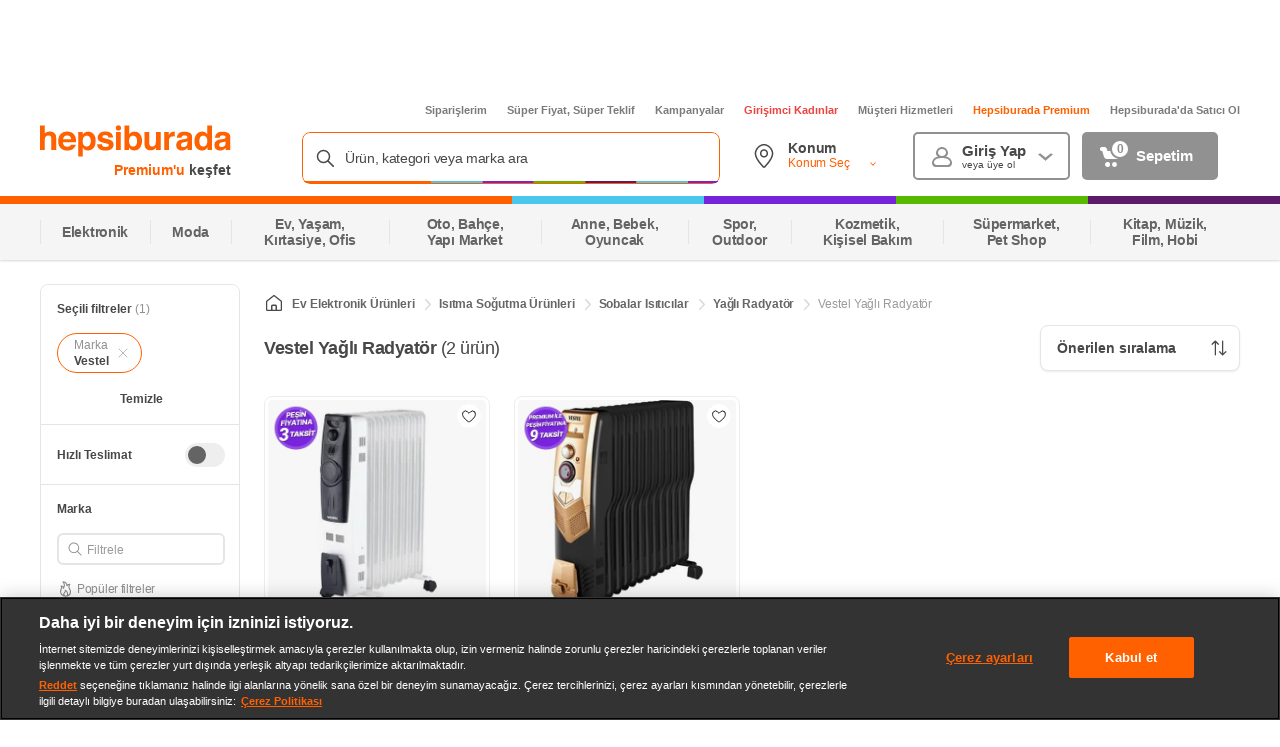

--- FILE ---
content_type: application/javascript
request_url: https://www.hepsiburada.com/x3onQmON1obl3/N/Cww8yerTdLPBw/1GwukrSrmGSLzQiuup/PD1OGXQoKgE/UU/ESJ1RWDA8B
body_size: 182259
content:
(function(){if(typeof Array.prototype.entries!=='function'){Object.defineProperty(Array.prototype,'entries',{value:function(){var index=0;const array=this;return {next:function(){if(index<array.length){return {value:[index,array[index++]],done:false};}else{return {done:true};}},[Symbol.iterator]:function(){return this;}};},writable:true,configurable:true});}}());(function(){SZ();OYs();O8s();var Ff=function(){return kd.apply(this,[lS,arguments]);};var VT=function(){WL=["\x6c\x65\x6e\x67\x74\x68","\x41\x72\x72\x61\x79","\x63\x6f\x6e\x73\x74\x72\x75\x63\x74\x6f\x72","\x6e\x75\x6d\x62\x65\x72"];};var Hg=function(){return [";1)*","\x40lpH+","+6^>{F\x40(5BA\">","(YPB","%9#(\t",":2)\t\x3f_x","\x07&-\t%9\x3f(4L([FB\'","3HS[W-``I91","\x00:(98N._","Dq!","L84:;","","1WF","\'UK.351","\'.$\x07!(T\"Cp\x40-/&SE\x3f+","B#1hD9","499\'5O5NOB\'>\f","\x3f+","> .d",">-: ","B7\x07UK9=","2\"","=[O","5WO","dT_U*\x075SO","JF^\'!\v-rO>+1","1!\v$2","\t\x3f,/W;NSV",">=\r","","+(6","\"DD","\"wyb","G\"\"1;62",")O","#4\"","\n\x07>8",":BF8<\x00","::\x3f(3.Z","YTlNY6WV2o/WHdMHiT\'|h\x3f&P+","Fr","T$","U\'<;HI(+",": \r","ND","\"\x40F8=\n","62>!","oX[6\bJMK4=\v","m6EX$.\x00%=!.^"," r^\"*:5#8,)","80^9N","65T=VS\x07 I\n4\fr\t=","MSP)\x00DG=7\v-\x00(\"=^","US,\x07\v\'","+994",",!OI91","84O6","o5#u","","7T sE~-\v8MS\f.310(","\b&N]>=\v","wwj\'+to","04^([B]0Q\'K!*;s.83U=","9&09!6N\x3f","#<2>/X.UD","1\bw","<68(3Z6I","eE.-1","Z3\x00Mdn.%m|\v<RJZ","\x40l\v","^&","0\'9#&3U>UA","<R>",""," \x3fW","I8*\v1\x00\x3f\x3f.","4\b&\x40^(",">",".;U/Jq^-\v8r^,,","7N","OK=","^[S;U^!=/3","<^9N_D\'%$D","97*\x07-\t=;","=,ZzjZG%\\:m>.>QI5MEW0","M\\-^8Q_Fo NL$4",".76> 6z>^DW1",".^7","*O.H_P7","\v,<2>","=*: 8*T)NdW1","XZ] ","\'5","->%\x3f9 .","<2 )^/J","\"#JT\x00:<",">","fP","Lc","\x00&\'4()h*_SQ*9\v\'I","[S61R","B]6\'8","_60f","1\x40_e",".","\n\x00+","7","<60(.R5T\\!0HD*\v)\t\'%","-H","[W/-","I\"<#0\t=(\f","#8Xl86","C","A7","P[0","\v~Y(46>(6N;NS","\r+","\x00",">\x3f^.","+\"\x00","6","*^4^uZ+","*6\"Z.[","+","V+","\x07,","R1I","*\r>%","11","03#=N([T^\'","\r0","\v \x40\x07/5r\f<=)Z3V\x3f","\b","+::) ","U*V","!9,W\x3fWS\\6","\t<\x40X7","\t-"," \v\bojSW02:OO.,1","<60(.R5T","\x40R7\f70<5#","L_A+1","B&","%=","<R6_fS6",".^([B]0","T.SP[!=ND","=GX,5","NYG! \x40X9","4","%\vUO!=+*","RS7","T#1Ek=*8\'","QE$6\r-<+#",".{e6<","#2\n^\x3fHu],7UC\"6","-\n-21(","(\x3fO\nUAa61","w\x3f).;H>PP^# NZ+0,>\x3f+."," 5","V-\x3f uX,;","*T4NSJ6","f"];};var RJ=function(QN,CN){return QN%CN;};var Gg=function(I4){if(I4===undefined||I4==null){return 0;}var Vm=I4["toLowerCase"]()["replace"](/[^a-z]+/gi,'');return Vm["length"];};var LN=function(PL){return -PL;};var kT=function(bY){var zY=bY[0]-bY[1];var tJ=bY[2]-bY[3];var Hb=bY[4]-bY[5];var dr=Hs["Math"]["sqrt"](zY*zY+tJ*tJ+Hb*Hb);return Hs["Math"]["floor"](dr);};var OO=function(Zd,hY){return Zd^hY;};var dY=function(mN){if(mN==null)return -1;try{var gT=0;for(var Ld=0;Ld<mN["length"];Ld++){var I7=mN["charCodeAt"](Ld);if(I7<128){gT=gT+I7;}}return gT;}catch(Zm){return -2;}};var lT=function(b8,FN){return b8!=FN;};var RO=function(bg,wT){return bg!==wT;};var IO=function(){if(Hs["Date"]["now"]&&typeof Hs["Date"]["now"]()==='number'){return Hs["Date"]["now"]();}else{return +new (Hs["Date"])();}};var xY=function Tq(Md,HO){var K4=Tq;var O2=Ir(new Number(AB),Wf);var hr=O2;O2.set(Md);do{switch(hr+Md){case H3:{Hs[fg()[mY(TN)](Gf,Qq([]),n5)][dL()[Nq(TN)](H8,mb,K8,YA)]=function(Nd){Q2.push(zg);var Bb=KN(typeof fg()[mY(vO)],GN([],[][[]]))?fg()[mY(Qb)](Br,zg,VJ):fg()[mY(Q4)].apply(null,[hO,vN,RN]);var BO=fg()[mY(lY)](JO,kr,tA);var dN=Hs[fg()[mY(r8)](mb,Qq([]),L8)](Nd);for(var pb,j4,AN=hN,NY=BO;dN[c8()[TT(vN)](B5,s8,x4,M8)](FA(AN,hN))||(NY=Hm()[G2(vN)].apply(null,[KJ,hd,Od,Yr,Uq,MT]),RJ(AN,FL[KJ]));Bb+=NY[c8()[TT(vN)](B5,Od,Od,M8)](x2(F8,z2(pb,v4(Q4,V2(RJ(AN,KJ),Q4)))))){j4=dN[KN(typeof c8()[TT(C2)],GN('',[][[]]))?c8()[TT(KJ)](pJ,YN,MO,qr):c8()[TT(lY)].call(null,Cq,nY,PY,vO)](AN+=Wb(NJ,Qb));if(Sf(j4,AL)){throw new zJ(Wr()[wm(vO)](Sb,gJ,XO));}pb=FA(Vb(pb,Q4),j4);}var Tf;return Q2.pop(),Tf=Bb,Tf;};Md-=TH;}break;case z7:{var Df=HO[gM];var H4=HO[Kc];var ZA=HO[Mv];Md-=DH;Q2.push(Ub);Hs[RO(typeof dL()[Nq(LT)],'undefined')?dL()[Nq(vN)].call(null,BY,kf,KJ,Oc):dL()[Nq(nd)].call(null,Rm,G8,sO,wY)][fg()[mY(M8)].apply(null,[jf,LT,ES])](Df,H4,xN(OH,[KN(typeof mq()[MJ(MT)],GN('',[][[]]))?mq()[MJ(C2)](zf,lO,Qq(Qq(hN)),wd):mq()[MJ(LT)].call(null,Ud,Qj,Qq([]),NJ),ZA,RO(typeof D4()[vm(Qb)],'undefined')?D4()[vm(mJ)].call(null,GO,Yd,Y2,fd,lq):D4()[vm(KJ)](jm,cf,Xr,JL,SJ),Qq(hN),dL()[Nq(r8)](ZJ,GA,K8,CG),Qq(hN),dL()[Nq(Jm)](xq,PA,TN,qP),Qq(hN)]));var Cr;return Q2.pop(),Cr=Df[H4],Cr;}break;case mv:{return Q2.pop(),zq=d4[P4],zq;}break;case ZS:{var nq;Q2.push(zr);return nq=[Hs[Hm()[G2(Gf)](Jm,V4,vL,cm,cJ,Qq(Qq(KJ)))][fg()[mY(S2)].apply(null,[xq,C2,Lg])]?Hs[Hm()[G2(Gf)].apply(null,[Jm,V4,nY,Qq(hN),cJ,r8])][RO(typeof fg()[mY(nd)],GN('',[][[]]))?fg()[mY(S2)].apply(null,[xq,Yr,Lg]):fg()[mY(Qb)].call(null,Ar,Fm,UY)]:D4()[vm(sO)](SA,Kg,Q4,N2,KJ),Hs[Hm()[G2(Gf)](Jm,V4,vL,Gf,cJ,Vg)][D4()[vm(x4)](mJ,qO,Xr,H2,Q4)]?Hs[Hm()[G2(Gf)](Jm,V4,O4,Lq,cJ,Qq({}))][D4()[vm(x4)](EL,qO,Qq([]),H2,Q4)]:D4()[vm(sO)](CA,Kg,Fr,N2,KJ),Hs[KN(typeof Hm()[G2(Jm)],GN(fg()[mY(Q4)].apply(null,[hO,GJ,C4]),[][[]]))?Hm()[G2(lq)](SL,B2,K8,Qq([]),Yq,Qq(Qq({}))):Hm()[G2(Gf)](Jm,V4,Od,OT,cJ,F8)][RO(typeof Sg()[cT(Xr)],GN([],[][[]]))?Sg()[cT(SY)].apply(null,[dJ,kf,Qq(KJ),C2,Kb,jf]):Sg()[cT(MT)].call(null,x8,Qq(hN),BY,C4,Qb,DT)]?Hs[Hm()[G2(Gf)](Jm,V4,NA,hO,cJ,q4)][Sg()[cT(SY)].apply(null,[dJ,M8,c6,C2,Kb,mL])]:D4()[vm(sO)].call(null,Sb,Kg,zf,N2,KJ),lT(typeof Hs[Hm()[G2(Gf)](Jm,V4,NN,sr,cJ,vt)][fg()[mY(K8)].call(null,x8,sr,w)],Wr()[wm(r8)](OT,c6,zc))?Hs[Hm()[G2(Gf)].call(null,Jm,V4,Yr,Jm,cJ,C2)][RO(typeof fg()[mY(VE)],GN('',[][[]]))?fg()[mY(K8)].call(null,x8,jf,w):fg()[mY(Qb)](lt,s8,bx)][Wr()[wm(hN)](zf,hQ,Y3)]:LN(vG[D4()[vm(It)](ct,BQ,SF,f9,NJ)]())],Q2.pop(),nq;}break;case cW:{Md+=NS;Q2.pop();}break;case mp:{if(RO(typeof Hs[dL()[Nq(vN)](BY,SF,NN,hz)][Wr()[wm(LT)].call(null,Qq({}),SA,z5)],RO(typeof fg()[mY(hN)],GN([],[][[]]))?fg()[mY(LT)](qX,Qq(Qq(hN)),YV):fg()[mY(Qb)](AR,UU,fX))){Hs[dL()[Nq(vN)].apply(null,[BY,FC,Qq(KJ),hz])][fg()[mY(M8)](jf,Sb,pV)](Hs[KN(typeof dL()[Nq(C2)],'undefined')?dL()[Nq(nd)].apply(null,[gX,qU,GO,pt]):dL()[Nq(vN)].apply(null,[BY,BC,Qq(KJ),hz])],Wr()[wm(LT)](O4,SA,z5),xN(OH,[mq()[MJ(LT)].apply(null,[GJ,Xn,GO,NJ]),function(YE,gV){return xN.apply(this,[WH,arguments]);},dL()[Nq(Jm)].apply(null,[xq,zg,zg,wx]),Qq(Qq([])),dL()[Nq(r8)](ZJ,x4,Vg,nC),Qq(Qq(Kc))]));}Md-=TS;(function(){return Tq.apply(this,[MZ,arguments]);}());Q2.pop();}break;case XH:{var W9=HO[gM];Q2.push(ZX);var QF=W9[c8()[TT(OT)].call(null,Xk,O9,U9,SF)]||{};Md-=pH;QF[RO(typeof fg()[mY(kr)],'undefined')?fg()[mY(U9)].apply(null,[RN,Xr,bG]):fg()[mY(Qb)].apply(null,[En,vt,Ut])]=KN(typeof Wr()[wm(nd)],'undefined')?Wr()[wm(lq)].call(null,Qq(Qq({})),WF,Dt):Wr()[wm(x4)].apply(null,[SF,Px,tK]),delete QF[c8()[TT(32)].apply(null,[891,91,3,96])],W9[c8()[TT(OT)].call(null,Xk,K8,hQ,SF)]=QF;Q2.pop();}break;case SP:{var Yx;Md-=ks;return Q2.pop(),Yx=UQ,Yx;}break;case Sv:{Md-=Ov;var KK=HO[gM];Q2.push(sr);var pF=KK[RO(typeof c8()[TT(FQ)],GN([],[][[]]))?c8()[TT(OT)](Br,vO,Qq({}),SF):c8()[TT(KJ)](Pz,Qq(KJ),nd,V1)]||{};pF[fg()[mY(U9)](RN,Qq(Qq(KJ)),Sc)]=RO(typeof Wr()[wm(pK)],'undefined')?Wr()[wm(x4)](s8,Px,x4):Wr()[wm(lq)](kr,Oz,qE),delete pF[c8()[TT(32)].call(null,289,89,18,96)],KK[c8()[TT(OT)](Br,vL,vL,SF)]=pF;Q2.pop();}break;case XG:{var mz;Md-=bv;return Q2.pop(),mz=Ot[hV],mz;}break;case Kl:{return Q2.pop(),dK=ZU[Jh],dK;}break;case LS:{var d4=HO[gM];Md-=r7;var P4=HO[Kc];var t6=HO[Mv];Q2.push(hD);Hs[dL()[Nq(vN)].apply(null,[BY,Qq(Qq([])),Qq(KJ),qt])][fg()[mY(M8)](jf,NA,q)](d4,P4,xN(OH,[mq()[MJ(LT)](KJ,XS,BU,NJ),t6,D4()[vm(mJ)](hO,xk,FC,fd,lq),Qq(hN),dL()[Nq(r8)].apply(null,[ZJ,BC,Vg,Qv]),Qq(hN),dL()[Nq(Jm)](xq,FQ,VQ,X9),Qq(FL[mJ])]));var zq;}break;case J5:{Md-=l5;if(RO(U1,undefined)&&RO(U1,null)&&Sf(U1[Wr()[wm(hN)](Qq(Qq(hN)),hQ,M3)],hN)){try{var kz=Q2.length;var Vk=Qq(Qq(gM));var mK=Hs[fg()[mY(Fr)].apply(null,[jR,Qq(hN),n1])](U1)[KN(typeof Hm()[G2(Ud)],'undefined')?Hm()[G2(lq)].call(null,RV,JK,lq,PY,rR,SF):Hm()[G2(C2)](vN,sz,Xr,Qq([]),DE,gz)](KN(typeof Sg()[cT(lq)],GN(fg()[mY(Q4)](hO,jf,UU),[][[]]))?Sg()[cT(MT)].call(null,d9,Qq(Qq(KJ)),mb,HV,Jt,NA):Sg()[cT(lY)].call(null,Ph,vO,U9,KJ,Sn,nd));if(Sf(mK[Wr()[wm(hN)].apply(null,[O4,hQ,M3])],vN)){UQ=Hs[dL()[Nq(NJ)].apply(null,[nd,PY,Qq(Qq(KJ)),Ux])](mK[vN],lq);}}catch(x6){Q2.splice(v4(kz,KJ),Infinity,MO);}}}break;case f7:{Md+=Tp;var zJ=function(KE){return xN.apply(this,[k5,arguments]);};Q2.push(Ch);if(KN(typeof Hs[dL()[Nq(TN)].apply(null,[H8,sO,SY,YA])],fg()[mY(LT)](qX,It,sh))){var Et;return Q2.pop(),Et=Qq(Kc),Et;}zJ[fg()[mY(hN)](FD,mb,NW)]=new (Hs[c8()[TT(LT)](jv,SA,Qq(KJ),UR)])();zJ[fg()[mY(hN)].apply(null,[FD,hO,NW])][Wr()[wm(lY)].apply(null,[GJ,fU,fM])]=RO(typeof Ft()[QD(vN)],GN(RO(typeof fg()[mY(lq)],'undefined')?fg()[mY(Q4)].call(null,hO,nY,XC):fg()[mY(Qb)](lF,Lq,vk),[][[]]))?Ft()[QD(mJ)].apply(null,[St,OC,Yr,Lq]):Ft()[QD(NJ)](XV,dR,vX,wR);}break;case Oj:{var nn=lT(Hs[fg()[mY(TN)](Gf,Qq({}),X1)][Wr()[wm(Jm)](nd,Jm,NE)][mq()[MJ(Rm)](O4,M3,Fr,vt)][dL()[Nq(AF)].call(null,YN,M8,th,WD)](Wr()[wm(IV)](nY,H9,rK)),null)?fg()[mY(Vg)].call(null,VJ,SA,Pn):mq()[MJ(NJ)].call(null,mL,Fk,vX,ER);var PQ=lT(Hs[KN(typeof fg()[mY(Wk)],GN('',[][[]]))?fg()[mY(Qb)](kt,Gf,Px):fg()[mY(TN)](Gf,TN,X1)][Wr()[wm(Jm)](Qq([]),Jm,NE)][mq()[MJ(Rm)](Qq(Qq(hN)),M3,lq,vt)][KN(typeof dL()[Nq(SA)],'undefined')?dL()[Nq(nd)](Uz,Qq(hN),GA,hk):dL()[Nq(AF)](YN,Qq([]),Ud,WD)](dL()[Nq(H9)](w1,Qq(Qq(hN)),Wk,wd)),null)?fg()[mY(Vg)](VJ,Y2,Pn):mq()[MJ(NJ)].apply(null,[Qq([]),Fk,ER,ER]);var cE=[AC,At,vE,sX,pX,nn,PQ];var Jk=cE[fg()[mY(O4)](dn,Sb,TQ)](mq()[MJ(BU)].apply(null,[jm,fR,Gf,GA]));var Dz;return Q2.pop(),Dz=Jk,Dz;}break;case Y7:{var Ot=HO[gM];Md+=fB;var hV=HO[Kc];var nz=HO[Mv];Q2.push(gQ);Hs[dL()[Nq(vN)](BY,zg,EL,Ht)][fg()[mY(M8)](jf,gz,q3)](Ot,hV,xN(OH,[mq()[MJ(LT)](SA,qs,PA,NJ),nz,D4()[vm(mJ)](nY,IE,s8,fd,lq),Qq(hN),dL()[Nq(r8)](ZJ,vN,gz,Fp),Qq(hN),dL()[Nq(Jm)].apply(null,[xq,NJ,EQ,Xh]),Qq(hN)]));}break;case Z7:{Q2.push(FU);var AC=Hs[fg()[mY(TN)](Gf,dn,X1)][dL()[Nq(JO)].apply(null,[xF,vt,PA,AV])]||Hs[Wr()[wm(Jm)](NN,Jm,NE)][dL()[Nq(JO)].apply(null,[xF,Qq(Qq(KJ)),Qq(KJ),AV])]?fg()[mY(Vg)].call(null,VJ,hO,Pn):RO(typeof mq()[MJ(H8)],GN('',[][[]]))?mq()[MJ(NJ)].apply(null,[Qq(KJ),Fk,CA,ER]):mq()[MJ(C2)](GA,xq,It,DF);var At=lT(Hs[fg()[mY(TN)](Gf,Qq(Qq({})),X1)][RO(typeof Wr()[wm(Ox)],'undefined')?Wr()[wm(Jm)](lY,Jm,NE):Wr()[wm(lq)].call(null,Qq(Qq(hN)),Q9,qn)][mq()[MJ(Rm)](Jm,M3,AF,vt)][dL()[Nq(AF)].call(null,YN,zz,DT,WD)](fg()[mY(G8)](GO,x4,Fx)),null)?fg()[mY(Vg)](VJ,M8,Pn):mq()[MJ(NJ)].apply(null,[Q4,Fk,c6,ER]);Md+=ps;var vE=lT(typeof Hs[Hm()[G2(Gf)](Jm,V4,UU,O4,xD,NN)][fg()[mY(G8)].apply(null,[GO,GA,Fx])],Wr()[wm(r8)](Jm,c6,LE))&&Hs[Hm()[G2(Gf)].apply(null,[Jm,V4,Lq,Qq(KJ),xD,PA])][RO(typeof fg()[mY(vX)],'undefined')?fg()[mY(G8)].apply(null,[GO,nd,Fx]):fg()[mY(Qb)](Ck,OT,Fx)]?RO(typeof fg()[mY(SD)],GN('',[][[]]))?fg()[mY(Vg)].call(null,VJ,EL,Pn):fg()[mY(Qb)](Sh,gz,N9):mq()[MJ(NJ)](jm,Fk,fU,ER);var sX=lT(typeof Hs[RO(typeof fg()[mY(IV)],GN([],[][[]]))?fg()[mY(TN)](Gf,KJ,X1):fg()[mY(Qb)].call(null,Jn,Kh,CD)][fg()[mY(G8)](GO,NA,Fx)],KN(typeof Wr()[wm(zf)],GN([],[][[]]))?Wr()[wm(lq)](Qq({}),YR,SR):Wr()[wm(r8)](Qq([]),c6,LE))?fg()[mY(Vg)](VJ,sr,Pn):mq()[MJ(NJ)](zf,Fk,sr,ER);var pX=RO(typeof Hs[fg()[mY(TN)](Gf,FQ,X1)][c8()[TT(cD)].apply(null,[Al,vN,SA,gJ])],RO(typeof Wr()[wm(kU)],GN([],[][[]]))?Wr()[wm(r8)].call(null,SA,c6,LE):Wr()[wm(lq)].call(null,O4,AU,WF))||RO(typeof Hs[Wr()[wm(Jm)](F8,Jm,NE)][c8()[TT(cD)](Al,EQ,Qq(hN),gJ)],Wr()[wm(r8)](kf,c6,LE))?fg()[mY(Vg)].call(null,VJ,ct,Pn):RO(typeof mq()[MJ(q4)],GN([],[][[]]))?mq()[MJ(NJ)](LT,Fk,vt,ER):mq()[MJ(C2)](gz,pD,Lq,Fk);}break;case pM:{Md-=q7;var SE=HO[gM];Q2.push(bx);var j1=xN(OH,[Hm()[G2(ER)](Vg,RU,Qb,NN,HW,Fm),SE[hN]]);DU(FL[KJ],SE)&&(j1[Wr()[wm(VQ)](jm,Lq,vp)]=SE[KJ]),DU(mJ,SE)&&(j1[Wr()[wm(D1)](Qq(KJ),fd,YY)]=SE[mJ],j1[RO(typeof Wr()[wm(vL)],GN([],[][[]]))?Wr()[wm(SY)](Qq({}),kU,Fq):Wr()[wm(lq)](Qq(hN),SV,lC)]=SE[NJ]),this[Hm()[G2(Lq)](lq,TC,FC,PA,HW,VQ)][fg()[mY(Jm)](nk,Gf,Hq)](j1);Q2.pop();}break;case xs:{var HX=HO[gM];Q2.push(XR);var QC=HX[RO(typeof c8()[TT(vN)],GN([],[][[]]))?c8()[TT(OT)](sC,Qq(hN),th,SF):c8()[TT(KJ)](w1,x4,YN,Bx)]||{};Md-=UG;QC[fg()[mY(U9)](RN,FC,D2)]=Wr()[wm(x4)](sO,Px,kR),delete QC[c8()[TT(32)].call(null,782,13,57,96)],HX[c8()[TT(OT)](sC,Jm,GO,SF)]=QC;Q2.pop();}break;case sj:{var TV=HO[gM];Q2.push(M1);var PC=TV[KN(typeof c8()[TT(G8)],'undefined')?c8()[TT(KJ)](PX,F8,UU,nx):c8()[TT(OT)](HD,vX,qU,SF)]||{};Md-=xG;PC[fg()[mY(U9)](RN,BY,sL)]=Wr()[wm(x4)].call(null,Xr,Px,AX),delete PC[c8()[TT(32)](1050,21,20,96)],TV[c8()[TT(OT)].call(null,HD,vt,NA,SF)]=PC;Q2.pop();}break;case jc:{var Lk=HO[gM];Md-=XH;Q2.push(BY);var qK=xN(OH,[Hm()[G2(ER)](Vg,RU,IR,q4,FV,PY),Lk[hN]]);DU(KJ,Lk)&&(qK[Wr()[wm(VQ)](Xr,Lq,Om)]=Lk[KJ]),DU(mJ,Lk)&&(qK[Wr()[wm(D1)](UU,fd,pU)]=Lk[mJ],qK[Wr()[wm(SY)].call(null,x4,kU,jV)]=Lk[NJ]),this[Hm()[G2(Lq)](lq,TC,EL,hO,FV,hQ)][RO(typeof fg()[mY(Xr)],GN([],[][[]]))?fg()[mY(Jm)].apply(null,[nk,Fr,JL]):fg()[mY(Qb)].call(null,DR,O4,U9)](qK);Q2.pop();}break;case fZ:{var ZU=HO[gM];var Jh=HO[Kc];Md+=q7;var YQ=HO[Mv];Q2.push(hd);Hs[KN(typeof dL()[Nq(cm)],GN([],[][[]]))?dL()[Nq(nd)](RV,G8,Qq(Qq({})),vK):dL()[Nq(vN)].call(null,BY,M8,LT,xQ)][fg()[mY(M8)](jf,Fr,Yb)](ZU,Jh,xN(OH,[mq()[MJ(LT)].call(null,O9,WN,SA,NJ),YQ,D4()[vm(mJ)](LT,KR,zf,fd,lq),Qq(FL[mJ]),dL()[Nq(r8)](ZJ,th,Qq(Qq([])),CR),Qq(hN),dL()[Nq(Jm)].call(null,xq,c6,Qq({}),S9),Qq(hN)]));var dK;}break;case jP:{var fx=HO[gM];Md+=lS;var xn=HO[Kc];Q2.push(c1);}break;case AB:{var UC=HO[gM];Q2.push(GE);Md+=GP;var mh=xN(OH,[KN(typeof Hm()[G2(O4)],GN(fg()[mY(Q4)](hO,VQ,tA),[][[]]))?Hm()[G2(lq)].apply(null,[qr,HC,kf,nd,EC,SY]):Hm()[G2(ER)].call(null,Vg,RU,qU,Qq([]),DV,AF),UC[hN]]);DU(KJ,UC)&&(mh[Wr()[wm(VQ)](dn,Lq,Jf)]=UC[FL[KJ]]),DU(mJ,UC)&&(mh[Wr()[wm(D1)](C2,fd,OQ)]=UC[mJ],mh[Wr()[wm(SY)](hQ,kU,Yf)]=UC[FL[sr]]),this[Hm()[G2(Lq)](lq,TC,PA,GO,DV,BC)][RO(typeof fg()[mY(fU)],GN('',[][[]]))?fg()[mY(Jm)].apply(null,[nk,vt,s6]):fg()[mY(Qb)](Qn,vX,Gx)](mh);Q2.pop();}break;case ZZ:{var U1=HO[gM];Q2.push(MO);Md-=Nc;var UQ;}break;case k3:{Md-=O5;var rU=HO[gM];Q2.push(AK);var GR=xN(OH,[KN(typeof Hm()[G2(Yr)],GN([],[][[]]))?Hm()[G2(lq)](n9,jK,MT,D1,Ox,SY):Hm()[G2(ER)].call(null,Vg,RU,M8,ER,Yk,Qq(Qq(hN))),rU[hN]]);DU(KJ,rU)&&(GR[RO(typeof Wr()[wm(fU)],'undefined')?Wr()[wm(VQ)](Kh,Lq,vJ):Wr()[wm(lq)](M8,QU,Xn)]=rU[KJ]),DU(mJ,rU)&&(GR[Wr()[wm(D1)](fU,fd,bm)]=rU[mJ],GR[Wr()[wm(SY)].apply(null,[vL,kU,qY])]=rU[NJ]),this[Hm()[G2(Lq)](lq,TC,x4,Jm,Yk,Qq(hN))][fg()[mY(Jm)].call(null,nk,Qq(Qq({})),D8)](GR);Q2.pop();}break;}}while(hr+Md!=zP);};var IU=function(){return SK.apply(this,[MB,arguments]);};var FA=function(Vh,Jz){return Vh|Jz;};var zV=function(ZV){return ~ZV;};var PK=function(){var qh;if(typeof Hs["window"]["XMLHttpRequest"]!=='undefined'){qh=new (Hs["window"]["XMLHttpRequest"])();}else if(typeof Hs["window"]["XDomainRequest"]!=='undefined'){qh=new (Hs["window"]["XDomainRequest"])();qh["onload"]=function(){this["readyState"]=4;if(this["onreadystatechange"] instanceof Hs["Function"])this["onreadystatechange"]();};}else{qh=new (Hs["window"]["ActiveXObject"])('Microsoft.XMLHTTP');}if(typeof qh["withCredentials"]!=='undefined'){qh["withCredentials"]=true;}return qh;};var RK=function ck(gh,xh){'use strict';var PV=ck;switch(gh){case Y7:{var QR=xh[gM];var vU=xh[Kc];Q2.push(Ax);if(Qq(wk(QR,vU))){throw new (Hs[mq()[MJ(ER)].call(null,SY,r1,Jm,Fh)])(Ft()[QD(M8)](tV,TF,UU,Ud));}Q2.pop();}break;case Hp:{var TX=xh[gM];var hx=xh[Kc];Q2.push(An);var ED=hx[KN(typeof dL()[Nq(xq)],'undefined')?dL()[Nq(nd)](nY,Qq(Qq([])),kK,dx):dL()[Nq(Od)](EQ,lq,FQ,gA)];var Dx=hx[dL()[Nq(kr)](lq,FQ,Q4,Y4)];var mX=hx[Hm()[G2(VQ)].apply(null,[r8,tV,C2,Wk,BF,Qq(Qq({}))])];var X6=hx[c8()[TT(vX)](gD,s8,OT,hO)];var G9=hx[Wr()[wm(FQ)].call(null,Od,N2,ET)];var Mz=hx[c8()[TT(FK)](dQ,Kh,vt,Uq)];var fD=hx[fg()[mY(SF)].call(null,nD,Qq(Qq({})),GF)];var nR=hx[mq()[MJ(Kh)](BU,hE,NN,jm)];var xz;return xz=fg()[mY(Q4)].call(null,hO,Qq(Qq(hN)),cn)[fg()[mY(fU)](S2,Sb,Lg)](TX)[fg()[mY(fU)].apply(null,[S2,qU,Lg])](ED,mq()[MJ(BU)].call(null,EQ,mf,F8,GA))[fg()[mY(fU)].apply(null,[S2,Qq(Qq([])),Lg])](Dx,mq()[MJ(BU)].apply(null,[FQ,mf,cx,GA]))[fg()[mY(fU)](S2,vX,Lg)](mX,mq()[MJ(BU)](Qq(Qq(hN)),mf,It,GA))[KN(typeof fg()[mY(s8)],'undefined')?fg()[mY(Qb)](dR,Qq(hN),FR):fg()[mY(fU)].call(null,S2,lY,Lg)](X6,mq()[MJ(BU)].apply(null,[qU,mf,BC,GA]))[fg()[mY(fU)].apply(null,[S2,K8,Lg])](G9,mq()[MJ(BU)](O4,mf,zg,GA))[fg()[mY(fU)](S2,MT,Lg)](Mz,mq()[MJ(BU)].call(null,YN,mf,YN,GA))[fg()[mY(fU)](S2,Vg,Lg)](fD,mq()[MJ(BU)](Qq({}),mf,Qq(Qq(hN)),GA))[fg()[mY(fU)](S2,mb,Lg)](nR,mq()[MJ(sr)](Qq(Qq([])),D6,Qq([]),UU)),Q2.pop(),xz;}break;case gM:{Q2.push(OE);var Q1=Qq(Kc);try{var rF=Q2.length;var fz=Qq({});if(Hs[fg()[mY(TN)].call(null,Gf,CA,q2)][mq()[MJ(F8)].call(null,fU,m2,qU,kU)]){Hs[fg()[mY(TN)](Gf,ct,q2)][mq()[MJ(F8)](Gf,m2,SY,kU)][Hm()[G2(SY)].apply(null,[C2,ME,qU,FC,Xn,EL])](dL()[Nq(IR)].call(null,Pz,th,mL,RY),KN(typeof Wr()[wm(vN)],'undefined')?Wr()[wm(lq)](O9,OT,YC):Wr()[wm(s8)](Fm,Fr,Lr));Hs[fg()[mY(TN)](Gf,Qq(Qq([])),q2)][RO(typeof mq()[MJ(NJ)],GN('',[][[]]))?mq()[MJ(F8)](Wk,m2,Wk,kU):mq()[MJ(C2)].apply(null,[Qq(Qq({})),wt,Qq(Qq(KJ)),RF])][c8()[TT(vt)](wN,dn,Wk,SD)](dL()[Nq(IR)](Pz,Sb,VQ,RY));Q1=Qq(gM);}}catch(WX){Q2.splice(v4(rF,KJ),Infinity,OE);}var wV;return Q2.pop(),wV=Q1,wV;}break;case zv:{Q2.push(EC);var NV=RO(typeof mq()[MJ(nY)],GN('',[][[]]))?mq()[MJ(th)].call(null,Qq({}),TE,YN,Th):mq()[MJ(C2)].call(null,mb,z6,Lq,x4);var RD=mq()[MJ(Wk)](Qq(Qq({})),cN,Qq(Qq(KJ)),nd);for(var Sk=hN;mV(Sk,Lx);Sk++)NV+=RD[c8()[TT(vN)].apply(null,[qY,qU,Od,M8])](Hs[mq()[MJ(Q4)].call(null,Qq(Qq([])),nt,gz,EQ)][RO(typeof Wr()[wm(Fr)],GN('',[][[]]))?Wr()[wm(kr)](Vg,AF,rg):Wr()[wm(lq)].apply(null,[rC,nE,Fm])](V2(Hs[mq()[MJ(Q4)](FK,nt,cx,EQ)][fg()[mY(Od)].call(null,lY,Qq(Qq({})),wO)](),RD[Wr()[wm(hN)].apply(null,[zz,hQ,JB])])));var mD;return Q2.pop(),mD=NV,mD;}break;case Mv:{var fQ=xh[gM];Q2.push(jf);var TU=Wr()[wm(Fm)].call(null,KJ,VQ,jz);try{var EF=Q2.length;var rV=Qq([]);if(fQ[Hm()[G2(Gf)].apply(null,[Jm,V4,M8,jf,gK,BY])][KN(typeof Wr()[wm(FK)],'undefined')?Wr()[wm(lq)].apply(null,[zg,IC,NK]):Wr()[wm(Kh)](ct,Mk,Fn)]){var tD=fQ[Hm()[G2(Gf)](Jm,V4,Gf,NA,gK,Yr)][Wr()[wm(Kh)](mb,Mk,Fn)][fg()[mY(nY)](O4,PA,kF)]();var IF;return Q2.pop(),IF=tD,IF;}else{var wh;return Q2.pop(),wh=TU,wh;}}catch(sF){Q2.splice(v4(EF,KJ),Infinity,jf);var XK;return Q2.pop(),XK=TU,XK;}Q2.pop();}break;case Ec:{var bh=xh[gM];Q2.push(RQ);var Tn=KN(typeof dL()[Nq(nY)],'undefined')?dL()[Nq(nd)](ln,vX,BU,BR):dL()[Nq(Y2)].call(null,lY,O9,xq,Zq);var vR=dL()[Nq(Y2)](lY,nd,rC,Zq);if(bh[Wr()[wm(Jm)].call(null,AF,Jm,JY)]){var MR=bh[Wr()[wm(Jm)](Qq(Qq(KJ)),Jm,JY)][dL()[Nq(BU)](NU,nd,ER,cN)](KN(typeof dL()[Nq(Y2)],GN([],[][[]]))?dL()[Nq(nd)].call(null,pC,VQ,Qq(Qq(KJ)),GA):dL()[Nq(K8)](cm,lY,C2,jh));var sV=MR[dL()[Nq(F8)](Ox,vO,O4,Yh)](RO(typeof dL()[Nq(qU)],GN([],[][[]]))?dL()[Nq(hQ)](dn,Qq([]),Qq(Qq(KJ)),XT):dL()[Nq(nd)](wE,Qq([]),Qq(Qq(KJ)),b1));if(sV){var KC=sV[KN(typeof Wr()[wm(gz)],'undefined')?Wr()[wm(lq)].apply(null,[Qq(Qq(KJ)),q4,W1]):Wr()[wm(mb)](Fr,zR,Xn)](Wr()[wm(NA)].call(null,s8,YC,Mm));if(KC){Tn=sV[Wr()[wm(MO)].call(null,mL,nD,Zg)](KC[fg()[mY(rC)].call(null,VE,BU,jT)]);vR=sV[KN(typeof Wr()[wm(cx)],GN('',[][[]]))?Wr()[wm(lq)](Qq({}),rh,zh):Wr()[wm(MO)].call(null,Wk,nD,Zg)](KC[mq()[MJ(GJ)](vt,Gq,hO,zf)]);}}}var Tk;return Tk=xN(OH,[Wr()[wm(YN)].apply(null,[sr,M9,wL]),Tn,c8()[TT(gz)](nL,MO,U9,fU),vR]),Q2.pop(),Tk;}break;case xP:{var WE=xh[gM];Q2.push(CU);var Cx;return Cx=Qq(Qq(WE[Hm()[G2(Gf)].call(null,Jm,V4,O4,UU,Uz,Qq(Qq(KJ)))]))&&Qq(Qq(WE[KN(typeof Hm()[G2(Qb)],GN(fg()[mY(Q4)].apply(null,[hO,hN,EC]),[][[]]))?Hm()[G2(lq)](M1,pt,zz,zf,fK,Vg):Hm()[G2(Gf)](Jm,V4,Ud,FK,Uz,hO)][KN(typeof fg()[mY(GO)],GN('',[][[]]))?fg()[mY(Qb)](WU,Qb,EV):fg()[mY(K8)](x8,FK,pq)]))&&WE[KN(typeof Hm()[G2(PA)],GN(fg()[mY(Q4)](hO,Qq(hN),EC),[][[]]))?Hm()[G2(lq)](VK,LF,AF,FC,Lz,LT):Hm()[G2(Gf)](Jm,V4,Yr,Qq(Qq(KJ)),Uz,lq)][fg()[mY(K8)].call(null,x8,Qq(Qq({})),pq)][hN]&&KN(WE[Hm()[G2(Gf)](Jm,V4,sO,It,Uz,PY)][RO(typeof fg()[mY(th)],GN([],[][[]]))?fg()[mY(K8)].apply(null,[x8,sr,pq]):fg()[mY(Qb)](Qn,Yr,tn)][hN][fg()[mY(nY)](O4,zf,sY)](),fg()[mY(Wk)].call(null,zR,Qq(KJ),lh))?fg()[mY(Vg)].apply(null,[VJ,Qq({}),Fn]):KN(typeof mq()[MJ(kr)],GN('',[][[]]))?mq()[MJ(C2)](K8,fk,zg,TE):mq()[MJ(NJ)](NN,JR,TN,ER),Q2.pop(),Cx;}break;case kl:{var gR=xh[gM];Q2.push(qV);var DD=gR[Hm()[G2(Gf)](Jm,V4,Gf,ER,JX,ct)][fg()[mY(mL)](It,SA,gx)];if(DD){var MC=DD[RO(typeof fg()[mY(q4)],GN([],[][[]]))?fg()[mY(nY)].apply(null,[O4,GA,NR]):fg()[mY(Qb)].apply(null,[cF,Qq(Qq({})),wD])]();var BV;return Q2.pop(),BV=MC,BV;}else{var TD;return TD=Wr()[wm(Fm)].apply(null,[MO,VQ,lt]),Q2.pop(),TD;}Q2.pop();}break;case RH:{Q2.push(rK);throw new (Hs[mq()[MJ(ER)](hO,r9,AF,Fh)])(KN(typeof Ft()[QD(Yr)],GN(fg()[mY(Q4)].call(null,hO,DT,AE),[][[]]))?Ft()[QD(NJ)](lQ,f1,Xr,jU):Ft()[QD(lY)].apply(null,[sr,kQ,FK,rt]));}break;case YW:{var GC=xh[gM];Q2.push(Gx);if(RO(typeof Hs[mq()[MJ(MT)].apply(null,[mb,pV,FC,SA])],Wr()[wm(r8)](hN,c6,S4))&&lT(GC[Hs[KN(typeof mq()[MJ(Sb)],GN('',[][[]]))?mq()[MJ(C2)](FQ,zt,th,lk):mq()[MJ(MT)](Fm,pV,It,SA)][KN(typeof dL()[Nq(jf)],GN('',[][[]]))?dL()[Nq(nd)](JV,C2,Qq(Qq({})),nV):dL()[Nq(zf)](Nh,x4,GO,dV)]],null)||lT(GC[Hm()[G2(LT)].apply(null,[lq,q1,Xr,NJ,JQ,Qq(hN)])],null)){var qD;return qD=Hs[KN(typeof c8()[TT(cm)],GN('',[][[]]))?c8()[TT(KJ)](mC,Qq([]),U9,lC):c8()[TT(Q4)].apply(null,[m6,kf,G8,kr])][mq()[MJ(mL)](GJ,Vf,FC,mb)](GC),Q2.pop(),qD;}Q2.pop();}break;case Ss:{var WV=xh[gM];var Qx=xh[Kc];Q2.push(l9);if(zF(Qx,null)||Sf(Qx,WV[Wr()[wm(hN)](Gf,hQ,nf)]))Qx=WV[Wr()[wm(hN)](Qq(Qq(KJ)),hQ,nf)];for(var zx=hN,JE=new (Hs[c8()[TT(Q4)].apply(null,[Eg,nd,hQ,kr])])(Qx);mV(zx,Qx);zx++)JE[zx]=WV[zx];var MK;return Q2.pop(),MK=JE,MK;}break;case LZ:{var g9=xh[gM];Q2.push(WC);var GX=fg()[mY(Q4)].apply(null,[hO,FK,AU]);var CV=fg()[mY(Q4)].call(null,hO,FQ,AU);var sK=Wr()[wm(th)].call(null,q4,zf,kg);var Ak=[];try{var B1=Q2.length;var VV=Qq([]);try{GX=g9[c8()[TT(Fr)](TL,zz,vN,Nh)];}catch(Iz){Q2.splice(v4(B1,KJ),Infinity,WC);if(Iz[RO(typeof Hm()[G2(BC)],GN([],[][[]]))?Hm()[G2(Qb)](C2,Ex,Q4,kK,xC,c6):Hm()[G2(lq)].call(null,BQ,SA,C2,Lq,xq,nY)][RO(typeof dL()[Nq(Yr)],'undefined')?dL()[Nq(G8)](hO,vt,Qq([]),pV):dL()[Nq(nd)](L9,Vg,Qq(KJ),gQ)](sK)){GX=KN(typeof dL()[Nq(VQ)],GN([],[][[]]))?dL()[Nq(nd)].call(null,PX,FC,Vg,KV):dL()[Nq(Fr)](qX,Xr,SA,Ed);}}var jx=Hs[mq()[MJ(Q4)].apply(null,[vD,Tx,Xr,EQ])][KN(typeof Wr()[wm(Fm)],GN([],[][[]]))?Wr()[wm(lq)](rC,LC,sE):Wr()[wm(kr)](Qq({}),AF,zC)](V2(Hs[KN(typeof mq()[MJ(lq)],GN('',[][[]]))?mq()[MJ(C2)](DT,Kz,hN,AQ):mq()[MJ(Q4)](zg,Tx,sr,EQ)][fg()[mY(Od)].call(null,lY,Qq(Qq(KJ)),QK)](),x1))[fg()[mY(nY)](O4,Qq(Qq(hN)),Dr)]();g9[c8()[TT(Fr)].call(null,TL,hN,AF,Nh)]=jx;CV=RO(g9[KN(typeof c8()[TT(TN)],'undefined')?c8()[TT(KJ)](n1,nd,Qq(Qq({})),fF):c8()[TT(Fr)](TL,VQ,Qq([]),Nh)],jx);Ak=[xN(OH,[KN(typeof c8()[TT(FC)],GN('',[][[]]))?c8()[TT(KJ)].call(null,SL,th,Qq(Qq(KJ)),mL):c8()[TT(M8)].apply(null,[r1,TN,zg,TN]),GX]),xN(OH,[dL()[Nq(hN)](Gf,Qq(Qq({})),vN,W4),x2(CV,FL[KJ])[fg()[mY(nY)].call(null,O4,M8,Dr)]()])];var J9;return Q2.pop(),J9=Ak,J9;}catch(JU){Q2.splice(v4(B1,KJ),Infinity,WC);Ak=[xN(OH,[RO(typeof c8()[TT(jf)],GN([],[][[]]))?c8()[TT(M8)](r1,DT,GO,TN):c8()[TT(KJ)](M8,vt,zg,ZR),GX]),xN(OH,[dL()[Nq(hN)].apply(null,[Gf,vN,MT,W4]),CV])];}var Y9;return Q2.pop(),Y9=Ak,Y9;}break;case Jp:{var bD=xh[gM];Q2.push(FV);var wU=Wr()[wm(Fm)](MT,VQ,bE);var Wx=Wr()[wm(Fm)].apply(null,[O9,VQ,bE]);var zD=new (Hs[Wr()[wm(cm)](Yr,rk,k9)])(new (Hs[RO(typeof Wr()[wm(G8)],GN('',[][[]]))?Wr()[wm(cm)](rC,rk,k9):Wr()[wm(lq)](SA,CE,YN)])(mq()[MJ(pK)].call(null,FK,Vt,Kh,xU)));try{var ZE=Q2.length;var Yn=Qq(Qq(gM));if(Qq(Qq(Hs[fg()[mY(TN)](Gf,vN,QK)][dL()[Nq(vN)](BY,Q4,Lq,SX)]))&&Qq(Qq(Hs[fg()[mY(TN)](Gf,kf,QK)][dL()[Nq(vN)](BY,AF,MO,SX)][Wr()[wm(Wk)](BU,SD,lt)]))){var ZF=Hs[dL()[Nq(vN)](BY,cm,Qq(KJ),SX)][Wr()[wm(Wk)](zf,SD,lt)](Hs[KN(typeof c8()[TT(It)],'undefined')?c8()[TT(KJ)](RF,Vg,nd,jK):c8()[TT(FQ)](cV,UU,FC,Bk)][fg()[mY(hN)](FD,fU,m9)],dL()[Nq(vX)](gz,mJ,cx,jV));if(ZF){wU=zD[Wr()[wm(s8)](vL,Fr,DO)](ZF[c8()[TT(M8)].apply(null,[q9,xq,Lq,TN])][KN(typeof fg()[mY(vL)],'undefined')?fg()[mY(Qb)](On,PY,SA):fg()[mY(nY)].call(null,O4,LT,Kn)]());}}Wx=RO(Hs[fg()[mY(TN)].call(null,Gf,s8,QK)],bD);}catch(Un){Q2.splice(v4(ZE,KJ),Infinity,FV);wU=Wr()[wm(vt)].call(null,fU,FQ,cQ);Wx=Wr()[wm(vt)](Qq(Qq([])),FQ,cQ);}var wF=GN(wU,Vb(Wx,KJ))[fg()[mY(nY)](O4,Gf,Kn)]();var G1;return Q2.pop(),G1=wF,G1;}break;case TG:{Q2.push(NQ);var KU=Hs[KN(typeof dL()[Nq(c6)],GN([],[][[]]))?dL()[Nq(nd)](Uz,Lq,NA,An):dL()[Nq(vN)](BY,ct,hQ,sU)][Ft()[QD(vO)](cC,NX,AF,It)]?Hs[dL()[Nq(vN)].apply(null,[BY,C2,Jm,sU])][mq()[MJ(hO)](YN,HW,NJ,sO)](Hs[RO(typeof dL()[Nq(fU)],GN('',[][[]]))?dL()[Nq(vN)](BY,nd,NN,sU):dL()[Nq(nd)].call(null,x9,U9,Qq(Qq({})),mn)][Ft()[QD(vO)](cC,NX,PY,It)](Hs[Hm()[G2(Gf)](Jm,V4,sO,FQ,A1,Qq(Qq(KJ)))]))[fg()[mY(O4)].call(null,dn,x4,qk)](mq()[MJ(BU)](kf,Rq,Qq(Qq({})),GA)):fg()[mY(Q4)](hO,Qb,vz);var tF;return Q2.pop(),tF=KU,tF;}break;case tH:{Q2.push(TN);var zQ=Wr()[wm(Fm)].call(null,hQ,VQ,bQ);try{var tR=Q2.length;var xE=Qq([]);if(Hs[Hm()[G2(Gf)].apply(null,[Jm,V4,mL,Vg,jR,GJ])]&&Hs[KN(typeof Hm()[G2(GO)],'undefined')?Hm()[G2(lq)](mn,V9,Jm,rC,qV,Qq(Qq({}))):Hm()[G2(Gf)].call(null,Jm,V4,AF,vt,jR,Yr)][RO(typeof D4()[vm(SY)],'undefined')?D4()[vm(dn)](Yr,VE,nY,Sb,lq):D4()[vm(KJ)](fU,E9,vt,WK,BE)]&&Hs[KN(typeof Hm()[G2(nY)],GN([],[][[]]))?Hm()[G2(lq)](dD,Uq,O9,mL,dn,Qq(hN)):Hm()[G2(Gf)].call(null,Jm,V4,OT,mL,jR,cm)][D4()[vm(dn)].call(null,Od,VE,Qq({}),Sb,lq)][fg()[mY(O9)].apply(null,[Ox,mb,kF])]){var F1=Hs[Hm()[G2(Gf)](Jm,V4,lq,hO,jR,U9)][D4()[vm(dn)](vL,VE,rC,Sb,lq)][fg()[mY(O9)].apply(null,[Ox,c6,kF])][fg()[mY(nY)](O4,C2,OC)]();var Dk;return Q2.pop(),Dk=F1,Dk;}else{var OK;return Q2.pop(),OK=zQ,OK;}}catch(Zz){Q2.splice(v4(tR,KJ),Infinity,TN);var jn;return Q2.pop(),jn=zQ,jn;}Q2.pop();}break;case nZ:{Q2.push(A9);var cX=Wr()[wm(Fm)].call(null,vO,VQ,HD);try{var lR=Q2.length;var OR=Qq(Kc);if(Hs[Hm()[G2(Gf)].call(null,Jm,V4,s8,TN,SX,Qq(Qq([])))][KN(typeof fg()[mY(mb)],GN('',[][[]]))?fg()[mY(Qb)](ER,ct,MT):fg()[mY(K8)].call(null,x8,Qq(hN),Ig)]&&Hs[Hm()[G2(Gf)].call(null,Jm,V4,U9,PA,SX,GA)][fg()[mY(K8)](x8,Fm,Ig)][hN]&&Hs[Hm()[G2(Gf)](Jm,V4,zz,NA,SX,Od)][fg()[mY(K8)](x8,PY,Ig)][hN][hN]&&Hs[Hm()[G2(Gf)](Jm,V4,F8,ER,SX,O9)][fg()[mY(K8)].apply(null,[x8,Qq(hN),Ig])][hN][FL[mJ]][Wr()[wm(GJ)].apply(null,[GO,cD,B3])]){var qz=KN(Hs[Hm()[G2(Gf)](Jm,V4,TN,Qq(KJ),SX,Q4)][fg()[mY(K8)].call(null,x8,MO,Ig)][hN][hN][Wr()[wm(GJ)](FQ,cD,B3)],Hs[Hm()[G2(Gf)](Jm,V4,qU,c6,SX,Qq(KJ))][fg()[mY(K8)](x8,Y2,Ig)][FL[mJ]]);var UF=qz?fg()[mY(Vg)](VJ,BY,wQ):mq()[MJ(NJ)].call(null,qU,x9,Gf,ER);var ph;return Q2.pop(),ph=UF,ph;}else{var Nz;return Q2.pop(),Nz=cX,Nz;}}catch(CF){Q2.splice(v4(lR,KJ),Infinity,A9);var OF;return Q2.pop(),OF=cX,OF;}Q2.pop();}break;case IH:{Q2.push(CC);var HK=Wr()[wm(Fm)].call(null,Qq(hN),VQ,Rx);if(Hs[Hm()[G2(Gf)].call(null,Jm,V4,th,qU,p9,Kh)]&&Hs[Hm()[G2(Gf)].apply(null,[Jm,V4,BU,zz,p9,Qq(Qq(hN))])][fg()[mY(K8)](x8,Qq(Qq(hN)),Xh)]&&Hs[Hm()[G2(Gf)](Jm,V4,KJ,nY,p9,KJ)][fg()[mY(K8)](x8,O4,Xh)][RO(typeof Wr()[wm(sO)],'undefined')?Wr()[wm(zg)](th,jf,Xz):Wr()[wm(lq)].call(null,ct,Zn,Xx)]){var nF=Hs[Hm()[G2(Gf)].call(null,Jm,V4,SA,CA,p9,jf)][fg()[mY(K8)](x8,zf,Xh)][Wr()[wm(zg)](kK,jf,Xz)];try{var WQ=Q2.length;var YF=Qq(Kc);var Hz=Hs[mq()[MJ(Q4)](lq,R9,Qq([]),EQ)][Wr()[wm(kr)].call(null,Qq(Qq(hN)),AF,wX)](V2(Hs[mq()[MJ(Q4)].call(null,kf,R9,Qq(Qq(hN)),EQ)][RO(typeof fg()[mY(zg)],'undefined')?fg()[mY(Od)](lY,vN,Lt):fg()[mY(Qb)].apply(null,[t9,GO,RC])](),x1))[fg()[mY(nY)](O4,jm,tN)]();Hs[Hm()[G2(Gf)](Jm,V4,hO,Vg,p9,lq)][fg()[mY(K8)](x8,TN,Xh)][Wr()[wm(zg)](Qq(Qq(KJ)),jf,Xz)]=Hz;var j9=KN(Hs[Hm()[G2(Gf)].apply(null,[Jm,V4,NJ,s8,p9,Qq(Qq({}))])][RO(typeof fg()[mY(Sb)],GN([],[][[]]))?fg()[mY(K8)](x8,mL,Xh):fg()[mY(Qb)].apply(null,[mC,nd,qU])][Wr()[wm(zg)](VQ,jf,Xz)],Hz);var rD=j9?fg()[mY(Vg)](VJ,ct,zr):mq()[MJ(NJ)](Qq(Qq(hN)),cR,Q4,ER);Hs[Hm()[G2(Gf)].call(null,Jm,V4,Fm,vD,p9,kf)][fg()[mY(K8)](x8,Qq({}),Xh)][RO(typeof Wr()[wm(Wk)],GN([],[][[]]))?Wr()[wm(zg)](gz,jf,Xz):Wr()[wm(lq)](vL,xt,Ek)]=nF;var EK;return Q2.pop(),EK=rD,EK;}catch(Rt){Q2.splice(v4(WQ,KJ),Infinity,CC);if(RO(Hs[KN(typeof Hm()[G2(C2)],GN(fg()[mY(Q4)].call(null,hO,gz,IK),[][[]]))?Hm()[G2(lq)](nY,tU,Ud,zz,I6,s8):Hm()[G2(Gf)].call(null,Jm,V4,NJ,NN,p9,Y2)][fg()[mY(K8)].call(null,x8,Qq({}),Xh)][Wr()[wm(zg)].call(null,GO,jf,Xz)],nF)){Hs[Hm()[G2(Gf)](Jm,V4,vD,Vg,p9,Qq(Qq({})))][KN(typeof fg()[mY(Fm)],'undefined')?fg()[mY(Qb)](PU,s8,P1):fg()[mY(K8)](x8,vD,Xh)][Wr()[wm(zg)](Qq(Qq(KJ)),jf,Xz)]=nF;}var gC;return Q2.pop(),gC=HK,gC;}}else{var Rz;return Q2.pop(),Rz=HK,Rz;}Q2.pop();}break;}};var VR=function(){return ["\x6c\x65\x6e\x67\x74\x68","\x41\x72\x72\x61\x79","\x63\x6f\x6e\x73\x74\x72\x75\x63\x74\x6f\x72","\x6e\x75\x6d\x62\x65\x72"];};var GN=function(OU,GU){return OU+GU;};var wn=function(){return I9.apply(this,[hs,arguments]);};var IQ=function(YX,HQ){return YX>>>HQ|YX<<32-HQ;};var QE=function EE(VU,tE){'use strict';var hh=EE;switch(VU){case MW:{var hn;Q2.push(rC);return hn=RO(typeof fg()[mY(FU)],GN('',[][[]]))?fg()[mY(sO)](sr,vN,L6):fg()[mY(Qb)](pn,lq,Hn),Q2.pop(),hn;}break;case sB:{var gF=tE[gM];Q2.push(CU);var Pt=Hs[dL()[Nq(vN)](BY,EQ,hO,jr)](gF);var OV=[];for(var LR in Pt)OV[fg()[mY(Jm)].apply(null,[nk,Qq(Qq([])),AA])](LR);OV[c8()[TT(q4)](jC,Kh,Qq(KJ),sO)]();var D9;return D9=function sn(){Q2.push(zE);for(;OV[Wr()[wm(hN)](r8,hQ,qT)];){var Fz=OV[Wr()[wm(vL)].call(null,PY,kk,JL)]();if(DU(Fz,Pt)){var lE;return sn[mq()[MJ(LT)](TN,L1,FQ,NJ)]=Fz,sn[fg()[mY(D1)].call(null,Z1,Qq(hN),qQ)]=Qq(KJ),Q2.pop(),lE=sn,lE;}}sn[fg()[mY(D1)](Z1,kK,qQ)]=Qq(hN);var gE;return Q2.pop(),gE=sn,gE;},Q2.pop(),D9;}break;case xS:{Q2.push(vL);this[fg()[mY(D1)](Z1,Qq(Qq(hN)),TK)]=Qq(hN);var m1=this[Hm()[G2(Lq)](lq,TC,xq,Qq(Qq({})),S2,U9)][hN][KN(typeof c8()[TT(UU)],GN('',[][[]]))?c8()[TT(KJ)](hR,kK,Qq(Qq(hN)),v9):c8()[TT(OT)](Vz,NA,FK,SF)];if(KN(c8()[TT(Ud)].call(null,kh,vt,Qq(KJ),jR),m1[fg()[mY(U9)](RN,gz,WY)]))throw m1[c8()[TT(U9)].apply(null,[zE,nd,Yr,DT])];var dU;return dU=this[RO(typeof c8()[TT(Bz)],GN([],[][[]]))?c8()[TT(PA)](cz,Qq({}),lY,CA):c8()[TT(KJ)](Lq,Xr,fU,FU)],Q2.pop(),dU;}break;case lS:{var tC=tE[gM];var XU=tE[Kc];Q2.push(Gz);var ZC;var qC;var pz;var XQ;var BK=mq()[MJ(Lq)].call(null,kf,pC,PY,GO);var Az=tC[Hm()[G2(C2)].apply(null,[vN,sz,BY,NN,Ez,mL])](BK);for(XQ=FL[mJ];mV(XQ,Az[KN(typeof Wr()[wm(r8)],GN([],[][[]]))?Wr()[wm(lq)](gz,NU,lY):Wr()[wm(hN)].apply(null,[mL,hQ,BL])]);XQ++){ZC=RJ(x2(z2(XU,Q4),FL[Vg]),Az[KN(typeof Wr()[wm(lY)],GN([],[][[]]))?Wr()[wm(lq)](Sb,C9,dV):Wr()[wm(hN)].apply(null,[hN,hQ,BL])]);XU*=FL[C2];XU&=FL[Q4];XU+=FL[lq];XU&=FL[Jm];qC=RJ(x2(z2(XU,Q4),vG[D4()[vm(Vg)].call(null,xq,gQ,Qq(Qq(KJ)),vC,MT)]()),Az[Wr()[wm(hN)](vL,hQ,BL)]);XU*=FL[C2];XU&=FL[Q4];XU+=FL[lq];XU&=vG[c8()[TT(vO)](UV,Qq(Qq({})),PY,Pz)]();pz=Az[ZC];Az[ZC]=Az[qC];Az[qC]=pz;}var gt;return gt=Az[fg()[mY(O4)].apply(null,[dn,PY,dd])](BK),Q2.pop(),gt;}break;case Fc:{var HU=tE[gM];Q2.push(T1);if(RO(typeof HU,mq()[MJ(vO)].apply(null,[Gf,mk,D1,F8]))){var bz;return bz=fg()[mY(Q4)](hO,Qq(Qq([])),Wh),Q2.pop(),bz;}var FF;return FF=HU[fg()[mY(vL)](PY,Qq(Qq([])),Fx)](new (Hs[Wr()[wm(cm)].call(null,GO,rk,bC)])(dL()[Nq(vD)](nk,BC,Qq(Qq(hN)),wX),Ft()[QD(vN)].apply(null,[JD,HR,rC,KJ])),KN(typeof mq()[MJ(Gf)],GN('',[][[]]))?mq()[MJ(C2)](Y2,jt,vN,bt):mq()[MJ(PA)].call(null,vt,vn,Qq([]),Ud))[fg()[mY(vL)](PY,BY,Fx)](new (Hs[Wr()[wm(cm)](qU,rk,bC)])(D4()[vm(nd)](Y2,b1,Od,Wz,Qb),Ft()[QD(vN)].call(null,JD,HR,Od,KJ)),Wr()[wm(Od)](kf,Ph,WR))[fg()[mY(vL)](PY,s8,Fx)](new (Hs[Wr()[wm(cm)](Qq(Qq(hN)),rk,bC)])(D4()[vm(LT)].apply(null,[q4,b1,zg,N2,Qb]),Ft()[QD(vN)](JD,HR,cm,KJ)),mq()[MJ(ct)](Qq(hN),T1,nY,Fr))[fg()[mY(vL)](PY,ct,Fx)](new (Hs[Wr()[wm(cm)].apply(null,[FQ,rk,bC])])(mq()[MJ(VQ)](Qq(Qq(hN)),rk,x4,rk),KN(typeof Ft()[QD(BC)],GN([],[][[]]))?Ft()[QD(NJ)](Nx,LE,Kh,Bh):Ft()[QD(vN)].call(null,JD,HR,Gf,KJ)),dL()[Nq(U9)](zz,qU,Qq(KJ),pk))[fg()[mY(vL)](PY,IR,Fx)](new (Hs[Wr()[wm(cm)](Fm,rk,bC)])(Ft()[QD(Vg)](H9,b1,Od,Qb),KN(typeof Ft()[QD(LT)],GN(fg()[mY(Q4)](hO,Vg,Wh),[][[]]))?Ft()[QD(NJ)](g1,UE,O4,YU):Ft()[QD(vN)].call(null,JD,HR,gz,KJ)),RO(typeof mq()[MJ(TN)],GN('',[][[]]))?mq()[MJ(D1)](Qb,Sx,zz,Nh):mq()[MJ(C2)].call(null,VQ,P9,Qq(Qq([])),Kk))[fg()[mY(vL)].call(null,PY,GA,Fx)](new (Hs[Wr()[wm(cm)](GA,rk,bC)])(dL()[Nq(Ud)](vX,G8,VQ,Gh),Ft()[QD(vN)](JD,HR,dn,KJ)),fg()[mY(jm)](FC,It,Kn))[fg()[mY(vL)](PY,rC,Fx)](new (Hs[KN(typeof Wr()[wm(OT)],'undefined')?Wr()[wm(lq)](vX,An,Uk):Wr()[wm(cm)].call(null,SY,rk,bC)])(RO(typeof Hm()[G2(LT)],GN(fg()[mY(Q4)](hO,OT,Wh),[][[]]))?Hm()[G2(GO)](Vg,H9,O9,hN,b1,K8):Hm()[G2(lq)](pE,Ux,PY,Qb,mU,MO),Ft()[QD(vN)].call(null,JD,HR,It,KJ)),mq()[MJ(SY)].apply(null,[Qq(Qq([])),pk,Xr,BU]))[fg()[mY(vL)](PY,Qb,Fx)](new (Hs[Wr()[wm(cm)].apply(null,[Qq(Qq([])),rk,bC])])(KN(typeof mq()[MJ(xq)],GN([],[][[]]))?mq()[MJ(C2)](lY,H1,KJ,A1):mq()[MJ(xq)](kf,OC,It,Gk),KN(typeof Ft()[QD(LT)],GN(KN(typeof fg()[mY(lq)],GN('',[][[]]))?fg()[mY(Qb)](mE,GA,pK):fg()[mY(Q4)](hO,It,Wh),[][[]]))?Ft()[QD(NJ)](Xk,L8,CA,SC):Ft()[QD(vN)](JD,HR,s8,KJ)),fg()[mY(cm)](OT,Gf,hk))[fg()[mY(BY)].apply(null,[E9,cm,rz])](hN,pK),Q2.pop(),FF;}break;case mv:{var zn=tE[gM];var gk=tE[Kc];Q2.push(rE);var dE;return dE=GN(Hs[mq()[MJ(Q4)](Qq(hN),EC,Qq({}),EQ)][RO(typeof Wr()[wm(Jm)],'undefined')?Wr()[wm(kr)](SA,AF,qF):Wr()[wm(lq)].apply(null,[q4,tx,O1])](V2(Hs[mq()[MJ(Q4)].call(null,Qq(Qq(KJ)),EC,Qq(hN),EQ)][fg()[mY(Od)](lY,M8,gx)](),GN(v4(gk,zn),KJ))),zn),Q2.pop(),dE;}break;case zv:{var sQ=tE[gM];Q2.push(Sz);var DK=new (Hs[Sg()[cT(M8)](M9,FQ,Kh,r8,JC,NN)])();var gU=DK[RO(typeof mq()[MJ(lY)],GN('',[][[]]))?mq()[MJ(nY)](Yr,Mm,zf,jf):mq()[MJ(C2)].apply(null,[GA,hK,th,Mn])](sQ);var GK=fg()[mY(Q4)](hO,Y2,EV);gU[RO(typeof D4()[vm(Q4)],'undefined')?D4()[vm(TN)](lq,vV,U9,O4,C2):D4()[vm(KJ)](nY,DT,EQ,bE,N1)](function(b9){Q2.push(x9);GK+=Hs[fg()[mY(r8)].call(null,mb,Yr,Ht)][RO(typeof fg()[mY(vN)],GN([],[][[]]))?fg()[mY(vO)](r8,Y2,GV):fg()[mY(Qb)](LK,Yr,Z9)](b9);Q2.pop();});var dC;return dC=Hs[dL()[Nq(TN)](H8,vt,Yr,MV)](GK),Q2.pop(),dC;}break;case TG:{var Tt;Q2.push(d1);return Tt=Hs[mq()[MJ(FC)].call(null,Qq(Qq([])),Mx,ER,x8)][Wr()[wm(c6)].call(null,Qq(Qq([])),YN,sE)],Q2.pop(),Tt;}break;case H5:{Q2.push(bx);var lD;return lD=new (Hs[c8()[TT(FC)](sL,Qq(Qq(hN)),BU,vN)])()[mq()[MJ(BY)](GA,m2,Qq([]),TN)](),Q2.pop(),lD;}break;case WH:{Q2.push(GD);var wC=[fg()[mY(kK)](Fh,kf,XL),mq()[MJ(jm)].call(null,SA,hg,hN,NU),fg()[mY(IR)](Q4,Y2,QJ),Wr()[wm(Y2)](x4,DT,Mm),Ft()[QD(r8)](nd,lz,Vg,nd),mq()[MJ(cm)].apply(null,[Qq({}),ZS,NJ,s8]),KN(typeof D4()[vm(lq)],GN([],[][[]]))?D4()[vm(KJ)](q4,EU,cx,Ik,YU):D4()[vm(O4)].apply(null,[zf,wE,O9,YU,Gf]),D4()[vm(ER)](sr,wE,Qq([]),JO,lY),mq()[MJ(Od)].call(null,vD,DA,EL,c6),KN(typeof dL()[Nq(kr)],'undefined')?dL()[Nq(nd)].call(null,Th,mb,PY,jX):dL()[Nq(hO)].call(null,FC,jm,kK,L2),c8()[TT(nY)](Rb,Qq(Qq({})),Q4,Rm),KN(typeof Wr()[wm(FC)],'undefined')?Wr()[wm(lq)].apply(null,[UU,jV,z9]):Wr()[wm(BU)](Fm,NN,mF),c8()[TT(sO)](Gh,MO,Qq(Qq({})),kK),mq()[MJ(kr)](Q4,fV,Vg,Lx),mq()[MJ(AF)].call(null,G8,QT,Qq(Qq(KJ)),gz),c8()[TT(BY)](Rh,BY,Vg,Gk),mq()[MJ(c6)](Qq({}),Ch,SY,Od),dL()[Nq(OT)](vL,Vg,Sb,hk),dL()[Nq(Yr)].apply(null,[Kh,Qq(KJ),BY,d6]),fg()[mY(Y2)](vO,Qb,mt),fg()[mY(BU)](Bk,Qq(hN),J4),D4()[vm(Lq)](zz,Dt,Qq(Qq({})),SA,sO),mq()[MJ(kK)](nd,XS,sO,ct),mq()[MJ(IR)](D1,Kn,Qq(Qq(hN)),Ln),Wr()[wm(K8)](Kh,K8,s6),c8()[TT(vL)].call(null,sT,GO,Qq(hN),Y2),mq()[MJ(Y2)](FQ,In,PA,PA)];if(zF(typeof Hs[RO(typeof Hm()[G2(C2)],'undefined')?Hm()[G2(Gf)](Jm,V4,lY,O4,OE,SY):Hm()[G2(lq)].apply(null,[vC,MQ,zz,NN,lU,r8])][KN(typeof fg()[mY(Y2)],GN('',[][[]]))?fg()[mY(Qb)].apply(null,[zK,s8,J1]):fg()[mY(K8)].apply(null,[x8,GA,xb])],Wr()[wm(r8)](DT,c6,BA))){var DC;return Q2.pop(),DC=null,DC;}var kV=wC[Wr()[wm(hN)].apply(null,[Qq(Qq({})),hQ,rd])];var bn=fg()[mY(Q4)](hO,C2,xV);for(var Y1=hN;mV(Y1,kV);Y1++){var Kx=wC[Y1];if(RO(Hs[Hm()[G2(Gf)](Jm,V4,PY,Qb,OE,mJ)][KN(typeof fg()[mY(nY)],'undefined')?fg()[mY(Qb)](MQ,Qq(KJ),cQ):fg()[mY(K8)](x8,Qq(hN),xb)][Kx],undefined)){bn=fg()[mY(Q4)].call(null,hO,Gf,xV)[fg()[mY(fU)](S2,Qq({}),vY)](bn,KN(typeof mq()[MJ(GA)],GN([],[][[]]))?mq()[MJ(C2)](TN,fC,jf,kh):mq()[MJ(BU)].call(null,ER,BL,UU,GA))[fg()[mY(fU)](S2,kf,vY)](Y1);}}var MX;return Q2.pop(),MX=bn,MX;}break;case r5:{Q2.push(QK);var CQ;return CQ=KN(typeof Hs[fg()[mY(TN)](Gf,LT,D8)][dL()[Nq(q4)].call(null,Uq,KJ,SA,bt)],RO(typeof fg()[mY(Yr)],'undefined')?fg()[mY(LT)](qX,SY,Dd):fg()[mY(Qb)](Zt,Qq(Qq({})),S9))||KN(typeof Hs[fg()[mY(TN)](Gf,Qq(Qq({})),D8)][dL()[Nq(PA)].apply(null,[UR,Fr,q4,X8])],fg()[mY(LT)].call(null,qX,c6,Dd))||KN(typeof Hs[fg()[mY(TN)](Gf,D1,D8)][KN(typeof mq()[MJ(MT)],'undefined')?mq()[MJ(C2)].apply(null,[TN,Kb,ct,sE]):mq()[MJ(K8)].call(null,q4,f8,Qq(Qq([])),hO)],fg()[mY(LT)].apply(null,[qX,K8,Dd])),Q2.pop(),CQ;}break;case Up:{Q2.push(T1);try{var tQ=Q2.length;var Lh=Qq({});var fh;return fh=Qq(Qq(Hs[KN(typeof fg()[mY(C2)],GN('',[][[]]))?fg()[mY(Qb)](kx,AF,I6):fg()[mY(TN)](Gf,Qq(Qq(KJ)),l9)][c8()[TT(jm)](xR,Fm,Qq(KJ),O4)])),Q2.pop(),fh;}catch(k1){Q2.splice(v4(tQ,KJ),Infinity,T1);var jF;return Q2.pop(),jF=Qq({}),jF;}Q2.pop();}break;case pZ:{Q2.push(C1);try{var LU=Q2.length;var ZK=Qq(Kc);var vh;return vh=Qq(Qq(Hs[fg()[mY(TN)](Gf,zf,cY)][mq()[MJ(F8)](kK,q,U9,kU)])),Q2.pop(),vh;}catch(st){Q2.splice(v4(LU,KJ),Infinity,C1);var Ix;return Q2.pop(),Ix=Qq([]),Ix;}Q2.pop();}break;case Z7:{Q2.push(Lg);var GQ;return GQ=Qq(Qq(Hs[KN(typeof fg()[mY(SA)],GN([],[][[]]))?fg()[mY(Qb)](LX,BY,SV):fg()[mY(TN)].call(null,Gf,Qq(Qq(hN)),Zb)][dL()[Nq(ct)].call(null,vN,fU,Vg,mg)])),Q2.pop(),GQ;}break;case Ec:{Q2.push(OX);try{var Ih=Q2.length;var PR=Qq(Qq(gM));var FE=GN(Hs[fg()[mY(F8)].call(null,Yz,cx,Hh)](Hs[fg()[mY(TN)](Gf,ct,j8)][dL()[Nq(VQ)].call(null,sr,NA,FQ,Lm)]),Vb(Hs[fg()[mY(F8)].call(null,Yz,Qq(hN),Hh)](Hs[fg()[mY(TN)](Gf,KJ,j8)][mq()[MJ(hQ)](kK,sb,Qq(hN),ft)]),KJ));FE+=GN(Vb(Hs[RO(typeof fg()[mY(TN)],GN([],[][[]]))?fg()[mY(F8)](Yz,BY,Hh):fg()[mY(Qb)](Qz,Jm,n6)](Hs[fg()[mY(TN)](Gf,BU,j8)][KN(typeof fg()[mY(M8)],'undefined')?fg()[mY(Qb)](dz,vt,Bt):fg()[mY(hQ)](jm,NJ,AY)]),mJ),Vb(Hs[fg()[mY(F8)](Yz,Qq([]),Hh)](Hs[fg()[mY(TN)](Gf,Q4,j8)][c8()[TT(cm)](wE,Qq(hN),c6,BC)]),NJ));FE+=GN(Vb(Hs[fg()[mY(F8)].call(null,Yz,YN,Hh)](Hs[fg()[mY(TN)].apply(null,[Gf,Qq(Qq(KJ)),j8])][Wr()[wm(F8)].apply(null,[zz,zg,MV])]),Qb),Vb(Hs[KN(typeof fg()[mY(Qb)],'undefined')?fg()[mY(Qb)].call(null,mn,vt,SJ):fg()[mY(F8)](Yz,Qq(KJ),Hh)](Hs[RO(typeof fg()[mY(Yr)],GN([],[][[]]))?fg()[mY(TN)].call(null,Gf,xq,j8):fg()[mY(Qb)](BD,MO,LE)][fg()[mY(vX)].apply(null,[PA,PY,I1])]),FL[Lq]));FE+=GN(Vb(Hs[fg()[mY(F8)](Yz,O9,Hh)](Hs[fg()[mY(TN)](Gf,Qq(Qq(hN)),j8)][c8()[TT(Od)].call(null,TR,FQ,Lq,FK)]),FL[It]),Vb(Hs[fg()[mY(F8)].apply(null,[Yz,BY,Hh])](Hs[fg()[mY(TN)](Gf,PY,j8)][D4()[vm(BC)](EQ,AR,SF,Qk,lY)]),vG[KN(typeof mq()[MJ(vL)],GN('',[][[]]))?mq()[MJ(C2)](EQ,f1,GJ,xx):mq()[MJ(vX)].apply(null,[xq,Kt,SY,lX])]()));FE+=GN(Vb(Hs[fg()[mY(F8)](Yz,NJ,Hh)](Hs[RO(typeof fg()[mY(hQ)],'undefined')?fg()[mY(TN)](Gf,Qq(KJ),j8):fg()[mY(Qb)](xD,OT,Ub)][dL()[Nq(D1)](Vg,vN,Qq(Qq([])),vn)]),Q4),Vb(Hs[fg()[mY(F8)](Yz,vN,Hh)](Hs[fg()[mY(TN)](Gf,q4,j8)][mq()[MJ(FK)](hQ,N6,Gf,kk)]),Jm));FE+=GN(Vb(Hs[fg()[mY(F8)](Yz,Wk,Hh)](Hs[fg()[mY(TN)].apply(null,[Gf,Qq(Qq([])),j8])][fg()[mY(FK)](d1,xq,Ib)]),lq),Vb(Hs[fg()[mY(F8)].apply(null,[Yz,U9,Hh])](Hs[fg()[mY(TN)].call(null,Gf,O4,j8)][RO(typeof fg()[mY(OT)],GN('',[][[]]))?fg()[mY(Fm)](nd,Ud,BX):fg()[mY(Qb)](bK,SA,pK)]),r8));FE+=GN(Vb(Hs[fg()[mY(F8)].call(null,Yz,Fm,Hh)](Hs[fg()[mY(TN)](Gf,Qq({}),j8)][fg()[mY(vt)](D1,sO,hE)]),TN),Vb(Hs[RO(typeof fg()[mY(Fm)],GN([],[][[]]))?fg()[mY(F8)].call(null,Yz,fU,Hh):fg()[mY(Qb)](GO,KJ,Qt)](Hs[fg()[mY(TN)](Gf,vL,j8)][Wr()[wm(hQ)].call(null,Qq([]),x8,MF)]),FL[zf]));FE+=GN(Vb(Hs[fg()[mY(F8)](Yz,SY,Hh)](Hs[RO(typeof fg()[mY(D1)],GN([],[][[]]))?fg()[mY(TN)](Gf,Qq(Qq(hN)),j8):fg()[mY(Qb)](IR,kK,Dh)][Wr()[wm(vX)](Qq(Qq(hN)),sD,UA)]),MT),Vb(Hs[fg()[mY(F8)].apply(null,[Yz,jm,Hh])](Hs[fg()[mY(TN)].call(null,Gf,dn,j8)][dL()[Nq(SY)].call(null,Yz,Qq(KJ),Kh,rT)]),FL[GO]));FE+=GN(Vb(Hs[fg()[mY(F8)](Yz,nd,Hh)](Hs[fg()[mY(TN)](Gf,TN,j8)][mq()[MJ(Fm)](Qq(Qq({})),pR,CA,LT)]),LT),Vb(Hs[fg()[mY(F8)](Yz,jm,Hh)](Hs[RO(typeof fg()[mY(Fm)],GN('',[][[]]))?fg()[mY(TN)](Gf,VQ,j8):fg()[mY(Qb)](AD,UU,hd)][mq()[MJ(vt)](rC,EJ,zg,AF)]),lY));FE+=GN(Vb(Hs[RO(typeof fg()[mY(ER)],GN([],[][[]]))?fg()[mY(F8)].apply(null,[Yz,cm,Hh]):fg()[mY(Qb)](pC,rC,Mk)](Hs[fg()[mY(TN)].apply(null,[Gf,YN,j8])][fg()[mY(CA)].apply(null,[F8,LT,A8])]),vO),Vb(Hs[fg()[mY(F8)](Yz,r8,Hh)](Hs[KN(typeof fg()[mY(vD)],'undefined')?fg()[mY(Qb)](KR,Fr,S2):fg()[mY(TN)](Gf,Qq({}),j8)][dL()[Nq(xq)].apply(null,[nY,Qq(Qq(hN)),FC,Hx])]),O4));FE+=GN(Vb(Hs[fg()[mY(F8)](Yz,KJ,Hh)](Hs[fg()[mY(TN)].call(null,Gf,ct,j8)][Hm()[G2(vD)].call(null,Lq,DT,Ud,Fr,AR,ER)]),ER),Vb(Hs[fg()[mY(F8)].apply(null,[Yz,M8,Hh])](Hs[KN(typeof fg()[mY(BU)],GN([],[][[]]))?fg()[mY(Qb)].apply(null,[sx,r8,BX]):fg()[mY(TN)].call(null,Gf,zf,j8)][KN(typeof c8()[TT(r8)],GN([],[][[]]))?c8()[TT(KJ)].call(null,jK,Gf,Qq([]),bR):c8()[TT(kr)].apply(null,[W6,q4,Qq(Qq([])),gz])]),Lq));FE+=GN(Vb(Hs[RO(typeof fg()[mY(Yr)],GN('',[][[]]))?fg()[mY(F8)](Yz,Qq(Qq(hN)),Hh):fg()[mY(Qb)].apply(null,[XV,Qq(hN),DT])](Hs[fg()[mY(TN)](Gf,FC,j8)][D4()[vm(fU)].call(null,U9,AR,Y2,U6,GO)]),FL[Gf]),Vb(Hs[fg()[mY(F8)](Yz,C2,Hh)](Hs[fg()[mY(TN)](Gf,Qq(Qq([])),j8)][D4()[vm(sr)](O4,AR,M8,PE,Lq)]),fU));FE+=GN(Vb(Hs[fg()[mY(F8)](Yz,IR,Hh)](Hs[fg()[mY(TN)](Gf,MT,j8)][c8()[TT(AF)].apply(null,[zk,hN,Gf,Fm])]),FL[SA]),Vb(Hs[fg()[mY(F8)](Yz,M8,Hh)](Hs[fg()[mY(TN)](Gf,vD,j8)][Hm()[G2(U9)].apply(null,[TN,UD,SF,lY,wz,Qq({})])]),It));FE+=GN(Vb(Hs[fg()[mY(F8)](Yz,Qq(Qq(KJ)),Hh)](Hs[fg()[mY(TN)](Gf,D1,j8)][Sg()[cT(LT)](hF,Qq(KJ),zf,M8,wz,EQ)]),zf),Vb(Hs[fg()[mY(F8)].call(null,Yz,hQ,Hh)](Hs[fg()[mY(TN)].call(null,Gf,jm,j8)][c8()[TT(c6)].call(null,r2,zg,kr,C2)]),vG[fg()[mY(jf)](LT,SY,gn)]()));FE+=GN(Vb(Hs[RO(typeof fg()[mY(D1)],GN([],[][[]]))?fg()[mY(F8)](Yz,Qq(hN),Hh):fg()[mY(Qb)](Uq,Od,T9)](Hs[fg()[mY(TN)].call(null,Gf,Qq(Qq(hN)),j8)][mq()[MJ(CA)].apply(null,[Lq,H1,Qq(Qq({})),RN])]),Gf),Vb(Hs[fg()[mY(F8)].apply(null,[Yz,Qb,Hh])](Hs[fg()[mY(TN)](Gf,cx,j8)][Hm()[G2(Ud)](ER,qx,hQ,M8,lQ,mJ)]),vG[c8()[TT(kK)](BX,NA,Wk,Wk)]()));FE+=GN(Vb(Hs[fg()[mY(F8)].call(null,Yz,GJ,Hh)](Hs[fg()[mY(TN)](Gf,SY,j8)][fg()[mY(gz)](H8,Qq(hN),SU)]),dn),Vb(Hs[RO(typeof fg()[mY(sr)],GN('',[][[]]))?fg()[mY(F8)].apply(null,[Yz,FQ,Hh]):fg()[mY(Qb)](V6,qU,l1)](Hs[fg()[mY(TN)].apply(null,[Gf,GJ,j8])][Wr()[wm(FK)](Qq(KJ),kK,ND)]),vD));FE+=GN(GN(Vb(Hs[fg()[mY(F8)].call(null,Yz,nd,Hh)](Hs[Wr()[wm(Jm)].call(null,vX,Jm,zT)][KN(typeof Ft()[QD(Ud)],GN([],[][[]]))?Ft()[QD(NJ)](MF,E1,sO,Qb):Ft()[QD(TN)](KF,L8,rC,fU)]),FL[dn]),Vb(Hs[fg()[mY(F8)](Yz,O4,Hh)](Hs[KN(typeof fg()[mY(Od)],GN('',[][[]]))?fg()[mY(Qb)](Rn,Kh,kn):fg()[mY(TN)].apply(null,[Gf,Qq(Qq([])),j8])][fg()[mY(EQ)].call(null,mx,Qq([]),wD)]),Ud)),Vb(Hs[fg()[mY(F8)](Yz,fU,Hh)](Hs[fg()[mY(TN)](Gf,M8,j8)][Hm()[G2(GA)](NJ,Th,jf,Qq(hN),ln,Qq({}))]),GA));var vx;return vx=FE[fg()[mY(nY)](O4,Qq(KJ),vb)](),Q2.pop(),vx;}catch(MD){Q2.splice(v4(Ih,KJ),Infinity,OX);var vQ;return vQ=RO(typeof mq()[MJ(SY)],GN([],[][[]]))?mq()[MJ(NJ)](U9,AR,SA,ER):mq()[MJ(C2)].apply(null,[lY,rn,NA,mR]),Q2.pop(),vQ;}Q2.pop();}break;case f5:{var Cz=tE[gM];Q2.push(CU);try{var lV=Q2.length;var kE=Qq({});if(KN(Cz[KN(typeof Hm()[G2(Q4)],GN(fg()[mY(Q4)](hO,vt,EC),[][[]]))?Hm()[G2(lq)].call(null,MQ,FR,FQ,Qq(Qq(hN)),p9,r8):Hm()[G2(Gf)](Jm,V4,K8,OT,Uz,CA)][fg()[mY(G8)].call(null,GO,MT,x1)],undefined)){var jQ;return jQ=RO(typeof Wr()[wm(kr)],GN([],[][[]]))?Wr()[wm(Fm)].call(null,x4,VQ,Ad):Wr()[wm(lq)].call(null,gz,PF,sD),Q2.pop(),jQ;}if(KN(Cz[Hm()[G2(Gf)](Jm,V4,r8,Qq(KJ),Uz,Qq([]))][fg()[mY(G8)](GO,NJ,x1)],Qq(Qq(gM)))){var jE;return jE=RO(typeof mq()[MJ(F8)],GN([],[][[]]))?mq()[MJ(NJ)].apply(null,[kK,JR,CA,ER]):mq()[MJ(C2)](NN,QK,Qq({}),CU),Q2.pop(),jE;}var YK;return YK=fg()[mY(Vg)].call(null,VJ,Qq([]),Fn),Q2.pop(),YK;}catch(CK){Q2.splice(v4(lV,KJ),Infinity,CU);var tt;return tt=Wr()[wm(vt)].apply(null,[Qq(Qq(hN)),FQ,ff]),Q2.pop(),tt;}Q2.pop();}break;case jG:{var YD=tE[gM];var Tz=tE[Kc];Q2.push(R9);if(lT(typeof Hs[Wr()[wm(Jm)](vt,Jm,VO)][mq()[MJ(jf)].apply(null,[Fm,KL,Qq(Qq(hN)),RV])],KN(typeof Wr()[wm(lY)],GN([],[][[]]))?Wr()[wm(lq)].apply(null,[PY,pk,VK]):Wr()[wm(r8)].call(null,q4,c6,Jf))){Hs[Wr()[wm(Jm)](Qq(Qq([])),Jm,VO)][mq()[MJ(jf)].apply(null,[vX,KL,Qq(Qq({})),RV])]=fg()[mY(Q4)](hO,U9,Pk)[KN(typeof fg()[mY(vL)],'undefined')?fg()[mY(Qb)](S1,x4,LV):fg()[mY(fU)].call(null,S2,hN,tg)](YD,RO(typeof Hm()[G2(Lq)],'undefined')?Hm()[G2(vN)](KJ,hd,ct,NN,Zk,PA):Hm()[G2(lq)].apply(null,[Ln,kf,U9,Qq(Qq({})),jX,O4]))[RO(typeof fg()[mY(BY)],'undefined')?fg()[mY(fU)].call(null,S2,Qq(KJ),tg):fg()[mY(Qb)].apply(null,[V6,nd,Xk])](Tz,fg()[mY(FQ)](qU,zz,TR));}Q2.pop();}break;}};var NC=function(){return SK.apply(this,[xS,arguments]);};var px=function(){return ["\x61\x70\x70\x6c\x79","\x66\x72\x6f\x6d\x43\x68\x61\x72\x43\x6f\x64\x65","\x53\x74\x72\x69\x6e\x67","\x63\x68\x61\x72\x43\x6f\x64\x65\x41\x74"];};var K9=function(){return SK.apply(this,[kB,arguments]);};var Sf=function(wK,zU){return wK>zU;};var B9=function(vF){var Jx=vF%4;if(Jx===2)Jx=3;var xK=42+Jx;var XF;if(xK===42){XF=function Wt(hU,tk){return hU*tk;};}else if(xK===43){XF=function LQ(rx,QV){return rx+QV;};}else{XF=function DQ(Cn,LD){return Cn-LD;};}return XF;};var bU=function(){return Hs["window"]["navigator"]["userAgent"]["replace"](/\\|"/g,'');};var HF=function(){return I9.apply(this,[Ap,arguments]);};var w9=function(){return SK.apply(this,[UP,arguments]);};var KN=function(QQ,cK){return QQ===cK;};var Hk=function(){p1=[")<rZ<\\\t","~tSUL","1X","B1&E","LO\\T\t!VU2\vW","Y\r","6^YE","WF\x07W","qXA}GF5\x07MX-\f7TO>","\t1g#\t=K","-L","YICc52Eu6\\","\x00]E/PS7}\t","X<","\rps$v;(3","d*BA.\'`W-\vK90G","I8S","R<=SY4","x\rZM\x40E}XX-\x07W\f]$\'P \t1\x40IrT[L8","T2\x00CD0\f^","S80ES-","<K\x07","\fV","T","1\x3f2J|\x40E/2CY+\x3f","Q5R6L\x00M^MY","X3;]51\\&Z^Fh< _","LLD/:AS+","X\x07[T","\x00L\\,N","\b9","ZBAW3","`[\x00","\'\rml\v$","8>^B","\\S/","J\"=A\bKR\x40}#XD-X\tI","","j!Rz","GW*N","\t:G","6l^KN4&Zi&|\'/!\\5","\x07A\"]=W^XGN:sXT\x3fJ+\\\fJ;!\\[","N\b1\tb","\x07p\bLO\"OT4!tY7P\n","\x07RT\x00]E9<\x40X","OIJU>\'dC;","!P","0V","","L1\x00X","YT8\x3fR[<K","!l\x3f,(\x40Q]-5TlZ\x3fA\r\x079=","D^8\\*0X\x074F\fzI\x07AR","EE$XR<","%as\t","21[m^[E.\'","\f,",",MXa6AG/zq!4k\n>Ns\x40",")\nX","\'1\r","\'P9\x3f","_7","=5\':K\x07\x00I^\x07q>;E","\\T]T/&TB6","H\\E8\'vR=\\\v","Z","^HgN96Oy\x3f","3l","|7AO","W\x07\f9=\x07O^\x07ZY","7O6\\:55FVT]","1","\\E<\'Ry;\b\\\t5",">_","Z8M6\r\'","\x07:\x00~/\'","\r\x40","]","YJ ,GHFVP4!REd$KQ\x40rB,5xE[\nEmc\riB~5)[","MZ","C2>GY*\x07]"," 9L","\r\'\x40\v7","C*\x07K1",".,]\x07X","]c<#CC+\x07j\r\r-A4.1H\bS","U\v=+","96QW,M","G,\rM","","94Z1J^OAN%RX-","L\v\x07\'","XA1&Ry\x3f","5V\x00$*J","\'A",")w!(m~4","36IRk]S*<ER","/l\x07","LOOM8","Er\x40E/\x00TD<\x07W!","[\\S]","G5","+]AVMC27Rky","KT\t:ZS6M9+E\x07(9\t+",",\\","8M\t._","U/ rv8","\x00KVf","AN8","31L","7w5<3\tv&58k:;`l0lg"," G\r9$1A=^\\","^E3i","\x00QK\x00Zt$#R"," \x3f=N","$VX\x07AS25C_b\v5]\bC\x00R","YNMT4<Y","I\b\x07+]","\n4lb8$rv","l=\f(*F\fMd\x00\x40W/2GF<","U.6E","\'P\r5(\nf6RK\x40E3\'","6V\r\b\x07E\x07$","GP<SS","6\x3fJ6KZ\x07IE) ","\\\"\'R>","\x3f^E-$L+\\\f","&R\v}5NDM^AA9","+\x07W\'A","F8\\\t.-W\x07","\\\v","L\v","9C^","ZOFb$RB\tKC\v","Z_\x00ME","#,m\x07\bI^&GG32[","+C\nZ","\x075=A [o\f^E","JV1="," 7[FK","`S;\'ANI\x40V\f\"4%J\\\x40\x00<YB8\vW"," z<8&{+ 1a:9ni&zu\voo[$T\n:4BOJ\x07]T(%\x40N \tIOSvT]hDs\x00H"," -H\x07Lo]T","\t86H","_B-","","1X\v","\x00K1","1,d","","#\t","E:\n\\\b\f\'`9\r,}PZ","$\t(ZF","JH","\n\nX\n\\5","\fV","I0#J\'\"*","ey8cm","*2C_7\'A\b1\x40\v>/=\\\x00K","!2C\x00!|JK","\n\t","[*\rVH","\fI","L","g\np,J\x07\bKT\x07D26D7\rMX\r-E\v5]9R","NE","36L","i","T\v0,Z<,F\x07iRYS=VT5\x07]","Y]Cg","\v:E\nK%BU::Yk","HZp/<CY-I2","Z\n1|76fSZKD","\x07\x3f\b+JI^","G\r,9=K","\\Zt8\x3fR[<K5#W\x07*n\x00PK]T","WqHzn8Tx\x3fRu8BCdd31","y8;]#$*NM","M.\'","P\b"];};var Gt=function(){return I9.apply(this,[Ns,arguments]);};var mV=function(ZD,dF){return ZD<dF;};var x2=function(NF,KD){return NF&KD;};var Ct=function Bn(Yt,nh){'use strict';var Ok=Bn;switch(Yt){case sB:{Q2.push(jX);var nU=Wr()[wm(Fm)](IR,VQ,c2);try{var dh=Q2.length;var nQ=Qq({});if(Hs[KN(typeof Hm()[G2(M8)],GN(RO(typeof fg()[mY(hN)],GN([],[][[]]))?fg()[mY(Q4)].call(null,hO,OT,TR):fg()[mY(Qb)].apply(null,[rn,Wk,Oh]),[][[]]))?Hm()[G2(lq)](JF,wX,M8,NJ,B2,Qq(Qq(KJ))):Hm()[G2(Gf)](Jm,V4,Yr,vL,Hr,Qq({}))][fg()[mY(K8)](x8,PY,MA)]&&Hs[Hm()[G2(Gf)].apply(null,[Jm,V4,gz,rC,Hr,Ud])][fg()[mY(K8)](x8,M8,MA)][hN]){var MU=KN(Hs[Hm()[G2(Gf)](Jm,V4,G8,Qq(KJ),Hr,DT)][KN(typeof fg()[mY(PY)],GN([],[][[]]))?fg()[mY(Qb)].call(null,dx,Qq(hN),HE):fg()[mY(K8)](x8,s8,MA)][dL()[Nq(SF)](MO,hO,MO,dq)](FL[hO]),Hs[Hm()[G2(Gf)](Jm,V4,kf,Qq(hN),Hr,YN)][fg()[mY(K8)](x8,Qq(Qq({})),MA)][hN]);var XD=MU?fg()[mY(Vg)].call(null,VJ,hQ,Rq):mq()[MJ(NJ)](AF,Am,NA,ER);var R1;return Q2.pop(),R1=XD,R1;}else{var Zh;return Q2.pop(),Zh=nU,Zh;}}catch(Q6){Q2.splice(v4(dh,KJ),Infinity,jX);var ht;return Q2.pop(),ht=nU,ht;}Q2.pop();}break;case TG:{Q2.push(xQ);try{var pQ=Q2.length;var Mt=Qq(Qq(gM));var F6=hN;var kC=Hs[dL()[Nq(vN)](BY,jm,Qq(Qq({})),PO)][Wr()[wm(Wk)].call(null,kr,SD,A8)](Hs[KN(typeof Sg()[cT(vD)],GN(fg()[mY(Q4)](hO,Qq(Qq({})),kh),[][[]]))?Sg()[cT(MT)](MQ,gz,Vg,IE,VQ,CA):Sg()[cT(BC)](kk,SY,r8,Qb,VD,G8)][fg()[mY(hN)](FD,x4,kA)],mq()[MJ(RN)](Qq(hN),nm,kK,pn));if(kC){F6++;Qq(Qq(kC[c8()[TT(M8)].apply(null,[Uh,U9,YN,TN])]))&&Sf(kC[c8()[TT(M8)].call(null,Uh,Qq(hN),Qq(KJ),TN)][KN(typeof fg()[mY(PY)],'undefined')?fg()[mY(Qb)](tK,D1,sR):fg()[mY(nY)].apply(null,[O4,hQ,nr])]()[Hm()[G2(q4)].call(null,C2,Q4,vD,It,Rx,ct)](Ft()[QD(O4)].apply(null,[SD,bt,hO,ER])),LN(KJ))&&F6++;}var XE=F6[fg()[mY(nY)](O4,Qq({}),nr)]();var Xt;return Q2.pop(),Xt=XE,Xt;}catch(Rk){Q2.splice(v4(pQ,KJ),Infinity,xQ);var Ah;return Ah=Wr()[wm(Fm)](Qq(Qq(hN)),VQ,qJ),Q2.pop(),Ah;}Q2.pop();}break;case tW:{Q2.push(h9);if(Hs[fg()[mY(TN)](Gf,F8,KL)][c8()[TT(FQ)](mk,nd,Qq(hN),Bk)]){if(Hs[dL()[Nq(vN)].apply(null,[BY,rC,GA,Qh])][Wr()[wm(Wk)](GA,SD,vY)](Hs[fg()[mY(TN)](Gf,hN,KL)][c8()[TT(FQ)](mk,GJ,Ud,Bk)][fg()[mY(hN)].call(null,FD,NJ,Gn)],Hm()[G2(cm)].apply(null,[C2,tx,qU,GJ,jC,Qq({})]))){var Vn;return Vn=fg()[mY(Vg)](VJ,r8,Uz),Q2.pop(),Vn;}var UK;return UK=RO(typeof Wr()[wm(O9)],'undefined')?Wr()[wm(vt)](GA,FQ,vq):Wr()[wm(lq)](TN,PD,bV),Q2.pop(),UK;}var K6;return K6=Wr()[wm(Fm)].apply(null,[zg,VQ,jd]),Q2.pop(),K6;}break;case Jp:{Q2.push(Nt);var KQ;return KQ=Qq(DU(fg()[mY(hN)](FD,AF,pm),Hs[fg()[mY(TN)].call(null,Gf,Qq(Qq({})),sJ)][mq()[MJ(zg)].call(null,NN,zd,vL,r8)][c8()[TT(Sb)].call(null,m2,hO,Qq(Qq(KJ)),PY)][fg()[mY(kf)].call(null,gJ,ER,AX)])||DU(fg()[mY(hN)].call(null,FD,O9,pm),Hs[KN(typeof fg()[mY(hQ)],GN('',[][[]]))?fg()[mY(Qb)].call(null,hC,Qq(Qq([])),v9):fg()[mY(TN)](Gf,O9,sJ)][mq()[MJ(zg)].call(null,hN,zd,PY,r8)][c8()[TT(Sb)].apply(null,[m2,hO,LT,PY])][c8()[TT(EL)].call(null,v6,xq,Sb,vL)])),Q2.pop(),KQ;}break;case rW:{Q2.push(C4);try{var Eh=Q2.length;var rQ=Qq([]);var dk=new (Hs[fg()[mY(TN)].apply(null,[Gf,Qq({}),CT])][mq()[MJ(zg)].apply(null,[Qq([]),AT,Yr,r8])][c8()[TT(Sb)](dq,OT,hQ,PY)][fg()[mY(kf)](gJ,Qq({}),O1)])();var ZQ=new (Hs[fg()[mY(TN)](Gf,ct,CT)][KN(typeof mq()[MJ(hQ)],GN([],[][[]]))?mq()[MJ(C2)](G8,OD,ER,VF):mq()[MJ(zg)](EL,AT,Qq(Qq({})),r8)][c8()[TT(Sb)](dq,Yr,Jm,PY)][c8()[TT(EL)].apply(null,[QZ,SF,Xr,vL])])();var c9;return Q2.pop(),c9=Qq(Qq(gM)),c9;}catch(bF){Q2.splice(v4(Eh,KJ),Infinity,C4);var RR;return RR=KN(bF[fg()[mY(mJ)](hQ,Qq([]),Of)][Wr()[wm(lY)](K8,fU,pY)],RO(typeof mq()[MJ(fd)],GN('',[][[]]))?mq()[MJ(ER)](Qb,NE,Qq([]),Fh):mq()[MJ(C2)](SA,Ph,cm,lx)),Q2.pop(),RR;}Q2.pop();}break;case pZ:{Q2.push(JX);if(Qq(Hs[fg()[mY(TN)](Gf,K8,L1)][fg()[mY(pK)](K1,r8,SQ)])){var nK=KN(typeof Hs[fg()[mY(TN)](Gf,mL,L1)][c8()[TT(qU)](z5,SF,q4,VE)],RO(typeof Wr()[wm(YN)],GN('',[][[]]))?Wr()[wm(r8)].call(null,Qb,c6,WA):Wr()[wm(lq)](YN,VC,tn))?fg()[mY(Vg)](VJ,gz,cU):Wr()[wm(vt)].call(null,cx,FQ,Mq);var Wn;return Q2.pop(),Wn=nK,Wn;}var fE;return fE=Wr()[wm(Fm)](Qq(Qq([])),VQ,wX),Q2.pop(),fE;}break;case LG:{Q2.push(TN);var Dn=KN(typeof c8()[TT(Y2)],GN([],[][[]]))?c8()[TT(KJ)].call(null,BF,Kh,CA,R6):c8()[TT(MT)](kD,s8,EQ,jK);var Zx=Qq(Kc);try{var Mh=Q2.length;var Nn=Qq(Kc);var mQ=hN;try{var RE=Hs[dL()[Nq(Sb)](kr,Qq(hN),hN,gQ)][fg()[mY(hN)](FD,r8,Vx)][fg()[mY(nY)](O4,Ud,OC)];Hs[dL()[Nq(vN)](BY,FC,gz,lF)][Ft()[QD(hN)](ID,VE,jf,Vg)](RE)[fg()[mY(nY)].call(null,O4,FC,OC)]();}catch(s9){Q2.splice(v4(Mh,KJ),Infinity,TN);if(s9[dL()[Nq(EL)](x4,hO,Y2,Nk)]&&KN(typeof s9[dL()[Nq(EL)](x4,PY,kr,Nk)],mq()[MJ(vO)](M8,jD,U9,F8))){s9[dL()[Nq(EL)](x4,DT,DT,Nk)][Hm()[G2(C2)].call(null,vN,sz,zg,sr,Pz,D1)](dL()[Nq(qU)](FU,NJ,Qq([]),vz))[D4()[vm(TN)].call(null,GA,M9,Qq(Qq(hN)),O4,C2)](function(qR){Q2.push(lK);if(qR[dL()[Nq(G8)](hO,PY,zz,l8)](dL()[Nq(cx)](MT,BY,th,Wm))){Zx=Qq(gM);}if(qR[dL()[Nq(G8)](hO,Lq,Qq(Qq(KJ)),l8)](c8()[TT(cx)](Zb,Qq(KJ),sr,F9))){mQ++;}Q2.pop();});}}Dn=KN(mQ,Qb)||Zx?fg()[mY(Vg)](VJ,Fr,qx):mq()[MJ(NJ)](Fm,Bz,Qq(Qq({})),ER);}catch(jk){Q2.splice(v4(Mh,KJ),Infinity,TN);Dn=mq()[MJ(BC)].apply(null,[FC,nD,q4,Y2]);}var bk;return Q2.pop(),bk=Dn,bk;}break;case kM:{Q2.push(Uz);var cc3=KN(typeof Wr()[wm(q4)],'undefined')?Wr()[wm(lq)].call(null,Qq(Qq([])),Qh,Y33):Wr()[wm(Fm)](th,VQ,T2);try{var nG3=Q2.length;var L33=Qq({});cc3=RO(typeof Hs[KN(typeof mq()[MJ(mJ)],GN('',[][[]]))?mq()[MJ(C2)](F8,V1,sO,GE):mq()[MJ(W1)].call(null,sO,jV,kr,Bk)],Wr()[wm(r8)].call(null,hO,c6,c2))?fg()[mY(Vg)](VJ,BU,AQ):mq()[MJ(NJ)](TN,MM3,EL,ER);}catch(qW3){Q2.splice(v4(nG3,KJ),Infinity,Uz);cc3=mq()[MJ(BC)](kr,VD,Qq(hN),Y2);}var sM3;return Q2.pop(),sM3=cc3,sM3;}break;case xS:{Q2.push(k53);var GM3=RO(typeof Wr()[wm(th)],GN([],[][[]]))?Wr()[wm(Fm)].apply(null,[CA,VQ,pY]):Wr()[wm(lq)](OT,Vs3,EG3);try{var bj3=Q2.length;var tH3=Qq([]);GM3=Hs[RO(typeof dL()[Nq(c6)],GN([],[][[]]))?dL()[Nq(PY)](Fm,PY,GJ,I8):dL()[Nq(nd)](LC,rC,Fr,Uc3)][fg()[mY(hN)](FD,NJ,rJ)][Wr()[wm(MT)](s8,PY,C8)](Hm()[G2(Od)].call(null,nd,vS3,vL,qU,N33,FK))?KN(typeof fg()[mY(LT)],GN('',[][[]]))?fg()[mY(Qb)].apply(null,[PY,AF,SB3]):fg()[mY(Vg)].call(null,VJ,FC,dV):mq()[MJ(NJ)].call(null,lY,VI,Qq([]),ER);}catch(vI){Q2.splice(v4(bj3,KJ),Infinity,k53);GM3=mq()[MJ(BC)](UU,KI,Qq([]),Y2);}var Av3;return Q2.pop(),Av3=GM3,Av3;}break;case Z7:{Q2.push(Uj3);var Qc3=Wr()[wm(Fm)](jf,VQ,Pj3);try{var Fv3=Q2.length;var US3=Qq([]);Qc3=RO(typeof Hs[dL()[Nq(s8)](Qp3,vN,qU,XR)],Wr()[wm(r8)](x4,c6,vd))?KN(typeof fg()[mY(Fr)],'undefined')?fg()[mY(Qb)](n1,ct,AW3):fg()[mY(Vg)](VJ,SY,Sc3):mq()[MJ(NJ)](Y2,dG3,UU,ER);}catch(dp3){Q2.splice(v4(Fv3,KJ),Infinity,Uj3);Qc3=mq()[MJ(BC)](c6,sW3,MT,Y2);}var Qs3;return Q2.pop(),Qs3=Qc3,Qs3;}break;case GP:{Q2.push(XV);var Ws3=DU(Wr()[wm(DT)](cx,Gk,SO),Hs[fg()[mY(TN)](Gf,Qq(Qq({})),hJ)])||Sf(Hs[Hm()[G2(Gf)].apply(null,[Jm,V4,kr,Xr,kX,Od])][Wr()[wm(zz)].call(null,Yr,Sb,jz)],hN)||Sf(Hs[Hm()[G2(Gf)].call(null,Jm,V4,O4,xq,kX,NJ)][dL()[Nq(Kh)].call(null,FD,vL,Ud,Z2)],hN);var Bp3=Hs[fg()[mY(TN)].call(null,Gf,YN,hJ)][c8()[TT(NN)].apply(null,[cP3,Qq(Qq({})),DT,FD])](mq()[MJ(Px)].call(null,s8,bZ3,vX,tx))[dL()[Nq(mb)].call(null,pK,cx,hQ,VK)];var SH3=Hs[fg()[mY(TN)].apply(null,[Gf,vX,hJ])][c8()[TT(NN)](cP3,BY,fU,FD)](c8()[TT(PY)](nJ,lq,ct,s8))[dL()[Nq(mb)](pK,Qq(KJ),Y2,VK)];var tv3=Hs[RO(typeof fg()[mY(kK)],GN('',[][[]]))?fg()[mY(TN)](Gf,Qq(KJ),hJ):fg()[mY(Qb)](Kz,It,LF)][KN(typeof c8()[TT(c6)],GN('',[][[]]))?c8()[TT(KJ)].call(null,Cs3,Ud,mL,YZ3):c8()[TT(NN)].call(null,cP3,Qb,vO,FD)](fg()[mY(fd)](x4,SF,M5))[dL()[Nq(mb)](pK,Qq(hN),Jm,VK)];var dS3;return dS3=fg()[mY(Q4)](hO,IR,Z33)[fg()[mY(fU)](S2,Y2,Ob)](Ws3?fg()[mY(Vg)](VJ,Qq(hN),n0):mq()[MJ(NJ)](Kh,N1,vX,ER),mq()[MJ(BU)](Xr,IJ,Sb,GA))[fg()[mY(fU)].call(null,S2,Qq([]),Ob)](Bp3?fg()[mY(Vg)](VJ,Wk,n0):mq()[MJ(NJ)](r8,N1,fU,ER),mq()[MJ(BU)].call(null,U9,IJ,TN,GA))[fg()[mY(fU)].apply(null,[S2,dn,Ob])](SH3?RO(typeof fg()[mY(hN)],GN([],[][[]]))?fg()[mY(Vg)](VJ,Yr,n0):fg()[mY(Qb)](cB3,Qq(Qq(KJ)),qs3):mq()[MJ(NJ)](Qq(KJ),N1,FQ,ER),mq()[MJ(BU)].apply(null,[kr,IJ,SF,GA]))[fg()[mY(fU)](S2,lY,Ob)](tv3?fg()[mY(Vg)].call(null,VJ,SA,n0):mq()[MJ(NJ)](AF,N1,s8,ER)),Q2.pop(),dS3;}break;case Ec:{Q2.push(Fh);try{var f53=Q2.length;var gs3=Qq(Qq(gM));var mj3=hN;var jB3=Hs[RO(typeof dL()[Nq(Qb)],'undefined')?dL()[Nq(vN)].apply(null,[BY,PA,x4,cv3]):dL()[Nq(nd)].call(null,bs3,Qq(Qq(KJ)),jm,h9)][Wr()[wm(Wk)](Qq(KJ),SD,BX)](Hs[Wr()[wm(Jm)].apply(null,[Qq({}),Jm,cP3])],RO(typeof dL()[Nq(LT)],'undefined')?dL()[Nq(BU)](NU,Vg,GJ,k53):dL()[Nq(nd)].apply(null,[D53,BC,cm,QK]));if(jB3){mj3++;if(jB3[KN(typeof mq()[MJ(q4)],'undefined')?mq()[MJ(C2)].apply(null,[Qq({}),xq,mJ,pZ3]):mq()[MJ(LT)](Od,z6,jf,NJ)]){jB3=jB3[mq()[MJ(LT)](Qq(hN),z6,vN,NJ)];mj3+=GN(Vb(jB3[KN(typeof Wr()[wm(BC)],GN('',[][[]]))?Wr()[wm(lq)](vt,ZP3,g53):Wr()[wm(hN)].apply(null,[Qq(Qq([])),hQ,E8])]&&KN(jB3[KN(typeof Wr()[wm(NA)],'undefined')?Wr()[wm(lq)](GJ,FR,Aj3):Wr()[wm(hN)].call(null,jm,hQ,E8)],KJ),KJ),Vb(jB3[Wr()[wm(lY)].call(null,Qq(Qq({})),fU,Q33)]&&KN(jB3[Wr()[wm(lY)](fU,fU,Q33)],dL()[Nq(BU)](NU,hQ,Q4,k53)),mJ));}}var U33;return U33=mj3[fg()[mY(nY)](O4,U9,kh)](),Q2.pop(),U33;}catch(m53){Q2.splice(v4(f53,KJ),Infinity,Fh);var FH3;return FH3=Wr()[wm(Fm)](Qq(KJ),VQ,Hw3),Q2.pop(),FH3;}Q2.pop();}break;case Ap:{var xs3=nh[gM];var Mv3;Q2.push(hc3);return Mv3=Hs[dL()[Nq(vN)](BY,fU,Od,cN)][Wr()[wm(Wk)].apply(null,[Qq(KJ),SD,q])](Hs[Hm()[G2(Gf)](Jm,V4,cm,Qq(Qq([])),cP3,It)][Hm()[G2(BC)].apply(null,[Jm,kK,BY,vD,jH3,gz])],xs3),Q2.pop(),Mv3;}break;case tH:{Q2.push(YB3);var zG3=function(xs3){return Bn.apply(this,[Ap,arguments]);};var N53=[KN(typeof fg()[mY(Vg)],'undefined')?fg()[mY(Qb)](z9,FC,UE):fg()[mY(K8)](x8,Qq(hN),Fp),D4()[vm(vD)].apply(null,[cm,Hx,sr,gp3,Jm])];var nX=N53[KN(typeof c8()[TT(YN)],GN([],[][[]]))?c8()[TT(KJ)].call(null,EX,NN,q4,RV):c8()[TT(Kh)](Mn,kK,C2,MO)](function(Wj3){var zZ3=zG3(Wj3);Q2.push(vG3);if(Qq(Qq(zZ3))&&Qq(Qq(zZ3[c8()[TT(M8)].apply(null,[hH3,UU,Qq([]),TN])]))&&Qq(Qq(zZ3[c8()[TT(M8)].apply(null,[hH3,C2,vX,TN])][fg()[mY(nY)].apply(null,[O4,rC,MG3])]))){zZ3=zZ3[KN(typeof c8()[TT(Q4)],'undefined')?c8()[TT(KJ)].apply(null,[rh,kf,r8,Cs3]):c8()[TT(M8)].call(null,hH3,BY,Qb,TN)][fg()[mY(nY)](O4,Qq(Qq([])),MG3)]();var KX=GN(KN(zZ3[Hm()[G2(q4)].apply(null,[C2,Q4,cx,Qq([]),fs3,vN])](fg()[mY(M53)].call(null,W1,vO,fK)),LN(KJ)),Vb(Hs[fg()[mY(F8)].call(null,Yz,LT,Cc3)](Sf(zZ3[KN(typeof Hm()[G2(ct)],'undefined')?Hm()[G2(lq)](w53,hF,s8,Xr,xt,PA):Hm()[G2(q4)](C2,Q4,sr,Qq([]),fs3,Qq(hN))](Wr()[wm(OT)](dn,H8,Vx)),LN(KJ))),KJ));var Xj3;return Q2.pop(),Xj3=KX,Xj3;}else{var q53;return q53=Wr()[wm(Fm)].call(null,GJ,VQ,NE),Q2.pop(),q53;}Q2.pop();});var K0;return K0=nX[fg()[mY(O4)](dn,SY,PN)](fg()[mY(Q4)](hO,GO,L8)),Q2.pop(),K0;}break;case sS:{Q2.push(mG3);throw new (Hs[mq()[MJ(ER)](U9,nP3,zg,Fh)])(Wr()[wm(kf)](FK,mx,E2));}break;case Np:{var P53=nh[gM];var Cw3=nh[Kc];Q2.push(Fp3);if(zF(Cw3,null)||Sf(Cw3,P53[Wr()[wm(hN)].call(null,M8,hQ,Tr)]))Cw3=P53[Wr()[wm(hN)].apply(null,[gz,hQ,Tr])];for(var xX=hN,IP3=new (Hs[c8()[TT(Q4)](IJ,PA,SF,kr)])(Cw3);mV(xX,Cw3);xX++)IP3[xX]=P53[xX];var Bw3;return Q2.pop(),Bw3=IP3,Bw3;}break;case tZ:{var b33=nh[gM];var JW3=nh[Kc];Q2.push(HE);var EW3=zF(null,b33)?null:lT(Wr()[wm(r8)](MT,c6,G0),typeof Hs[mq()[MJ(MT)](q4,nC,EQ,SA)])&&b33[Hs[mq()[MJ(MT)](nY,nC,zg,SA)][dL()[Nq(zf)](Nh,Qq(hN),SA,Hx)]]||b33[Hm()[G2(LT)](lq,q1,FC,Qq(KJ),A53,AF)];if(lT(null,EW3)){var Rj3,SG3,mw3,n33,Y53=[],H53=Qq(hN),pB3=Qq(KJ);try{var ZH3=Q2.length;var dX=Qq(Kc);if(mw3=(EW3=EW3.call(b33))[Sg()[cT(C2)](W1,FC,Kh,Qb,YM3,MO)],KN(hN,JW3)){if(RO(Hs[dL()[Nq(vN)].call(null,BY,Qq(Qq({})),O9,XR)](EW3),EW3)){dX=Qq(Qq(Kc));return;}H53=Qq(KJ);}else for(;Qq(H53=(Rj3=mw3.call(EW3))[fg()[mY(D1)].apply(null,[Z1,LT,DV])])&&(Y53[fg()[mY(Jm)](nk,mL,EU)](Rj3[mq()[MJ(LT)](Qq(Qq(KJ)),gn,Kh,NJ)]),RO(Y53[Wr()[wm(hN)].apply(null,[FK,hQ,s2])],JW3));H53=Qq(hN));}catch(j0){pB3=Qq(hN),SG3=j0;}finally{Q2.splice(v4(ZH3,KJ),Infinity,HE);try{var Kv3=Q2.length;var NH3=Qq([]);if(Qq(H53)&&lT(null,EW3[Wr()[wm(OT)](Qq(Qq({})),H8,FI)])&&(n33=EW3[Wr()[wm(OT)](Qq(Qq(KJ)),H8,FI)](),RO(Hs[KN(typeof dL()[Nq(q4)],GN([],[][[]]))?dL()[Nq(nd)](MM3,BY,mL,It):dL()[Nq(vN)](BY,Q4,sr,XR)](n33),n33))){NH3=Qq(gM);return;}}finally{Q2.splice(v4(Kv3,KJ),Infinity,HE);if(NH3){Q2.pop();}if(pB3)throw SG3;}if(dX){Q2.pop();}}var Tw3;return Q2.pop(),Tw3=Y53,Tw3;}Q2.pop();}break;}};var DG3=function(gc3){var dH3=0;for(var wI=0;wI<gc3["length"];wI++){dH3=dH3+gc3["charCodeAt"](wI);}return dH3;};var gH3=function(pj3,ww3){return pj3>=ww3;};var BG3=function(tW3,M33){return tW3[N0[NJ]](M33);};var x0=function(){return ["\x6c\x65\x6e\x67\x74\x68","\x41\x72\x72\x61\x79","\x63\x6f\x6e\x73\x74\x72\x75\x63\x74\x6f\x72","\x6e\x75\x6d\x62\x65\x72"];};var xN=function zS3(cW3,G53){var vw3=zS3;for(cW3;cW3!=pM;cW3){switch(cW3){case DZ:{I9(l5,[]);I9(hs,[Yv3()]);(function(Rw3,RP3){return I9.apply(this,[tH,arguments]);}(['A9S944I','4wwIwFMMMMMM','SISS4MTFMMMMMM','B9S','T','9T','9O','9M','B','II','9','BM','M','IMMM','BM9A','BMMMM','S','OOOOOO','I','4','TT','BMMM','O','BB','I4MMMMM','A','9B4MMMMM'],GO));FL=kd(r5,[['AMOwFMMMMMM','B','M','B9T','IA','S','4wwIwFMMMMMM','4wTOI','A9OAO4T9OwFMMMMMM','SISS4MTFMMMMMM','A9S944I','SSSSSSS','TwAw99S','4A','BM9A','9MAS','I4MM','AMO4','SBO9','B4ISA','I9T4S','w','BA','BS','I','4','BI','Bw','99','9A','I9','BM','T','BwM','9w','9M','9','A9OAO4T9O4','BMMB','AOOO','9OOO','BMMMM','OO','B4','9SM','9MMM','9MB4','BB','A','9999','BMM','B9','BMMM','BF4T','BFAI','I4MMMMM'],Qq(Qq(hN))]);p5=function dZkpfLzLgx(){kw();pQ();rw();function zw(){return x.apply(this,[j7,arguments]);}function ww(vT,DB){var lr=ww;switch(vT){case g:{var LX=DB[YA];LX[LX[O](DV)]=function(){this[IA]=[];D5.call(this[Wp]);this[b7](SW.m,this[Vp].length);};ww(qF,[LX]);}break;case BB:{pw=function(){return Rp.apply(this,[vA,arguments]);};cV=function(rV){this[IA]=[rV[vQ].W];};AX=function(XV,pF){return ww.apply(this,[dh,arguments]);};xs=function(CW,hh){return ww.apply(this,[X7,arguments]);};BQ=function(){this[IA][this[IA].length]={};};n7=function(){this[IA].pop();};nF=function(){return [...this[IA]];};S3=function(WA){return ww.apply(this,[n3,arguments]);};D5=function(){this[IA]=[];};GA=function(){return Rp.apply(this,[lW,arguments]);};sT=function(l,nT){return Rp.apply(this,[pB,arguments]);};m7=function(){return Rp.apply(this,[f7,arguments]);};HB=function(){return AW.apply(this,[R0,arguments]);};nX=function(){return AW.apply(this,[gX,arguments]);};q5=function(tA,nQ,qr){return ww.apply(this,[J7,arguments]);};B(j7,[]);F3=wQ();tV=cs();B.call(this,jV,[F7()]);JQ=LT();UW.call(this,Iw,[F7()]);LF=nW();B.call(this,zW,[F7()]);Rw=FQ();AW.call(this,rp,[F7()]);c3=XB();UW.call(this,K7,[F7()]);dF=UW(j7,[['8Vj','8NT','8N','8jLLMjjjjjj','8jLNMjjjjjj'],B0(L3)]);SW={m:dF[S7],F:dF[L3],E:dF[Kw]};;Ts=class Ts {constructor(){this[GQ]=[];this[Vp]=[];this[IA]=[];this[NV]=S7;Kh(ds,[this]);this[pT()[mp(FB)](bp,jX(Z),Bh)]=q5;}};return Ts;}break;case vA:{var g0=DB[YA];g0[g0[O](SV)]=function(){this[IA].push(NB(this[Aw](),this[Aw]()));};}break;case X7:{var CW=DB[YA];var hh=DB[Ir];for(var g5 of [...this[IA]].reverse()){if(As(CW,g5)){return hh[E7](g5,CW);}}throw X3()[w(Kw)](K3,jX(KV));}break;case pB:{var vV=DB[YA];vV[vV[O](Pr)]=function(){var cW=this[HW]();var UQ=vV[gF]();if(this[Aw](cW)){this[b7](SW.m,UQ);}};ww(vA,[vV]);}break;case n3:{var WA=DB[YA];if(L(this[IA].length,S7))this[IA]=Object.assign(this[IA],WA);}break;case J7:{var tA=DB[YA];var nQ=DB[Ir];var qr=DB[WV];this[Vp]=this[QW](nQ,qr);this[vQ]=this[Z](tA);this[Wp]=new cV(this);this[b7](SW.m,S7);try{while(Hr(this[GQ][SW.m],this[Vp].length)){var BW=this[HW]();this[BW](this);}}catch(D3){}}break;case dh:{var XV=DB[YA];var pF=DB[Ir];return this[IA][UT(this[IA].length,L3)][XV]=pF;}break;case qF:{var EB=DB[YA];EB[EB[O](KV)]=function(){this[IA].push(this[bp]());};ww(pB,[EB]);}break;case EA:{var DT=DB[YA];DT[DT[O](E)]=function(){var OQ=this[HW]();var JF=this[HW]();var xT=this[gF]();var zs=nF.call(this[Wp]);var kT=this[vQ];this[IA].push(function(...m0){var hQ=DT[vQ];OQ?DT[vQ]=kT:DT[vQ]=DT[Z](this);var SA=UT(m0.length,JF);DT[NV]=NB(SA,L3);while(Hr(SA++,S7)){m0.push(undefined);}for(let QQ of m0.reverse()){DT[IA].push(DT[Z](QQ));}S3.call(DT[Wp],zs);var tw=DT[GQ][SW.m];DT[b7](SW.m,xT);DT[IA].push(m0.length);DT[Lh]();var Rh=DT[Aw]();while(Ls(--SA,S7)){DT[IA].pop();}DT[b7](SW.m,tw);DT[vQ]=hQ;return Rh;});};ww(g,[DT]);}break;}}function pT(){var Pw={};pT=function(){return Pw;};return Pw;}function jX(xh){return -xh;}function xX(){return Kh.apply(this,[n3,arguments]);}function R5(){return B.apply(this,[p3,arguments]);}function s5(){return V()+R("\x38\x65\x33\x32\x39\x39\x31")+3;}function sV(){return P3.apply(this,[ps,arguments]);}function Lp(q){return F7()[q];}function Is(){this["kF"]^=this["DQ"];this.BT=Ap;}function tQ(){return Jw(Ys(),867692);}function Yp(tX,Q0){return tX!==Q0;}function cs(){return ["h\"`n$ $y&\b6\"\f","C]6Mz$$QLE$LkU","+XOZ","9GYQ"];}function Hw(){return dp.apply(this,[R3,arguments]);}function nW(){return ["D.W2Z","","MTE(ZFyS","S","\x40nn2 }w1\\{|)>\v5l-="];}function c5(){return B.apply(this,[zW,arguments]);}function B3(){return ww.apply(this,[g,arguments]);}function v7(){return UW.apply(this,[bA,arguments]);}function HQ(){return P3.apply(this,[Th,arguments]);}function xp(P,XT){return P<<XT;}function x0(){return mh.apply(this,[kA,arguments]);}function UT(W5,z){return W5-z;}var LF;var SW;var Z5;function ZB(){return x.apply(this,[E5,arguments]);}function J3(){var T3={};J3=function(){return T3;};return T3;}function b0(){return this;}function ZT(){this["kF"]^=this["kF"]>>>13;this.BT=ph;}function nw(){return mh.apply(this,[EA,arguments]);}function Hr(F,cA){return F<cA;}function sX(){return x.apply(this,[G0,arguments]);}var q5;function k7(){return dp.apply(this,[BB,arguments]);}var Iw,BB,g,rp,c,j7,ts,G0,Eh,r5,E3,R0,ps,qV,b5,p3,f3,K7,kA,q3,d7,R3,HV,jV,ds,lW,J7,Vr,tF,D,E0,d,qF,Ph,hV,E5,n0,Th,pB,gX,vA,X7,FA,bA,g3,Yr,zW,EA,b;function I3(){var t5=[]['\x65\x6e\x74\x72\x69\x65\x73']();I3=function(){return t5;};return t5;}0x8e32991,1781532233;function s7(){return AW.apply(this,[rp,arguments]);}var D5;function vp(){return ww.apply(this,[pB,arguments]);}function w(PF){return F7()[PF];}function M(){var BX;BX=x3()-tQ();return M=function(){return BX;},BX;}var pw;function LQ(){return x.apply(this,[d7,arguments]);}var xs;var Rw;function UW(WF,mw){var XQ=UW;switch(WF){case bA:{var TQ=mw[YA];var jF=mw[Ir];var Sp=tV[L3];var Q=NB([],[]);var K5=tV[TQ];for(var K=UT(K5.length,L3);U7(K,S7);K--){var QT=H7(NB(NB(K,jF),M()),Sp.length);var WB=bV(K5,K);var O0=bV(Sp,QT);Q+=AW(ps,[RA(qQ(lA(WB),lA(O0)),qQ(WB,O0))]);}return AW(Eh,[Q]);}break;case YA:{var vr=mw[YA];var U0=mw[Ir];var Tw=mw[WV];var lw=NB([],[]);var HT=H7(NB(U0,M()),pp);var t7=c3[Tw];var W7=S7;if(Hr(W7,t7.length)){do{var k0=bV(t7,W7);var gW=bV(lX.cB,HT++);lw+=AW(ps,[RA(lA(RA(k0,gW)),qQ(k0,gW))]);W7++;}while(Hr(W7,t7.length));}return lw;}break;case J7:{var Op=mw[YA];lX=function(DF,hT,G7){return UW.apply(this,[YA,arguments]);};return m7(Op);}break;case Iw:{var Ur=mw[YA];pw(Ur[S7]);var sA=S7;while(Hr(sA,Ur.length)){WW()[Ur[sA]]=function(){var MW=Ur[sA];return function(lV,D0){var z0=CV(lV,D0);WW()[MW]=function(){return z0;};return z0;};}();++sA;}}break;case HV:{var bQ=mw[YA];var tW=mw[Ir];var xF=NB([],[]);var c0=H7(NB(bQ,M()),JT);var F0=JQ[tW];var wp=S7;while(Hr(wp,F0.length)){var Cw=bV(F0,wp);var Y=bV(CV.wh,c0++);xF+=AW(ps,[RA(qQ(lA(Cw),lA(Y)),qQ(Cw,Y))]);wp++;}return xF;}break;case lW:{var ks=mw[YA];CV=function(hr,FV){return UW.apply(this,[HV,arguments]);};return pw(ks);}break;case j7:{var mF=mw[YA];var rW=mw[Ir];var gA=[];var Mh=B(sF,[]);var J5=rW?EX[pT()[mp(S7)](B0(B0(L3)),jX(Nh),L3)]:EX[WW()[OA(S7)](jX(v),L3)];for(var UV=S7;Hr(UV,mF[I3()[Lp(S7)].call(null,S7,jX(s))]);UV=NB(UV,L3)){gA[J3()[VX(S7)](K3,jX(Mp))](J5(Mh(mF[UV])));}return gA;}break;case K7:{var AA=mw[YA];m7(AA[S7]);var qw=S7;while(Hr(qw,AA.length)){pT()[AA[qw]]=function(){var cT=AA[qw];return function(cQ,vs,bT){var BF=lX(qW,vs,bT);pT()[cT]=function(){return BF;};return BF;};}();++qw;}}break;case b:{var X0=mw[YA];var DX=mw[Ir];var KT=NB([],[]);var N3=H7(NB(DX,M()),xr);var v3=LF[X0];var M7=S7;while(Hr(M7,v3.length)){var Up=bV(v3,M7);var TT=bV(sT.kh,N3++);KT+=AW(ps,[RA(lA(RA(Up,TT)),qQ(Up,TT))]);M7++;}return KT;}break;case d7:{var WT=mw[YA];sT=function(A3,p){return UW.apply(this,[b,arguments]);};return GA(WT);}break;}}function LT(){return ["\v,2LK\'[X HY0>nOF8aUV8\'/\n4\x405\b$MJ2AX1*+NN(.^","6(D*J","","Ge<}&\vZ\x007pp6>>!,P(3M","","kP\x3fFOO0z-]C0X B\tS\'\'f#","","Uy[h0&ExKEf/Zzv\x40}V||OOj5"];}function fF(){this["kF"]=(this["Xp"]&0xffff)+0x6b64+(((this["Xp"]>>>16)+0xe654&0xffff)<<16);this.BT=T0;}function tT(YQ,c7){return YQ*c7;}function wT(){return dp.apply(this,[kA,arguments]);}function lA(dB){return ~dB;}function qQ(ch,TW){return ch|TW;}function AW(GX,T){var C3=AW;switch(GX){case E3:{var gQ=T[YA];var wB=NB([],[]);var M0=UT(gQ.length,L3);if(U7(M0,S7)){do{wB+=gQ[M0];M0--;}while(U7(M0,S7));}return wB;}break;case r5:{var l5=T[YA];v7.OX=AW(E3,[l5]);while(Hr(v7.OX.length,vw))v7.OX+=v7.OX;}break;case R0:{HB=function(fW){return AW.apply(this,[r5,arguments]);};UW(bA,[S7,jX(z3)]);}break;case zW:{var L7=T[YA];var cF=NB([],[]);for(var mV=UT(L7.length,L3);U7(mV,S7);mV--){cF+=L7[mV];}return cF;}break;case c:{var Q5=T[YA];R5.bF=AW(zW,[Q5]);while(Hr(R5.bF.length,mr))R5.bF+=R5.bF;}break;case gX:{nX=function(Qh){return AW.apply(this,[c,arguments]);};B.call(null,p3,[FB,jX(QX)]);}break;case ps:{var ws=T[YA];if(QF(ws,d)){return EX[F3[Kw]][F3[L3]](ws);}else{ws-=b5;return EX[F3[Kw]][F3[L3]][F3[S7]](null,[NB(Or(ws,JX),hV),NB(H7(ws,Yr),f3)]);}}break;case rp:{var MT=T[YA];nX(MT[S7]);for(var KB=S7;Hr(KB,MT.length);++KB){X3()[MT[KB]]=function(){var Mw=MT[KB];return function(ZV,m5){var fh=R5(ZV,m5);X3()[Mw]=function(){return fh;};return fh;};}();}}break;case ts:{var Y3=T[YA];var RX=T[Ir];var A0=NB([],[]);var ss=H7(NB(RX,M()),SX);var EQ=tV[Y3];var V7=S7;while(Hr(V7,EQ.length)){var w3=bV(EQ,V7);var Tp=bV(v7.OX,ss++);A0+=AW(ps,[RA(qQ(lA(w3),lA(Tp)),qQ(w3,Tp))]);V7++;}return A0;}break;case Eh:{var tr=T[YA];v7=function(r,qT){return AW.apply(this,[ts,arguments]);};return HB(tr);}break;}}function fr(){return mh.apply(this,[zW,arguments]);}var BQ;var AX;function RW(){this["kF"]=(this["kF"]&0xffff)*0x85ebca6b+(((this["kF"]>>>16)*0x85ebca6b&0xffff)<<16)&0xffffffff;this.BT=ZT;}function wQ(){return ["\x61\x70\x70\x6c\x79","\x66\x72\x6f\x6d\x43\x68\x61\x72\x43\x6f\x64\x65","\x53\x74\x72\x69\x6e\x67","\x63\x68\x61\x72\x43\x6f\x64\x65\x41\x74"];}var EX;function B0(r0){return !r0;}var JQ;function H7(v5,WX){return v5%WX;}function H(){return dp.apply(this,[FA,arguments]);}function S0(){return ww.apply(this,[EA,arguments]);}function As(Ip,Oh){return Ip in Oh;}function zT(){this["kF"]^=this["kF"]>>>16;this.BT=RW;}function x(Qp,n){var fV=x;switch(Qp){case ts:{var J0=n[YA];J0[J0[O](HF)]=function(){this[IA].push(Or(this[Aw](),this[Aw]()));};P3(gX,[J0]);}break;case f0:{var x5=n[YA];x5[x5[O](pA)]=function(){this[IA].push(this[gF]());};x(ts,[x5]);}break;case b:{var qA=n[YA];qA[qA[O](sW)]=function(){this[IA].push(Vs(this[Aw](),this[Aw]()));};x(f0,[qA]);}break;case E5:{var k3=n[YA];k3[k3[O](VA)]=function(){var mB=this[HW]();var wF=k3[gF]();if(B0(this[Aw](mB))){this[b7](SW.m,wF);}};x(b,[k3]);}break;case E0:{var ZX=n[YA];ZX[ZX[O](j0)]=function(){this[IA].push(Hr(this[Aw](),this[Aw]()));};x(E5,[ZX]);}break;case BB:{var Ws=n[YA];Ws[Ws[O](dw)]=function(){this[IA].push(gw(this[Aw](),this[Aw]()));};x(E0,[Ws]);}break;case G0:{var MQ=n[YA];MQ[MQ[O](rT)]=function(){this[IA].push(As(this[Aw](),this[Aw]()));};x(BB,[MQ]);}break;case j7:{var kp=n[YA];kp[kp[O](SF)]=function(){n7.call(this[Wp]);};x(G0,[kp]);}break;case zW:{var jp=n[YA];jp[jp[O](jw)]=function(){this[b7](SW.m,this[gF]());};x(j7,[jp]);}break;case d7:{var hs=n[YA];hs[hs[O](pX)]=function(){this[IA].push(gs(this[Aw](),this[Aw]()));};x(zW,[hs]);}break;}}function V(){return Ar(`${J3()[VX(L3)]}`,"0x"+"\x38\x65\x33\x32\x39\x39\x31");}function X3(){var BV={};X3=function(){return BV;};return BV;}function lT(){return ww.apply(this,[vA,arguments]);}function PB(){return x.apply(this,[b,arguments]);}function Ls(xW,bw){return xW>bw;}function S5(){return Kh.apply(this,[WV,arguments]);}function FQ(){return ["r","j./<6o1b\\%W|e/D5d5","j","e\x3f.\b4\nCj;5\\F\'39[+;1UIAM[2+\b>A",";iru~CDFi_g-/X T>ZMdMfqZ\'"];}var GA;function Ys(){return AB()+h()+typeof EX[J3()[VX(L3)].name];}function mT(){return x.apply(this,[E0,arguments]);}function L(OF,Ih){return OF===Ih;}function x3(){return H0(`${J3()[VX(L3)]}`,s5(),RT()-s5());}function f(){return dp.apply(this,[p3,arguments]);}function zV(){return P3.apply(this,[Q3,arguments]);}function bB(){return Kh.apply(this,[lW,arguments]);}function mp(N5){return F7()[N5];}function h0(){return P3.apply(this,[g,arguments]);}function W3(){return x.apply(this,[zW,arguments]);}function JB(){return dp.apply(this,[f7,arguments]);}return ww.call(this,BB);function jA(){return Kh.apply(this,[X7,arguments]);}function kw(){Z5=[];L3=1;J3()[VX(L3)]=dZkpfLzLgx;if(typeof window!=='undefined'){EX=window;}else if(typeof global!==[]+[][[]]){EX=global;}else{EX=this;}}function XX(){this["DQ"]=(this["DQ"]&0xffff)*0x1b873593+(((this["DQ"]>>>16)*0x1b873593&0xffff)<<16)&0xffffffff;this.BT=Is;}var Y7,n3,Q3,YA,kW,WV,sF,f7,Ir,dh,f0;function Nr(){return mh.apply(this,[E0,arguments]);}function ZW(){this["lF"]++;this.BT=U3;}function H0(a,b,c){return a.substr(b,c);}function H3(){return Kh.apply(this,[ds,arguments]);}function mh(I0,B5){var jQ=mh;switch(I0){case qV:{var G3=B5[YA];G3[G3[O](t)]=function(){BQ.call(this[Wp]);};dp(f7,[G3]);}break;case Ph:{var AT=B5[YA];AT[AT[O](bp)]=function(){this[IA].push(U7(this[Aw](),this[Aw]()));};mh(qV,[AT]);}break;case E0:{var Fp=B5[YA];mh(Ph,[Fp]);}break;case zW:{var Z0=B5[YA];var CT=B5[Ir];Z0[O]=function(V0){return H7(NB(V0,CT),f5);};mh(E0,[Z0]);}break;case bA:{var RV=B5[YA];RV[Lh]=function(){var C0=this[HW]();while(Ps(C0,SW.E)){this[C0](this);C0=this[HW]();}};}break;case EA:{var b3=B5[YA];b3[E7]=function(zX,vF){return {get W(){return zX[vF];},set W(PW){zX[vF]=PW;}};};mh(bA,[b3]);}break;case vA:{var Z3=B5[YA];Z3[Z]=function(P7){return {get W(){return P7;},set W(Os){P7=Os;}};};mh(EA,[Z3]);}break;case kA:{var H5=B5[YA];H5[N7]=function(Y5){return {get W(){return Y5;},set W(Xr){Y5=Xr;}};};mh(vA,[H5]);}break;case Ir:{var X5=B5[YA];X5[VV]=function(){var Uw=qQ(xp(this[HW](),gF),this[HW]());var ls=WW()[OA(K3)](Gs,FB);for(var rX=S7;Hr(rX,Uw);rX++){ls+=String.fromCharCode(this[HW]());}return ls;};mh(kA,[X5]);}break;case G0:{var Nw=B5[YA];Nw[gF]=function(){var nr=qQ(qQ(qQ(xp(this[HW](),xr),xp(this[HW](),vh)),xp(this[HW](),gF)),this[HW]());return nr;};mh(Ir,[Nw]);}break;}}function Vs(k,Jr){return k^Jr;}function Yw(){return P3.apply(this,[E5,arguments]);}var n7;function mW(){this["Xp"]=(this["kF"]&0xffff)*5+(((this["kF"]>>>16)*5&0xffff)<<16)&0xffffffff;this.BT=fF;}function ph(){this["kF"]=(this["kF"]&0xffff)*0xc2b2ae35+(((this["kF"]>>>16)*0xc2b2ae35&0xffff)<<16)&0xffffffff;this.BT=kB;}function WW(){var mQ=function(){};WW=function(){return mQ;};return mQ;}function JV(){return UW.apply(this,[Iw,arguments]);}function fp(){this["DQ"]=I5(this["EF"],this["lF"]);this.BT=bs;}function U5(){return Kh.apply(this,[c,arguments]);}function js(){return mh.apply(this,[bA,arguments]);}function h5(){this["kF"]^=this["br"];this.BT=zT;}function P3(FF,dr){var Tr=P3;switch(FF){case J7:{var I=dr[YA];I[I[O](DA)]=function(){this[IA].push(Yp(this[Aw](),this[Aw]()));};ww(EA,[I]);}break;case ps:{var sB=dr[YA];sB[sB[O](mr)]=function(){var cX=this[HW]();var FX=this[IA].pop();var YX=this[IA].pop();var j=this[IA].pop();var YT=this[GQ][SW.m];this[b7](SW.m,FX);try{this[Lh]();}catch(hW){this[IA].push(this[Z](hW));this[b7](SW.m,YX);this[Lh]();}finally{this[b7](SW.m,j);this[Lh]();this[b7](SW.m,YT);}};P3(J7,[sB]);}break;case Eh:{var ns=dr[YA];ns[ns[O](HW)]=function(){this[IA].push(this[Z](undefined));};P3(ps,[ns]);}break;case Th:{var PV=dr[YA];PV[PV[O](F5)]=function(){this[IA].push(qQ(this[Aw](),this[Aw]()));};P3(Eh,[PV]);}break;case E5:{var FW=dr[YA];FW[FW[O](Bw)]=function(){this[IA].push(H7(this[Aw](),this[Aw]()));};P3(Th,[FW]);}break;case g:{var BA=dr[YA];BA[BA[O](t0)]=function(){var Rr=this[HW]();var VF=this[Aw]();var qp=this[Aw]();var OB=this[E7](qp,VF);if(B0(Rr)){var d0=this;var qB={get(Cs){d0[vQ]=Cs;return qp;}};this[vQ]=new Proxy(this[vQ],qB);}this[IA].push(OB);};P3(E5,[BA]);}break;case Vr:{var CA=dr[YA];CA[CA[O](Gs)]=function(){this[IA].push(this[rB](this[VV]()));};P3(g,[CA]);}break;case Q3:{var hX=dr[YA];hX[hX[O](S)]=function(){var Xw=[];var NT=this[IA].pop();var wV=UT(this[IA].length,L3);for(var Lw=S7;Hr(Lw,NT);++Lw){Xw.push(this[ZF](this[IA][wV--]));}this[Hh](pT()[mp(K3)].call(null,B0(B0(S7)),jX(YV),S7),Xw);};P3(Vr,[hX]);}break;case ts:{var dX=dr[YA];dX[dX[O](np)]=function(){this[IA].push(tT(jX(L3),this[Aw]()));};P3(Q3,[dX]);}break;case gX:{var fX=dr[YA];fX[fX[O](E7)]=function(){this[IA].push(UT(this[Aw](),this[Aw]()));};P3(ts,[fX]);}break;}}function bV(VW,p7){return VW[F3[K3]](p7);}var F3;function Ah(){return dp.apply(this,[n0,arguments]);}function RT(){return Ar(`${J3()[VX(L3)]}`,";",V());}function AB(){return H0(`${J3()[VX(L3)]}`,0,V());}function U3(){if(this["lF"]<R(this["EF"]))this.BT=fp;else this.BT=h5;}function Ar(a,b,c){return a.indexOf(b,c);}function Fs(){return P3.apply(this,[gX,arguments]);}function s3(){return mh.apply(this,[qV,arguments]);}var sT;function Ps(M5,Sw){return M5!=Sw;}function KX(MX){this[IA]=Object.assign(this[IA],MX);}var HB;function fA(){this["DQ"]=this["DQ"]<<15|this["DQ"]>>>17;this.BT=XX;}function A7(){return mh.apply(this,[G0,arguments]);}function B(Z7,CX){var Fw=B;switch(Z7){case ts:{var Ww=CX[YA];var gr=CX[Ir];var rr=JQ[N7];var Ow=NB([],[]);var UX=JQ[gr];var A5=UT(UX.length,L3);if(U7(A5,S7)){do{var O3=H7(NB(NB(A5,Ww),M()),rr.length);var hA=bV(UX,A5);var O7=bV(rr,O3);Ow+=AW(ps,[RA(qQ(lA(hA),lA(O7)),qQ(hA,O7))]);A5--;}while(U7(A5,S7));}return UW(lW,[Ow]);}break;case d7:{var Fr=CX[YA];var GV=CX[Ir];var zB=CX[WV];var Cp=c3[Kw];var bW=NB([],[]);var IW=c3[zB];for(var VT=UT(IW.length,L3);U7(VT,S7);VT--){var wX=H7(NB(NB(VT,GV),M()),Cp.length);var TX=bV(IW,VT);var P0=bV(Cp,wX);bW+=AW(ps,[RA(lA(RA(TX,P0)),qQ(TX,P0))]);}return UW(J7,[bW]);}break;case D:{var Ep=CX[YA];var n5=CX[Ir];var MV=NB([],[]);var NW=H7(NB(n5,M()),qW);var qX=Rw[Ep];var zp=S7;while(Hr(zp,qX.length)){var Bs=bV(qX,zp);var nV=bV(R5.bF,NW++);MV+=AW(ps,[RA(qQ(lA(Bs),lA(nV)),qQ(Bs,nV))]);zp++;}return MV;}break;case b:{var PQ=CX[YA];R5=function(Zh,GW){return B.apply(this,[D,arguments]);};return nX(PQ);}break;case j7:{L3=+ ! ![];Kw=L3+L3;K3=L3+Kw;S7=+[];FB=Kw-L3+K3;Bh=K3+FB-Kw;dV=Kw*K3*L3;zr=FB*Bh-Kw-K3-dV;N7=K3*L3*FB-Bh;gF=N7-dV+FB*K3-Bh;JX=L3*Bh+zr-gF+FB;LB=FB+JX+Bh*N7*Kw;JA=L3-K3+zr*Bh-JX;ZA=JA+zr*gF+Bh-JX;O5=N7*ZA-Kw+JX*gF;KV=JA+L3-FB-Kw+N7;SX=Kw*N7+dV-L3;pp=FB+dV+Bh+Kw*gF;LV=L3+JA+dV+gF;Dp=JA*gF*K3-L3-N7;YV=K3+zr+gF*Bh*N7;JT=zr*Kw*L3+K3*FB;v=Kw*gF*JA+FB+ZA;Nh=ZA*gF+FB-Kw-JA;s=JA*zr+FB*dV*Bh;Mp=gF+FB*L3+N7*JX;qW=L3+Kw*N7+Bh+gF;l7=K3+Kw*gF+JA+JX;A=zr*Bh-JX+N7+JA;m3=N7*ZA+zr*JX-L3;cp=ZA*Bh+FB-JX*dV;kX=Bh*FB*JA-gF+ZA;xr=FB*zr-JX-Bh+K3;vw=L3*Kw*K3+gF*FB;z3=Bh-N7+ZA*gF;mr=zr*gF+L3-Bh-FB;QX=K3*zr*JA-FB-ZA;VB=FB+ZA-gF+zr;T5=ZA-L3+Kw*N7;RF=ZA+FB+JX*Bh-Kw;Js=JA*dV*FB-N7-K3;pr=L3*ZA+gF*FB;Vw=L3*JA*Kw*JX;dw=Kw-zr+Bh*JA-FB;Gs=FB*gF+K3+zr*dV;dT=zr*N7*dV+JX+JA;Z=Kw+FB*N7*K3+JX;IA=K3+N7+gF+dV+JA;vQ=JA*N7+K3+zr-dV;E7=JX+ZA-FB+Kw+L3;O=gF+JA+dV;SV=N7*FB+Bh-L3-dV;Aw=Kw*JX*N7+L3-dV;Pr=JX*K3+gF-FB;HW=gF*JX+K3-Bh-zr;b7=JA-K3+N7*dV*FB;bp=zr+dV+Bh;DV=Bh*gF-K3*L3;Wp=ZA+zr+gF*dV*Kw;Vp=FB-zr+K3*JX*gF;E=L3+Kw-K3+gF+JA;NV=ZA+zr+Bh*JX*L3;GQ=L3+Bh*JA+dV*zr;Lh=dV+zr+K3*gF+ZA;DA=JA+N7+FB+gF+Kw;F5=zr*gF-L3+Bh-dV;Bw=K3+JA*Kw+Bh;t0=dV+K3+zr*N7+FB;rB=dV+JA+K3+L3+zr;VV=K3*JX*dV+Kw;S=JA*K3+dV+L3-zr;ZF=N7+JX+Bh*JA+dV;Hh=dV+JA*N7+zr;np=ZA-dV+Bh+gF+L3;HF=JA*dV-ZA+gF+zr;pA=zr*JA-dV*JX*K3;sW=ZA-zr+JA+K3*N7;VA=ZA+zr*Bh+Kw;j0=N7+JA+ZA+K3+Bh;rT=Kw*JA+ZA-JX+Bh;SF=gF+JA*Bh+Kw;jw=N7+gF+Bh*JA-K3;pX=L3-zr*dV+JA*N7;zF=ZA+gF*dV-L3+JA;mX=N7*JA-Bh*gF;NX=N7+Kw*ZA*L3-FB;dQ=JA*dV-Kw+zr+N7;QV=N7*Kw*K3*dV-FB;jW=gF*JA-zr-Bh+L3;lQ=dV-JX+zr+gF-L3;vh=gF+Bh+L3+Kw;t=dV-Kw+Bh+zr;f5=FB*JA+K3*gF+ZA;QW=dV*FB*JX-L3-N7;}break;case p3:{var JW=CX[YA];var PX=CX[Ir];var XA=Rw[L3];var sw=NB([],[]);var j5=Rw[JW];var r3=UT(j5.length,L3);if(U7(r3,S7)){do{var P5=H7(NB(NB(r3,PX),M()),XA.length);var s0=bV(j5,r3);var V5=bV(XA,P5);sw+=AW(ps,[RA(qQ(lA(s0),lA(V5)),qQ(s0,V5))]);r3--;}while(U7(r3,S7));}return B(b,[sw]);}break;case zW:{var WQ=CX[YA];GA(WQ[S7]);var XW=S7;while(Hr(XW,WQ.length)){I3()[WQ[XW]]=function(){var MA=WQ[XW];return function(dW,T7){var xB=sT(dW,T7);I3()[MA]=function(){return xB;};return xB;};}();++XW;}}break;case jV:{var Wh=CX[YA];HB(Wh[S7]);var bh=S7;while(Hr(bh,Wh.length)){J3()[Wh[bh]]=function(){var TA=Wh[bh];return function(wW,bX){var hw=v7(wW,bX);J3()[TA]=function(){return hw;};return hw;};}();++bh;}}break;case FA:{var t3=CX[YA];var Ew=CX[Ir];var N=WW()[OA(K3)].call(null,Gs,FB);for(var Gw=S7;Hr(Gw,t3[I3()[Lp(S7)](S7,jX(s))]);Gw=NB(Gw,L3)){var QA=t3[pT()[mp(Kw)].call(null,B0(S7),jX(dT),FB)](Gw);var M3=Ew[QA];N+=M3;}return N;}break;case sF:{var SB={'\x38':WW()[OA(L3)].call(null,VB,dV),'\x4c':pT()[mp(L3)](S7,jX(T5),K3),'\x4d':X3()[w(S7)](S7,RF),'\x4e':I3()[Lp(L3)](K3,jX(Js)),'\x54':I3()[Lp(Kw)](L3,pr),'\x56':X3()[w(L3)].apply(null,[Kw,jX(Vw)]),'\x6a':WW()[OA(Kw)](dw,Kw)};return function(L0){return B(FA,[L0,SB]);};}break;}}function RA(nh,Uh){return nh&Uh;}function Jw(EF,h3){var AV={EF:EF,kF:h3,br:0,lF:0,BT:fp};while(!AV.BT());return AV["kF"]>>>0;}function Ch(){return Kh.apply(this,[sF,arguments]);}function jr(){return x.apply(this,[BB,arguments]);}function q0(){return B.apply(this,[jV,arguments]);}var nX;function Rs(){return UW.apply(this,[K7,arguments]);}function sp(){return dp.apply(this,[EA,arguments]);}function RQ(){return P3.apply(this,[Eh,arguments]);}var L3,Kw,K3,S7,FB,Bh,dV,zr,N7,gF,JX,LB,JA,ZA,O5,KV,SX,pp,LV,Dp,YV,JT,v,Nh,s,Mp,qW,l7,A,m3,cp,kX,xr,vw,z3,mr,QX,VB,T5,RF,Js,pr,Vw,dw,Gs,dT,Z,IA,vQ,E7,O,SV,Aw,Pr,HW,b7,bp,DV,Wp,Vp,E,NV,GQ,Lh,DA,F5,Bw,t0,rB,VV,S,ZF,Hh,np,HF,pA,sW,VA,j0,rT,SF,jw,pX,zF,mX,NX,dQ,QV,jW,lQ,vh,t,f5,QW;function VX(rh){return F7()[rh];}function NB(CQ,Qr){return CQ+Qr;}function YW(){return P3.apply(this,[Vr,arguments]);}var S3;var m7;function T0(){this["br"]++;this.BT=ZW;}function Sr(){return Kh.apply(this,[g3,arguments]);}function rs(){return x.apply(this,[f0,arguments]);}function g7(){return dp.apply(this,[R0,arguments]);}function fT(){return mh.apply(this,[Ph,arguments]);}function h(){return H0(`${J3()[VX(L3)]}`,RT()+1);}function gw(Wr,pV){return Wr>>>pV;}function I5(a,b){return a.charCodeAt(b);}function Ks(){return mh.apply(this,[vA,arguments]);}function bs(){if([10,13,32].includes(this["DQ"]))this.BT=ZW;else this.BT=Us;}function CV(){return B.apply(this,[ts,arguments]);}function XB(){return ["<#JDH\x3fL","$\'R\f","=];u50w\x40P[7gigZH<NL","J","7W0*",">",";o\bN3\x07\r\fdH\bU)\r1}is[\v_<"];}function Rp(C5,XF){var EV=Rp;switch(C5){case q3:{var j3=XF[YA];var fw=NB([],[]);var rF=UT(j3.length,L3);if(U7(rF,S7)){do{fw+=j3[rF];rF--;}while(U7(rF,S7));}return fw;}break;case jV:{var R7=XF[YA];CV.wh=Rp(q3,[R7]);while(Hr(CV.wh.length,LB))CV.wh+=CV.wh;}break;case vA:{pw=function(fQ){return Rp.apply(this,[jV,arguments]);};B(ts,[jX(O5),K3]);}break;case zW:{var k5=XF[YA];var KQ=NB([],[]);var V3=UT(k5.length,L3);while(U7(V3,S7)){KQ+=k5[V3];V3--;}return KQ;}break;case E0:{var W=XF[YA];sT.kh=Rp(zW,[W]);while(Hr(sT.kh.length,LV))sT.kh+=sT.kh;}break;case lW:{GA=function(gp){return Rp.apply(this,[E0,arguments]);};sT(FB,jX(Dp));}break;case pB:{var Lr=XF[YA];var zQ=XF[Ir];var Sh=LF[Kw];var Cr=NB([],[]);var FT=LF[Lr];for(var gB=UT(FT.length,L3);U7(gB,S7);gB--){var N0=H7(NB(NB(gB,zQ),M()),Sh.length);var vX=bV(FT,gB);var IQ=bV(Sh,N0);Cr+=AW(ps,[RA(lA(RA(vX,IQ)),qQ(vX,IQ))]);}return UW(d7,[Cr]);}break;case tF:{var Zs=XF[YA];var lh=NB([],[]);var Pp=UT(Zs.length,L3);if(U7(Pp,S7)){do{lh+=Zs[Pp];Pp--;}while(U7(Pp,S7));}return lh;}break;case g3:{var Jp=XF[YA];lX.cB=Rp(tF,[Jp]);while(Hr(lX.cB.length,l7))lX.cB+=lX.cB;}break;case f7:{m7=function(Zp){return Rp.apply(this,[g3,arguments]);};B.apply(null,[d7,[A,jX(m3),dV]]);}break;}}function Us(){this["DQ"]=(this["DQ"]&0xffff)*0xcc9e2d51+(((this["DQ"]>>>16)*0xcc9e2d51&0xffff)<<16)&0xffffffff;this.BT=fA;}function kB(){this["kF"]^=this["kF"]>>>16;this.BT=b0;}function EW(){return ww.apply(this,[qF,arguments]);}function QF(sQ,Ss){return sQ<=Ss;}function rw(){c=f0+n3*Q3,FA=sF+dh*Q3,Th=f7+dh*Q3,E5=sF+WV*Q3,g3=Y7+WV*Q3,n0=sF+n3*Q3,Eh=f0+Q3,vA=Ir+f0*Q3,R3=Ir+kW*Q3,r5=Y7+n3*Q3,G0=WV+Q3,E3=YA+kW*Q3,ps=WV+WV*Q3,j7=n3+kW*Q3,p3=n3+n3*Q3,kA=WV+kW*Q3,q3=f0+dh*Q3,BB=YA+dh*Q3,hV=f0+sF*Q3+WV*Q3*Q3+n3*Q3*Q3*Q3+n3*Q3*Q3*Q3*Q3,lW=Y7+Q3,b5=f0+dh*Q3+n3*Q3*Q3+n3*Q3*Q3*Q3+f0*Q3*Q3*Q3*Q3,pB=WV+dh*Q3,EA=dh+Q3,Iw=kW+Q3,Ph=f7+Q3,qF=WV+n3*Q3,X7=Y7+dh*Q3,Yr=kW+WV*Q3+YA*Q3*Q3+Q3*Q3*Q3,ts=n3+WV*Q3,jV=YA+n3*Q3,f3=YA+WV*Q3+dh*Q3*Q3+f0*Q3*Q3*Q3+n3*Q3*Q3*Q3*Q3,tF=f7+WV*Q3,rp=YA+f0*Q3,d=n3+dh*Q3+n3*Q3*Q3+n3*Q3*Q3*Q3+f0*Q3*Q3*Q3*Q3,ds=sF+kW*Q3,R0=dh+WV*Q3,g=n3+dh*Q3,gX=Y7+kW*Q3,HV=kW+kW*Q3,Vr=f0+WV*Q3,K7=dh+n3*Q3,qV=YA+WV*Q3,zW=kW+dh*Q3,E0=f7+n3*Q3,b=Ir+dh*Q3,J7=kW+WV*Q3,D=kW+n3*Q3,d7=f0+kW*Q3,bA=dh+dh*Q3;}function z7(){return x.apply(this,[ts,arguments]);}var tV;function pQ(){f7=[+ ! +[]]+[+[]]-+ ! +[]-+ ! +[],WV=! +[]+! +[],Y7=+ ! +[]+! +[]+! +[]+! +[]+! +[]+! +[]+! +[],Ir=+ ! +[],Q3=[+ ! +[]]+[+[]]-[],YA=+[],sF=[+ ! +[]]+[+[]]-+ ! +[],f0=+ ! +[]+! +[]+! +[]+! +[]+! +[]+! +[],n3=+ ! +[]+! +[]+! +[]+! +[]+! +[],kW=! +[]+! +[]+! +[]+! +[],dh=+ ! +[]+! +[]+! +[];}function ET(Gh,gh){return Gh==gh;}var Ts;function G(){return P3.apply(this,[ts,arguments]);}var dF;function OA(r7){return F7()[r7];}function KF(){return mh.apply(this,[Ir,arguments]);}function Or(w5,pW){return w5>>pW;}function l0(){return P3.apply(this,[J7,arguments]);}var cV;var c3;function R(a){return a.length;}function dp(Mr,Q7){var nB=dp;switch(Mr){case FA:{var X=Q7[YA];X[X[O](zF)]=function(){this[Hh](this[IA].pop(),this[Aw](),this[HW]());};x(d7,[X]);}break;case R0:{var Xh=Q7[YA];Xh[Xh[O](mX)]=function(){this[IA].push(this[HW]());};dp(FA,[Xh]);}break;case R3:{var L5=Q7[YA];L5[L5[O](b7)]=function(){var C7=[];var IF=this[HW]();while(IF--){switch(this[IA].pop()){case S7:C7.push(this[Aw]());break;case L3:var G5=this[Aw]();for(var nA of G5){C7.push(nA);}break;}}this[IA].push(this[N7](C7));};dp(R0,[L5]);}break;case BB:{var GF=Q7[YA];GF[GF[O](NX)]=function(){this[IA].push(this[Aw]()&&this[Aw]());};dp(R3,[GF]);}break;case EA:{var ST=Q7[YA];ST[ST[O](Wp)]=function(){this[IA].push(L(this[Aw](),this[Aw]()));};dp(BB,[ST]);}break;case Iw:{var Ms=Q7[YA];Ms[Ms[O](dQ)]=function(){var OV=this[HW]();var Xs=this[HW]();var Hs=this[HW]();var fB=this[Aw]();var rA=[];for(var dA=S7;Hr(dA,Hs);++dA){switch(this[IA].pop()){case S7:rA.push(this[Aw]());break;case L3:var Qs=this[Aw]();for(var IX of Qs.reverse()){rA.push(IX);}break;default:throw new Error(WW()[OA(FB)].apply(null,[N7,Bh]));}}var vB=fB.apply(this[vQ].W,rA.reverse());OV&&this[IA].push(this[Z](vB));};dp(EA,[Ms]);}break;case n0:{var zh=Q7[YA];zh[zh[O](QV)]=function(){this[IA].push(this[VV]());};dp(Iw,[zh]);}break;case kA:{var tB=Q7[YA];tB[tB[O](jW)]=function(){this[IA].push(xp(this[Aw](),this[Aw]()));};dp(n0,[tB]);}break;case p3:{var MB=Q7[YA];MB[MB[O](lQ)]=function(){this[IA].push(tT(this[Aw](),this[Aw]()));};dp(kA,[MB]);}break;case f7:{var CB=Q7[YA];CB[CB[O](vh)]=function(){var cw=this[IA].pop();var Jh=this[HW]();if(Ps(typeof cw,J3()[VX(L3)].call(null,Kw,jX(cp)))){throw WW()[OA(Bh)](jX(kX),S7);}if(Ls(Jh,L3)){cw.W++;return;}this[IA].push(new Proxy(cw,{get(QB,q7,Bp){if(Jh){return ++QB.W;}return QB.W++;}}));};dp(p3,[CB]);}break;}}function Kh(LW,jh){var d3=Kh;switch(LW){case WV:{var Vh=jh[YA];Vh[bp]=function(){var hF=WW()[OA(K3)](Gs,FB);for(let qh=S7;Hr(qh,gF);++qh){hF+=this[HW]().toString(Kw).padStart(gF,WW()[OA(Kw)].apply(null,[dw,Kw]));}var wr=parseInt(hF.slice(L3,lQ),Kw);var Zw=hF.slice(lQ);if(ET(wr,S7)){if(ET(Zw.indexOf(WW()[OA(L3)](VB,dV)),jX(L3))){return S7;}else{wr-=dF[K3];Zw=NB(WW()[OA(Kw)](dw,Kw),Zw);}}else{wr-=dF[FB];Zw=NB(WW()[OA(L3)].apply(null,[VB,dV]),Zw);}var Fh=S7;var CF=L3;for(let hp of Zw){Fh+=tT(CF,parseInt(hp));CF/=Kw;}return tT(Fh,Math.pow(Kw,wr));};mh(G0,[Vh]);}break;case c:{var xw=jh[YA];xw[QW]=function(Np,AQ){var x7=atob(Np);var fs=S7;var w7=[];var PT=S7;for(var sh=S7;Hr(sh,x7.length);sh++){w7[PT]=x7.charCodeAt(sh);fs=Vs(fs,w7[PT++]);}mh(zW,[this,H7(NB(fs,AQ),f5)]);return w7;};Kh(WV,[xw]);}break;case lW:{var hB=jh[YA];hB[HW]=function(){return this[Vp][this[GQ][SW.m]++];};Kh(c,[hB]);}break;case g3:{var cr=jh[YA];cr[Aw]=function(J){return this[ZF](J?this[IA][UT(this[IA][I3()[Lp(S7)].apply(null,[S7,jX(s)])],L3)]:this[IA].pop());};Kh(lW,[cr]);}break;case sF:{var GT=jh[YA];GT[ZF]=function(UB){return ET(typeof UB,J3()[VX(L3)].apply(null,[Kw,jX(cp)]))?UB.W:UB;};Kh(g3,[GT]);}break;case X7:{var Dr=jh[YA];Dr[rB]=function(Es){return xs.call(this[Wp],Es,this);};Kh(sF,[Dr]);}break;case n3:{var NQ=jh[YA];NQ[Hh]=function(h7,OT,th){if(ET(typeof h7,J3()[VX(L3)](Kw,jX(cp)))){th?this[IA].push(h7.W=OT):h7.W=OT;}else{AX.call(this[Wp],h7,OT);}};Kh(X7,[NQ]);}break;case ds:{var w0=jh[YA];w0[b7]=function(kr,ms){this[GQ][kr]=ms;};w0[np]=function(Gr){return this[GQ][Gr];};Kh(n3,[w0]);}break;}}function lX(){return B.apply(this,[d7,arguments]);}var nF;function Ap(){this["kF"]=this["kF"]<<13|this["kF"]>>>19;this.BT=mW;}function U7(UF,TF){return UF>=TF;}function gs(Hp,v0){return Hp/v0;}function F7(){var Dh=['kQ','U','IB','xQ','jB','sr'];F7=function(){return Dh;};return Dh;}function TV(){return dp.apply(this,[Iw,arguments]);}}();FG={};cW3-=pM;}break;case DP:{Oj3=Hg();SK.call(this,xS,[BB3()]);gS3=M0();cW3-=Xl;SK.call(this,UP,[BB3()]);Hk();SK.call(this,MB,[BB3()]);}break;case rc:{cW3=tv;jI=function(w33){return zS3.apply(this,[fZ,arguments]);}([function(fx,xn){return xY.apply(this,[lB,arguments]);},function(pI,LS3,xw3){'use strict';return DI.apply(this,[Jp,arguments]);}]);}break;case wc:{cW3=pM;return Q2.pop(),hW3=Ij3,hW3;}break;case PZ:{var xc3={};cW3+=qj;Q2.push(bw3);OS3[mq()[MJ(TN)](NJ,XN,th,IV)]=w33;OS3[c8()[TT(TN)](cr,IR,CA,OT)]=xc3;}break;case tv:{cW3=pM;Q2.pop();}break;case Bs:{OS3[Hm()[G2(hN)](KJ,vD,ct,vO,Yb,Yr)]=function(Jw3,fj3){return zS3.apply(this,[r5,arguments]);};OS3[mq()[MJ(O4)].apply(null,[ct,d8,Qq(Qq([])),th])]=fg()[mY(Q4)].apply(null,[hO,Qq(Qq(hN)),Oc]);var bG3;return bG3=OS3(OS3[Hm()[G2(mJ)].apply(null,[KJ,RU,Kh,mJ,ZN,O4])]=KJ),Q2.pop(),bG3;}break;case PB:{cW3+=hP;var bW3=Hs[dL()[Nq(vN)].call(null,BY,UU,G8,wZ3)](YE);for(var bv3=KJ;mV(bv3,G53[Wr()[wm(hN)](Qq(Qq(hN)),hQ,f4)]);bv3++){var hX=G53[bv3];if(RO(hX,null)&&RO(hX,undefined)){for(var Ow3 in hX){if(Hs[dL()[Nq(vN)].apply(null,[BY,Xr,Qq(Qq(KJ)),wZ3])][KN(typeof fg()[mY(nd)],'undefined')?fg()[mY(Qb)](mU,Vg,mx):fg()[mY(hN)](FD,kr,cz)][Wr()[wm(MT)].apply(null,[NA,PY,l0])].call(hX,Ow3)){bW3[Ow3]=hX[Ow3];}}}}}break;case Ep:{cZ3=function(){return DX.apply(this,[PS,arguments]);};hj3=function(){return SK.apply(this,[Ns,arguments]);};I9(Ec,[]);N0=px();pp3=x0();d0=VR();cW3-=Pj;}break;case Pv:{OS3[mq()[MJ(M8)].call(null,O9,gm,zz,kf)]=function(b0,gI,Rp3){Q2.push(kF);if(Qq(OS3[Hm()[G2(hN)].call(null,KJ,vD,qU,Qq(hN),dW3,vX)](b0,gI))){Hs[dL()[Nq(vN)].call(null,BY,q4,mL,Zq)][fg()[mY(M8)](jf,Qq(Qq([])),Qr)](b0,gI,zS3(OH,[D4()[vm(mJ)](GA,ND,mJ,fd,lq),Qq(Qq([])),c8()[TT(M8)].apply(null,[mM3,th,Qq({}),TN]),Rp3]));}Q2.pop();};cW3=BW;}break;case Aj:{cW3=KS;GB3();I9.call(this,Ns,[BB3()]);q33=SK(gM,[]);Nw3=SK(WH,[]);kd(Hp,[Yv3()]);kI=SK(MW,[]);}break;case Fv:{cW3=Bs;OS3[c8()[TT(MT)].apply(null,[F4,Qq(Qq({})),EL,jK])]=function(F53){Q2.push(f1);var PW3=F53&&F53[mq()[MJ(lY)](Qq(hN),KA,Qq(Qq(hN)),vO)]?function Gw3(){var Hs3;Q2.push(T33);return Hs3=F53[fg()[mY(MT)].apply(null,[YN,U9,J4])],Q2.pop(),Hs3;}:function KW3(){return F53;};OS3[mq()[MJ(M8)](vX,RG3,MO,kf)](PW3,D4()[vm(Qb)](s8,r53,Qq(KJ),Mk,KJ),PW3);var lP3;return Q2.pop(),lP3=PW3,lP3;};}break;case KS:{SK(Fc,[]);I9(GP,[Yv3()]);SK(TG,[]);cW3-=Wp;SK(Z7,[]);SK(dl,[Yv3()]);I9(mv,[]);}break;case Mc:{cW3+=W3;VT();jW3=PS3();Jv3();Q2=jv3();lM3();I9.call(this,Ap,[BB3()]);}break;case Mv:{cW3=Ep;zv3=function(gW3,fM3,x33){return DX.apply(this,[Hp,arguments]);};qv3=function(){return DX.apply(this,[OM,arguments]);};QX=function(rH3,YS3,LW3){return DX.apply(this,[LG,arguments]);};W33=function(){return DX.apply(this,[YW,arguments]);};Y0=function(){return DX.apply(this,[g7,arguments]);};rG3=function(Xc3,HM3,TW3,Ac3){return DX.apply(this,[IH,arguments]);};}break;case Up:{rG3.YM=Oj3[Yr];SK.call(this,xS,[eS1_xor_3_memo_array_init()]);return '';}break;case T:{Iw3.Rs=gS3[U9];SK.call(this,UP,[eS1_xor_2_memo_array_init()]);return '';}break;case WZ:{var Gp3;cW3-=XM;return Q2.pop(),Gp3=bW3,Gp3;}break;case rP:{var OS3=function(tP3){Q2.push(fP3);if(xc3[tP3]){var nH3;return nH3=xc3[tP3][c8()[TT(Jm)].call(null,tj3,Qq(KJ),gz,FQ)],Q2.pop(),nH3;}var DZ3=xc3[tP3]=zS3(OH,[c8()[TT(r8)].apply(null,[JL,PY,Kh,BY]),tP3,D4()[vm(hN)](Fr,FX,U9,Qj3,KJ),Qq({}),c8()[TT(Jm)].call(null,tj3,xq,Qq(Qq({})),FQ),{}]);w33[tP3].call(DZ3[c8()[TT(Jm)](tj3,Qq({}),mb,FQ)],DZ3,DZ3[c8()[TT(Jm)](tj3,Qq(Qq([])),G8,FQ)],OS3);DZ3[RO(typeof D4()[vm(hN)],GN(RO(typeof fg()[mY(vN)],'undefined')?fg()[mY(Q4)].call(null,hO,AF,FR):fg()[mY(Qb)](vt,Lq,Vp3),[][[]]))?D4()[vm(hN)].apply(null,[vN,FX,C2,Qj3,KJ]):D4()[vm(KJ)](YN,P33,lY,ZS3,mW3)]=Qq(Qq([]));var fG3;return fG3=DZ3[c8()[TT(Jm)](tj3,Q4,zz,FQ)],Q2.pop(),fG3;};cW3-=Q3;}break;case YW:{var Sv3=G53[gM];var QG3=hN;for(var GW3=hN;mV(GW3,Sv3.length);++GW3){var Vc3=BG3(Sv3,GW3);if(mV(Vc3,RM)||Sf(Vc3,rs))QG3=GN(QG3,KJ);}cW3+=DG;return QG3;}break;case Jp:{cW3=pM;zv3.U7=p1[IZ3];SK.call(this,MB,[eS1_xor_1_memo_array_init()]);return '';}break;case GP:{QX.F3=fI[pn];I9.call(this,Ns,[eS1_xor_0_memo_array_init()]);cW3+=k7;return '';}break;case LG:{QH3.V5=kc3[f9];I9.call(this,Ap,[eS1_xor_4_memo_array_init()]);return '';}break;case OH:{var Ij3={};Q2.push(KM3);var JI=G53;cW3=wc;for(var Uw3=hN;mV(Uw3,JI[Wr()[wm(hN)](KJ,hQ,SS)]);Uw3+=mJ)Ij3[JI[Uw3]]=JI[GN(Uw3,KJ)];var hW3;}break;case mv:{var fv3=G53;var fw3=fv3[hN];cW3+=kv;Q2.push(Qw3);for(var WG3=KJ;mV(WG3,fv3[RO(typeof Wr()[wm(Jm)],GN('',[][[]]))?Wr()[wm(hN)].call(null,Qq([]),hQ,Kp):Wr()[wm(lq)](vX,hw3,E53)]);WG3+=mJ){fw3[fv3[WG3]]=fv3[GN(WG3,KJ)];}Q2.pop();}break;case As:{cW3+=s3;OS3[Wr()[wm(M8)](Qb,zz,Gb)]=function(J53,zs3){Q2.push(Uj3);if(x2(zs3,FL[KJ]))J53=OS3(J53);if(x2(zs3,Q4)){var GI;return Q2.pop(),GI=J53,GI;}if(x2(zs3,Qb)&&KN(typeof J53,Sg()[cT(hN)](f9,UU,q4,Vg,OX,NN))&&J53&&J53[KN(typeof mq()[MJ(Q4)],GN([],[][[]]))?mq()[MJ(C2)](lq,ZZ3,Qq(Qq({})),bQ):mq()[MJ(lY)].apply(null,[Qq({}),xm,Qq(KJ),vO])]){var C0;return Q2.pop(),C0=J53,C0;}var P0=Hs[RO(typeof dL()[Nq(MT)],GN('',[][[]]))?dL()[Nq(vN)](BY,zf,It,U53):dL()[Nq(nd)].call(null,fU,r8,Qq(Qq({})),E1)][RO(typeof Ft()[QD(KJ)],GN([],[][[]]))?Ft()[QD(hN)](ID,Sz,C2,Vg):Ft()[QD(NJ)](YU,jf,OT,AL)](null);OS3[dL()[Nq(Vg)].call(null,G8,Wk,K8,kh)](P0);Hs[dL()[Nq(vN)].call(null,BY,NN,UU,U53)][fg()[mY(M8)](jf,s8,b6)](P0,fg()[mY(MT)](YN,Qq(Qq([])),I33),zS3(OH,[D4()[vm(mJ)](jf,KM3,PY,fd,lq),Qq(gM),mq()[MJ(LT)].call(null,rC,jr,BU,NJ),J53]));if(x2(zs3,mJ)&&lT(typeof J53,mq()[MJ(vO)](jm,s2,C2,F8)))for(var XW3 in J53)OS3[mq()[MJ(M8)].apply(null,[GO,O1,Sb,kf])](P0,XW3,function(WW3){return J53[WW3];}.bind(null,XW3));var sv3;return Q2.pop(),sv3=P0,sv3;};}break;case Hp:{var Dv3=G53[gM];var Bs3=hN;for(var Lw3=hN;mV(Lw3,Dv3.length);++Lw3){var Hp3=BG3(Dv3,Lw3);if(mV(Hp3,RM)||Sf(Hp3,rs))Bs3=GN(Bs3,KJ);}cW3=pM;return Bs3;}break;case Z5:{var CH3=G53[gM];cW3+=El;var KH3=hN;for(var wv3=hN;mV(wv3,CH3.length);++wv3){var qc3=BG3(CH3,wv3);if(mV(qc3,RM)||Sf(qc3,rs))KH3=GN(KH3,KJ);}return KH3;}break;case BW:{cW3-=Lc;OS3[dL()[Nq(Vg)](G8,vt,Lq,Kq)]=function(xP3){return zS3.apply(this,[AB,arguments]);};}break;case UP:{var Cj3=G53[gM];var kZ3=hN;for(var p0=hN;mV(p0,Cj3.length);++p0){var VM3=BG3(Cj3,p0);if(mV(VM3,RM)||Sf(VM3,rs))kZ3=GN(kZ3,KJ);}cW3+=Rp;return kZ3;}break;case AB:{var xP3=G53[gM];Q2.push(bK);if(RO(typeof Hs[KN(typeof mq()[MJ(vN)],GN([],[][[]]))?mq()[MJ(C2)].apply(null,[PY,Y33,Jm,f33]):mq()[MJ(MT)].apply(null,[Qq(Qq([])),DL,GJ,SA])],KN(typeof Wr()[wm(lq)],GN('',[][[]]))?Wr()[wm(lq)].call(null,KJ,Ar,Hx):Wr()[wm(r8)](NJ,c6,Sm))&&Hs[mq()[MJ(MT)](Qq(KJ),DL,Qq(Qq([])),SA)][dL()[Nq(Q4)].apply(null,[s8,BY,EL,d6])]){Hs[KN(typeof dL()[Nq(MT)],GN([],[][[]]))?dL()[Nq(nd)].apply(null,[lO,BU,Qq(Qq(hN)),LP3]):dL()[Nq(vN)](BY,Qq(Qq(hN)),Qq(Qq([])),Um)][fg()[mY(M8)](jf,Xr,qd)](xP3,Hs[mq()[MJ(MT)](SF,DL,G8,SA)][dL()[Nq(Q4)](s8,Qq([]),Qq(Qq([])),d6)],zS3(OH,[mq()[MJ(LT)](Qq(Qq({})),wA,FC,NJ),Wr()[wm(TN)](vL,cm,P2)]));}cW3=pM;Hs[dL()[Nq(vN)](BY,DT,Qq(Qq(hN)),Um)][fg()[mY(M8)](jf,KJ,qd)](xP3,mq()[MJ(lY)].call(null,LT,Nm,Gf,vO),zS3(OH,[mq()[MJ(LT)](K8,wA,Wk,NJ),Qq(Qq([]))]));Q2.pop();}break;case r5:{var Jw3=G53[gM];var fj3=G53[Kc];var kS3;Q2.push(qH3);return kS3=Hs[dL()[Nq(vN)](BY,NJ,zf,A33)][fg()[mY(hN)].call(null,FD,LT,BX)][Wr()[wm(MT)].apply(null,[rC,PY,bM3])].call(Jw3,fj3),Q2.pop(),kS3;}break;case fZ:{cW3+=AW;var w33=G53[gM];}break;case WH:{cW3=PB;var YE=G53[gM];var gV=G53[Kc];Q2.push(Uc3);if(KN(YE,null)||KN(YE,undefined)){throw new (Hs[mq()[MJ(ER)].apply(null,[GO,nS3,Qq(hN),Fh])])(D4()[vm(vN)](vN,kH3,CA,xF,ct));}}break;case k5:{var KE=G53[gM];Q2.push(C2);this[Hm()[G2(Qb)](C2,Ex,Fr,C2,Bk,O4)]=KE;cW3=pM;Q2.pop();}break;}}};var Wc3=function(GP3){var xW3='';for(var lH3=0;lH3<GP3["length"];lH3++){xW3+=GP3[lH3]["toString"](16)["length"]===2?GP3[lH3]["toString"](16):"0"["concat"](GP3[lH3]["toString"](16));}return xW3;};var sp3=function(lB3){if(lB3===undefined||lB3==null){return 0;}var mI=lB3["toLowerCase"]()["replace"](/[^0-9]+/gi,'');return mI["length"];};var CG3=function(){return I9.apply(this,[GP,arguments]);};var kd=function bP3(XG3,T53){var dZ3=bP3;do{switch(XG3){case Hv:{var cw3=v4(ns3.length,KJ);XG3=dB;if(gH3(cw3,hN)){do{var AM3=RJ(v4(GN(cw3,Yc3),Q2[v4(Q2.length,KJ)]),IW3.length);var lG3=BG3(ns3,cw3);var UX=BG3(IW3,AM3);rW3+=SK(jH,[x2(FA(zV(lG3),zV(UX)),FA(lG3,UX))]);cw3--;}while(gH3(cw3,hN));}}break;case fv:{return Q2.pop(),Js3=Ds3,Js3;}break;case EZ:{XG3=ZB;while(Sf(TI,hN)){if(RO(bS3[WL[mJ]],Hs[WL[KJ]])&&gH3(bS3,AZ3[WL[hN]])){if(zF(AZ3,JS3)){IM3+=SK(jH,[fS3]);}return IM3;}if(KN(bS3[WL[mJ]],Hs[WL[KJ]])){var JG3=Ns3[AZ3[bS3[hN]][hN]];var AS3=bP3(PS,[bS3[KJ],GN(fS3,Q2[v4(Q2.length,KJ)]),JG3,TI]);IM3+=AS3;bS3=bS3[hN];TI-=xN(UP,[AS3]);}else if(KN(AZ3[bS3][WL[mJ]],Hs[WL[KJ]])){var JG3=Ns3[AZ3[bS3][hN]];var AS3=bP3.call(null,PS,[hN,GN(fS3,Q2[v4(Q2.length,KJ)]),JG3,TI]);IM3+=AS3;TI-=xN(UP,[AS3]);}else{IM3+=SK(jH,[fS3]);fS3+=AZ3[bS3];--TI;};++bS3;}}break;case AM:{XG3-=qG;return NI;}break;case Qc:{XG3+=E3;if(mV(DP3,jp3[pp3[hN]])){do{D4()[jp3[DP3]]=Qq(v4(DP3,KJ))?function(){q33=[];bP3.call(this,Hp,[jp3]);return '';}:function(){var Dp3=jp3[DP3];var pM3=D4()[Dp3];return function(OM3,Hc3,PP3,VP3,vW3){if(KN(arguments.length,hN)){return pM3;}var SP3=bP3(lS,[x4,Hc3,Qq({}),VP3,vW3]);D4()[Dp3]=function(){return SP3;};return SP3;};}();++DP3;}while(mV(DP3,jp3[pp3[hN]]));}}break;case rc:{XG3+=U;return r0;}break;case dB:{return SK(tW,[rW3]);}break;case fG:{XG3=vP;if(KN(typeof XZ3,jW3[NJ])){XZ3=UW3;}var r0=GN([],[]);WI=v4(B33,Q2[v4(Q2.length,KJ)]);}break;case r5:{var AI=T53[gM];var pc3=T53[Kc];Q2.push(YN);var Ds3=[];var sH3=I9(gp,[]);var IH3=pc3?Hs[Wr()[wm(mJ)](DT,lY,AR)]:Hs[Wr()[wm(NJ)].call(null,sO,vO,cJ)];for(var gZ3=hN;mV(gZ3,AI[Wr()[wm(hN)](Qq(Qq(KJ)),hQ,M5)]);gZ3=GN(gZ3,KJ)){Ds3[KN(typeof fg()[mY(vN)],GN('',[][[]]))?fg()[mY(Qb)].apply(null,[SS3,MT,qj3]):fg()[mY(Jm)](nk,kr,cP3)](IH3(sH3(AI[gZ3])));}XG3=fv;var Js3;}break;case zv:{var Yc3=T53[gM];var cs3=T53[Kc];var dP3=T53[Mv];var KS3=T53[WG];XG3=Hv;var IW3=gS3[U9];var rW3=GN([],[]);var ns3=gS3[KS3];}break;case bs:{while(Sf(Us3,hN)){if(RO(Ks3[pp3[mJ]],Hs[pp3[KJ]])&&gH3(Ks3,F0[pp3[hN]])){if(zF(F0,q33)){NI+=SK(jH,[EZ3]);}return NI;}if(KN(Ks3[pp3[mJ]],Hs[pp3[KJ]])){var HG3=Nw3[F0[Ks3[hN]][hN]];var HS3=bP3.call(null,lS,[HG3,GN(EZ3,Q2[v4(Q2.length,KJ)]),CA,Ks3[KJ],Us3]);NI+=HS3;Ks3=Ks3[hN];Us3-=xN(Hp,[HS3]);}else if(KN(F0[Ks3][pp3[mJ]],Hs[pp3[KJ]])){var HG3=Nw3[F0[Ks3][hN]];var HS3=bP3(lS,[HG3,GN(EZ3,Q2[v4(Q2.length,KJ)]),Qq({}),hN,Us3]);NI+=HS3;Us3-=xN(Hp,[HS3]);}else{NI+=SK(jH,[EZ3]);EZ3+=F0[Ks3];--Us3;};++Ks3;}XG3+=fZ;}break;case vP:{while(Sf(Zp3,hN)){if(RO(KP3[jW3[mJ]],Hs[jW3[KJ]])&&gH3(KP3,XZ3[jW3[hN]])){if(zF(XZ3,UW3)){r0+=SK(jH,[WI]);}return r0;}if(KN(KP3[jW3[mJ]],Hs[jW3[KJ]])){var fB3=Mp3[XZ3[KP3[hN]][hN]];var kw3=bP3(Ec,[KP3[KJ],vX,x4,Zp3,GN(WI,Q2[v4(Q2.length,KJ)]),fB3]);r0+=kw3;KP3=KP3[hN];Zp3-=xN(Z5,[kw3]);}else if(KN(XZ3[KP3][jW3[mJ]],Hs[jW3[KJ]])){var fB3=Mp3[XZ3[KP3][hN]];var kw3=bP3(Ec,[hN,DT,zg,Zp3,GN(WI,Q2[v4(Q2.length,KJ)]),fB3]);r0+=kw3;Zp3-=xN(Z5,[kw3]);}else{r0+=SK(jH,[WI]);WI+=XZ3[KP3];--Zp3;};++KP3;}XG3-=gc;}break;case Hp:{XG3+=D5;var jp3=T53[gM];var DP3=hN;}break;case ZB:{return IM3;}break;case lS:{var F0=T53[gM];var zw3=T53[Kc];var WB3=T53[Mv];var Ks3=T53[WG];var Us3=T53[RH];if(KN(typeof F0,pp3[NJ])){F0=q33;}XG3+=EP;var NI=GN([],[]);EZ3=v4(zw3,Q2[v4(Q2.length,KJ)]);}break;case Ec:{var KP3=T53[gM];var RI=T53[Kc];var YH3=T53[Mv];var Zp3=T53[WG];XG3+=Dv;var B33=T53[RH];var XZ3=T53[sB];}break;case PS:{var bS3=T53[gM];var Q53=T53[Kc];var AZ3=T53[Mv];XG3=EZ;var TI=T53[WG];if(KN(typeof AZ3,WL[NJ])){AZ3=JS3;}var IM3=GN([],[]);fS3=v4(Q53,Q2[v4(Q2.length,KJ)]);}break;}}while(XG3!=pG);};var H0=function(jc3){if(Hs["document"]["cookie"]){try{var cp3=Hs["document"]["cookie"]["split"]('; ');var tZ3=null;var lS3=null;for(var mp3=0;mp3<cp3["length"];mp3++){var FP3=cp3[mp3];if(FP3["indexOf"](""["concat"](jc3,"="))===0){var HW3=FP3["substring"](""["concat"](jc3,"=")["length"]);if(HW3["indexOf"]('~')!==-1||Hs["decodeURIComponent"](HW3)["indexOf"]('~')!==-1){tZ3=HW3;}}else if(FP3["startsWith"](""["concat"](jc3,"_"))){var JP3=FP3["indexOf"]('=');if(JP3!==-1){var Xw3=FP3["substring"](JP3+1);if(Xw3["indexOf"]('~')!==-1||Hs["decodeURIComponent"](Xw3)["indexOf"]('~')!==-1){lS3=Xw3;}}}}if(lS3!==null){return lS3;}if(tZ3!==null){return tZ3;}}catch(CS3){return false;}}return false;};var OW3=function MS3(kW3,Yp3){'use strict';var z0=MS3;switch(kW3){case rW:{var Sp3=Yp3[gM];var Gs3=Yp3[Kc];var bX=Yp3[Mv];Q2.push(xD);try{var ks3=Q2.length;var Zv3=Qq({});var Ev3;return Ev3=xN(OH,[fg()[mY(U9)](RN,BC,CY),Wr()[wm(x4)].call(null,Fm,Px,dj3),c8()[TT(U9)].apply(null,[tA,Qq(KJ),Jm,DT]),Sp3.call(Gs3,bX)]),Q2.pop(),Ev3;}catch(XP3){Q2.splice(v4(ks3,KJ),Infinity,xD);var c33;return c33=xN(OH,[KN(typeof fg()[mY(M8)],'undefined')?fg()[mY(Qb)](MM3,Qq(Qq(KJ)),nC):fg()[mY(U9)](RN,SY,CY),c8()[TT(Ud)].call(null,X9,OT,IR,jR),c8()[TT(U9)].call(null,tA,BY,c6,DT),XP3]),Q2.pop(),c33;}Q2.pop();}break;case G7:{return this;}break;case r5:{var Hj3=Yp3[gM];Q2.push(Nt);var Uv3;return Uv3=xN(OH,[Wr()[wm(Yr)](Qq(hN),rC,OP),Hj3]),Q2.pop(),Uv3;}break;case LG:{return this;}break;case tH:{return this;}break;case lB:{Q2.push(B2);var S53;return S53=fg()[mY(sO)].call(null,sr,GJ,Jf),Q2.pop(),S53;}break;case mv:{var PG3=Yp3[gM];Q2.push(Qz);var dM3=Hs[dL()[Nq(vN)].call(null,BY,VQ,xq,Mx)](PG3);var Hv3=[];for(var gj3 in dM3)Hv3[fg()[mY(Jm)].apply(null,[nk,mL,X9])](gj3);Hv3[KN(typeof c8()[TT(kf)],'undefined')?c8()[TT(KJ)](dV,Jm,SA,xQ):c8()[TT(q4)](Y33,YN,OT,sO)]();var Gc3;return Gc3=function zX(){Q2.push(jP3);for(;Hv3[Wr()[wm(hN)](Qq(Qq([])),hQ,bq)];){var Z53=Hv3[KN(typeof Wr()[wm(VQ)],GN([],[][[]]))?Wr()[wm(lq)](O4,Qb,z9):Wr()[wm(vL)].apply(null,[Fm,kk,dQ])]();if(DU(Z53,dM3)){var jG3;return zX[mq()[MJ(LT)].apply(null,[Qq(Qq([])),D0,Qq(Qq({})),NJ])]=Z53,zX[fg()[mY(D1)].call(null,Z1,BY,zh)]=Qq(KJ),Q2.pop(),jG3=zX,jG3;}}zX[fg()[mY(D1)](Z1,It,zh)]=Qq(hN);var wj3;return Q2.pop(),wj3=zX,wj3;},Q2.pop(),Gc3;}break;case lS:{Q2.push(kk);this[fg()[mY(D1)](Z1,TN,PU)]=Qq(hN);var Yj3=this[Hm()[G2(Lq)](lq,TC,nd,xq,rP3,x4)][hN][RO(typeof c8()[TT(SA)],'undefined')?c8()[TT(OT)].call(null,FI,Jm,O9,SF):c8()[TT(KJ)](rP3,Wk,s8,pn)];if(KN(KN(typeof c8()[TT(GJ)],'undefined')?c8()[TT(KJ)].call(null,Kp3,th,nd,vV):c8()[TT(Ud)].call(null,pJ,jm,cm,jR),Yj3[RO(typeof fg()[mY(Sb)],'undefined')?fg()[mY(U9)].apply(null,[RN,Qq(KJ),jv]):fg()[mY(Qb)](n6,Qq(hN),LM3)]))throw Yj3[c8()[TT(U9)].call(null,Gv3,mJ,Qq({}),DT)];var ss3;return ss3=this[c8()[TT(PA)](SR,Gf,Qq(Qq([])),CA)],Q2.pop(),ss3;}break;case jH:{var MP3=Yp3[gM];var MI;Q2.push(Mn);return MI=MP3&&zF(fg()[mY(LT)](qX,Qq(hN),xQ),typeof Hs[mq()[MJ(MT)](G8,AY,SF,SA)])&&KN(MP3[fg()[mY(mJ)](hQ,NN,xf)],Hs[mq()[MJ(MT)](zg,AY,mb,SA)])&&RO(MP3,Hs[mq()[MJ(MT)].call(null,Yr,AY,vt,SA)][fg()[mY(hN)](FD,MT,vK)])?Sg()[cT(Vg)].call(null,PY,hN,EL,Vg,l1,mL):typeof MP3,Q2.pop(),MI;}break;case dS:{var rM3=Yp3[gM];return typeof rM3;}break;case Ss:{var ds3=Yp3[gM];var EP3=Yp3[Kc];var g33=Yp3[Mv];Q2.push(g53);ds3[EP3]=g33[mq()[MJ(LT)](rC,Nb,jm,NJ)];Q2.pop();}break;case Kc:{var SI=Yp3[gM];var YW3=Yp3[Kc];var wc3=Yp3[Mv];return SI[YW3]=wc3;}break;case OM:{var Ep3=Yp3[gM];var Kc3=Yp3[Kc];var Jp3=Yp3[Mv];Q2.push(xk);try{var FM3=Q2.length;var Nj3=Qq(Qq(gM));var R53;return R53=xN(OH,[fg()[mY(U9)](RN,K8,l6),Wr()[wm(x4)](EQ,Px,LF),c8()[TT(U9)](l0,NN,GJ,DT),Ep3.call(Kc3,Jp3)]),Q2.pop(),R53;}catch(lc3){Q2.splice(v4(FM3,KJ),Infinity,xk);var dI;return dI=xN(OH,[fg()[mY(U9)](RN,TN,l6),c8()[TT(Ud)](S6,FQ,Ud,jR),c8()[TT(U9)](l0,Qq(Qq({})),Y2,DT),lc3]),Q2.pop(),dI;}Q2.pop();}break;case kM:{return this;}break;case Ns:{var gw3=Yp3[gM];var Vj3;Q2.push(bt);return Vj3=xN(OH,[Wr()[wm(Yr)](sr,rC,vg),gw3]),Q2.pop(),Vj3;}break;case J3:{return this;}break;case tp:{return this;}break;}};var PS3=function(){return ["\x6c\x65\x6e\x67\x74\x68","\x41\x72\x72\x61\x79","\x63\x6f\x6e\x73\x74\x72\x75\x63\x74\x6f\x72","\x6e\x75\x6d\x62\x65\x72"];};var jv3=function(){return (vG.sjs_se_global_subkey?vG.sjs_se_global_subkey.push(fU):vG.sjs_se_global_subkey=[fU])&&vG.sjs_se_global_subkey;};var V2=function(FS3,GS3){return FS3*GS3;};var Dc3=function(ZG3,hP3){return ZG3<=hP3;};var Sw3=function(){return SK.apply(this,[dl,arguments]);};var v4=function(x53,PB3){return x53-PB3;};var LI=function(){return kd.apply(this,[PS,arguments]);};var wk=function(Sj3,tI){return Sj3 instanceof tI;};var Jv3=function(){lw3=[];};var SK=function Fs3(sj3,vj3){var sc3=Fs3;for(sj3;sj3!=LS;sj3){switch(sj3){case fv:{sj3=LS;while(mV(BI,OP3.length)){dL()[OP3[BI]]=Qq(v4(BI,nd))?function(){return xN.apply(this,[Up,arguments]);}:function(){var hM3=OP3[BI];return function(Bv3,nj3,Q0,Rv3){var Ic3=rG3.apply(null,[Bv3,PY,Qq(hN),Rv3]);dL()[hM3]=function(){return Ic3;};return Ic3;};}();++BI;}}break;case z7:{sj3-=tp;while(mV(CX,cH3.length)){var EH3=BG3(cH3,CX);var QW3=BG3(Iw3.Rs,tX++);pW3+=Fs3(jH,[x2(FA(zV(EH3),zV(QW3)),FA(EH3,QW3))]);CX++;}}break;case hG:{return tc3;}break;case Cp:{while(mV(MH3,RX.length)){var CW3=BG3(RX,MH3);var BH3=BG3(QH3.V5,pS3++);tc3+=Fs3(jH,[x2(zV(x2(CW3,BH3)),FA(CW3,BH3))]);MH3++;}sj3+=RB;}break;case hP:{while(Sf(Zc3,hN)){if(RO(sZ3[d0[mJ]],Hs[d0[KJ]])&&gH3(sZ3,wW3[d0[hN]])){if(zF(wW3,kI)){xp3+=Fs3(jH,[DW3]);}return xp3;}if(KN(sZ3[d0[mJ]],Hs[d0[KJ]])){var zc3=wP3[wW3[sZ3[hN]][hN]];var jj3=Fs3.call(null,kB,[Zc3,sZ3[KJ],zc3,kK,GN(DW3,Q2[v4(Q2.length,KJ)]),zf]);xp3+=jj3;sZ3=sZ3[hN];Zc3-=xN(YW,[jj3]);}else if(KN(wW3[sZ3][d0[mJ]],Hs[d0[KJ]])){var zc3=wP3[wW3[sZ3][hN]];var jj3=Fs3(kB,[Zc3,hN,zc3,F8,GN(DW3,Q2[v4(Q2.length,KJ)]),Od]);xp3+=jj3;Zc3-=xN(YW,[jj3]);}else{xp3+=Fs3(jH,[DW3]);DW3+=wW3[sZ3];--Zc3;};++sZ3;}sj3=K7;}break;case Ns:{Q2.push(Jt);sj3+=GW;hj3=function(Ts3){return DX.apply(this,[N3,arguments]);};I9(Ss,[LT,jC,Qq(KJ),NN]);Q2.pop();}break;case sl:{sj3=LS;return pW3;}break;case ZM:{while(mV(fp3,Jj3.length)){fg()[Jj3[fp3]]=Qq(v4(fp3,Qb))?function(){return xN.apply(this,[Jp,arguments]);}:function(){var C53=Jj3[fp3];return function(pv3,l33,sB3){var AP3=zv3(pv3,Q4,sB3);fg()[C53]=function(){return AP3;};return AP3;};}();++fp3;}sj3=LS;}break;case jH:{sj3+=WP;var Nv3=vj3[gM];if(Dc3(Nv3,qW)){return Hs[N0[mJ]][N0[KJ]](Nv3);}else{Nv3-=dH;return Hs[N0[mJ]][N0[KJ]][N0[hN]](null,[GN(z2(Nv3,lq),RM),GN(RJ(Nv3,EH),Xv)]);}}break;case Q3:{var V0=vj3[gM];var Aw3=vj3[Kc];var As3=vj3[Mv];var HB3=vj3[WG];sj3=z7;var pW3=GN([],[]);var tX=RJ(v4(V0,Q2[v4(Q2.length,KJ)]),dn);var cH3=gS3[HB3];var CX=hN;}break;case tW:{var mc3=vj3[gM];sj3+=XP;Iw3=function(gM3,cI,nW3,rp3){return Fs3.apply(this,[Q3,arguments]);};return qv3(mc3);}break;case Gp:{sj3-=LZ;while(mV(JB3,TG3.length)){c8()[TG3[JB3]]=Qq(v4(JB3,KJ))?function(){return xN.apply(this,[T,arguments]);}:function(){var cS3=TG3[JB3];return function(PH3,JZ3,rS3,IG3){var Ls3=Iw3.apply(null,[PH3,Kh,YN,IG3]);c8()[cS3]=function(){return Ls3;};return Ls3;};}();++JB3;}}break;case rS:{var v53=vj3[gM];var wH3=vj3[Kc];var sw3=vj3[Mv];var YI=vj3[WG];var tc3=GN([],[]);var pS3=RJ(v4(wH3,Q2[v4(Q2.length,KJ)]),vD);sj3+=El;var RX=kc3[YI];var MH3=hN;}break;case K7:{sj3=LS;return xp3;}break;case Y7:{var Tj3=vj3[gM];sj3=LS;QH3=function(vc3,gB3,Pc3,Rc3){return Fs3.apply(this,[rS,arguments]);};return hj3(Tj3);}break;case xS:{var OP3=vj3[gM];Y0(OP3[hN]);var BI=hN;sj3+=mZ;}break;case UP:{var TG3=vj3[gM];sj3=Gp;qv3(TG3[hN]);var JB3=hN;}break;case gM:{sj3=LS;return [mJ,LN(NJ),vN,LN(vN),LN(TN),TN,LN(NJ),KJ,C2,LN(C2),mJ,LN(Vg),O4,LN(nd),LN(TN),LT,LN(Qb),C2,LN(Q4),Jm,NJ,LN(SY),Gf,mJ,vN,Jm,NJ,Qb,LN(MT),vO,vN,LN(lq),r8,Q4,LN(Qb),LN(s8),SY,sr,LN(KJ),vN,LN(Q4),LN(vX),nY,Gf,LN(r8),sr,LN(ER),M8,LN(PY),nY,Gf,Jm,LN(MT),LN(kK),Y2,vN,LN(EL),x4,cm,LN(r8),LN(M8),TN,LN(Qb),LN(Vg),LN(Fm),D1,SA,vN,LN(NJ),LN(FQ),D1,SA,LN(C2),LT,LN(lY),lY,C2,TN,LN(KJ),hN,LN(Jm),LN(mJ),lY,[NJ],NJ,NJ,LN(C2),r8,hN,KJ,lY,[Q4],lq,NJ,LN(Jm),LN(Qb),Jm,Vg,LN(O4),O4,[NJ],Jm,C2,LN(Q4),LN(Q4),M8,LN(lY),KJ,lq,LN(C2),LN(nd),lY,LN(lq),Ud,lY,[Q4],LN(sr),GA,vN,[NJ],LN(PA),[MT],LN(U9),LN(It),LN(U9),LN(sr),M8,LN(r8),Lq,mJ,[TN],mJ,Qb,NJ,LN(nd),Vg,LN(mJ),KJ,Jm,LN(TN),vO,LN(mJ),[vN],nY,LN(TN),mJ,LN(OT),[Vg],KJ,zf,LN(It),nd,LN(r8),C2,hN,LN(NJ),LN(vN),r8,dn,M8,hN,KJ,vN,LN(Kh),Fm,TN,LN(KJ),Q4,LN(lY),M8,mJ,LN(Kh),mb,LN(C2),LN(lq),KJ,KJ,NJ,vN,LN(Jm),LN(KJ),LN(vt),qU,NJ,LN(PY),EL,C2,LN(Jm),hN,LN(SF),Kh,LN(vN),LN(qU),qU,LN(M8),Q4,LN(vN),LN(mJ),lY,KJ,lY,[Q4],LN(AF),Y2,vN,LN(Q4),Jm,KJ,vO,LN(lY),nd,LN(lq),mJ,lY,LN(r8),M8,LN(lY),LN(U9),Yr,LN(C2),Q4,LN(Q4),Jm,Vg,Jm,NJ,LN(vN),LN(MT),ER,mJ,[TN],LN(KJ),LN(NJ),LN(Vg),ER,LN(Lq),r8,Q4,LN(Jm),hN,vN,[hN],Vg,lY,LN(Lq),r8,Jm,LN(ER),O4,LN(nd),LN(r8),M8,LN(C2),MT,LN(ER),Vg,LN(mJ),LN(M8),Q4,mJ,C2,LN(lY),LN(x4),VQ,hN,LN(Yr),[MT],LN(q4),SA,lq,KJ,LN(nd),Jm,LN(Jm),M8,KJ,[vN],BY,O4,Q4,mJ,vN,LN(nd),LN(CA),x4,Ud,MT,LN(Q4),Jm,LN(vN),KJ,LN(cx),[Vg],LN(Qb),Qb,LN(Q4),LN(lY),hO,LN(Jm),LN(r8),MT,LN(mJ),nd,LN(D1),SA,LN(Qb),NJ,Q4,LN(C2),MT,hN,LN(sO),nY,LN(NJ),Q4,LN(Qb),LN(MT),M8,LN(xq),SA,O4,LN(O4),lq,TN,hN,LN(Qb),LN(Od),GA,LN(SY),SY,LN(SY),LN(O4),KJ,hN,sr,LN(vO),LN(NJ),mJ,[hN],ER,LN(LT),nd,LN(Jm),C2,Qb,LN(Lq),C2,nd,LN(C2),LN(r8),lY,[NJ],LN(M8),TN,Qb,LN(LT),MT,KJ,LN(SA),lq,lq,LN(Vg),LN(It),Xr,LN(TN),Q4,LN(mJ),LN(MT),LN(KJ),LN(zf),Jm,LN(r8),SA,LN(Qb),nd,LN(SA),BC,lY,LN(Lq),hN,sr,LN(vO),LN(NJ),mJ,[hN],BC,LN(C2),Jm,LN(vN),LN(lY),nd,hN,LN(r8),LN(KJ),SF,LN(gz),KJ,Q4,LN(U9),LN(OT),Fm,hN,LN(xq),xq,LN(sO),C2,[Jm],hN,hN,Yr,LN(Q4),LN(r8),NJ,M8,LN(lq),LN(mJ),C2,LN(M8),r8,C2,Qb,LN(LT),M8,vN,LN(mJ),nd,LN(D1),Ud,LN(mJ),KJ,LN(Xr),PA,Vg,LN(mJ),LN(NJ),KJ,Jm,LN(Xr),r8,r8,Jm,LN(LT),MT,LN(Od),fU,LN(vN),GO,ER,O4,LN(vL),LN(U9),CA,Vg,LN(SF),fU,LN(vN),LN(mJ),vt,LN(FQ),vN,jf,LN(G8),LN(KJ),LN(Jm),LN(KJ),fU,LN(vN),Jm,PA,LN(r8),TN,NJ,LN(r8),LN(KJ),LN(IR),BC,mJ,sO,hN,LN(lY),sr,LN(mb),LN(KJ),LN(Vg),vN,Vg,LN(nd),M8,LN(dn),hO,LN(Jm),LN(r8)];}break;case WH:{sj3=LS;return [[MT,LN(Jm),M8,LN(lY),M8,LN(O4)],[],[],[LN(r8),Vg,LN(KJ)],[],[hO,lq,LN(NJ),LN(mJ),LN(Q4),LN(CA)],[Od,O4,LN(Qb),vO,LN(vO),M8],[],[LN(M8),LN(Vg),mJ],[hN,hN,hN],[],[],[LN(O4),r8,LN(Qb),r8],[],[sO,LN(lY),Jm,Vg],[]];}break;case MW:{return [LN(TN),LN(NJ),Jm,nd,C2,LN(Jm),Qb,LN(vN),vN,LN(lq),KJ,O4,LN(PA),fU,LN(M8),LN(Qb),NJ,Lq,LN(OT),Ud,LN(O4),O4,LN(nd),LN(U9),LN(It),LN(Q4),zf,LN(zf),LN(vN),hN,Lq,LN(vN),vN,LN(O4),r8,LN(GA),Jm,LN(r8),SA,LN(Qb),nd,LN(SA),BC,lY,LN(Lq),r8,LN(MT),LN(M8),ER,lq,LN(NJ),vN,hN,LN(Q4),LN(C2),LN(nd),r8,r8,hN,lY,mJ,LN(NJ),vN,LN(vN),LN(LT),hN,Jm,LN(NJ),LN(Qb),Jm,Vg,LN(SA),vO,LN(vN),LT,LN(TN),nY,NJ,r8,LN(K8),AF,LN(mJ),nd,LN(Lq),lY,LN(nd),lY,LN(lY),TN,Vg,LN(jm),cm,vN,LN(Jm),LN(r8),LN(q4),hN,sr,LN(vO),LN(NJ),mJ,MT,LN(Jm),M8,LN(lY),M8,LN(O4),ER,[vN],C2,Qb,LN(Lq),C2,Q4,vN,LN(TN),LN(NJ),M8,fU,LN(fU),Vg,r8,LN(lq),NJ,hN,LN(C2),mJ,LN(Vg),r8,LN(SF),Fm,LN(mJ),O4,LN(lY),vN,LN(EQ),vX,O4,hN,LN(nd),Q4,NJ,Qb,KJ,Gf,LN(EQ),vO,GO,mJ,LN(O4),lY,[vN],LN(C2),NJ,BY,Vg,LN(r8),LN(r8),LN(zf),VQ,[hN],LN(U9),LN(sr),r8,LN(MT),nd,LN(VQ),VQ,LN(nd),Q4,NJ,LN(MT),NJ,vN,vN,LN(C2),LN(mJ),LN(NJ),LN(BC),O4,LN(r8),vN,LN(PA),vL,LN(Q4),[C2],LN(lq),Vg,LN(KJ),LN(PA),SY,[Vg],KJ,LN(vN),KJ,LN(mJ),C2,LN(SY),Xr,LN(TN),LN(ER),LN(Qb),lY,LN(vN),Vg,LN(vO),vN,LN(NJ),Jm,LN(lq),LN(mJ),nd,KJ,Jm,LN(vN),LN(Qb),LN(KJ),BY,LN(mJ),KJ,LN(vN),LN(mJ),LN(q4),SY,[Vg],LN(sO),hO,MT,LN(nd),M8,LN(D1),FC,LN(C2),LN(r8),lY,LN(r8),Vg,LN(KJ),LN(VQ),dn,r8,hN,LN(mJ),r8,hN,LN(It),vO,C2,LN(C2),Jm,LN(vN),TN,LN(Q4),LN(M8),Lq,LN(M8),LN(mJ),LN(Vg),[Qb],TN,Vg,LN(C2),Vg,LN(mJ),C2,LN(Lq),r8,Jm,LN(LT),LN(It),It,Jm,LN(C2),M8,LN(TN),lq,LN(sO),nY,LN(lY),Lq,LN(lY),LN(KJ),LN(NJ),LN(Vg),ER,LN(Jm),[C2],[NJ],LN(vN),KJ,[NJ],LN(NJ),LN(r8),LN(Qb),lq,LN(Vg),M8,LN(r8),M8,LN(TN),LN(hO),vL,hN,LN(mJ),r8,[hN],LN(PY),PY,LN(M8),MT,mJ,LN(Jm),Q4,LN(Kh),G8,lq,LN(s8),EL,KJ,vN,LN(Kh),vX,M8,LN(EL),qU,LN(M8),Q4,LN(vN),LN(mJ),lY,LN(Jm),Lq,LN(Lq),LN(Gf),PA,LN(M8),KJ,lq,LN(C2),LN(KJ),vN,lq,LN(NJ),LN(Qb),LN(NJ),r8,KJ,LN(vN),hN,KJ,Jm,LN(nd),C2,LN(U9),LN(lY),hN,LN(C2),LN(NJ),LN(C2),vO,LN(Xr),GA,LN(Jm),M8,LN(Lq),O4,LN(nd),LN(lY),GO,LN(Qb),LN(Vg),Jm,LN(mJ),C2,LN(jm),PA,Vg,LN(mJ),LN(Jm),LN(Qb),MT,LN(Jm),hN,lq,LN(vD),Lq,Qb,LN(Q4),lq,Vg,LN(KJ),LN(vX),MT,GA,lY,LN(r8),M8,LN(lY),C2,LN(C2),Q4,LN(Q4),Jm,Vg,LN(xq),FC,LN(Jm),hN,LN(Xr),GO,KJ,C2,Q4,LN(O4),LN(Q4),Jm,LN(lq),hN,PA,r8,[hN],hN,U9,LN(mL),LN(Jm),vN,[vN],C2,Qb,Jm,LN(C2),LN(Qb),lY,LN(PA),hO,Vg,LN(nd),M8,Qb,LN(Lq),r8,M8,[Vg],LN(nd),Vg,LN(mJ),LN(M8),nd,mJ,LN(sO),FC,LN(Yr),hO,LN(q4),OT,LN(NJ),LN(mJ),KJ,TN,mJ,LN(mJ),LN(NJ),LN(r8),Jm,LN(lq),KJ,LN(KJ),LN(r8),LT,LN(Qb),C2,LN(Q4),LN(O4),MT,Lq,LN(Lq),Q4,NJ,LN(x4),SA,Qb,LN(mJ),KJ,TN,LN(lq),lY,LN(Q4),MT,hN,LN(vO),Vg,LN(mJ)];}break;case Zl:{if(mV(Z0,cG3[WL[hN]])){do{Ft()[cG3[Z0]]=Qq(v4(Z0,NJ))?function(){JS3=[];Fs3.call(this,dl,[cG3]);return '';}:function(){var VZ3=cG3[Z0];var UM3=Ft()[VZ3];return function(Ip3,O53,E33,O0){if(KN(arguments.length,hN)){return UM3;}var Fj3=kd.apply(null,[PS,[Ip3,O53,TN,O0]]);Ft()[VZ3]=function(){return Fj3;};return Fj3;};}();++Z0;}while(mV(Z0,cG3[WL[hN]]));}sj3=LS;}break;case j5:{var ls3=vj3[sB];sj3+=FM;if(KN(typeof wW3,d0[NJ])){wW3=kI;}var xp3=GN([],[]);DW3=v4(mZ3,Q2[v4(Q2.length,KJ)]);}break;case Fc:{wP3=[[LN(nd),M8,LN(lY),O4,LN(vN),NJ],[],[],[Qb,LN(vN),KJ,Qb],[O4,LN(vN),NJ],[LN(LT),nd,LN(Jm)],[hN,LN(NJ),NJ],[mJ,LN(M8),MT,hN],[],[]];sj3+=FB;}break;case TG:{sj3+=UM;JS3=[LN(mJ),nd,LN(FC),Yr,LN(C2),Q4,LN(Q4),Jm,Vg,LN(BY),kr,LN(nY),GO,vO,LN(O4),LN(It),[lq],LN(vD),[lq],LN(TN),LN(mJ),vO,KJ,Vg,[mJ],LN(vt),vX,O4,hN,LN(nd),Q4,NJ,Qb,LN(Kh),[nd],s8,LN(NJ),mJ,LN(M8),LN(Qb),NJ,LN(vt),[r8],Y2,[hN],KJ,lq,LN(C2),LN(CA),G8,vN,vN,KJ,LN(O4),M8,LN(r8),mJ,LN(kr),LN(x4),F8,hO,LN(EL),qU,NJ,LN(MT),KJ,M8,LN(PY),[nd],FK,NJ,LN(CA),G8,[hN],KJ,lq,LN(C2),LN(c6),LN(TN),[r8],jm,lY,hN,LN(lY),sr,LN(rC),qU,LN(M8),Q4,LN(vN),LN(mJ),lY,LN(KJ),LN(s8),Sb,Q4,LN(mJ),KJ,LN(Kh),EQ,LN(C2),Lq,LN(lY),LN(CA),vX,LN(vX),IR,LN(Q4),OT,LN(TN),LN(r8),M8,LN(NJ),LN(K8),IR,[hN],O4,LN(vN),NJ,LN(Lq),LN(cm),KJ,LN(Jm),Sb,LN(Q4),nd,LN(TN),C2,LN(r8),LN(Od),LN(Fm),hN,NJ,vN,LN(NJ),LN(mJ),Q4,LN(GA),Yr,mJ,LN(vD),[vN],C2,KJ,BC,LN(Lq),lq,LN(zf),r8,r8,LN(It),Ud,LN(mJ),KJ,LN(Jm),th,LN(th),IR,O4,LN(M8),O4,LN(r8),M8,LN(lY),LN(CA),Fm,TN,LN(r8),KJ,LN(Q4),LN(BU),GJ,Fm,KJ,LN(M8),LN(PA),LN(M8),Q4,mJ,C2,LN(lY),LN(U9),sO,LN(lY),Jm,Vg,LN(q4),SA,lq,KJ,LN(nd),Jm,LN(Jm),M8,vN,LN(NJ),LN(mJ),Q4,LN(sr),Ud,LN(vN),NJ,LN(lY),Vg,LN(mJ),LN(ER),x4,LN(Vg),vN,LN(O4),LN(MT),[vN],F8,vN,lq,LN(NJ),LN(mJ),LN(Q4),LN(Vg),mJ,vO,Vg,LN(r8),LN(r8),LN(LT),LT,[Q4],LN(VQ),hO,LN(Q4),Jm,LN(NJ),[mJ],LN(Ud),hO,LN(C2),lY,LN(lY),mJ,lY,LN(nd),M8,LN(SY),SY,hN,LN(NJ),NJ,nd,LN(M8),LN(Qb),O4,LN(nd),LN(Qb),LN(r8),O4,LN(MT),Jm,NJ,LN(vN),nd,mJ,LN(sO),FC,LN(Gf),[Jm],dn,M8,hN,KJ,vN,LN(Kh),Fm,LN(mJ),r8,hN,LN(SF),vX,LN(vX),Fm,Jm,LN(r8),vO,hN,LN(s8),vX,vO,LN(s8),vX,LN(vX),jf,nd,LN(C2),LN(r8),lY,LN(r8),Vg,LN(KJ),LN(r8),lY,TN,LN(NJ),hN,LN(C2),LN(mJ),lY,LN(Ud),vO,C2,LN(C2),Jm,LN(vN),TN,LN(Q4),LN(PA),SA,O4,LN(O4),lY,LN(O4),TN,hN,LN(Qb),NJ,LN(c6),r8,LN(LT),Vg,Jm,Jm,LN(C2),LN(Qb),lY,LN(SY),vL,LN(nd),lq,KJ,LN(r8),vN,LN(C2),LN(O4),[Jm],KJ,LN(lY),lY,ct,NJ,LN(M8),LN(mJ),nd,LN(hO),q4,LN(Jm),LN(dn),GA,LN(NJ),KJ,LN(r8),M8,mJ,vN,LN(cm),Ud,MT,LN(LT),[Q4],LN(vN),NJ,KJ,hN,LN(BY),LN(vO),LN(NJ),Jm,LN(mJ),r8,LN(SY),dn,nd,LN(SY),zf,TN,LN(Q4),r8,LN(nd),NJ,nd,vO,M8,Qb,LN(M8),LN(Vg),mJ,LN(MT),sr,NJ,LN(C2),LN(Vg),M8,LN(FC),D1,LN(KJ),Vg,LN(O4),Q4,vN,LN(Jm),M8,LN(mJ),nd,Qb,KJ,LN(NJ),LN(M8),LN(Q4),LN(KJ),LN(r8),Jm,LN(NJ),LN(Vg),Q4,LN(LT),nd,LN(M8),hN,Jm,LN(KJ),Qb,KJ,LN(O4),r8,LN(PA),D1,LN(r8),KJ,LN(C2),LN(Vg),LN(Vg),mJ,LN(LT),LN(NJ),LN(Jm),Lq,LN(Gf),r8,r8,vN,hN,LN(Jm),M8,LN(ct),SA,Qb,LN(mJ),KJ,TN,cm,LN(kr),LN(O4),lY,LN(r8),LN(mJ),nd,KJ,nd,LN(O4),Q4,NJ];}break;case kB:{var Zc3=vj3[gM];var sZ3=vj3[Kc];var wW3=vj3[Mv];var MZ3=vj3[WG];var mZ3=vj3[RH];sj3+=xH;}break;case Z7:{Ns3=[[r8,LN(nd),M8,LN(lY)],[],[hO,Q4,LN(Lq),r8,LN(NJ),LN(vN)],[],[],[BC,LN(mJ),C2,LN(M8),r8],[],[],[nd,LN(Jm),C2,Qb],[Lq,Qb,LN(Q4),M8],[sr,C2,vN,LN(vN)],[EL,KJ,LN(KJ),LN(vX)],[],[],[],[Kh,LN(vN),LN(qU)]];sj3=LS;}break;case dl:{var cG3=vj3[gM];sj3+=G3;var Z0=hN;}break;case MB:{var Jj3=vj3[gM];W33(Jj3[hN]);var fp3=hN;sj3=ZM;}break;}}};var zF=function(hS3,mS3){return hS3==mS3;};var BS3=function Dj3(fZ3,OZ3){'use strict';var tw3=Dj3;switch(fZ3){case sB:{var Iv3=OZ3[gM];Q2.push(MB3);if(Hs[RO(typeof c8()[TT(hQ)],GN([],[][[]]))?c8()[TT(Q4)](Ef,Yr,Qq(Qq(KJ)),kr):c8()[TT(KJ)].call(null,rk,Wk,KJ,XM3)][KN(typeof mq()[MJ(GA)],'undefined')?mq()[MJ(C2)].apply(null,[Qq({}),kM3,F8,K1]):mq()[MJ(O9)].call(null,zf,FR,FK,nk)](Iv3)){var Jc3;return Q2.pop(),Jc3=Iv3,Jc3;}Q2.pop();}break;case Z5:{var ms3=OZ3[gM];return ms3;}break;case Ss:{Q2.push(nv3);if(Qq(DU(D4()[vm(dn)].call(null,mL,A33,DT,Sb,lq),Hs[Hm()[G2(Gf)](Jm,V4,CA,fU,D53,Qq(Qq({})))]))){var R33;return Q2.pop(),R33=null,R33;}var zH3=Hs[Hm()[G2(Gf)].apply(null,[Jm,V4,kf,kK,D53,zf])][D4()[vm(dn)].call(null,s8,A33,FK,Sb,lq)];var bH3=zH3[dL()[Nq(GJ)](PY,Qq(Qq({})),Y2,DR)];var HP3=zH3[fg()[mY(O9)](Ox,U9,V7)];var qP3=zH3[fg()[mY(U9)].call(null,RN,EL,QA)];var Fc3;return Fc3=[bH3,KN(HP3,hN)?hN:Sf(HP3,hN)?LN(FL[KJ]):LN(mJ),qP3||c8()[TT(GJ)](jq,GJ,zf,x4)],Q2.pop(),Fc3;}break;case LZ:{var hZ3={};var BP3={};Q2.push(rI);try{var nZ3=Q2.length;var XH3=Qq({});var l53=new (Hs[Wr()[wm(Bz)](xq,FD,Pk)])(hN,hN)[RO(typeof dL()[Nq(j53)],GN('',[][[]]))?dL()[Nq(F8)].call(null,Ox,GO,Qq({}),pG3):dL()[Nq(nd)](RS3,U9,Qq({}),lQ)](dL()[Nq(hQ)](dn,FC,mL,S4));var zp3=l53[RO(typeof Wr()[wm(jm)],GN('',[][[]]))?Wr()[wm(mb)].call(null,Fm,zR,Ew3):Wr()[wm(lq)].apply(null,[sr,DT,AK])](Wr()[wm(NA)](Xr,YC,gm));var OG3=l53[Wr()[wm(MO)].call(null,zz,nD,AT)](zp3[fg()[mY(rC)].call(null,VE,kr,f4)]);var BM3=l53[KN(typeof Wr()[wm(lq)],GN('',[][[]]))?Wr()[wm(lq)](Qq(Qq([])),hG3,d1):Wr()[wm(MO)].apply(null,[ER,nD,AT])](zp3[mq()[MJ(GJ)](jf,bO,cx,zf)]);hZ3=xN(OH,[Sg()[cT(zf)].call(null,Z1,F8,Od,Vg,xQ,FQ),OG3,fg()[mY(Yz)].call(null,ZJ,NN,OA),BM3]);var Zj3=new (Hs[Wr()[wm(Bz)](LT,FD,Pk)])(hN,hN)[dL()[Nq(F8)](Ox,It,M8,pG3)](RO(typeof mq()[MJ(hQ)],GN('',[][[]]))?mq()[MJ(jK)](SA,dQ,C2,T1):mq()[MJ(C2)](Sb,dR,kK,nC));var bp3=Zj3[Wr()[wm(mb)].call(null,th,zR,Ew3)](Wr()[wm(NA)].apply(null,[MO,YC,gm]));var W53=Zj3[Wr()[wm(MO)](Od,nD,AT)](bp3[fg()[mY(rC)].apply(null,[VE,SA,f4])]);var nc3=Zj3[Wr()[wm(MO)].apply(null,[Qq(KJ),nD,AT])](bp3[mq()[MJ(GJ)].call(null,Ud,bO,hQ,zf)]);BP3=xN(OH,[dL()[Nq(zg)](Qb,nd,Qq(Qq([])),jX),W53,KN(typeof Wr()[wm(VQ)],'undefined')?Wr()[wm(lq)].apply(null,[OT,pG3,pD]):Wr()[wm(pP3)].call(null,jf,qU,DY),nc3]);}finally{Q2.splice(v4(nZ3,KJ),Infinity,rI);var X33;return X33=xN(OH,[Wr()[wm(Px)](C2,Yz,XT),hZ3[KN(typeof Sg()[cT(C2)],GN(fg()[mY(Q4)](hO,F8,Pw3),[][[]]))?Sg()[cT(MT)](KI,Sb,SF,DF,QP3,gz):Sg()[cT(zf)](Z1,OT,kf,Vg,xQ,Fr)]||null,KN(typeof Sg()[cT(BY)],GN(KN(typeof fg()[mY(Qb)],GN('',[][[]]))?fg()[mY(Qb)].call(null,RC,NJ,VJ):fg()[mY(Q4)](hO,GJ,Pw3),[][[]]))?Sg()[cT(MT)].apply(null,[GV,Qq(Qq({})),OT,xq,JQ,kr]):Sg()[cT(sr)](Fk,Qq(Qq(KJ)),BC,r8,XO,vX),hZ3[fg()[mY(Yz)].call(null,ZJ,kr,OA)]||null,mq()[MJ(Bz)](zf,H6,LT,MT),BP3[KN(typeof dL()[Nq(IR)],GN('',[][[]]))?dL()[Nq(nd)](dG3,Qq(hN),U9,jm):dL()[Nq(zg)](Qb,xq,vO,jX)]||null,mq()[MJ(pP3)](zz,Y6,BC,d1),BP3[Wr()[wm(pP3)](qU,qU,DY)]||null]),Q2.pop(),X33;}Q2.pop();}break;case r5:{var NW3=OZ3[gM];Q2.push(Cp3);if(KN([Wr()[wm(Fr)].apply(null,[Wk,NU,hm]),fg()[mY(ft)](DT,Jm,CJ),dL()[Nq(zz)](U9,Xr,LT,YT)][Hm()[G2(q4)](C2,Q4,O4,GA,BD,Qq(Qq({})))](NW3[Ft()[QD(LT)](m33,KZ3,G8,Vg)][c8()[TT(hQ)](Kq,sr,Qq(Qq({})),SA)]),LN(FL[KJ]))){Q2.pop();return;}Hs[Wr()[wm(kk)].call(null,Qq(Qq({})),M8,q6)](function(){var tS3=Qq([]);Q2.push(LF);try{var H33=Q2.length;var EM3=Qq({});if(Qq(tS3)&&NW3[Ft()[QD(LT)].apply(null,[m33,LK,GJ,Vg])]&&(NW3[Ft()[QD(LT)](m33,LK,UU,Vg)][dL()[Nq(mb)].call(null,pK,Xr,AF,fH3)](dL()[Nq(O9)](mb,Od,jf,Jr))||NW3[Ft()[QD(LT)].call(null,m33,LK,Xr,Vg)][dL()[Nq(mb)](pK,Fm,Lq,fH3)](Sg()[cT(SA)].apply(null,[ws3,zf,F8,Jm,wZ3,BU])))){tS3=Qq(Qq(Kc));}}catch(XS3){Q2.splice(v4(H33,KJ),Infinity,LF);NW3[Ft()[QD(LT)](m33,LK,SY,Vg)][Wr()[wm(jK)](Sb,r8,XO)](new (Hs[Wr()[wm(F9)](Qq(Qq(hN)),vD,AQ)])(RO(typeof mq()[MJ(NJ)],GN('',[][[]]))?mq()[MJ(x8)].apply(null,[PY,jH3,Qq(hN),K1]):mq()[MJ(C2)].call(null,vX,DE,EQ,EI),xN(OH,[c8()[TT(zz)](Y6,GO,Lq,Vg),Qq(Qq(Kc)),c8()[TT(O9)].apply(null,[hL,BC,nd,Yr]),Qq(Kc),fg()[mY(d1)](NN,K8,FJ),Qq(Qq({}))])));}if(Qq(tS3)&&KN(NW3[fg()[mY(GZ3)].apply(null,[M9,U9,lg])],mq()[MJ(ft)](D1,D6,Qq({}),FU))){tS3=Qq(gM);}if(tS3){NW3[Ft()[QD(LT)].call(null,m33,LK,GO,Vg)][Wr()[wm(jK)].apply(null,[Qb,r8,XO])](new (Hs[Wr()[wm(F9)](BU,vD,AQ)])(fg()[mY(jR)](kk,c6,q8),xN(OH,[c8()[TT(zz)].call(null,Y6,Gf,BU,Vg),Qq(Qq(Kc)),KN(typeof c8()[TT(AF)],GN([],[][[]]))?c8()[TT(KJ)](Ys3,hQ,PA,OC):c8()[TT(O9)](hL,nd,NJ,Yr),Qq([]),fg()[mY(d1)](NN,Q4,FJ),Qq(gM)])));}Q2.pop();},FL[mJ]);Q2.pop();}break;case Mv:{Q2.push(pK);throw new (Hs[mq()[MJ(ER)].call(null,lq,Zt,Qq(Qq(hN)),Fh)])(Wr()[wm(kf)](UU,mx,Ck));}break;case G7:{var FG3=OZ3[gM];var c53=OZ3[Kc];Q2.push(ZP3);if(zF(c53,null)||Sf(c53,FG3[Wr()[wm(hN)](Qq(Qq(hN)),hQ,Pf)]))c53=FG3[RO(typeof Wr()[wm(FK)],'undefined')?Wr()[wm(hN)].call(null,lq,hQ,Pf):Wr()[wm(lq)](EL,QU,BF)];for(var nI=hN,Pp3=new (Hs[c8()[TT(Q4)].apply(null,[bf,lq,th,kr])])(c53);mV(nI,c53);nI++)Pp3[nI]=FG3[nI];var GH3;return Q2.pop(),GH3=Pp3,GH3;}break;case xP:{var vH3=OZ3[gM];var HI=OZ3[Kc];Q2.push(n53);var CZ3=zF(null,vH3)?null:lT(Wr()[wm(r8)](Qq(Qq(hN)),c6,X9),typeof Hs[RO(typeof mq()[MJ(SA)],GN('',[][[]]))?mq()[MJ(MT)].call(null,Qq(Qq({})),Uh,xq,SA):mq()[MJ(C2)](vL,gn,kK,Ps3)])&&vH3[Hs[RO(typeof mq()[MJ(nd)],'undefined')?mq()[MJ(MT)].apply(null,[ct,Uh,Qq([]),SA]):mq()[MJ(C2)](Vg,Gn,Qq(Qq({})),QS3)][dL()[Nq(zf)](Nh,zg,OT,wS3)]]||vH3[Hm()[G2(LT)].call(null,lq,q1,CA,zf,gp3,C2)];if(lT(null,CZ3)){var xj3,lp3,Xp3,xv3,xI=[],TP3=Qq(FL[mJ]),tp3=Qq(vG[RO(typeof D4()[vm(r8)],GN(RO(typeof fg()[mY(hN)],GN('',[][[]]))?fg()[mY(Q4)](hO,BU,SZ3):fg()[mY(Qb)](Dw3,D1,kp3),[][[]]))?D4()[vm(It)].apply(null,[GA,G33,SY,f9,NJ]):D4()[vm(KJ)](Wk,LV,s8,F8,kR)]());try{var cj3=Q2.length;var xM3=Qq([]);if(Xp3=(CZ3=CZ3.call(vH3))[Sg()[cT(C2)](W1,Gf,GO,Qb,V1,vD)],KN(hN,HI)){if(RO(Hs[RO(typeof dL()[Nq(sr)],GN([],[][[]]))?dL()[Nq(vN)].call(null,BY,F8,mJ,GD):dL()[Nq(nd)](lq,M8,Fm,OQ)](CZ3),CZ3)){xM3=Qq(gM);return;}TP3=Qq(FL[KJ]);}else for(;Qq(TP3=(xj3=Xp3.call(CZ3))[RO(typeof fg()[mY(IR)],GN([],[][[]]))?fg()[mY(D1)](Z1,Qq(Qq(KJ)),sC):fg()[mY(Qb)].call(null,QI,UU,SA)])&&(xI[fg()[mY(Jm)](nk,FK,Lv3)](xj3[mq()[MJ(LT)](hN,KZ3,mL,NJ)]),RO(xI[Wr()[wm(hN)].call(null,Qq(Qq(hN)),hQ,nA)],HI));TP3=Qq(hN));}catch(pH3){tp3=Qq(hN),lp3=pH3;}finally{Q2.splice(v4(cj3,KJ),Infinity,n53);try{var RM3=Q2.length;var A0=Qq({});if(Qq(TP3)&&lT(null,CZ3[Wr()[wm(OT)](Q4,H8,r53)])&&(xv3=CZ3[Wr()[wm(OT)].apply(null,[Qq(KJ),H8,r53])](),RO(Hs[dL()[Nq(vN)](BY,NN,cm,GD)](xv3),xv3))){A0=Qq(Qq([]));return;}}finally{Q2.splice(v4(RM3,KJ),Infinity,n53);if(A0){Q2.pop();}if(tp3)throw lp3;}if(xM3){Q2.pop();}}var IS3;return Q2.pop(),IS3=xI,IS3;}Q2.pop();}break;case Up:{var gv3=OZ3[gM];Q2.push(FW3);if(Hs[c8()[TT(Q4)].call(null,UJ,Qb,OT,kr)][mq()[MJ(O9)](YN,Q8,vt,nk)](gv3)){var zW3;return Q2.pop(),zW3=gv3,zW3;}Q2.pop();}break;case pZ:{var Xs3=OZ3[gM];Q2.push(d53);var b53;return b53=Hs[dL()[Nq(vN)](BY,MT,BC,Aq)][mq()[MJ(hO)](Qq([]),Dq,zg,sO)](Xs3)[c8()[TT(Kh)].call(null,OQ,vO,Qq(Qq(KJ)),MO)](function(Ec3){return Xs3[Ec3];})[hN],Q2.pop(),b53;}break;case BG:{var Pv3=OZ3[gM];Q2.push(DT);var gP3=Pv3[KN(typeof c8()[TT(Qb)],'undefined')?c8()[TT(KJ)](Ar,Qq(Qq({})),C2,xV):c8()[TT(Kh)](Bz,Kh,Yr,MO)](function(Xs3){return Dj3.apply(this,[pZ,arguments]);});var HZ3;return HZ3=gP3[fg()[mY(O4)](dn,vN,Ys3)](mq()[MJ(BU)](hQ,Nc3,NN,GA)),Q2.pop(),HZ3;}break;case YW:{Q2.push(FV);try{var II=Q2.length;var CI=Qq([]);var B53=GN(GN(GN(GN(GN(GN(GN(GN(GN(GN(GN(GN(GN(GN(GN(GN(GN(GN(GN(GN(GN(GN(GN(GN(Hs[fg()[mY(F8)](Yz,It,np3)](Hs[Hm()[G2(Gf)](Jm,V4,gz,hO,YU,Qq([]))][dL()[Nq(UR)](FK,Jm,SY,Vs3)]),Vb(Hs[fg()[mY(F8)](Yz,x4,np3)](Hs[Hm()[G2(Gf)].apply(null,[Jm,V4,Vg,x4,YU,Q4])][Wr()[wm(pn)].apply(null,[vL,BU,TS3])]),KJ)),Vb(Hs[fg()[mY(F8)].call(null,Yz,NJ,np3)](Hs[RO(typeof Hm()[G2(vt)],GN([],[][[]]))?Hm()[G2(Gf)].call(null,Jm,V4,PA,Qq(Qq(hN)),YU,nY):Hm()[G2(lq)](S0,G0,Gf,qU,BU,Fr)][mq()[MJ(Wh)].apply(null,[Jm,cM3,Qq(Qq(hN)),Gf])]),mJ)),Vb(Hs[RO(typeof fg()[mY(Gf)],'undefined')?fg()[mY(F8)].call(null,Yz,Qq(Qq(hN)),np3):fg()[mY(Qb)](lX,Qq(Qq([])),V1)](Hs[Hm()[G2(Gf)].call(null,Jm,V4,LT,Qq(KJ),YU,mb)][RO(typeof c8()[TT(c6)],'undefined')?c8()[TT(mb)](XV,C2,U9,Fh):c8()[TT(KJ)].call(null,t53,vO,GO,XI)]),NJ)),Vb(Hs[fg()[mY(F8)].call(null,Yz,NA,np3)](Hs[KN(typeof mq()[MJ(UU)],GN('',[][[]]))?mq()[MJ(C2)](vD,fW3,vD,rZ3):mq()[MJ(Q4)](Qq(Qq({})),YV,DT,EQ)][Wr()[wm(T1)].call(null,YN,BC,NM3)]),FL[nY])),Vb(Hs[RO(typeof fg()[mY(cm)],GN([],[][[]]))?fg()[mY(F8)](Yz,NA,np3):fg()[mY(Qb)](mE,x4,RU)](Hs[KN(typeof Hm()[G2(ct)],GN(fg()[mY(Q4)](hO,Qq(Qq(KJ)),tG3),[][[]]))?Hm()[G2(lq)](Ut,T9,OT,lY,j33,Q4):Hm()[G2(Gf)](Jm,V4,mL,Qq([]),YU,LT)][mq()[MJ(zR)].apply(null,[GA,YO,Qq({}),wt])]),vN)),Vb(Hs[fg()[mY(F8)](Yz,s8,np3)](Hs[Hm()[G2(Gf)](Jm,V4,x4,FK,YU,Qq([]))][RO(typeof dL()[Nq(NA)],GN([],[][[]]))?dL()[Nq(gJ)].call(null,sO,Qq(Qq({})),Qq(Qq({})),VW3):dL()[Nq(nd)].apply(null,[gp3,M8,Qq(Qq({})),tK])]),Vg)),Vb(Hs[RO(typeof fg()[mY(x8)],GN('',[][[]]))?fg()[mY(F8)].call(null,Yz,MO,np3):fg()[mY(Qb)].apply(null,[SW3,BY,nk])](Hs[Hm()[G2(Gf)](Jm,V4,vD,lq,YU,vD)][fg()[mY(mL)](It,Kh,Pw3)]),C2)),Vb(Hs[fg()[mY(F8)](Yz,YN,np3)](Hs[Hm()[G2(Gf)](Jm,V4,TN,Fm,YU,Sb)][Wr()[wm(AF)](kf,ER,zR)]),Q4)),Vb(Hs[KN(typeof fg()[mY(Uq)],'undefined')?fg()[mY(Qb)](JF,sO,Vx):fg()[mY(F8)](Yz,PY,np3)](Hs[Hm()[G2(Gf)](Jm,V4,Fm,CA,YU,Qq({}))][Wr()[wm(xF)].apply(null,[Qq(Qq([])),ZJ,Ys3])]),Jm)),Vb(Hs[fg()[mY(F8)].apply(null,[Yz,Qq([]),np3])](Hs[Hm()[G2(Gf)].call(null,Jm,V4,LT,It,YU,EQ)][c8()[TT(JO)](BX,EQ,DT,N2)]),lq)),Vb(Hs[fg()[mY(F8)].call(null,Yz,K8,np3)](Hs[Hm()[G2(Gf)](Jm,V4,EL,vt,YU,Qq(Qq(KJ)))][dL()[Nq(FD)].call(null,IR,FK,zz,jd)]),r8)),Vb(Hs[fg()[mY(F8)](Yz,s8,np3)](Hs[Hm()[G2(Gf)](Jm,V4,It,vX,YU,r8)][Wr()[wm(H8)](Qq([]),OT,qx)]),FL[vL])),Vb(Hs[fg()[mY(F8)].call(null,Yz,q4,np3)](Hs[RO(typeof Hm()[G2(K8)],GN(fg()[mY(Q4)].apply(null,[hO,LT,tG3]),[][[]]))?Hm()[G2(Gf)](Jm,V4,Qb,Qq([]),YU,x4):Hm()[G2(lq)](N2,Qz,TN,Qq(Qq(hN)),H8,Qq(Qq([])))][KN(typeof fg()[mY(IR)],'undefined')?fg()[mY(Qb)].apply(null,[n0,x4,ZI]):fg()[mY(HH3)].apply(null,[Ut,NA,mC])]),M8)),Vb(Hs[fg()[mY(F8)](Yz,nY,np3)](Hs[KN(typeof Hm()[G2(fU)],GN([],[][[]]))?Hm()[G2(lq)].apply(null,[fk,S9,hN,FQ,xt,nY]):Hm()[G2(Gf)].apply(null,[Jm,V4,lq,hQ,YU,K8])][mq()[MJ(VJ)](Qq(KJ),Fp3,Qq({}),M53)]),MT)),Vb(Hs[fg()[mY(F8)].call(null,Yz,Qq(Qq({})),np3)](Hs[Hm()[G2(Gf)](Jm,V4,FC,mb,YU,Qq(Qq(KJ)))][mq()[MJ(Ph)](lY,cC,Qq(Qq(hN)),Lq)]),nd)),Vb(Hs[KN(typeof fg()[mY(Z1)],'undefined')?fg()[mY(Qb)].call(null,L53,Qq(Qq([])),O33):fg()[mY(F8)].apply(null,[Yz,OT,np3])](Hs[Hm()[G2(Gf)](Jm,V4,qU,F8,YU,vD)][Sg()[cT(ct)](Qb,EL,vX,GO,qH3,zf)]),LT)),Vb(Hs[fg()[mY(F8)].apply(null,[Yz,Qq(Qq([])),np3])](Hs[Hm()[G2(Gf)].call(null,Jm,V4,ER,gz,YU,zf)][D4()[vm(nY)](MT,qH3,qU,Qj3,nd)]),lY)),Vb(Hs[fg()[mY(F8)](Yz,q4,np3)](Hs[RO(typeof Hm()[G2(vO)],GN([],[][[]]))?Hm()[G2(Gf)].call(null,Jm,V4,GO,fU,YU,Vg):Hm()[G2(lq)].call(null,Sz,zM3,kK,rC,g53,Qq(Qq(hN)))][fg()[mY(rk)](Mk,Qq({}),E53)]),FL[fU])),Vb(Hs[KN(typeof fg()[mY(PY)],GN([],[][[]]))?fg()[mY(Qb)](Kg,sr,Fw3):fg()[mY(F8)](Yz,Qb,np3)](Hs[Hm()[G2(Gf)](Jm,V4,G8,VQ,YU,vt)][c8()[TT(SY)](dx,PY,Qq(Qq(hN)),Sb)]),O4)),Vb(Hs[RO(typeof fg()[mY(JO)],'undefined')?fg()[mY(F8)](Yz,Vg,np3):fg()[mY(Qb)].apply(null,[Kp3,OT,pR])](Hs[Hm()[G2(Gf)](Jm,V4,c6,FQ,YU,sO)][mq()[MJ(K1)](Qq([]),pY,jf,vN)]),FL[Xr])),Vb(Hs[fg()[mY(F8)].apply(null,[Yz,kK,np3])](Hs[Hm()[G2(Gf)](Jm,V4,mJ,GA,YU,Fm)][Ft()[QD(SY)](Gv3,XI,nd,lY)]),Lq)),Vb(Hs[fg()[mY(F8)](Yz,Lq,np3)](Hs[Hm()[G2(Gf)](Jm,V4,Qb,EL,YU,IR)][dL()[Nq(Fh)](jm,Qq(Qq([])),Qq({}),MF)]),BC)),Vb(Hs[fg()[mY(F8)](Yz,M8,np3)](Hs[D4()[vm(C2)](M8,YM3,Od,NG3,Vg)][dL()[Nq(NJ)].apply(null,[nd,SF,jf,zh])]),fU)),Vb(Hs[KN(typeof fg()[mY(VQ)],'undefined')?fg()[mY(Qb)](mR,sr,QZ3):fg()[mY(F8)](Yz,Jm,np3)](Hs[KN(typeof mq()[MJ(FC)],GN([],[][[]]))?mq()[MJ(C2)](It,Z9,Qq(hN),rv3):mq()[MJ(Q4)].call(null,EQ,YV,vN,EQ)][c8()[TT(H9)].apply(null,[f33,kf,Qq(Qq([])),r8])]),sr));var qZ3;return Q2.pop(),qZ3=B53,qZ3;}catch(Os3){Q2.splice(v4(II,KJ),Infinity,FV);var hI;return Q2.pop(),hI=hN,hI;}Q2.pop();}break;case Z7:{Q2.push(h9);var kv3=Hs[fg()[mY(TN)].apply(null,[Gf,hN,KL])][mq()[MJ(d1)](GJ,nA,FK,qx)]?KJ:hN;var BW3=Hs[fg()[mY(TN)].apply(null,[Gf,KJ,KL])][RO(typeof fg()[mY(zf)],GN('',[][[]]))?fg()[mY(nD)](AF,UU,Rb):fg()[mY(Qb)](LK,kK,bV)]?KJ:hN;var bI=Hs[fg()[mY(TN)](Gf,EL,KL)][c8()[TT(Mk)](In,GJ,Qq(KJ),GA)]?KJ:hN;var VG3=Hs[fg()[mY(TN)].call(null,Gf,jf,KL)][fg()[mY(VJ)].call(null,GA,hO,OP)]?vG[D4()[vm(It)](Qb,qI,Od,f9,NJ)]():hN;var VS3=Hs[fg()[mY(TN)].apply(null,[Gf,SF,KL])][fg()[mY(HE)](th,BU,z5)]?FL[KJ]:hN;var SM3=Hs[fg()[mY(TN)](Gf,Wk,KL)][D4()[vm(Yr)].apply(null,[O4,vn,Qq([]),F9,lY])]?KJ:hN;var w0=Hs[RO(typeof fg()[mY(ft)],GN('',[][[]]))?fg()[mY(TN)](Gf,vL,KL):fg()[mY(Qb)](Es3,Jm,IZ3)][RO(typeof fg()[mY(vX)],GN([],[][[]]))?fg()[mY(kU)](FU,Qq(Qq([])),U2):fg()[mY(Qb)](qU,r8,pE)]?KJ:hN;var WH3=Hs[fg()[mY(TN)].apply(null,[Gf,zf,KL])][c8()[TT(nD)].call(null,NS3,PY,AF,HE)]?KJ:hN;var rj3=Hs[fg()[mY(TN)](Gf,Qq(Qq(KJ)),KL)][mq()[MJ(zg)](TN,Vr,KJ,r8)]?vG[D4()[vm(It)](EL,qI,cx,f9,NJ)]():hN;var ZM3=Hs[dL()[Nq(Sb)](kr,x4,qU,Zq)][fg()[mY(hN)](FD,O9,Gn)].bind?vG[D4()[vm(It)](GJ,qI,xq,f9,NJ)]():hN;var ZB3=Hs[KN(typeof fg()[mY(MT)],GN([],[][[]]))?fg()[mY(Qb)](fX,BU,r1):fg()[mY(TN)].call(null,Gf,mL,KL)][mq()[MJ(PX)](q4,vK,VQ,Qb)]?KJ:hN;var gG3=Hs[fg()[mY(TN)](Gf,sr,KL)][KN(typeof Wr()[wm(TM3)],GN('',[][[]]))?Wr()[wm(lq)](ER,xG3,GZ3):Wr()[wm(S2)](Qq(Qq([])),jK,sE)]?KJ:hN;var jS3;var dv3;try{var lj3=Q2.length;var d33=Qq(Qq(gM));jS3=Hs[fg()[mY(TN)](Gf,hN,KL)][dL()[Nq(cD)](zf,NJ,Qq({}),t8)]?KJ:hN;}catch(TZ3){Q2.splice(v4(lj3,KJ),Infinity,h9);jS3=hN;}try{var F33=Q2.length;var sP3=Qq(Qq(gM));dv3=Hs[fg()[mY(TN)].apply(null,[Gf,Qq(hN),KL])][c8()[TT(Qp3)](Y8,D1,D1,xq)]?KJ:hN;}catch(Tv3){Q2.splice(v4(F33,KJ),Infinity,h9);dv3=hN;}var Qv3;return Q2.pop(),Qv3=GN(GN(GN(GN(GN(GN(GN(GN(GN(GN(GN(GN(GN(kv3,Vb(BW3,KJ)),Vb(bI,mJ)),Vb(VG3,NJ)),Vb(VS3,Qb)),Vb(SM3,FL[Lq])),Vb(w0,FL[It])),Vb(WH3,C2)),Vb(jS3,Q4)),Vb(dv3,Jm)),Vb(rj3,lq)),Vb(ZM3,FL[FC])),Vb(ZB3,TN)),Vb(gG3,FL[zf])),Qv3;}break;case Ns:{var ts3=OZ3[gM];Q2.push(Ss3);var dw3=KN(typeof fg()[mY(Z1)],GN([],[][[]]))?fg()[mY(Qb)].call(null,t53,GA,UY):fg()[mY(Q4)](hO,EL,Gz);var RH3=mq()[MJ(Lx)].apply(null,[kK,Cv3,Qq(Qq({})),Bz]);var Mj3=FL[mJ];var g0=ts3[c8()[TT(ZJ)].apply(null,[Gn,Qq(Qq(hN)),LT,q4])]();while(mV(Mj3,g0[RO(typeof Wr()[wm(FU)],GN([],[][[]]))?Wr()[wm(hN)].apply(null,[r8,hQ,m8]):Wr()[wm(lq)].apply(null,[ct,X53,Qz])])){if(gH3(RH3[Hm()[G2(q4)].apply(null,[C2,Q4,gz,Qq(Qq({})),Rs3,fU])](g0[c8()[TT(vN)](U4,SY,NJ,M8)](Mj3)),hN)||gH3(RH3[Hm()[G2(q4)](C2,Q4,K8,Od,Rs3,Qq([]))](g0[c8()[TT(vN)](U4,Gf,vt,M8)](GN(Mj3,FL[KJ]))),hN)){dw3+=FL[KJ];}else{dw3+=hN;}Mj3=GN(Mj3,mJ);}var rw3;return Q2.pop(),rw3=dw3,rw3;}break;case OM:{var wM3;Q2.push(nV);var J0;var GG3;for(wM3=hN;mV(wM3,OZ3[Wr()[wm(hN)](Fr,hQ,pN)]);wM3+=KJ){GG3=OZ3[wM3];}J0=GG3[mq()[MJ(lx)](Qq(Qq(KJ)),I2,hQ,lY)]();if(Hs[fg()[mY(TN)].apply(null,[Gf,Fm,Bg])].bmak[fg()[mY(qx)](Pz,x4,lf)][J0]){Hs[KN(typeof fg()[mY(VJ)],'undefined')?fg()[mY(Qb)](lX,lq,vM3):fg()[mY(TN)](Gf,Jm,Bg)].bmak[KN(typeof fg()[mY(Yr)],GN('',[][[]]))?fg()[mY(Qb)].apply(null,[FU,xq,HE]):fg()[mY(qx)].call(null,Pz,Qq(Qq({})),lf)][J0].apply(Hs[fg()[mY(TN)](Gf,jf,Bg)].bmak[RO(typeof fg()[mY(s8)],'undefined')?fg()[mY(qx)](Pz,BY,lf):fg()[mY(Qb)].call(null,L8,NN,HV)],GG3);}Q2.pop();}break;case L7:{Q2.push(cU);var S33=V33;var q0=fg()[mY(Q4)].apply(null,[hO,Ud,OX]);for(var Mw3=hN;mV(Mw3,S33);Mw3++){q0+=fg()[mY(Od)](lY,PY,EU);S33++;}Q2.pop();}break;case G:{Q2.push(E0);Hs[RO(typeof Wr()[wm(Sb)],'undefined')?Wr()[wm(kk)](Qq(Qq(KJ)),M8,KL):Wr()[wm(lq)](gz,xG3,H8)](function(){return Dj3.apply(this,[L7,arguments]);},x1);Q2.pop();}break;}};var I9=function Wp3(DS3,mP3){var VX=Wp3;do{switch(DS3){case kG:{lh=Ud+Qb*lq*Q4*NJ;jK=lq*mJ-Q4+pK;F9=Qb*NJ*Jm+vN;DS3=jp;M9=C2+pK+Q4+mJ-NJ;QS3=vN*Jm*lq-NJ;qS3=Q4+mJ*pK-Qb+Vg;nv3=KJ+C2*Jm+vN*pK;}break;case BZ:{tj3=Vg*pK*KJ-Q4+NJ;DS3+=Sp;lv3=pK*mJ+Jm-Q4+NJ;NR=NJ+Jm*pK-Ud-C2;Yq=Vg*Ud-Jm*KJ+Q4;nw3=C2-Qb*vN+pK*Q4;rh=pK*Qb*mJ-Q4+Ud;}break;case x5:{Kg=NJ-Qb+Ud*Jm*mJ;DS3-=Mc;r1=lq*vN*Jm;tV=Q4*Ud+Vg-vN;TF=Q4*Jm+NJ+Ud*Vg;OH3=Q4*pK-Jm-vN*lq;}break;case Ls:{VI=Ud*C2*NJ-Jm;TH3=Qb+pK*C2+Q4*Jm;LH3=pK*Qb-C2-lq-mJ;DS3=Os;t33=C2*KJ+Q4*pK+vN;}break;case DH:{Q2.pop();DS3=zs;}break;case Ys:{MV=C2*pK-Qb+NJ*Vg;DS3+=gs;Mx=Qb*Ud*KJ*vN-lq;dx=Jm*pK-Vg+vN;YM3=KJ+mJ*Vg+C2*Ud;Rx=Jm*pK+Qb+NJ+vN;SV=Ud*Jm+Qb*pK-lq;}break;case UG:{Vv3=Jm*pK+Ud+vN*C2;T0=Qb+pK*vN+Jm-Vg;DS3=X;jZ3=mJ*KJ-C2+lq*pK;OI=Jm*C2*Vg+NJ-KJ;Tp3=lq*pK-NJ-Jm-Qb;mk=Q4-KJ+NJ+Jm*pK;}break;case K7:{DS3-=N;kr=NJ+Vg*C2+lq;F8=Q4*Vg+vN*NJ;FK=mJ+Qb*Vg+vN*Q4;c6=lq+Jm*vN+Qb-mJ;rC=C2*KJ-Q4+lq*Jm;Sb=vN*NJ-Qb+Ud*mJ;}break;case bP:{RQ=C2*pK+Ud-lq*Jm;zK=Jm+lq*Ud+Q4-KJ;DS3-=gl;rs3=pK*KJ-lq+Ud*Q4;k0=Vg+pK*lq-C2-KJ;}break;case Qs:{Gj3=Jm+Qb*Ud*KJ+pK;fC=vN-C2-Vg+Q4*Ud;Sh=Qb*KJ+lq+pK*vN;DS3+=gv;Qt=Q4*mJ*Qb*C2+Vg;YR=NJ*pK+mJ+Jm+Vg;hk=pK*Q4+Jm-C2+Ud;}break;case Vv:{DS3+=LW;var qp3=Oj3[Kj3];var YG3=hN;}break;case cS:{DS3+=Ec;if(mV(UZ3,Mc3.length)){do{Wr()[Mc3[UZ3]]=Qq(v4(UZ3,lq))?function(){return xN.apply(this,[GP,arguments]);}:function(){var X0=Mc3[UZ3];return function(PM3,Ww3,fc3){var z33=QX(NA,Ww3,fc3);Wr()[X0]=function(){return z33;};return z33;};}();++UZ3;}while(mV(UZ3,Mc3.length));}}break;case dp:{DS3+=XP;X53=Jm-mJ*NJ+pK*Qb;JM3=NJ+pK*Qb+Ud-Jm;WM3=vN+Ud*C2*KJ;vZ3=Jm+mJ+vN*pK+Q4;Ck=Jm*pK-KJ-Q4*Qb;rv3=Ud*mJ+NJ+vN*pK;SB3=Q4+C2*Qb*NJ*lq;}break;case j5:{C2=mJ*KJ*Qb+vN-Vg;Q4=vN*mJ+Qb-Vg;Jm=mJ*Vg-Q4+vN;lq=mJ-KJ+Jm;fU=KJ+NJ*C2+lq-Jm;DS3=Y;hN=+[];}break;case UB:{QM3=KJ*Vg*pK-C2*Q4;J33=Jm*pK+Qb*KJ*C2;DS3=zs;h33=Q4+Qb*KJ*Vg*Jm;AG3=lq*Ud+Vg-Qb-NJ;kP3=Ud*mJ+pK*Q4-C2;}break;case Xj:{g1=pK*C2+Jm*lq+Vg;NS3=C2*pK+Q4*vN*Qb;XX=Vg*Ud+pK-lq-KJ;MW3=NJ*Q4*Ud-vN*Qb;DS3+=r5;JC=KJ*Jm*lq*Vg+vN;}break;case Oj:{wp3=Qb+Q4*Jm*vN;DS3=Ds;VD=lq*KJ-Ud+pK*Jm;Kw3=C2-Jm-mJ+Vg*pK;tn=Qb*pK-NJ-vN;Cc3=Vg*Q4*Jm*KJ;}break;case fs:{m0=lq-Vg+Qb*pK;pU=Jm*Q4*Vg-lq*KJ;AH3=pK*Jm-vN-KJ-Ud;DS3+=zl;vM3=mJ*NJ+C2*Vg*vN;Is3=Qb*Ud+Q4*lq-KJ;VC=vN-mJ+Ud*Qb*C2;Op3=Jm*mJ*Ud-lq;}break;case j7:{r33=pK-lq+Ud*Q4+NJ;Bj3=Ud*vN*NJ-Q4*Jm;k33=NJ*Qb*Ud+Vg;Vw3=mJ*pK*NJ-Q4-Qb;vB3=Vg*vN+Qb*Q4*C2;xH3=vN*Q4*C2-Jm+Qb;DS3=xl;}break;case nW:{DS3=zs;return WS3;}break;case Os:{BQ=lq+vN*Ud*KJ*Qb;IX=mJ+pK*C2-NJ+Qb;I53=pK*mJ+vN*Qb*KJ;Ms3=Q4+NJ*pK+Vg+Qb;nM3=Vg*pK-mJ;DS3+=rc;}break;case js:{DS3-=L5;return SK(Y7,[Zw3]);}break;case vH:{RC=C2*pK-Ud-vN;DS3=K7;wE=pK*C2-Q4*mJ-vN;BU=vN*Vg*mJ+Q4-C2;d1=Vg*mJ-KJ+pK+Jm;}break;case qS:{XI=lq*NJ*Q4+vN*Jm;mt=pK*Jm+NJ+KJ;AX=pK+NJ*Ud*C2+Qb;P1=C2+mJ+Jm*Ud-Q4;DS3=Nl;Zk=Vg+lq*Q4*Jm+Ud;Gv3=lq*C2*Qb+pK-Jm;}break;case A:{GE=C2+vN*lq*Jm+Ud;tA=vN*pK+mJ-Qb;XR=C2+pK*vN+Vg+Qb;DS3+=lj;n53=Ud+mJ*pK+Qb-Q4;f0=pK+lq*Qb*Vg+vN;ft=pK+Qb*mJ+Q4+NJ;Fw3=Vg*NJ+Ud*lq+vN;Gn=pK*lq-Vg*KJ-C2;}break;case nM:{WZ3=lq*Qb*Q4-Vg+Jm;QZ3=Q4*Qb*mJ*lq+C2;CM3=vN*Vg*KJ*C2+Qb;DS3=G7;NM3=Jm-KJ+pK*vN;Sn=Vg*Ud-NJ+Q4+lq;qG3=vN*pK-Jm+Qb-Ud;}break;case Rp:{gJ=lq-vN+Qb*Ud+mJ;JO=Jm+lq*Qb+pK-C2;Nh=KJ+Qb+lq*C2*mJ;Qp3=Qb*mJ*vN+Vg+pK;DS3+=Q;}break;case Uj:{DS3+=Wp;HC=NJ*Ud*KJ*vN-Q4;TC=Q4*vN*lq-Qb*C2;Qn=pK*Q4+Vg*lq*mJ;Bx=C2+pK*Qb-mJ+vN;}break;case jp:{rI=NJ*Ud*C2-Vg+mJ;Yz=pK+Vg+Jm;DS3+=B;Pw3=pK*KJ*C2+mJ-vN;Bk=Jm+pK+lq-NJ;qX=lq*KJ+C2+pK;}break;case zM:{cR=Q4*Vg*mJ*vN-NJ;fd=lq*KJ*Jm+Qb+C2;A9=Jm*Qb*Vg*mJ+C2;jX=Jm+lq*pK-Ud+KJ;rn=mJ+NJ*C2+pK*Jm;Oh=Jm-mJ+Vg*vN*lq;DS3-=ZG;}break;case SM:{VF=KJ+Qb+Ud*Jm-lq;DS3+=N5;cn=Ud*lq+pK+Vg+KJ;X9=pK*C2+Ud*Jm;Sx=Ud*Vg+KJ+lq*mJ;V4=vN+Qb*lq*Vg+Q4;W0=vN*lq+KJ+C2*pK;}break;case Fv:{Xx=Vg*vN*Jm-C2-Qb;DS3+=LH;Zs3=pK*NJ*mJ+C2+lq;mv3=mJ+C2*pK+Qb*Jm;Ej3=C2*Ud+Qb*pK+Q4;C33=NJ*lq*Ud-mJ*Q4;}break;case PG:{rZ3=mJ*C2*Ud+pK-Q4;CE=NJ-Ud+Q4*pK-KJ;Dt=mJ+vN+pK*C2-Q4;WF=KJ*pK*vN-C2+Jm;xZ3=Vg+Ud*Q4-NJ+pK;Qk=pK*mJ-Vg+Jm*vN;DS3-=wv;}break;case Tj:{BX=C2*pK+Qb-lq;bM3=pK*Jm+Q4-lq*vN;fX=pK*Q4-mJ-NJ*Jm;YV=Q4*Vg*lq*KJ+mJ;pV=vN+Jm*pK-Qb*Q4;gX=Vg-KJ+Q4*lq*Qb;wZ3=pK*C2+vN+Q4+Ud;DS3=AG;}break;case mW:{Ss3=Ud+pK*Qb+NJ;NA=lq*Q4+Qb*NJ-Vg;f9=NJ*Vg*Jm-vN-Ud;Bc3=KJ*Vg*lq*vN-Qb;hQ=Ud+Qb*lq-Jm;DS3+=YS;AQ=Jm*pK+mJ+Q4-vN;SJ=lq*Ud*mJ-Q4-KJ;Ek=NJ+mJ*Vg*vN*Q4;}break;case bj:{DS3+=P3;V1=Jm*lq*Qb-NJ*C2;MM3=C2*vN-KJ+pK*Q4;Vs3=vN+Vg*Q4*lq-Ud;EG3=vN+Ud*Qb*C2*KJ;Z33=pK*Vg-mJ*vN*KJ;Aj3=lq*vN*C2+Ud*NJ;}break;case S7:{DS3-=dj;rE=C2*Q4+pK+vN*Ud;qI=pK+KJ+mJ*Jm*Ud;Xz=Jm*vN*NJ*Qb-KJ;Sz=NJ+lq*vN*Jm+Q4;x9=Qb*Jm*vN*NJ-Vg;rR=pK*Q4-lq-KJ;}break;case WB:{Vp3=KJ-vN+C2*Jm*NJ;FR=mJ+pK*vN+Vg-Jm;kF=Q4+Ud+C2*pK+NJ;bK=Jm+pK*C2+vN*Ud;Uj3=NJ*Jm*lq+pK-Q4;f1=Ud*Jm-NJ+Qb-lq;DS3+=CH;T33=Q4*NJ+pK*Vg+C2;}break;case ds:{d9=Ud+Jm*lq*NJ+Vg;lU=KJ*pK*Qb-lq+C2;pk=Vg-NJ*Ud+vN*pK;Xh=NJ*Ud*lq+Qb-Vg;sx=pK*lq-KJ-NJ*Ud;DS3=UG;}break;case F5:{xU=C2+NJ*Q4*lq-pK;lC=lq+Qb*Ud+C2;Up3=pK*mJ+C2*Ud-lq;nD=Ud*KJ+lq+C2+pK;ZR=Vg-Qb*NJ+pK*Q4;d53=Vg+vN*Jm+Q4*pK;q9=Ud*vN+Q4+Jm;DS3=Mj;H2=Qb+pK*NJ-Vg*Jm;}break;case rv:{NN=Vg*Q4+Ud;zg=lq+NJ*Ud-C2-Q4;bw3=mJ*NJ*Ud*vN+Jm;fP3=KJ-lq+pK*vN;DS3=WB;}break;case cH:{KM3=pK*vN-lq-NJ*Jm;x1=lq*pK;ID=Jm*Ud-mJ-Vg*Q4;N2=Qb-KJ+Jm*vN+pK;N9=Q4+mJ*Qb*Ud-KJ;DS3+=Mj;}break;case VH:{DS3-=xv;FX=NJ*Ud+pK*KJ*vN;ZS3=KJ+Vg*vN*Q4+Ud;NX=pK*C2-Ud*Q4-NJ;mW3=FQ*MT-AW3-Ap3+NX+WC;}break;case Y:{dn=vN*Jm-KJ-mJ*C2;DS3-=HZ;vD=C2+Jm+vN*NJ;nd=Vg-Jm+lq+Qb*mJ;PY=Q4+Jm-vN+lq*C2;Yr=Qb*Q4+C2*KJ;}break;case GS:{JQ=vN+Jm+Ud*lq-KJ;vP3=pK*Vg+Jm+vN*Ud;DS3=ZM;Xv3=KJ-mJ+Jm*Q4*Vg;DM3=vN+Jm*Q4*lq-C2;AU=pK*Qb-NJ+Jm*vN;Tx=Vg*Q4+mJ+pK*C2;}break;case NG:{h53=Vg*Ud-vN*C2+pK;v33=Jm*Ud-C2-Qb*Vg;LV=Jm+Q4*pK+Qb-vN;V9=Vg*pK-NJ-Qb*Jm;DS3+=Ss;Oc3=pK*Qb-Jm+NJ*C2;qQ=Ud*Q4*NJ*KJ-Qb;}break;case Ij:{Kh=lq*Jm-Q4+mJ;YN=Jm*lq+C2-Vg-NJ;U9=vN+Q4*Qb-NJ-mJ;DS3=DM;IZ3=vN+lq*Jm*mJ-Q4;}break;case sM:{VJ=KJ-Vg+Q4+vN*Ud;DS3=RB;Y33=lq+C2+Ud*Jm+vN;j53=vN+lq+mJ+pK-C2;p33=Q4+Qb*pK-Vg*mJ;}break;case QH:{DS3-=s3;return Np3;}break;case bc:{Kz=Ud+pK-Vg+vN-mJ;rt=lq+Jm+mJ*Q4*C2;Yk=Jm*KJ*pK-lq-Qb;z53=Jm*pK-Vg*KJ;Mn=Q4+mJ*Jm*Qb*C2;DS3-=fH;g53=Ud*Qb*vN-Q4;hD=pK*Vg-Ud+NJ+vN;}break;case q7:{I6=Vg*KJ*C2*lq;xR=KJ*Ud*Q4-Vg+Qb;n6=pK*Q4+Jm-Ud+NJ;DS3=Hp;dz=NJ*pK-Qb+C2*Ud;Bt=Q4+C2*Ud-Vg*NJ;mn=Jm+mJ*NJ*pK+C2;BD=pK*Jm-mJ-lq*NJ;Dh=lq*Ud*KJ+Vg-Qb;}break;case bM:{S1=Qb-Jm+Ud+Q4*pK;xS3=Jm+Qb+Ud*Q4+pK;DS3+=j5;R0=Jm*Ud*mJ+KJ-pK;I1=Q4*pK+NJ*Vg-KJ;WD=Vg*Ud*NJ-mJ*lq;}break;case JP:{WK=lq*C2*vN;FZ3=vN*lq*Vg+pK;hs3=mJ+vN+pK*Qb+KJ;lt=Q4*vN*Vg*NJ-KJ;BF=C2+Vg*Jm*lq;CP3=pK+Ud*lq-mJ*Vg;DS3+=L3;NQ=vN+Qb*C2+Jm*Ud;}break;case ZB:{for(var qM3=hN;mV(qM3,sG3[Wr()[wm(hN)](PY,hQ,U5)]);qM3=GN(qM3,KJ)){var Yw3=sG3[c8()[TT(vN)](t3,F8,mL,M8)](qM3);var lI=v0[Yw3];rX+=lI;}var UG3;return Q2.pop(),UG3=rX,UG3;}break;case dc:{D0=pK*lq-Qb*KJ*Jm;DH3=Ud*Qb-C2+pK*Q4;DS3-=JP;NG3=Ud*Jm+C2*mJ*Q4;xC=Ud*mJ*Q4+lq+vN;On=Vg*pK-vN+C2*Qb;Gh=Ud+lq*Q4*Jm+Qb;}break;case U3:{mU=C2+NJ*pK+lq-Ud;UU=Jm+Vg+lq*Q4*KJ;DS3=YW;qV=Jm+NJ*lq*Vg;Pz=Jm+vN+Q4*lq+Ud;zz=vN+mJ*Q4*Vg-Qb;rK=KJ+pK*Vg-vN*NJ;AE=Vg*pK-Q4+mJ*KJ;}break;case J5:{var VH3=fI[zj3];DS3-=zP;var UP3=hN;}break;case nv:{DS3=Rp;P33=Qb+vN*NJ*Q4*C2;Lz=KJ-C2+pK*mJ*vN;NU=pK+NJ-C2+Vg+Ud;kU=Ud+pK-NJ+Vg;E9=Jm+C2*KJ*Qb+pK;UR=pK+Jm+lq*NJ-KJ;}break;case cp:{N1=lq+C2+vN*Ud*Qb;Rs3=Vg+Q4*Ud*mJ+C2;c1=NJ-Jm+pK*mJ-C2;vv3=KJ+pK*Jm+vN-lq;DS3=PM;tM3=pK*Jm-NJ*Q4;vS3=Jm*Q4*vN-mJ;}break;case TM:{KZ3=hF-Hx+Mk+sU+SC+FQ;DS3+=kp;Yh=Jm*pK-vN-mJ*Qb;dc3=NJ-Ud+pK*lq+mJ;T1=lq+Ud+Vg+pK+Q4;Wh=Vg*Jm+Q4+pK+NJ;mE=vN*lq*Jm+KJ;}break;case rP:{IK=mJ-vN-C2+Qb*pK;D53=C2*pK-mJ-Vg*Qb;B2=vN*pK+mJ-Q4*NJ;DS3=sG;Ax=lq*NJ*C2+vN-Jm;}break;case BH:{DS3+=tp;L8=Q4+KJ+vN*pK;Cq=C2*vN*NJ*Jm+KJ;pJ=mJ*Vg*pK-lq*Ud;qr=Jm-lq+pK*Q4*KJ;}break;case YW:{St=KJ*Ud*C2-vN+Vg;Gx=Ud*Jm-lq-NJ-vN;sC=C2+Vg*NJ*Ud+pK;O9=Ud-Qb+Jm+lq*Vg;l9=Vg*Qb+pK*Q4;kf=Q4+lq*Jm-vN+Vg;DS3=Hc;WC=Q4*Vg*Jm+mJ;FV=mJ-lq+Jm+vN*Ud;}break;case m3:{Qh=pK*lq-Ud-mJ-Jm;DS3=Ov;Lj3=Qb*mJ*C2*lq-Jm;K33=Ud*Jm+lq+NJ-Qb;wB3=Jm+NJ*Q4+vN*pK;QU=Q4*Qb+Jm*C2*vN;}break;case GG:{vV=NJ+Vg*pK-vN*Q4;Ht=vN*lq-KJ+Jm*pK;LK=Jm+Vg*Qb*Ud+NJ;DS3=Ys;GV=lq*Vg*Q4+NJ*Ud;}break;case Dj:{hv3=Ud*lq+mJ*NJ*Q4;TE=Jm*mJ-Qb+Q4*pK;RW3=mJ*Vg*Ud-lq*KJ;sW3=NJ-Jm+vN*pK+Vg;Nc3=Jm*pK-Qb+lq+NJ;DS3-=pW;}break;case mp:{lW3=NJ+mJ+C2*pK+lq;V53=Jm*lq*Q4+vN+KJ;zk=Jm*pK-C2*KJ*Qb;JH3=mJ*C2*Ud-Qb+KJ;Uh=vN+pK*Q4+mJ*Jm;RV=KJ+lq-pK+Q4*Ud;DS3-=K3;P9=Ud*Jm+pK+lq*C2;bc3=Ud*Jm*mJ+C2;}break;case VP:{C9=pK*Vg-KJ+Ud-Qb;dV=pK*C2+KJ+Vg*Jm;vC=vN+Qb*pK-C2;DS3-=Hp;UV=pK*mJ*NJ+Ud;jD=pK*C2+vN+lq*Vg;n1=C2*pK+vN*Ud+Vg;}break;case nS:{DS3-=Tj;return Wv3;}break;case ms:{Cv3=Jm+pK*C2+NJ*Qb;hp3=NJ+Vg+mJ+pK*vN;p53=lq+pK*vN-Qb*Jm;cF=C2*Ud*Qb;jV=mJ+Jm*pK-Qb-Ud;DS3=Xl;}break;case tj:{Gf=Q4*NJ*KJ+Jm-vN;MT=Vg*mJ+C2-vN;vO=NJ-Q4-KJ+Qb*Vg;r8=Jm+Vg-lq+mJ*NJ;s8=NJ*C2*Qb-mJ+KJ;sr=mJ+Vg-NJ+Jm+lq;vX=NJ+C2+Jm*Vg+KJ;nY=Ud+Jm+Q4-mJ;DS3=wB;}break;case sp:{Tc3=mJ-KJ+Qb*pK-C2;MF=C2*Qb-Vg+Jm*pK;NP3=Jm+C2+Q4*pK-lq;AD=vN+Jm*lq*Qb-Vg;K53=pK*C2-Qb*lq+KJ;mH3=NJ+Vg+Q4*Ud-KJ;DS3-=jG;qt=vN*Q4*Qb*Vg-mJ;}break;case Y5:{Rh=NJ*Ud*Q4-Jm;bx=pK*Jm-NJ+Vg*lq;pZ3=Q4*Jm*lq+KJ+mJ;pE=Vg*Ud+pK+Jm*lq;DS3+=hH;sI=pK*C2-Qb+Ud+mJ;GD=NJ+lq-KJ+pK*Vg;}break;case Lc:{wd=Jm-vN+lq*Ud+NJ;Yd=Ud+KJ+C2*pK-Jm;pw3=Qb*lq+pK*Jm*KJ;I0=Vg*NJ+pK*Qb+C2;DS3+=YW;}break;case Hc:{hz=Q4*vN*mJ*C2+lq;WP3=Vg+C2*NJ+pK*Q4;H8=C2*Vg+Jm+pK+Q4;DS3=cj;AW3=pK*vN+Vg*NJ+mJ;CC=C2-Ud+Q4+pK*Qb;Nx=pK*Vg-mJ+Ud-Jm;YP3=C2*pK-KJ-Q4*lq;}break;case T3:{DS3=Fs;VQ=KJ+Q4*vN+mJ;q4=Jm*mJ+C2*NJ+KJ;BY=Jm+lq+C2*Qb+NJ;CA=C2+Jm*Vg+Qb*mJ;cx=Vg*C2+vN+Ud*KJ;}break;case VB:{G0=Jm*pK+vN-NJ;Q33=lq+NJ+pK*C2-Jm;KG3=vN*Vg+pK*Q4-Qb;UY=Q4+Ud+Vg*pK+NJ;jM3=Q4*Ud+pK*NJ+C2;bZ3=mJ+Ud+C2*Jm*lq;DS3=Ls;}break;case ZM:{zC=Jm*pK+vN-Vg*Qb;LC=Ud*Q4+Qb*vN*lq;SX=Ud+lq+pK*vN+Vg;DS3+=Hp;jw3=mJ*pK+C2-Q4;fW3=Q4-lq+vN*Ud*NJ;dD=lq*mJ*vN*Q4+Jm;IE=lq*Ud*mJ+C2;}break;case rl:{UH3=Vg*mJ*Q4*NJ-vN;DS3=JP;NZ3=Jm*NJ*Ud-Vg;En=vN*C2-Qb+pK*Q4;IV=pK-KJ+lq*C2-Jm;Uq=lq+Jm+Ud+NJ+pK;PF=vN*KJ*lq+pK*Jm;Ov3=KJ-mJ+Qb*pK-lq;}break;case jM:{UI=Q4+vN*lq*C2+NJ;bs3=lq+Ud*mJ*C2-Vg;D33=vN*lq+mJ+pK*C2;zI=pK*Jm-mJ+vN;vz=pK*mJ+Ud*Qb+Vg;DS3=hl;zM3=pK*vN+C2+Ud-Q4;}break;case Gs:{RZ3=NJ*pK+lq-Q4-Ud;wS3=C2*pK+NJ+mJ;ZP3=pK*Jm-Ud+Vg+vN;Dw3=KJ+NJ*Vg*Qb*Q4;SZ3=Ud*C2-KJ+lq-NJ;FW3=KJ+NJ+pK*lq-Ud;w1=Qb*KJ*Ud-Q4+Jm;DS3=nv;XM3=NJ+vN*pK-Ud;}break;case AB:{while(mV(UP3,VH3.length)){var Lc3=BG3(VH3,UP3);var vs3=BG3(QX.F3,B0++);WS3+=SK(jH,[FA(x2(zV(Lc3),vs3),x2(zV(vs3),Lc3))]);UP3++;}DS3+=vc;}break;case Ds:{s33=lq*pK-mJ-C2*Ud;hR=Ud*lq+mJ+Vg+NJ;GF=pK*Q4-lq+Ud-KJ;DS3=qS;Lp3=Ud+lq-C2+vN*pK;PZ3=Jm+lq*Qb*KJ*Vg;wG3=Vg+Ud*NJ*Qb*mJ;}break;case GM:{js3=Ud*vN*Vg-Jm-NJ;pC=Ud+pK*lq-Jm*Vg;sz=C2+lq*Ud+Qb+KJ;DS3=VP;Ez=C2*Q4*lq-mJ+KJ;}break;case GB:{x4=lq-KJ-vN+Qb*Q4;cm=Vg*NJ+C2-vN+Ud;DS3=Np;Fm=mJ*Ud-Qb-KJ+Vg;D1=Q4+vN+mJ+Ud-Qb;SA=lq*NJ+mJ-Qb+KJ;FQ=NJ+Jm*Q4;}break;case sG:{L53=pK*Jm-Q4+mJ+Qb;DS3=El;hK=KJ-vN+C2*pK-Vg;GZ3=Jm+pK+Qb+Q4;SQ=Vg*pK-NJ-Ud-Jm;NE=mJ+Qb-Vg+pK*Q4;L0=pK*mJ*vN*KJ-Ud;LZ3=Jm*lq*mJ+Q4;}break;case Cs:{DS3=jM;kG3=lq-C2*vN+pK*Q4;qO=Ud*mJ*lq-Jm+vN;qw3=Jm*pK-Vg*Q4*KJ;WU=vN*KJ*Jm*C2*NJ;kX=C2*NJ*Ud-Jm+Q4;Cs3=Jm*pK+Qb-Vg-vN;}break;case xl:{rP3=C2*Ud-vN-NJ-KJ;Q9=pK+mJ*Q4*Ud+Vg;ZW3=Jm*vN*Vg*KJ*mJ;DS3-=CB;U0=mJ*vN-Jm+pK*Qb;A53=NJ*Vg+mJ*Jm*lq;}break;case dS:{kp3=Q4*pK-Ud-Vg;DS3+=kj;t53=Ud*mJ*C2+Q4+lq;l0=Q4+pK*KJ*Jm+Ud;An=pK+Ud*lq-vN+Qb;L9=vN*KJ+pK*Qb+Ud;LP3=Jm*pK+C2-lq*KJ;}break;case AM:{c0=Ud*vN+mJ*C2;gK=pK+C2+Ud+vN*Q4;TM3=pK+NJ*vN+mJ*Ud;DS3=kH;zr=Vg*Jm*lq+Q4;PX=Jm*mJ*Qb*NJ-Ud;}break;case s3:{lZ3=Jm+pK*vN+C2+mJ;fs3=lq*Ud+vN*Jm;rc3=KJ-vN+pK*Jm-Vg;s53=KJ*Ud*Q4*mJ+lq;DV=Qb+mJ*KJ+Vg*pK;DS3=Uj;}break;case wB:{ER=Vg*Qb-Jm+vN;DS3=GB;M8=C2+NJ*vN-KJ-Q4;kK=lq+mJ*Q4*NJ;Y2=C2+mJ*lq+Ud*KJ;EL=KJ+vN+Vg*NJ*Qb;}break;case GW:{th=Qb+C2+Q4*lq;DS3+=bj;GJ=vN*Jm*mJ+C2-Qb;ct=Qb+Q4*C2-Jm*mJ;pn=Q4*Vg+NJ*Qb*Jm;kk=Ud+Jm+mJ*Q4*Qb;pP3=Vg-C2+Jm+pK*KJ;vp3=KJ-Q4+C2*Vg*lq;}break;case V3:{rz=pK*NJ+vN*Q4+Ud;gx=NJ*Qb*lq*Vg;fV=C2+Ud+mJ+pK*Jm;T9=GJ+fV-hk+W0;DS3=p7;ps3=vN-mJ-NJ+pK*C2;LG3=pK-NJ+Jm*Ud-C2;dQ=Q4*pK-mJ-vN*Qb;}break;case cc:{BZ3=Ud+NJ*pK-Jm-Qb;zP3=pK*Jm+lq*C2;Zn=Q4*Qb*Jm-vN*Vg;jU=Vg+Jm*Qb*C2*NJ;DS3=Jj;}break;case qv:{ES3=Vg*pK-C2+Q4+NJ;DS3-=kG;ws3=lq*Qb*Vg-vN*mJ;Ps3=lq*Ud+vN*Jm-C2;sS3=pK-Qb+NJ*Q4*Ud;}break;case X3:{M53=Qb+lq*Q4+C2*NJ;nS3=Q4+Vg*pK+NJ-Qb;cv3=Ud*Q4*mJ-NJ-KJ;Fh=vN*Ud*KJ-Q4*NJ;YB3=Jm+vN*pK-Q4;hc3=C2*pK+Jm-KJ;vG3=Vg*Jm*vN;DS3-=DG;}break;case H7:{DS3=S;h9=mJ*Ud+C2+pK*vN;kj3=lq+mJ*Jm*Ud+C2;ml3=pK*Jm+C2-Qb*Q4;Ew3=mJ*Q4-Ud+pK*Jm;}break;case BG:{N33=KJ*C2*NJ*Ud;RU=pK*mJ-Jm+Q4-Qb;Qz=Ud*vN*KJ+mJ+pK;jP3=lq*vN+Ud*Qb*mJ;DS3+=hB;wm3=Qb+Vg*lq*Jm+Q4;Id3=KJ*Ud*Qb*vN-pK;}break;case Np:{lY=Qb+NJ+KJ+Jm;GA=lq+Vg+Qb*vN-mJ;PA=C2*Jm-Qb-Vg*NJ;It=C2+lq-Qb+Jm+NJ;Lq=Jm+NJ+lq-vN+Qb;OT=C2*NJ+mJ+lq+vN;DS3+=LW;zf=Qb-mJ+NJ*Q4;mb=NJ*Ud-Q4-Qb-mJ;}break;case wS:{H23=Vg*pK+KJ+C2;DS3=s3;Rn=Q4-Qb+pK*NJ*KJ;Ig3=pK*Q4+lq*mJ;cf3=Qb+pK*C2+vN+NJ;}break;case A5:{Hw3=C2*pK-Jm-vN*Qb;EX=pK*C2-NJ*lq-Qb;hH3=pK*NJ-Jm-Qb-KJ;MG3=pK*Jm+NJ+Q4+Ud;bY3=C2*pK-NJ+vN*lq;XB3=C2*pK+Q4+lq*vN;Br3=Jm*Ud+KJ-C2;DS3+=kv;Dl3=pK*KJ*Jm-lq*mJ;}break;case gj:{XO=vN-NJ-lq+pK*Q4;qs3=Qb-lq+vN*NJ*Ud;DS3=GM;mC=pK-lq+Vg*Jm*Q4;vK=Q4+NJ*Vg+Jm*pK;m83=lq*Ud+pK+Q4*mJ;cl3=pK*NJ+mJ*Ud*lq;}break;case sB:{xt=Vg+pK*vN+Ud-Q4;DS3=bj;tU=pK+Jm+Vg*Q4*mJ;PU=Ud+vN+Jm*Vg*lq;JF=mJ*Jm*Vg*lq-pK;zl3=lq*pK-mJ*NJ-Ud;OD=Q4*Vg*vN-Qb*NJ;EI=Jm*C2*vN;qf3=lq+Jm*mJ*vN*Vg;}break;case El:{M23=Q4*KJ*pK+lq*vN;k73=Qb+pK*mJ-NJ;Mr3=Vg*C2+pK*Q4;Ar=Qb*vN*Ud-NJ*KJ;VL3=Jm+KJ+NJ*pK;DS3=dS;rm3=Q4*C2*lq-NJ;}break;case dj:{TR=mJ+lq*pK-Q4-Jm;nt=mJ*lq+Ud+pK*Jm;DS3=Bp;xQ=Q4*pK+NJ-KJ+vN;kh=pK*Q4-Vg+C2*NJ;RN=Jm+NJ*Ud-Q4+mJ;Nt=pK*Qb*mJ-KJ-Ud;}break;case Ov:{UN3=pK*Vg+lq*Jm+KJ;fR=mJ+C2*Qb*Ud+lq;qE=pK+Jm*C2*Qb*NJ;DB3=Qb*lq*Jm-vN;ZI=NJ*Qb*Ud*KJ-vN;LN3=mJ*Vg*Ud+Q4-vN;DS3-=nB;}break;case C7:{SD=vN*C2+lq+pK+Q4;DE=Ud+Jm+Q4*vN*Qb;DS3=sM;A43=Q4*pK-KJ-C2*vN;sD=KJ-Qb+Vg*Jm+pK;}break;case YS:{lz=vN*mJ*Q4*Jm-NJ;xk=Jm+pK*KJ*C2-Ud;mR=KJ-lq+Ud*NJ*Jm;vr3=Ud+vN+Jm*pK;QI=lq*pK-Ud*vN+Qb;DS3+=JM;}break;case jl:{Kp3=Ux+Oc3+qQ+hw3-WA3-mW3;ZL3=Ud*C2-mJ-lq+Q4;Pj3=lq*vN*NJ*Vg-Q4;DS3=x5;Vt=Ud*Jm+C2-NJ;}break;case LM:{pr3=Q4*NJ*Ud-lq*KJ;rg3=Jm*vN*Vg*NJ+KJ;O43=Ud+Vg*Jm*Q4+lq;mM3=Vg*pK+Qb*Q4*vN;Xg3=vN*pK+C2+Jm-KJ;RS3=pK-Q4+Ud*Vg-Jm;DS3+=lG;}break;case O5:{Bh=pK+Jm*NJ*Qb+KJ;UE=C2*Vg+Ud*Jm-Qb;Kn=KJ*Vg*mJ*C2*lq;Ux=Q4*pK-Ud-Vg*lq;DS3+=Vs;Xk=KJ*Q4*pK+lq;}break;case TB:{DS3=zG;dW3=pK*Jm+NJ-Q4*Vg;ND=vN*Jm+Q4*pK;f33=Ud*Vg*NJ-Jm;lO=NJ*Vg+Q4+mJ*pK;ZZ3=Qb*Jm*lq*KJ+pK;bQ=mJ+vN*Jm*NJ*Qb;}break;case S5:{X1=Vg+Q4*pK-C2-Jm;DS3=PP;Lx=lq*NJ*mJ+Qb*Ud;YA=Ud*vN+C2*pK+KJ;bV=Jm*mJ*lq+vN*C2;}break;case AG:{cz=NJ+Q4*pK+C2-Ud;wx=mJ*KJ+C2+pK*Vg;DS3+=dS;nC=C2*pK+Ud-vN;sh=Q4+lq*NJ*vN*Vg;dR=pK*C2-Vg+Jm-KJ;OC=lq+pK*C2-NJ*Q4;}break;case X:{Fx=pK*vN-Vg;wX=mJ+Ud-Vg+pK*Q4;DS3-=l3;HR=Qb*Q4*KJ*vN+pK;vn=Qb*Ud+vN*pK+Jm;jt=pK*Jm+Q4*Vg;WR=pK+vN*Ud+NJ*Qb;LE=KJ-C2-NJ+Jm*pK;}break;case lS:{DS3+=Rv;Xr=KJ+Vg*C2-Qb*mJ;BC=Q4*NJ+mJ-Qb;gz=Jm+Qb*Ud-C2*lq;GO=Q4*mJ+NJ*vN-Qb;vL=Ud-mJ-Q4+C2*Qb;jf=lq+Qb*NJ*vN;G8=KJ+C2*vN+Qb+Ud;}break;case O:{DS3=zB;Oz=Q4*Jm*vN-mJ+C2;q73=vN+Qb*Q4*Jm+pK;dG3=Ud*KJ*mJ*C2-vN;DY3=Ud+pK*C2+NJ;AN3=Q4*Ud+Vg*mJ*lq;cB3=pK*Q4+Vg*lq-NJ;NK=mJ*pK+vN+Ud;}break;case ml:{DS3-=Fj;mG3=Ud*vN*NJ-C2+Q4;R23=pK*NJ-Qb-vN+Ud;Fp3=lq+Jm+C2*mJ*Ud;MB3=NJ*pK-Ud-lq;JK=Q4*lq+NJ+vN*pK;VE=Jm+pK+Qb-NJ+KJ;}break;case YZ:{hY3=Vg-vN*KJ+Q4*pK;hC=KJ*mJ*C2*Ud+pK;JD=Qb*Jm-vN+mJ*pK;DS3=ds;S0=lq+vN-Jm+pK*Qb;ld3=C2*KJ*mJ*Ud-Jm;}break;case zG:{E1=lq+Qb+pK*Vg-Ud;Kb=pK*C2-Ud-mJ-vN;U53=AE-hD+qU-fU+lq+Kb;YU=C2*Ud+Qb*lq+vN;AL=Ud*Jm-Q4*Qb-lq;I33=Q4+vN+Ud*Qb*C2;r53=Qb*pK-NJ*mJ-Jm;DS3+=cH;A33=Q4*pK-Ud*Qb-vN;}break;case SH:{x8=pK+Ud+mJ-C2-lq;Br=Q4+vN*Qb*KJ*lq;DS3-=HH;JL=Vg*pK+Qb*Jm*vN;jR=KJ*Jm+pK+Q4+vN;FU=Vg+Qb*Ud-vN*NJ;mx=lq*C2-vN*Jm+pK;ZJ=pK+Qb-mJ+NJ*Jm;}break;case SB:{hq3=Jm*KJ*pK-NJ+Qb;zd3=vN*pK+Jm+KJ;L1=mJ*Ud+Jm*pK;Ys3=C2*pK-Jm-Q4;TK=pK*vN+Ud-Jm-KJ;qk=lq-KJ+pK*Jm+Q4;DS3=sB;kN3=lq*pK+Vg-mJ*C2;Lt=Q4*pK-lq-C2-mJ;}break;case zW:{pD=Q4*pK-vN+C2*NJ;x23=Ud*Jm-KJ+Q4-Qb;pG3=C2*Vg+NJ*Jm*Ud;hG3=vN*C2*Vg*Qb+NJ;DF=vN*pK-NJ+Ud+C2;DS3-=r5;QP3=Jm*Q4*vN-NJ-KJ;}break;case PP:{J1=Ud+Q4*C2*Vg;JO3=KJ-Qb*Q4+pK*Jm;WO3=Ud+Qb*pK+Jm+NJ;DS3-=d5;lx=pK*mJ+NJ-Vg-KJ;E0=NJ*KJ*pK+Q4*vN;cU=vN*C2+pK+Ud*lq;Uk=C2+Q4+pK*KJ*Jm;}break;case Cc:{RB3=pK+NJ*Jm*Ud-lq;YC=pK+lq*NJ-Jm+C2;d73=Ud+vN+pK*Jm-Q4;IB3=mJ+Q4+pK*Qb+Ud;cD=Jm*mJ*C2+NJ*Vg;DS3+=HH;Gk=lq*vN*KJ+Qb+pK;}break;case G7:{VW3=Q4*KJ*Ud+lq+pK;QJ3=Qb+pK*Jm+lq*vN;DS3+=nj;cr3=Ud*lq+pK+Jm-Qb;kY3=vN*pK+C2+lq*Vg;sg3=Q4+Jm*NJ*lq;LJ3=Ud*Q4-KJ+NJ+mJ;}break;case Bp:{C4=vN*lq*Jm+pK+Vg;LF=Q4*Ud*NJ-Qb-pK;DS3=As;JX=vN*Q4*lq-KJ-pK;lK=C2*Ud+pK*Vg+vN;Kk=Ud+pK*Qb+NJ+vN;W1=mJ+pK+C2-Vg;}break;case wM:{ll3=Qb+vN+Ud*Q4+Jm;J73=vN+Q4*pK;YY3=pK*NJ+Qb+Jm*mJ;lg3=Vg*pK+C2*NJ+Qb;DS3=qv;TQ=C2*pK-Vg+mJ*Q4;gd3=C2*Jm+Q4*lq*mJ;}break;case Wl:{DS3=bP;QN3=Q4*Vg*vN*mJ-Jm;HY3=Ud-lq+Jm*pK-mJ;Pk=Ud*NJ*C2+Qb+Jm;HH3=pK*KJ-Q4+C2*lq;OE=Ud*Qb*Vg-lq*C2;cM3=KJ+Q4+vN*Ud*Qb;}break;case IH:{wR=pK*mJ*vN-Vg*Q4;DS3+=s5;tx=vN*Ud-NJ+Jm-KJ;H1=vN*pK-C2-Qb-lq;cC=Q4+NJ*pK+C2+Ud;}break;case Ks:{KF=Vg*Ud+Jm+Q4-NJ;DS3+=U;kn=KJ+NJ*pK+Qb;wD=pK*C2+Q4*vN-NJ;ln=KJ*Qb*mJ*Jm*Q4;p9=vN*pK-Vg-mJ*KJ;YZ3=mJ+Ud*Q4-lq-Qb;}break;case kH:{R43=Ud*vN+lq*mJ+Jm;lX=Vg+pK+vN*Jm+Ud;hO3=NJ+Jm*lq-C2+pK;Vx=vN*Qb*NJ*C2+Vg;Ex=Ud*NJ*Vg-Q4-pK;wf3=vN*Ud*NJ-mJ-Jm;Z9=KJ*Vg*C2*Q4;DS3=HS;fH3=Jm+C2*pK;}break;case zj:{EV=Qb+pK*vN-Ud-mJ;bt=C2*Vg+vN+pK*Q4;zE=Vg+NJ*pK+lq;TS3=pK*C2-Vg-lq-mJ;MO3=Q4*Vg*lq+Qb+KJ;O1=Vg*pK-mJ-lq-KJ;DS3+=MW;}break;case CZ:{r23=pK*C2-NJ+vN+Ud;EU=pK*Jm*KJ-Ud-NJ;z9=Qb*C2*Ud+Q4+NJ;In=KJ*Vg-Ud+pK*lq;xV=pK*Jm-C2*vN*Q4;DS3-=j3;cQ=mJ-Qb+Q4+pK*Jm;Zt=Vg+lq*Ud+Qb*mJ;S9=Ud+pK*Q4+C2+Vg;}break;case mG:{MO=Qb*NJ*C2-vN+Q4;NL3=pK+Qb*Jm*C2-NJ;FD=mJ*vN-NJ+pK+Ud;DS3=Cc;Cp3=pK*Q4-vN*C2-mJ;}break;case Tv:{Rm=vN*Ud-NJ-lq;fK=Ud-KJ+Jm*pK+mJ;q1=pK*Qb+NJ+C2*mJ;DS3-=W3;np3=Qb*Q4*lq+NJ+vN;n23=C2+NJ+Jm*Q4*lq;pt=Jm*Vg*lq+Qb+mJ;xF=Vg*Ud-Qb*lq;}break;case N5:{Jn=pK*C2+Ud+lq*mJ;Z23=NJ+Qb*pK+Jm+mJ;kB3=mJ+NJ+Q4*vN*lq;qn=Qb+Jm+pK*NJ;cN3=lq*Jm*C2;DS3=MG;kf3=Q4*pK+Qb*vN+KJ;}break;case cj:{DS3=Qs;Ap3=Jm*KJ*Qb*Vg*NJ;KI=C2+lq*Jm*Q4*KJ;H9=vN*C2+Qb*NJ*Jm;v9=C2*vN*Qb*Vg+KJ;Dm3=pK*vN+C2*Q4*NJ;BO3=Q4-Ud+KJ+pK*lq;AK=C2*pK+Qb+Ud*mJ;ZX=Qb*Q4+Ud*Vg*NJ;}break;case FZ:{zm3=C2*Jm*lq-Q4*mJ;hd=Qb*pK-Jm+Ud;Fk=mJ*pK+vN+Vg+C2;xD=Q4+vN*Ud+Vg*lq;DS3=LM;}break;case Gv:{tG3=lq+Qb*Ud*mJ-pK;zR=lq*Vg+Jm+pK+mJ;Ph=NJ*lq*Vg*KJ-Q4;DS3+=jG;LX=Vg-Qb+C2*Q4*Jm;Th=Vg*Q4+pK+Qb*C2;qx=Q4*lq-Vg+Qb+pK;}break;case PW:{vt=lq-C2+Ud+Qb*Q4;qU=Qb*Ud-Jm*C2+lq;SF=Q4*Vg+Ud-Jm+Qb;AF=mJ*Q4*vN-Ud+Jm;DS3=T3;}break;case r3:{IR=mJ*Vg-Ud+Q4*lq;K8=KJ+Q4*Jm-Qb-C2;DS3-=YH;jm=Vg*mJ+lq*Qb;EQ=Ud*mJ+lq-Qb;FC=KJ+lq*vN+NJ-C2;mL=NJ*lq*mJ+Vg*vN;pK=Q4*vN-NJ+Jm*C2;}break;case Mc:{DS3+=EG;var Xl3=kc3[f9];var Zw3=GN([],[]);var Xq3=kc3[hB3];for(var Ol3=v4(Xq3.length,KJ);gH3(Ol3,hN);Ol3--){var wJ3=RJ(v4(GN(Ol3,xA3),Q2[v4(Q2.length,KJ)]),Xl3.length);var zJ3=BG3(Xq3,Ol3);var Q83=BG3(Xl3,wJ3);Zw3+=SK(jH,[x2(zV(x2(zJ3,Q83)),FA(zJ3,Q83))]);}}break;case z3:{DS3-=GS;for(var Qd3=hN;mV(Qd3,kJ3[d0[hN]]);++Qd3){Hm()[kJ3[Qd3]]=Qq(v4(Qd3,lq))?function(){kI=[];Wp3.call(this,GP,[kJ3]);return '';}:function(){var vN3=kJ3[Qd3];var zT3=Hm()[vN3];return function(Zm3,Y43,mB3,cd3,mA3,C23){if(KN(arguments.length,hN)){return zT3;}var RO3=SK(kB,[Zm3,Y43,nd,Qq(Qq({})),mA3,mb]);Hm()[vN3]=function(){return RO3;};return RO3;};}();}}break;case JG:{for(var Y83=hN;mV(Y83,Rw3[Wr()[wm(hN)](s8,hQ,J)]);Y83=GN(Y83,KJ)){(function(){var N43=Rw3[Y83];var A23=mV(Y83,RP3);Q2.push(AQ);var Jg3=A23?mq()[MJ(hN)](MO,Sj,GJ,Fm):RO(typeof c8()[TT(hN)],GN([],[][[]]))?c8()[TT(hN)](JB,xq,MT,ER):c8()[TT(KJ)](SJ,jf,Qq(Qq(hN)),Ek);var E73=A23?Hs[Wr()[wm(NJ)](Qq(Qq([])),vO,pB)]:Hs[Wr()[wm(mJ)](Qq({}),lY,B3)];var Rm3=GN(Jg3,N43);vG[Rm3]=function(){var CO3=E73(CA3(N43));vG[Rm3]=function(){return CO3;};return CO3;};Q2.pop();}());}DS3=DH;}break;case hl:{DS3+=X3;Z43=lq+Q4*pK+Vg-NJ;rA3=vN*mJ*Jm*C2-pK;K83=vN*lq+pK*Q4-KJ;dj3=Q4+C2*Ud+lq-Qb;fk=mJ*Qb*Q4*Vg-KJ;kQ=Q4*C2*lq+pK-KJ;RF=pK*C2+Qb-Ud+Jm;}break;case S:{hl3=vN+pK*Vg+Qb+Jm;zg3=KJ+mJ-NJ+Jm*Ud;gn=NJ*Q4*Ud-mJ-Vg;hF=Jm-Qb-vN+Q4*Ud;DS3=TM;Hx=vN+NJ+pK*Vg+mJ;Mk=pK+Jm*NJ-Q4+C2;sU=C2*pK-KJ+vN+Jm;SC=pK*NJ+Vg-Qb+Jm;}break;case HS:{OQ=pK*Jm+NJ-Q4-Ud;Xm3=Ud*C2-Vg;DS3=Gp;kd3=pK*NJ+Jm-KJ;zt=lq+pK*Jm+vN+KJ;wt=Ud*C2+Qb-vN*Jm;gp3=KJ*mJ+pK*NJ-Jm;}break;case p7:{DS3-=QM;m33=mJ*Ud*C2-Qb;WN3=lq*FQ-Up3-YU+Kw3;BE=Jm+Ud*Q4+pK+NJ;L23=mJ+Vg*Jm*lq+pK;Kt=Ud*vN*KJ*Qb-Vg;bE=C2*NJ*Ud+vN-mJ;}break;case Mj:{Nk=C2-Qb-KJ+Q4*pK;hE=Jm*pK-mJ+Vg+lq;PD=pK*Vg-Q4*Ud-Jm;DS3=Tv;kH3=lq*C2*Jm-mJ*pK;Pn=Ud*NJ*Qb-pK-C2;fT3=Ud*lq+Vg*pK+Jm;}break;case wj:{n9=Vg*pK+Jm*C2+lq;MT3=Qb*Q4+C2*pK;jH3=Jm+KJ+Q4*pK-C2;Hn=Jm+pK*Q4+mJ*vN;w53=Jm*pK-Qb-C2-vN;M1=pK*Q4-KJ-vN-Jm;DS3-=hH;RG3=pK*vN+NJ+Qb+Vg;G43=lq-NJ+Vg*vN*C2;}break;case Gp:{Ff3=Vg-Qb+pK*NJ;sR=Ud+pK+Jm*Q4-mJ;SW3=Jm*pK+lq-C2+Qb;x73=Qb*Jm*lq+KJ-pK;Ln=Jm-lq+Q4*Vg*Qb;DS3+=lB;kl3=Vg+Ud*KJ*C2*mJ;}break;case r5:{jN3=Q4*pK-C2-Ud-Vg;G33=lq*Ud+Qb*NJ+Jm;lY3=C2*pK+Ud+vN*mJ;EA3=lq+pK*C2+Q4*Qb;DS3+=Ov;TJ3=vN-Ud+Jm*C2*Q4;SL=pK*NJ-Q4+Jm-Vg;VK=Qb*Jm-Ud+Vg*pK;kx=C2+Jm*pK+Vg;}break;case RB:{gQ=KJ+pK*Vg-C2*vN;b1=Jm*mJ+lq*Ud-pK;wQ=C2+pK*Vg+Q4-lq;Wz=Vg+KJ+vN*Qb*lq;DS3=cp;SR=pK*Q4-KJ+Ud;}break;case Ws:{Ut=Vg*Jm*NJ+C2;K1=lq+vN*Ud-mJ;JR=Jm*Q4*mJ*vN+Qb;NA3=NJ-Q4*Vg+pK*lq;Ox=mJ*pK-Jm*Qb-NJ;DS3=A;qF=pK+Q4+Ud*lq*mJ;dT3=Ud*C2+lq-KJ;}break;case hW:{HE=Q4*vN+pK-Vg;R9=Ud*Vg+vN*pK;Qj3=Qb*lq*Jm-NJ-vN;mO3=mJ-Vg+Q4*Ud+pK;Fn=Q4*KJ*pK+Qb-Jm;Uz=Vg+pK*C2+Ud;DS3=rP;}break;case Kc:{CD=Qb+Ud*C2+mJ+Jm;cf=C2*Ud*mJ+Vg*Jm;f23=Q4+NJ*Jm*Ud-lq;t83=lq+NJ-Jm+vN*pK;DS3+=NM;sE=pK*KJ*Jm+Vg*NJ;wY=pK*lq-mJ*Jm;}break;case Nl:{xf3=Vg+Q4+pK*vN+C2;GY3=Vg*KJ*pK+NJ*vN;Of3=lq*KJ*Ud*NJ;DS3=YZ;Kq3=KJ+Vg*vN*Ud-Q4;nx=pK*Q4+lq+Ud*vN;MQ=lq*KJ*pK-mJ-C2;LM3=mJ*Ud*Vg+pK-Q4;pR=pK*Vg+Ud+C2-Qb;}break;case MG:{AV=pK+Jm*lq*C2+NJ;DS3=UB;j33=Jm*pK-vN-Q4-Ud;C83=pK*Jm+NJ-Q4;xG3=C2*Vg*lq+mJ*Qb;}break;case hG:{qH3=mJ+Q4+lq*Jm*NJ;Uc3=Qb*pK-C2*vN-mJ;Ch=vN+pK*Vg+Q4;lF=Qb*pK-Vg+mJ-KJ;vk=pK-C2-Q4+Ud*lq;DS3=Z3;XC=Ud+Vg*pK-mJ-lq;l1=Ud-Jm+pK*Vg+NJ;Fr=Jm+NJ-Q4+C2*lq;}break;case Jj:{L43=Ud*Q4*NJ+Vg-vN;kt=Q4*Vg*C2*mJ+NJ;FI=pK+mJ-lq+Ud*Vg;cV=vN*pK-Qb+Jm-mJ;DS3=GS;Pd3=Q4+pK*Vg+vN+Ud;w43=Vg*C2*Q4-KJ-Jm;JV=Ud*C2*NJ*KJ-Q4;}break;case DM:{TN=lq+vN+Jm-NJ*Qb;O4=NJ*Vg+Jm-KJ-C2;LT=lq+Jm*mJ-Q4-Qb;Ud=vN*KJ*Q4-C2;DS3+=vZ;SY=NJ-Ud+lq*C2+vN;}break;case D5:{var G23=hN;while(mV(G23,bq3.length)){var L73=BG3(bq3,G23);var fA3=BG3(zv3.U7,v83++);Np3+=SK(jH,[FA(x2(zV(L73),fA3),x2(zV(fA3),L73))]);G23++;}DS3=QH;}break;case DG:{Sc3=C2*lq*Q4+KJ-Ud;rk=vN-Jm+pK*mJ-Ud;ME=mJ*Qb*Q4+pK;DS3=xH;r43=lq*C2*Vg+pK+Ud;}break;case bv:{QK=Ud*lq+NJ+pK*vN;DS3-=zB;C1=mJ*Qb+NJ+pK*C2;Lg=Vg*C2+pK*Jm+KJ;OX=pK*Qb+lq*C2+NJ;CU=KJ+Vg*pK+Qb*C2;EC=Qb*C2+Jm+pK*Vg;xx=pK*Vg+Qb+Q4+Ud;nV=pK*vN+Qb+Ud-mJ;}break;case Xl:{gD=Ud-NJ+pK*C2+Qb;zh=Q4*pK-Jm-mJ-NJ;DS3=Xj;Zd3=Ud-C2+vN+pK*Jm;t9=mJ+lq*Q4*Jm-Vg;WA3=mJ+Q4+NJ*Ud*vN;r9=KJ*lq*Ud+vN*pK;}break;case IZ:{S2=lq*NJ+Ud*Qb+vN;Wk=Vg*Q4+Qb+C2+Ud;CR=lq*pK+C2-Ud-Jm;jz=vN*mJ*Vg*lq;bC=Qb*lq*NJ*mJ-Vg;Jm3=Vg*pK-Qb*lq+vN;DS3=H7;}break;case pP:{jJ3=C2*pK+Q4-lq*NJ;Gd3=R9+IR+l1-jJ3+xU;mF=pK*C2+Jm-Qb-Ud;Tl3=Ud-Qb+vN*pK-NJ;lk=Vg+C2*Ud*mJ+Qb;nP3=Vg*lq*Jm+pK*mJ;fF=mJ+Q4+Jm*Ud+vN;DS3+=Z5;CT3=KJ-mJ+Vg*lq*C2;}break;case dM:{z6=NJ+Q4*pK-lq-mJ;nE=pK*Qb+mJ+Vg+Q4;KV=C2*mJ*KJ*Jm*Vg;k9=Ud*C2+vN+KJ+Vg;HV=Q4-C2+lq+Jm*pK;jh=Q4*Vg*lq*mJ+NJ;DS3=cc;BY3=vN*KJ*pK-lq+C2;Vz=NJ+mJ+lq*Ud-pK;}break;case Hp:{KR=Q4*mJ+vN*pK+Jm;bR=vN-Q4+Vg*pK;DS3=Ks;U6=lq*Ud*KJ+Vg-NJ;PE=Qb*pK+Jm+NJ-Ud;UD=Jm+Ud+pK*mJ;wz=Q4*Jm+vN*KJ*pK;lQ=pK*Vg-NJ-vN;SU=Q4*pK+Qb-Ud+mJ;}break;case Fs:{hO=Qb*mJ+vN+Q4*NJ;sO=NJ+Qb+mJ+vN*Q4;DS3-=QB;xq=KJ*Vg*vN+C2+Jm;Od=Q4*C2*KJ-mJ;}break;case xH:{m9=Q4*C2*vN+NJ*pK;DS3=IH;Xn=Q4*pK+Vg-mJ+Ud;kD=Qb+Ud*mJ*lq;kM3=Ud*Vg+mJ+NJ-lq;}break;case VZ:{DS3-=gZ;dJ=Ud*Q4-vN-lq+mJ;SY3=Qb-Q4+Ud*Vg*vN;DR=Jm*KJ-C2+Vg*pK;Lv3=Q4*Qb*lq*NJ-KJ;Bz=C2*KJ+pK;Z1=KJ*C2+pK-NJ+vN;G73=pK*Q4-C2*lq-KJ;}break;case PM:{bB3=Vg*KJ+lq*Qb*Jm;Ik=Vg*pK-C2-Qb+mJ;tK=Q4+Ud-NJ+pK*Vg;cJ=Q4+Qb*vN*Ud-lq;DT=NJ*Jm*Qb-Vg*mJ;DS3-=jG;AR=pK*NJ*mJ-Ud+KJ;nk=C2*Vg+mJ*Jm*vN;cP3=Q4*pK+Ud-NJ*vN;}break;case Zs:{DS3-=kH;if(mV(b73,pT3.length)){do{mq()[pT3[b73]]=Qq(v4(b73,C2))?function(){return xN.apply(this,[LG,arguments]);}:function(){var HA3=pT3[b73];return function(xJ3,k43,U73,T43){var b43=QH3.call(null,Qq([]),k43,cx,T43);mq()[HA3]=function(){return b43;};return b43;};}();++b73;}while(mV(b73,pT3.length));}}break;case Tp:{SS3=Ud+pK*mJ*Qb+vN;qj3=Ud*C2*mJ+pK*vN;Qw3=Qb*NJ+Jm*pK+C2;hw3=KJ+pK*NJ-vN-mJ;E53=lq*pK+Vg-mJ*vN;Jt=lq*Ud*mJ-C2*KJ;jC=Jm+C2*mJ*Vg*Q4;DS3=rv;}break;case Z3:{Gz=pK+Vg+Q4+Ud*lq;Hh=vN*C2+Vg*pK;DS3+=Lj;Xd3=pK*lq+NJ-vN-Jm;HD=pK*lq-C2-NJ*Q4;Es3=Ud*KJ*Qb+Q4*pK;A1=pK*vN-Jm*NJ-Ud;Ub=Vg*vN+mJ*Ud*Jm;Df3=Qb+vN*Q4*Jm+Vg;}break;case WH:{DS3+=jZ;var X23=mP3[gM];var zj3=mP3[Kc];var bO3=mP3[Mv];var WS3=GN([],[]);var B0=RJ(v4(bO3,Q2[v4(Q2.length,KJ)]),TN);}break;case ZH:{kR=mJ*pK-KJ+lq*Ud;sN3=Jm*Qb*NJ*Vg+C2;V6=Vg-vN+lq*Ud;O33=C2-Vg+NJ+Ud*lq;BR=vN*lq*Jm+Qb+mJ;DS3=PG;dq3=Q4+Ud+pK*Vg-KJ;IC=C2*Jm+pK*Qb-Q4;}break;case As:{k53=pK*Vg-KJ-lq;XV=pK*Vg-vN*Qb+mJ;Px=mJ+Ud+Jm*C2+Vg;El3=pK*mJ+C2*lq+Ud;DS3=X3;B83=KJ-NJ+Jm*lq*vN;}break;case zB:{DS3=Kc;R6=Vg*Q4+lq+pK*vN;V33=NJ*Ud*mJ-Qb+Vg;n0=lq+pK*C2+vN+Ud;nL3=Vg*pK+mJ+NJ*lq;}break;case UP:{var Jf3=mP3[gM];QX=function(zq3,YT3,HL3){return Wp3.apply(this,[WH,arguments]);};DS3+=JS;return cZ3(Jf3);}break;case Ec:{KJ=+ ! ![];mJ=KJ+KJ;NJ=KJ+mJ;DS3=j5;Qb=KJ+NJ;vN=mJ-KJ+Qb;Vg=NJ+vN-mJ;}break;case MZ:{var V73=mP3[gM];var zA3=mP3[Kc];var d23=mP3[Mv];DS3+=K5;var Np3=GN([],[]);var v83=RJ(v4(d23,Q2[v4(Q2.length,KJ)]),It);var bq3=p1[V73];}break;case Up:{var pf3=mP3[gM];zv3=function(ZO3,nY3,KT3){return Wp3.apply(this,[MZ,arguments]);};return W33(pf3);}break;case Qp:{if(mV(YG3,qp3.length)){do{var JY3=BG3(qp3,YG3);var h43=BG3(rG3.YM,lT3++);Wv3+=SK(jH,[x2(FA(zV(JY3),zV(h43)),FA(JY3,h43))]);YG3++;}while(mV(YG3,qp3.length));}DS3+=MW;}break;case mv:{DS3+=mS;UW3=[LN(NJ),Vg,LN(C2),LN(lq),LN(M8),TN,Qb,LN(LT),MT,KJ,LN(Yr),sr,LN(KJ),vN,LN(Q4),[hN],LN(OT),OT,LN(Vg),KJ,LN(nd),Q4,LN(D1),GA,hN,mJ,MT,hN,LN(Q4),nd,LN(O4),[hN],LN(mJ),nd,LN(U9),lY,C2,LN(C2),Q4,LN(Q4),nd,LN(mJ),C2,LN(sO),SA,LN(Qb),NJ,KJ,M8,LN(D1),PA,NJ,LN(PA),hO,LN(mJ),LN(NJ),vN,LN(Jm),LN(MT),LN(vN),LT,LN(TN),vO,Vg,LN(r8),LN(r8),LN(nd),nd,KJ,LT,NJ,LN(vN),Qb,LN(M8),Lq,LN(OT),Lq,M8,LN(vN),LN(NJ),LN(nd),M8,Vg,LN(TN),LN(r8),M8,LN(NJ),mJ,LN(M8),C2,NJ,LN(C2),vN,lq,LN(NJ),LN(mJ),LN(Q4),LN(BC),O4,Q4,hN,KJ,LN(KJ),LN(Jm),O4,LN(Qb),Xr,NJ,LN(C2),LN(lY),Jm,LN(lq),r8,NJ,lY,O4,LN(Qb),LN(FC),PA,LN(r8),TN,LN(r8),KJ,M8,LN(M8),Q4,LN(vN),LN(mJ),lY,hN,lY,LN(Qb),LN(r8),sr,LN(mJ),LN(vN),LN(Jm),LN(mJ),KJ,TN,LN(Lq),hN,NJ,C2,vN,LN(lq),vN,vN,LN(C2),LN(Q4),hN,LN(LT),LN(M8),lq,LN(lq),LN(C2),C2,NJ,LN(NJ),r8,vN,LN(BC),vN,LN(C2),M8,LN(C2),LN(mJ),LN(mJ),LN(nd),LN(NJ),hN,C2,KJ,LN(r8),KJ,LN(lY),hO,LN(Jm),LN(r8),LN(ER),LN(GO),FC,LN(Jm),hN,LN(BC),nd,M8,KJ,LN(lq),Vg,LN(KJ),Qb,LN(vN),mJ,BU,LN(AF),Jm,LN(Qb),Jm,LN(MT),mJ,vN,vN,LN(Yr),It,Jm,LN(C2),M8,LN(TN),LN(FK),Qb,LN(mJ),LN(KJ),LN(NJ),LN(Vg),ER,LN(Qb),LN(vN),Jm,vN,LN(Xr),O4,Jm,LN(lq),KJ,M8,LN(M8),M8,hN,LN(r8),Yr,ER,LN(KJ),LN(vN),LN(Jm),NJ,NJ,hN,LN(TN),lY,LN(C2),O4,hN,LN(O4),mJ,vN,LN(Xr),sO,LN(lY),Jm,Vg,mJ,LN(NJ),LN(r8),lY,LN(vO),lY,Vg,r8,vN,LN(C2),LT,LN(Qb),LN(C2),LN(mJ),r8,hN,LN(C2),LN(KJ),LN(ER),sr,LN(C2),M8,Vg,LN(vN),LN(mJ),LN(nd),KJ,LN(Vg),vN,LN(Lq),Vg,Jm,vO,M8,Qb,LN(M8),LN(Vg),mJ,LN(MT),sr,NJ,LN(C2),LN(Vg),M8,LN(U9),O4,mJ,mJ,lq,KJ,LN(mJ),LN(lY),O4,LN(r8),Vg,LN(KJ)];}break;case C5:{DS3-=Nj;while(mV(A73,UY3[jW3[hN]])){Sg()[UY3[A73]]=Qq(v4(A73,MT))?function(){UW3=[];Wp3.call(this,hs,[UY3]);return '';}:function(){var IY3=UY3[A73];var AY3=Sg()[IY3];return function(Tq3,VT3,Gr3,Vg3,zO3,PO3){if(KN(arguments.length,hN)){return AY3;}var KB3=kd(Ec,[Tq3,kr,Vg,Vg3,zO3,AF]);Sg()[IY3]=function(){return KB3;};return KB3;};}();++A73;}}break;case Ns:{DS3=cS;var Mc3=mP3[gM];cZ3(Mc3[hN]);var UZ3=hN;}break;case l5:{Mp3=[[LN(BC),zf,ER]];DS3+=Iv;}break;case GP:{var kJ3=mP3[gM];DS3=z3;}break;case Ap:{var pT3=mP3[gM];hj3(pT3[hN]);DS3+=p7;var b73=hN;}break;case tH:{var Rw3=mP3[gM];var RP3=mP3[Kc];var CA3=Wp3(gp,[]);DS3=JG;Q2.push(Bc3);}break;case kB:{DS3=Vv;var Kj3=mP3[gM];var vd3=mP3[Kc];var R83=mP3[Mv];var Z73=mP3[WG];var Wv3=GN([],[]);var lT3=RJ(v4(Z73,Q2[v4(Q2.length,KJ)]),fU);}break;case lB:{var KL3=mP3[gM];rG3=function(JL3,Mf3,U43,B43){return Wp3.apply(this,[kB,arguments]);};return Y0(KL3);}break;case Ss:{var Gm3=mP3[gM];var xA3=mP3[Kc];var dB3=mP3[Mv];DS3+=xc;var hB3=mP3[WG];}break;case OM:{var sG3=mP3[gM];var v0=mP3[Kc];Q2.push(vS3);var rX=KN(typeof fg()[mY(hN)],GN('',[][[]]))?fg()[mY(Qb)](Ik,q4,tK):fg()[mY(Q4)].call(null,hO,KJ,bB3);DS3=ZB;}break;case gp:{Q2.push(SD);var K23={'\x34':fg()[mY(vN)](mL,EQ,DE),'\x39':c8()[TT(mJ)].call(null,A43,Qq(Qq([])),vX,sD),'\x41':Wr()[wm(vN)].call(null,MT,MT,ID),'\x42':fg()[mY(Vg)](VJ,Qq(hN),Y33),'\x46':Wr()[wm(Vg)](ER,j53,p33),'\x49':dL()[Nq(mJ)].call(null,r8,sO,Qq(hN),gQ),'\x4d':mq()[MJ(NJ)].call(null,Q4,b1,nd,ER),'\x4f':KN(typeof mq()[MJ(NJ)],GN([],[][[]]))?mq()[MJ(C2)].apply(null,[FQ,Wz,cx,SR]):mq()[MJ(vN)].call(null,GO,wQ,s8,vL),'\x53':RO(typeof mq()[MJ(C2)],GN([],[][[]]))?mq()[MJ(Vg)](Qq(hN),bB,vL,c1):mq()[MJ(C2)].call(null,F8,N1,Qq({}),Rs3),'\x54':c8()[TT(NJ)](vv3,cm,hO,Lq),'\x77':Wr()[wm(Q4)].apply(null,[Gf,jm,tM3])};var w73;return w73=function(WL3){return Wp3(OM,[WL3,K23]);},Q2.pop(),w73;}break;case hs:{var UY3=mP3[gM];var A73=hN;DS3-=TP;}break;}}while(DS3!=zs);};var DI=function IA3(Cq3,jO3){'use strict';var Pr3=IA3;switch(Cq3){case Jp:{var gN3=function(OY3,Sq3){Q2.push(Fr);if(Qq(BT3)){for(var Iq3=hN;mV(Iq3,Pz);++Iq3){if(mV(Iq3,U9)||KN(Iq3,Yr)||KN(Iq3,FL[Qb])||KN(Iq3,Wk)){I73[Iq3]=LN(KJ);}else{I73[Iq3]=BT3[Wr()[wm(hN)](Wk,hQ,KA)];BT3+=Hs[fg()[mY(r8)].call(null,mb,lY,qs3)][fg()[mY(vO)].call(null,r8,kK,ft)](Iq3);}}}var rJ3=fg()[mY(Q4)].apply(null,[hO,vX,PY]);for(var Gq3=hN;mV(Gq3,OY3[Wr()[wm(hN)].call(null,GJ,hQ,KA)]);Gq3++){var Ug3=OY3[RO(typeof c8()[TT(hN)],GN('',[][[]]))?c8()[TT(vN)](Bv,Qq([]),vt,M8):c8()[TT(KJ)](mC,Qq(Qq(hN)),C2,r43)](Gq3);var m23=x2(z2(Sq3,FL[vN]),FL[Vg]);Sq3*=FL[C2];Sq3&=FL[Q4];Sq3+=vG[Hm()[G2(Vg)](Jm,fU,Gf,Qq(KJ),lx,cm)]();Sq3&=FL[Jm];var Aq3=I73[OY3[KN(typeof c8()[TT(NJ)],GN([],[][[]]))?c8()[TT(KJ)].call(null,m83,FQ,fU,wE):c8()[TT(lY)](vK,lq,Qq(Qq(hN)),vO)](Gq3)];if(KN(typeof Ug3[dL()[Nq(M8)].call(null,j53,Xr,zf,R43)],KN(typeof fg()[mY(lY)],'undefined')?fg()[mY(Qb)](cl3,Qb,CA):fg()[mY(LT)].call(null,qX,Qq(hN),J1))){var K43=Ug3[KN(typeof dL()[Nq(KJ)],GN([],[][[]]))?dL()[Nq(nd)](c6,FK,mL,js3):dL()[Nq(M8)].apply(null,[j53,nd,Qq(Qq({})),R43])](hN);if(gH3(K43,U9)&&mV(K43,Pz)){Aq3=I73[K43];}}if(gH3(Aq3,hN)){var I83=RJ(m23,BT3[Wr()[wm(hN)].apply(null,[Wk,hQ,KA])]);Aq3+=I83;Aq3%=BT3[Wr()[wm(hN)](Qq(KJ),hQ,KA)];Ug3=BT3[Aq3];}rJ3+=Ug3;}var nm3;return Q2.pop(),nm3=rJ3,nm3;};var Fg3=function(Yl3){var Yg3=[0x428a2f98,0x71374491,0xb5c0fbcf,0xe9b5dba5,0x3956c25b,0x59f111f1,0x923f82a4,0xab1c5ed5,0xd807aa98,0x12835b01,0x243185be,0x550c7dc3,0x72be5d74,0x80deb1fe,0x9bdc06a7,0xc19bf174,0xe49b69c1,0xefbe4786,0x0fc19dc6,0x240ca1cc,0x2de92c6f,0x4a7484aa,0x5cb0a9dc,0x76f988da,0x983e5152,0xa831c66d,0xb00327c8,0xbf597fc7,0xc6e00bf3,0xd5a79147,0x06ca6351,0x14292967,0x27b70a85,0x2e1b2138,0x4d2c6dfc,0x53380d13,0x650a7354,0x766a0abb,0x81c2c92e,0x92722c85,0xa2bfe8a1,0xa81a664b,0xc24b8b70,0xc76c51a3,0xd192e819,0xd6990624,0xf40e3585,0x106aa070,0x19a4c116,0x1e376c08,0x2748774c,0x34b0bcb5,0x391c0cb3,0x4ed8aa4a,0x5b9cca4f,0x682e6ff3,0x748f82ee,0x78a5636f,0x84c87814,0x8cc70208,0x90befffa,0xa4506ceb,0xbef9a3f7,0xc67178f2];var cO3=0x6a09e667;var sA3=0xbb67ae85;var hN3=0x3c6ef372;var cm3=0xa54ff53a;var pm3=0x510e527f;var jA3=0x9b05688c;var z73=0x1f83d9ab;var pY3=0x5be0cd19;var h73=XY3(Yl3);var QY3=h73["length"]*8;h73+=Hs["String"]["fromCharCode"](0x80);var LA3=h73["length"]/4+2;var sr3=Hs["Math"]["ceil"](LA3/16);var fl3=new (Hs["Array"])(sr3);for(var XO3=0;XO3<sr3;XO3++){fl3[XO3]=new (Hs["Array"])(16);for(var lL3=0;lL3<16;lL3++){fl3[XO3][lL3]=h73["charCodeAt"](XO3*64+lL3*4)<<24|h73["charCodeAt"](XO3*64+lL3*4+1)<<16|h73["charCodeAt"](XO3*64+lL3*4+2)<<8|h73["charCodeAt"](XO3*64+lL3*4+3)<<0;}}var UJ3=QY3/Hs["Math"]["pow"](2,32);fl3[sr3-1][14]=Hs["Math"]["floor"](UJ3);fl3[sr3-1][15]=QY3;for(var O73=0;O73<sr3;O73++){var Jd3=new (Hs["Array"])(64);var Y73=cO3;var Wl3=sA3;var Nm3=hN3;var KO3=cm3;var qT3=pm3;var X83=jA3;var IJ3=z73;var m43=pY3;for(var Tf3=0;Tf3<64;Tf3++){var V83=void 0,rq3=void 0,AB3=void 0,PA3=void 0,ZA3=void 0,tO3=void 0;if(Tf3<16)Jd3[Tf3]=fl3[O73][Tf3];else{V83=IQ(Jd3[Tf3-15],7)^IQ(Jd3[Tf3-15],18)^Jd3[Tf3-15]>>>3;rq3=IQ(Jd3[Tf3-2],17)^IQ(Jd3[Tf3-2],19)^Jd3[Tf3-2]>>>10;Jd3[Tf3]=Jd3[Tf3-16]+V83+Jd3[Tf3-7]+rq3;}rq3=IQ(qT3,6)^IQ(qT3,11)^IQ(qT3,25);AB3=qT3&X83^~qT3&IJ3;PA3=m43+rq3+AB3+Yg3[Tf3]+Jd3[Tf3];V83=IQ(Y73,2)^IQ(Y73,13)^IQ(Y73,22);ZA3=Y73&Wl3^Y73&Nm3^Wl3&Nm3;tO3=V83+ZA3;m43=IJ3;IJ3=X83;X83=qT3;qT3=KO3+PA3>>>0;KO3=Nm3;Nm3=Wl3;Wl3=Y73;Y73=PA3+tO3>>>0;}cO3=cO3+Y73;sA3=sA3+Wl3;hN3=hN3+Nm3;cm3=cm3+KO3;pm3=pm3+qT3;jA3=jA3+X83;z73=z73+IJ3;pY3=pY3+m43;}return [cO3>>24&0xff,cO3>>16&0xff,cO3>>8&0xff,cO3&0xff,sA3>>24&0xff,sA3>>16&0xff,sA3>>8&0xff,sA3&0xff,hN3>>24&0xff,hN3>>16&0xff,hN3>>8&0xff,hN3&0xff,cm3>>24&0xff,cm3>>16&0xff,cm3>>8&0xff,cm3&0xff,pm3>>24&0xff,pm3>>16&0xff,pm3>>8&0xff,pm3&0xff,jA3>>24&0xff,jA3>>16&0xff,jA3>>8&0xff,jA3&0xff,z73>>24&0xff,z73>>16&0xff,z73>>8&0xff,z73&0xff,pY3>>24&0xff,pY3>>16&0xff,pY3>>8&0xff,pY3&0xff];};var G83=function(){var Am3=bU();var DT3=-1;if(Am3["indexOf"]('Trident/7.0')>-1)DT3=11;else if(Am3["indexOf"]('Trident/6.0')>-1)DT3=10;else if(Am3["indexOf"]('Trident/5.0')>-1)DT3=9;else DT3=0;return DT3>=9;};var l83=function(){var df3=Oq3();var Tm3=Hs["Object"]["prototype"]["hasOwnProperty"].call(Hs["Navigator"]["prototype"],'mediaDevices');var EY3=Hs["Object"]["prototype"]["hasOwnProperty"].call(Hs["Navigator"]["prototype"],'serviceWorker');var tJ3=! !Hs["window"]["browser"];var Hm3=typeof Hs["ServiceWorker"]==='function';var Ag3=typeof Hs["ServiceWorkerContainer"]==='function';var GT3=typeof Hs["frames"]["ServiceWorkerRegistration"]==='function';var Od3=Hs["window"]["location"]&&Hs["window"]["location"]["protocol"]==='http:';var Yf3=df3&&(!Tm3||!EY3||!Hm3||!tJ3||!Ag3||!GT3)&&!Od3;return Yf3;};var Oq3=function(){var rd3=bU();var Q43=/(iPhone|iPad).*AppleWebKit(?!.*(Version|CriOS))/i["test"](rd3);var cg3=Hs["navigator"]["platform"]==='MacIntel'&&Hs["navigator"]["maxTouchPoints"]>1&&/(Safari)/["test"](rd3)&&!Hs["window"]["MSStream"]&&typeof Hs["navigator"]["standalone"]!=='undefined';return Q43||cg3;};var ff3=function(VY3){var jY3=Hs["Math"]["floor"](Hs["Math"]["random"]()*100000+10000);var vm3=Hs["String"](VY3*jY3);var Bg3=0;var cA3=[];var Wm3=vm3["length"]>=18?true:false;while(cA3["length"]<6){cA3["push"](Hs["parseInt"](vm3["slice"](Bg3,Bg3+2),10));Bg3=Wm3?Bg3+3:Bg3+2;}var hA3=kT(cA3);return [jY3,hA3];};var Ud3=function(tB3){if(tB3===null||tB3===undefined){return 0;}var Vm3=function wq3(tA3){return tB3["toLowerCase"]()["includes"](tA3["toLowerCase"]());};var Zg3=0;(d43&&d43["fields"]||[])["some"](function(Lm3){var xq3=Lm3["type"];var mJ3=Lm3["labels"];if(mJ3["some"](Vm3)){Zg3=l43[xq3];if(Lm3["extensions"]&&Lm3["extensions"]["labels"]&&Lm3["extensions"]["labels"]["some"](function(ZN3){return tB3["toLowerCase"]()["includes"](ZN3["toLowerCase"]());})){Zg3=l43[Lm3["extensions"]["type"]];}return true;}return false;});return Zg3;};var B23=function(qY3){if(qY3===undefined||qY3==null){return false;}var p83=function UO3(DL3){return qY3["toLowerCase"]()===DL3["toLowerCase"]();};return GL3["some"](p83);};var OL3=function(p43){try{var n43=new (Hs["Set"])(Hs["Object"]["values"](l43));return p43["split"](';')["some"](function(FO3){var F43=FO3["split"](',');var Fd3=Hs["Number"](F43[F43["length"]-1]);return n43["has"](Fd3);});}catch(VO3){return false;}};var Rf3=function(cT3){var BA3='';var CL3=0;if(cT3==null||Hs["document"]["activeElement"]==null){return xN(OH,["elementFullId",BA3,"elementIdType",CL3]);}var zY3=['id','name','for','placeholder','aria-label','aria-labelledby'];zY3["forEach"](function(Dq3){if(!cT3["hasAttribute"](Dq3)||BA3!==''&&CL3!==0){return;}var m73=cT3["getAttribute"](Dq3);if(BA3===''&&(m73!==null||m73!==undefined)){BA3=m73;}if(CL3===0){CL3=Ud3(m73);}});return xN(OH,["elementFullId",BA3,"elementIdType",CL3]);};var Ed3=function(S83){var PT3;if(S83==null){PT3=Hs["document"]["activeElement"];}else PT3=S83;if(Hs["document"]["activeElement"]==null)return -1;var Q73=PT3["getAttribute"]('name');if(Q73==null){var D43=PT3["getAttribute"]('id');if(D43==null)return -1;else return dY(D43);}return dY(Q73);};var gf3=function(ON3){var lf3=-1;var xg3=[];if(! !ON3&&typeof ON3==='string'&&ON3["length"]>0){var SO3=ON3["split"](';');if(SO3["length"]>1&&SO3[SO3["length"]-1]===''){SO3["pop"]();}lf3=Hs["Math"]["floor"](Hs["Math"]["random"]()*SO3["length"]);var PJ3=SO3[lf3]["split"](',');for(var Ld3 in PJ3){if(!Hs["isNaN"](PJ3[Ld3])&&!Hs["isNaN"](Hs["parseInt"](PJ3[Ld3],10))){xg3["push"](PJ3[Ld3]);}}}else{var fd3=Hs["String"](s23(1,5));var KJ3='1';var SA3=Hs["String"](s23(20,70));var sd3=Hs["String"](s23(100,300));var F83=Hs["String"](s23(100,300));xg3=[fd3,KJ3,SA3,sd3,F83];}return [lf3,xg3];};var gg3=function(GJ3,xN3){var nA3=typeof GJ3==='string'&&GJ3["length"]>0;var TT3=!Hs["isNaN"](xN3)&&(Hs["Number"](xN3)===-1||FJ3()<Hs["Number"](xN3));if(!(nA3&&TT3)){return false;}var qA3='^([a-fA-F0-9]{31,32})$';return GJ3["search"](qA3)!==-1;};var P43=function(wr3,Wf3,Kg3){var UL3;do{UL3=QE(mv,[wr3,Wf3]);}while(KN(RJ(UL3,Kg3),hN));return UL3;};var j23=function(OO3){var nT3=Oq3(OO3);Q2.push(qI);var g73=Hs[dL()[Nq(vN)](BY,jm,hQ,Y4)][fg()[mY(hN)].call(null,FD,Od,KO)][Wr()[wm(MT)](Qq(Qq({})),PY,DA)].call(Hs[c8()[TT(D1)].apply(null,[YL,Gf,Qq({}),Ud])][fg()[mY(hN)](FD,NJ,KO)],RO(typeof Wr()[wm(hO)],'undefined')?Wr()[wm(AF)].apply(null,[SY,ER,ps3]):Wr()[wm(lq)](SA,r43,T9));var Bl3=Hs[KN(typeof dL()[Nq(xq)],'undefined')?dL()[Nq(nd)].apply(null,[W0,rC,lY,mW3]):dL()[Nq(vN)].apply(null,[BY,mL,jf,Y4])][fg()[mY(hN)](FD,Jm,KO)][Wr()[wm(MT)].apply(null,[FK,PY,DA])].call(Hs[c8()[TT(D1)](YL,LT,zg,Ud)][fg()[mY(hN)].call(null,FD,hN,KO)],c8()[TT(SY)].call(null,j6,Jm,G8,Sb));var xm3=Qq(Qq(Hs[fg()[mY(TN)].call(null,Gf,qU,EA)][dL()[Nq(GA)](Y2,Qq(hN),Od,Nt)]));var OJ3=KN(typeof Hs[KN(typeof c8()[TT(Vg)],'undefined')?c8()[TT(KJ)](Yz,NA,Qq(hN),g1):c8()[TT(xq)](hE,PA,Qq(Qq({})),cx)],fg()[mY(LT)](qX,Kh,Of3));var mN3=KN(typeof Hs[Ft()[QD(C2)](LG3,dQ,LT,BC)],fg()[mY(LT)].call(null,qX,kf,Of3));var b23=KN(typeof Hs[fg()[mY(kr)](MO,fU,XA)][Sg()[cT(TN)](UH3,Qq(Qq([])),Qq(Qq([])),It,dQ,O9)],fg()[mY(LT)].apply(null,[qX,Vg,Of3]));var JA3=Hs[RO(typeof fg()[mY(GA)],GN([],[][[]]))?fg()[mY(TN)].call(null,Gf,BC,EA):fg()[mY(Qb)].apply(null,[RC,vN,m33])][mq()[MJ(FC)].apply(null,[Qq(KJ),XS,O9,x8])]&&KN(Hs[RO(typeof fg()[mY(Xr)],GN('',[][[]]))?fg()[mY(TN)](Gf,r8,EA):fg()[mY(Qb)].apply(null,[Sz,fU,rZ3])][mq()[MJ(FC)](kK,XS,th,x8)][D4()[vm(lY)](hQ,xQ,hN,hN,Q4)],fg()[mY(AF)](Nh,sO,AX));var w83=nT3&&(Qq(g73)||Qq(Bl3)||Qq(OJ3)||Qq(xm3)||Qq(mN3)||Qq(b23))&&Qq(JA3);var Md3;return Q2.pop(),Md3=w83,Md3;};var nB3=function(BJ3){var sl3;Q2.push(GE);return sl3=jl3()[Sg()[cT(r8)](K8,U9,BY,vN,O1,M8)](function r83(qJ3){Q2.push(Xz);while(KJ)switch(qJ3[dL()[Nq(dn)](Lq,Yr,Od,J4)]=qJ3[Sg()[cT(C2)].call(null,W1,Od,It,Qb,WN3,x4)]){case hN:if(DU(fg()[mY(c6)](TN,BC,R2),Hs[Hm()[G2(Gf)].apply(null,[Jm,V4,mJ,jm,WN3,Ud])])){qJ3[Sg()[cT(C2)].apply(null,[W1,LT,It,Qb,WN3,NN])]=mJ;break;}{var Bd3;return Bd3=qJ3[Sg()[cT(Q4)].apply(null,[vt,GA,zg,Vg,pR,PY])](Wr()[wm(OT)](Qb,H8,qI),null),Q2.pop(),Bd3;}case mJ:{var g43;return g43=qJ3[KN(typeof Sg()[cT(C2)],'undefined')?Sg()[cT(MT)](lC,F8,vL,AD,BE,mL):Sg()[cT(Q4)].apply(null,[vt,Sb,F8,Vg,pR,VQ])](Wr()[wm(OT)].apply(null,[Qq({}),H8,qI]),Hs[Hm()[G2(Gf)].apply(null,[Jm,V4,YN,Qq({}),WN3,Y2])][fg()[mY(c6)].apply(null,[TN,lY,R2])][D4()[vm(vO)].call(null,jf,L23,Qq(Qq({})),hd,ER)](BJ3)),Q2.pop(),g43;}case NJ:case Hm()[G2(It)](NJ,vk,kr,vN,dq3,TN):{var vO3;return vO3=qJ3[Hm()[G2(sr)](Qb,Lx,MT,kr,Kt,EL)](),Q2.pop(),vO3;}}Q2.pop();},null,null,null,Hs[mq()[MJ(x4)].call(null,YN,Zs3,vL,ZJ)]),Q2.pop(),sl3;};var vg3=function(){if(Qq([])){}else if(Qq(Kc)){}else if(Qq(Qq(gM))){}else if(Qq(gM)){return function h83(tf3){Q2.push(rR);var Al3=Hs[dL()[Nq(TN)](H8,kf,Qq([]),B5)](bU());var Kl3=Hs[dL()[Nq(TN)](H8,EL,ct,B5)](tf3[mq()[MJ(sO)](It,V8,M8,DT)]);var kO3;return kO3=DG3(GN(Al3,Kl3))[fg()[mY(nY)](O4,xq,n8)](),Q2.pop(),kO3;};}else{}};var Q23=function(){Q2.push(Rh);try{var mq3=Q2.length;var bl3=Qq(Qq(gM));var mm3=IO();var l23=SN3()[fg()[mY(vL)](PY,zf,TJ)](new (Hs[Wr()[wm(cm)].apply(null,[Fr,rk,NS3])])(dL()[Nq(vD)](nk,AF,NN,sA),RO(typeof Ft()[QD(ER)],'undefined')?Ft()[QD(vN)](JD,Yk,Sb,KJ):Ft()[QD(NJ)].apply(null,[Fk,NX,Qb,NG3])),dL()[Nq(Xr)].apply(null,[pP3,vL,U9,r9]));var CN3=IO();var Gl3=v4(CN3,mm3);var jd3;return jd3=xN(OH,[Ft()[QD(Q4)](Qp3,NZ3,NA,Q4),l23,RO(typeof Sg()[cT(vO)],'undefined')?Sg()[cT(nd)].call(null,sD,SA,Qb,mJ,dx,Yr):Sg()[cT(MT)](Gn,O4,M8,NU,Tc3,zf),Gl3]),Q2.pop(),jd3;}catch(F73){Q2.splice(v4(mq3,KJ),Infinity,Rh);var TY3;return Q2.pop(),TY3={},TY3;}Q2.pop();};var SN3=function(){Q2.push(pZ3);var Eg3=Hs[KN(typeof Ft()[QD(GO)],'undefined')?Ft()[QD(NJ)](H23,Xg3,mJ,nx):Ft()[QD(Jm)].apply(null,[Up3,SS3,GO,Vg])][Wr()[wm(kK)](Wk,Bz,jY)]?Hs[Ft()[QD(Jm)](Up3,SS3,AF,Vg)][Wr()[wm(kK)](DT,Bz,jY)]:LN(KJ);var fL3=Hs[Ft()[QD(Jm)](Up3,SS3,OT,Vg)][Wr()[wm(IR)](fU,NA,E53)]?Hs[KN(typeof Ft()[QD(GO)],GN([],[][[]]))?Ft()[QD(NJ)](YM3,Ud,Wk,Br):Ft()[QD(Jm)](Up3,SS3,GJ,Vg)][KN(typeof Wr()[wm(BC)],GN([],[][[]]))?Wr()[wm(lq)](DT,Xh,Z1):Wr()[wm(IR)](mb,NA,E53)]:LN(KJ);var HN3=Hs[Hm()[G2(Gf)].call(null,Jm,V4,jm,jf,QK,vO)][mq()[MJ(vL)].apply(null,[lq,pO,Qq(KJ),fd])]?Hs[Hm()[G2(Gf)].apply(null,[Jm,V4,UU,ct,QK,K8])][mq()[MJ(vL)].apply(null,[sr,pO,EL,fd])]:LN(KJ);var rB3=Hs[RO(typeof Hm()[G2(vO)],GN([],[][[]]))?Hm()[G2(Gf)](Jm,V4,hQ,jf,QK,kr):Hm()[G2(lq)](Rx,g53,xq,M8,np3,Qq(Qq({})))][KN(typeof Hm()[G2(r8)],GN(RO(typeof fg()[mY(Vg)],GN('',[][[]]))?fg()[mY(Q4)](hO,Qq([]),sI):fg()[mY(Qb)].apply(null,[h9,SA,pE]),[][[]]))?Hm()[G2(lq)](TR,L23,lq,F8,pK,SA):Hm()[G2(SA)].apply(null,[r8,NQ,x4,Qb,wX,s8])]?Hs[RO(typeof Hm()[G2(sr)],GN([],[][[]]))?Hm()[G2(Gf)](Jm,V4,vN,Qq(Qq({})),QK,FC):Hm()[G2(lq)](Qt,lq,IR,Qq(hN),SV,c6)][Hm()[G2(SA)](r8,NQ,D1,jf,wX,sr)]():LN(KJ);var rO3=Hs[Hm()[G2(Gf)].call(null,Jm,V4,ct,jm,QK,Qq({}))][dL()[Nq(x4)].call(null,IV,s8,FQ,Iq)]?Hs[Hm()[G2(Gf)](Jm,V4,AF,Wk,QK,O4)][dL()[Nq(x4)](IV,xq,fU,Iq)]:LN(KJ);var kg3=LN(FL[KJ]);var Rl3=[RO(typeof fg()[mY(LT)],GN('',[][[]]))?fg()[mY(Q4)](hO,U9,sI):fg()[mY(Qb)](qH3,vL,r23),kg3,Hm()[G2(dn)](NJ,E0,vO,Qq(Qq([])),Uh,Qq(Qq(KJ))),QE(WH,[]),QE(Up,[]),QE(pZ,[]),QE(Z7,[]),QE(H5,[]),QE(r5,[]),Eg3,fL3,HN3,rB3,rO3];var VA3;return VA3=Rl3[fg()[mY(O4)](dn,Qq(Qq(hN)),ES)](mq()[MJ(sr)](Qq(Qq(hN)),UT,FK,UU)),Q2.pop(),VA3;};var Bq3=function(){var q23;Q2.push(xx);return q23=QE(f5,[Hs[fg()[mY(TN)].call(null,Gf,gz,E6)]]),Q2.pop(),q23;};var gL3=function(){var QT3=[xT3,HT3];var Nd3=H0(lN3);Q2.push(NJ);if(RO(Nd3,Qq({}))){try{var Mq3=Q2.length;var Hr3=Qq({});var pd3=Hs[fg()[mY(Fr)].call(null,jR,mb,nw3)](Nd3)[RO(typeof Hm()[G2(dn)],'undefined')?Hm()[G2(C2)](vN,sz,sr,Wk,x8,Qq(Qq(KJ))):Hm()[G2(lq)](d9,xf3,zz,M8,sR,lq)](Sg()[cT(lY)](Ph,NN,Xr,KJ,ZJ,PA));if(gH3(pd3[RO(typeof Wr()[wm(dn)],GN('',[][[]]))?Wr()[wm(hN)](ct,hQ,Tp3):Wr()[wm(lq)](zz,Yk,jf)],Qb)){var X43=Hs[dL()[Nq(NJ)].call(null,nd,zg,zg,On)](pd3[mJ],lq);X43=Hs[Wr()[wm(FC)](EQ,GA,KF)](X43)?xT3:X43;QT3[hN]=X43;}}catch(tN3){Q2.splice(v4(Mq3,KJ),Infinity,NJ);}}var gq3;return Q2.pop(),gq3=QT3,gq3;};var qL3=function(){var gl3=[LN(KJ),LN(FL[KJ])];Q2.push(Mk);var xl3=H0(lm3);if(RO(xl3,Qq([]))){try{var Ym3=Q2.length;var W23=Qq(Kc);var k23=Hs[fg()[mY(Fr)].apply(null,[jR,Kh,mk])](xl3)[Hm()[G2(C2)](vN,sz,vL,Qq(Qq([])),Gj3,nd)](KN(typeof Sg()[cT(C2)],GN(RO(typeof fg()[mY(Vg)],GN('',[][[]]))?fg()[mY(Q4)](hO,Qq({}),HE):fg()[mY(Qb)].call(null,nV,ct,bB3),[][[]]))?Sg()[cT(MT)].apply(null,[QK,NJ,zg,YV,OC,D1]):Sg()[cT(lY)](Ph,PY,NA,KJ,YZ3,LT));if(gH3(k23[Wr()[wm(hN)].call(null,q4,hQ,Fp)],Qb)){var dJ3=Hs[dL()[Nq(NJ)](nd,Y2,Qq(hN),wZ3)](k23[KJ],FL[vD]);var MA3=Hs[dL()[Nq(NJ)](nd,vL,lY,wZ3)](k23[FL[sr]],lq);dJ3=Hs[KN(typeof Wr()[wm(c6)],'undefined')?Wr()[wm(lq)](DT,h53,FU):Wr()[wm(FC)](s8,GA,UE)](dJ3)?LN(KJ):dJ3;MA3=Hs[Wr()[wm(FC)](C2,GA,UE)](MA3)?LN(KJ):MA3;gl3=[MA3,dJ3];}}catch(Y23){Q2.splice(v4(Ym3,KJ),Infinity,Mk);}}var FA3;return Q2.pop(),FA3=gl3,FA3;};var Fq3=function(){Q2.push(sD);var XT3=fg()[mY(Q4)](hO,FK,H8);var Pg3=H0(lm3);if(Pg3){try{var UT3=Q2.length;var wN3=Qq({});var PN3=Hs[fg()[mY(Fr)](jR,SA,z9)](Pg3)[Hm()[G2(C2)].call(null,vN,sz,Y2,Gf,v33,Lq)](RO(typeof Sg()[cT(nd)],GN([],[][[]]))?Sg()[cT(lY)](Ph,GA,Qq(Qq([])),KJ,WR,EQ):Sg()[cT(MT)](WK,Qq(Qq(hN)),hQ,hC,AE,BY));XT3=PN3[hN];}catch(ML3){Q2.splice(v4(UT3,KJ),Infinity,sD);}}var Hg3;return Q2.pop(),Hg3=XT3,Hg3;};var c83=function(){Q2.push(Qj3);var FT3=H0(lm3);if(FT3){try{var q43=Q2.length;var FB3=Qq(Kc);var sq3=Hs[fg()[mY(Fr)].call(null,jR,Qq(Qq([])),Fg)](FT3)[Hm()[G2(C2)].apply(null,[vN,sz,zz,Fr,P9,jm])](KN(typeof Sg()[cT(lq)],GN(KN(typeof fg()[mY(vN)],GN([],[][[]]))?fg()[mY(Qb)](Fn,kr,Uz):fg()[mY(Q4)](hO,ct,mO3),[][[]]))?Sg()[cT(MT)](lC,MO,LT,Jm3,Fm,xq):Sg()[cT(lY)](Ph,mJ,Qq(Qq([])),KJ,B2,GA));if(gH3(sq3[Wr()[wm(hN)].call(null,Lq,hQ,Td)],Q4)){var JT3=Hs[dL()[Nq(NJ)](nd,zg,vN,dc3)](sq3[FL[U9]],lq);var dO3;return dO3=Hs[RO(typeof Wr()[wm(BY)],'undefined')?Wr()[wm(FC)](th,GA,V9):Wr()[wm(lq)].call(null,hQ,CP3,tK)](JT3)||KN(JT3,LN(KJ))?LN(KJ):JT3,Q2.pop(),dO3;}}catch(OA3){Q2.splice(v4(q43,KJ),Infinity,Qj3);var jm3;return Q2.pop(),jm3=LN(KJ),jm3;}}var Cg3;return Q2.pop(),Cg3=LN(KJ),Cg3;};var gT3=function(){Q2.push(IK);var dg3=H0(lm3);if(dg3){try{var bd3=Q2.length;var RL3=Qq({});var R73=Hs[RO(typeof fg()[mY(NJ)],'undefined')?fg()[mY(Fr)].apply(null,[jR,BY,tb]):fg()[mY(Qb)](Ap3,O4,Kp3)](dg3)[Hm()[G2(C2)](vN,sz,Y2,BC,WA3,Qq(Qq([])))](Sg()[cT(lY)](Ph,Qq({}),zf,KJ,cf,Q4));if(KN(R73[Wr()[wm(hN)](PY,hQ,K2)],Q4)){var md3;return Q2.pop(),md3=R73[Vg],md3;}}catch(Eq3){Q2.splice(v4(bd3,KJ),Infinity,IK);var nd3;return Q2.pop(),nd3=null,nd3;}}var c43;return Q2.pop(),c43=null,c43;};var kL3=function(XJ3,pg3){Q2.push(L53);for(var Mm3=hN;mV(Mm3,pg3[Wr()[wm(hN)](EL,hQ,z8)]);Mm3++){var vT3=pg3[Mm3];vT3[D4()[vm(mJ)].apply(null,[BY,bw3,mJ,fd,lq])]=vT3[D4()[vm(mJ)](mJ,bw3,sO,fd,lq)]||Qq(Kc);vT3[dL()[Nq(r8)](ZJ,hN,K8,M4)]=Qq(Qq(Kc));if(DU(mq()[MJ(LT)].call(null,Qq(Qq(KJ)),Jg,lY,NJ),vT3))vT3[dL()[Nq(Jm)](xq,Qq([]),vt,JY)]=Qq(Qq([]));Hs[KN(typeof dL()[Nq(GO)],'undefined')?dL()[Nq(nd)].apply(null,[RZ3,IR,Qq(Qq({})),Kk]):dL()[Nq(vN)](BY,EL,Qq([]),rT)][fg()[mY(M8)](jf,hO,jN)](XJ3,Cl3(vT3[Wr()[wm(CA)](Qq(Qq(hN)),SF,Bg)]),vT3);}Q2.pop();};var J43=function(vf3,W83,E23){Q2.push(hK);if(W83)kL3(vf3[RO(typeof fg()[mY(IR)],'undefined')?fg()[mY(hN)](FD,Lq,vg):fg()[mY(Qb)](L23,Fr,qF)],W83);if(E23)kL3(vf3,E23);Hs[dL()[Nq(vN)](BY,Qq(KJ),NN,HW)][fg()[mY(M8)](jf,SF,qb)](vf3,fg()[mY(hN)](FD,Qq({}),vg),xN(OH,[dL()[Nq(Jm)].call(null,xq,SY,SA,L4),Qq([])]));var RN3;return Q2.pop(),RN3=vf3,RN3;};var Cl3=function(Qf3){Q2.push(sr);var Zr3=ng3(Qf3,mq()[MJ(vO)](s8,cz,Qq(KJ),F8));var mf3;return mf3=zF(Sg()[cT(Vg)](PY,Sb,Od,Vg,gJ,GO),gO3(Zr3))?Zr3:Hs[fg()[mY(r8)](mb,Qq({}),A9)](Zr3),Q2.pop(),mf3;};var ng3=function(hT3,QA3){Q2.push(TN);if(lT(RO(typeof Sg()[cT(GA)],'undefined')?Sg()[cT(hN)].apply(null,[f9,Sb,kf,Vg,FU,LT]):Sg()[cT(MT)](BO3,Ud,Qq({}),DV,Ar,jm),gO3(hT3))||Qq(hT3)){var kA3;return Q2.pop(),kA3=hT3,kA3;}var lq3=hT3[Hs[RO(typeof mq()[MJ(hO)],'undefined')?mq()[MJ(MT)](NA,DV,BU,SA):mq()[MJ(C2)].apply(null,[lY,Ut,Qq({}),OH3])][Wr()[wm(jf)].apply(null,[zf,th,X53])]];if(RO(qB3(FL[mJ]),lq3)){var JJ3=lq3.call(hT3,QA3||fg()[mY(MT)](YN,BY,O1));if(lT(Sg()[cT(hN)].apply(null,[f9,kr,sO,Vg,FU,s8]),gO3(JJ3))){var xd3;return Q2.pop(),xd3=JJ3,xd3;}throw new (Hs[mq()[MJ(ER)](Qq(KJ),fC,Fm,Fh)])(KN(typeof mq()[MJ(O4)],GN('',[][[]]))?mq()[MJ(C2)].call(null,BY,lU,Qq(Qq({})),nP3):mq()[MJ(gz)].apply(null,[Qq(Qq({})),xZ3,kf,q4]));}var LT3;return LT3=(KN(mq()[MJ(vO)](x4,jD,O4,F8),QA3)?Hs[fg()[mY(r8)].call(null,mb,xq,JM3)]:Hs[D4()[vm(C2)](BU,mL,EQ,NG3,Vg)])(hT3),Q2.pop(),LT3;};var jq3=function(Il3){Q2.push(vN);if(Qq(Il3)){vA3=mL;tL3=pK;Lg3=FL[GA];AJ3=ER;H73=vG[dL()[Nq(sO)].call(null,CA,C2,xq,Bh)]();Zl3=ER;Gg3=FL[Xr];xO3=ER;v73=ER;}Q2.pop();};var fg3=function(){Q2.push(k73);Wr3=fg()[mY(Q4)](hO,FQ,Bh);RY3=FL[mJ];cL3=hN;Vq3=hN;I23=fg()[mY(Q4)].apply(null,[hO,vD,Bh]);nl3=hN;Hl3=FL[mJ];pl3=hN;Yq3=fg()[mY(Q4)](hO,PA,Bh);Q2.pop();fN3=hN;FY3=hN;n73=hN;LO3=hN;Wd3=hN;NJ3=hN;};var RA3=function(){Mg3=hN;Q2.push(Mr3);BL3=fg()[mY(Q4)].call(null,hO,FQ,M23);NO3={};Sm3=fg()[mY(Q4)].call(null,hO,lY,M23);Q2.pop();WJ3=FL[mJ];mg3=hN;};var Nq3=function(LB3,TO3,km3){Q2.push(Ar);try{var J23=Q2.length;var c23=Qq(Qq(gM));var pN3=hN;var EJ3=Qq([]);if(RO(TO3,KJ)&&gH3(cL3,Lg3)){if(Qq(GO3[Wr()[wm(gz)](Qq(Qq(hN)),pK,DJ)])){EJ3=Qq(gM);GO3[Wr()[wm(gz)].call(null,vO,pK,DJ)]=Qq(Qq([]));}var s83;return s83=xN(OH,[fg()[mY(SF)].apply(null,[nD,Sb,CO]),pN3,mq()[MJ(FQ)](YN,zA,mJ,M9),EJ3,mq()[MJ(SF)](TN,T4,mJ,FK),RY3]),Q2.pop(),s83;}if(KN(TO3,FL[KJ])&&mV(RY3,tL3)||RO(TO3,vG[D4()[vm(It)](vt,n6,Qq(Qq(hN)),f9,NJ)]())&&mV(cL3,Lg3)){var Cm3=LB3?LB3:Hs[fg()[mY(TN)].call(null,Gf,Ud,Db)][KN(typeof mq()[MJ(vt)],'undefined')?mq()[MJ(C2)](G8,FK,O4,Cp3):mq()[MJ(Sb)].apply(null,[O9,gY,Qq(Qq(hN)),H9])];var Jl3=LN(KJ);var w23=LN(KJ);if(Cm3&&Cm3[Hm()[G2(hO)].call(null,vN,IB3,fU,Fm,CE,xq)]&&Cm3[mq()[MJ(EL)](Qq([]),w6,hO,Px)]){Jl3=Hs[mq()[MJ(Q4)].call(null,c6,In,zz,EQ)][Wr()[wm(kr)].call(null,qU,AF,vg)](Cm3[KN(typeof Hm()[G2(fU)],GN([],[][[]]))?Hm()[G2(lq)](vK,q4,lq,UU,gK,SA):Hm()[G2(hO)](vN,IB3,sO,FQ,CE,LT)]);w23=Hs[RO(typeof mq()[MJ(FK)],'undefined')?mq()[MJ(Q4)].apply(null,[jf,In,Qq(hN),EQ]):mq()[MJ(C2)].apply(null,[kK,Hx,mJ,d1])][Wr()[wm(kr)](Qq(Qq(KJ)),AF,vg)](Cm3[mq()[MJ(EL)].call(null,Qq([]),w6,mL,Px)]);}else if(Cm3&&Cm3[c8()[TT(Y2)](BN,Qq(hN),hQ,NN)]&&Cm3[mq()[MJ(qU)].apply(null,[FK,hc3,fU,E9])]){Jl3=Hs[mq()[MJ(Q4)](VQ,In,PA,EQ)][Wr()[wm(kr)].apply(null,[rC,AF,vg])](Cm3[RO(typeof c8()[TT(Lq)],'undefined')?c8()[TT(Y2)].call(null,BN,Qq({}),zz,NN):c8()[TT(KJ)].apply(null,[SB3,Kh,c6,NG3])]);w23=Hs[KN(typeof mq()[MJ(SY)],GN([],[][[]]))?mq()[MJ(C2)].apply(null,[Lq,M1,ct,UY]):mq()[MJ(Q4)](Qq(Qq({})),In,nd,EQ)][KN(typeof Wr()[wm(FQ)],GN('',[][[]]))?Wr()[wm(lq)].call(null,zg,jM3,V33):Wr()[wm(kr)](cm,AF,vg)](Cm3[mq()[MJ(qU)](Qq(Qq(KJ)),hc3,nY,E9)]);}var tY3=Cm3[fg()[mY(Sb)].apply(null,[hN,Qq([]),Id])];if(zF(tY3,null))tY3=Cm3[Ft()[QD(LT)](m33,SU,EQ,Vg)];var Sl3=Ed3(tY3);pN3=v4(IO(),km3);var hJ3=fg()[mY(Q4)](hO,NN,bZ3)[fg()[mY(fU)].apply(null,[S2,c6,Ef])](LO3,mq()[MJ(BU)](SY,HY,lY,GA))[fg()[mY(fU)](S2,SA,Ef)](TO3,mq()[MJ(BU)].call(null,fU,HY,cm,GA))[fg()[mY(fU)](S2,UU,Ef)](pN3,RO(typeof mq()[MJ(jm)],GN('',[][[]]))?mq()[MJ(BU)].apply(null,[Fr,HY,Qq({}),GA]):mq()[MJ(C2)].call(null,Gf,VI,Qq({}),mk))[fg()[mY(fU)].apply(null,[S2,SA,Ef])](Jl3,mq()[MJ(BU)](Sb,HY,Qq(KJ),GA))[fg()[mY(fU)].call(null,S2,IR,Ef)](w23);if(RO(TO3,KJ)){hJ3=fg()[mY(Q4)](hO,sr,bZ3)[fg()[mY(fU)].call(null,S2,FK,Ef)](hJ3,mq()[MJ(BU)](Qq(Qq([])),HY,G8,GA))[fg()[mY(fU)](S2,BC,Ef)](Sl3);var dm3=lT(typeof Cm3[Sg()[cT(vO)](YU,vL,Wk,vN,TH3,YN)],Wr()[wm(r8)].apply(null,[Qq(hN),c6,BL]))?Cm3[Sg()[cT(vO)].apply(null,[YU,vX,G8,vN,TH3,Qb])]:Cm3[c8()[TT(BU)].apply(null,[x7,Qq([]),K8,Gf])];if(lT(dm3,null)&&RO(dm3,KJ))hJ3=fg()[mY(Q4)](hO,Qq(KJ),bZ3)[fg()[mY(fU)](S2,LT,Ef)](hJ3,mq()[MJ(BU)].apply(null,[Qq(KJ),HY,s8,GA]))[KN(typeof fg()[mY(lq)],GN('',[][[]]))?fg()[mY(Qb)](Lq,sr,LH3):fg()[mY(fU)].call(null,S2,VQ,Ef)](dm3);}if(lT(typeof Cm3[fg()[mY(EL)](Jm,IR,rO)],Wr()[wm(r8)].apply(null,[BU,c6,BL]))&&KN(Cm3[RO(typeof fg()[mY(Ud)],GN([],[][[]]))?fg()[mY(EL)].call(null,Jm,zg,rO):fg()[mY(Qb)](t33,sr,BQ)],Qq(Kc)))hJ3=fg()[mY(Q4)].call(null,hO,mL,bZ3)[fg()[mY(fU)].apply(null,[S2,C2,Ef])](hJ3,RO(typeof mq()[MJ(Fr)],'undefined')?mq()[MJ(cx)](M8,S6,LT,qU):mq()[MJ(C2)](kK,Nh,dn,QI));hJ3=fg()[mY(Q4)](hO,Qq(Qq(hN)),bZ3)[RO(typeof fg()[mY(nY)],GN([],[][[]]))?fg()[mY(fU)].call(null,S2,Qq(Qq({})),Ef):fg()[mY(Qb)].apply(null,[rt,Y2,xf3])](hJ3,mq()[MJ(sr)].call(null,Qq(Qq([])),xf,Qq(KJ),UU));Vq3=GN(GN(GN(GN(GN(Vq3,LO3),TO3),pN3),Jl3),w23);Wr3=GN(Wr3,hJ3);}if(KN(TO3,KJ))RY3++;else cL3++;LO3++;var CB3;return CB3=xN(OH,[RO(typeof fg()[mY(AF)],GN([],[][[]]))?fg()[mY(SF)](nD,qU,CO):fg()[mY(Qb)].call(null,n53,gz,Fx),pN3,mq()[MJ(FQ)].call(null,Gf,zA,zf,M9),EJ3,mq()[MJ(SF)](Qq(Qq([])),T4,r8,FK),RY3]),Q2.pop(),CB3;}catch(Ef3){Q2.splice(v4(J23,KJ),Infinity,Ar);}Q2.pop();};var W43=function(hL3,Ql3,TN3){Q2.push(VL3);try{var N73=Q2.length;var Fm3=Qq(Kc);var j73=hL3?hL3:Hs[KN(typeof fg()[mY(Xr)],GN('',[][[]]))?fg()[mY(Qb)].apply(null,[mH3,Qq(Qq({})),j53]):fg()[mY(TN)](Gf,hO,jX)][mq()[MJ(Sb)](kf,B4,Fr,H9)];var D23=FL[mJ];var t43=LN(KJ);var gY3=KJ;var v43=Qq(Qq(gM));if(gH3(WJ3,vA3)){if(Qq(GO3[Wr()[wm(gz)](zz,pK,PO)])){v43=Qq(Qq(Kc));GO3[Wr()[wm(gz)](Qq(Qq(hN)),pK,PO)]=Qq(Qq([]));}var rl3;return rl3=xN(OH,[fg()[mY(SF)](nD,kr,IX),D23,fg()[mY(qU)](mJ,Qq(Qq({})),U53),t43,mq()[MJ(FQ)](sr,Hn,BY,M9),v43]),Q2.pop(),rl3;}if(mV(WJ3,vA3)&&j73&&RO(j73[fg()[mY(cx)](Od,DT,U6)],undefined)){t43=j73[KN(typeof fg()[mY(Vg)],'undefined')?fg()[mY(Qb)](L53,OT,np3):fg()[mY(cx)].apply(null,[Od,Qq(Qq(hN)),U6])];var sm3=j73[KN(typeof dL()[Nq(fU)],GN('',[][[]]))?dL()[Nq(nd)](qU,Qq(hN),zz,I53):dL()[Nq(BY)].call(null,kU,Qq(Qq(hN)),vX,IN)];var bJ3=j73[dL()[Nq(vL)].apply(null,[Od,vO,Qq([]),E8])]?KJ:hN;var RT3=j73[Wr()[wm(EQ)](Qq(hN),ME,xQ)]?KJ:hN;var Af3=j73[Sg()[cT(O4)](Gf,x4,EL,C2,CT3,sr)]?KJ:hN;var bA3=j73[fg()[mY(NN)](lC,Kh,hd)]?KJ:hN;var jr3=GN(GN(GN(V2(bJ3,Q4),V2(RT3,Qb)),V2(Af3,mJ)),bA3);D23=v4(IO(),TN3);var zL3=Ed3(null);var pA3=hN;if(sm3&&t43){if(RO(sm3,hN)&&RO(t43,hN)&&RO(sm3,t43))t43=LN(KJ);else t43=RO(t43,hN)?t43:sm3;}if(KN(RT3,hN)&&KN(Af3,hN)&&KN(bA3,FL[mJ])&&Sf(t43,U9)){if(KN(Ql3,NJ)&&gH3(t43,U9)&&Dc3(t43,Mk))t43=LN(mJ);else if(gH3(t43,vG[Hm()[G2(OT)].call(null,Qb,Fw3,G8,Kh,Cc3,Qq(Qq([])))]())&&Dc3(t43,FC))t43=LN(NJ);else if(gH3(t43,jK)&&Dc3(t43,FU))t43=LN(Qb);else t43=LN(vG[Wr()[wm(G8)].call(null,F8,hO,Rh)]());}if(RO(zL3,SJ3)){tm3=hN;SJ3=zL3;}else tm3=GN(tm3,FL[KJ]);var bL3=wg3(t43);if(KN(bL3,hN)){var bg3=fg()[mY(Q4)].call(null,hO,Qq(Qq([])),Ms3)[RO(typeof fg()[mY(G8)],GN([],[][[]]))?fg()[mY(fU)](S2,Qq(hN),l9):fg()[mY(Qb)].apply(null,[pC,O9,IR])](WJ3,mq()[MJ(BU)].call(null,Fm,VL,sr,GA))[fg()[mY(fU)](S2,Qq(Qq({})),l9)](Ql3,mq()[MJ(BU)](KJ,VL,DT,GA))[fg()[mY(fU)].call(null,S2,qU,l9)](D23,mq()[MJ(BU)](r8,VL,KJ,GA))[fg()[mY(fU)].call(null,S2,SF,l9)](t43,mq()[MJ(BU)](C2,VL,Qq(KJ),GA))[fg()[mY(fU)](S2,O4,l9)](pA3,mq()[MJ(BU)].apply(null,[kr,VL,ct,GA]))[fg()[mY(fU)](S2,M8,l9)](jr3,mq()[MJ(BU)](YN,VL,kf,GA))[fg()[mY(fU)](S2,ER,l9)](zL3);if(RO(typeof j73[KN(typeof fg()[mY(cx)],GN('',[][[]]))?fg()[mY(Qb)].call(null,Fk,ct,Qj3):fg()[mY(EL)](Jm,zg,Lz)],Wr()[wm(r8)](c6,c6,Y4))&&KN(j73[fg()[mY(EL)](Jm,Fm,Lz)],Qq(Kc)))bg3=fg()[mY(Q4)].call(null,hO,Qq(Qq({})),Ms3)[RO(typeof fg()[mY(Sb)],GN([],[][[]]))?fg()[mY(fU)](S2,Sb,l9):fg()[mY(Qb)](xZ3,Sb,Nx)](bg3,dL()[Nq(jm)].call(null,O9,AF,GJ,rE));bg3=fg()[mY(Q4)].apply(null,[hO,lq,Ms3])[fg()[mY(fU)].call(null,S2,M8,l9)](bg3,mq()[MJ(sr)].call(null,Kh,sf,Fm,UU));Sm3=GN(Sm3,bg3);mg3=GN(GN(GN(GN(GN(GN(mg3,WJ3),Ql3),D23),t43),jr3),zL3);}else gY3=hN;}if(gY3&&j73&&j73[fg()[mY(cx)].apply(null,[Od,GJ,U6])]){WJ3++;}var IT3;return IT3=xN(OH,[fg()[mY(SF)].apply(null,[nD,mb,IX]),D23,KN(typeof fg()[mY(x4)],'undefined')?fg()[mY(Qb)](Ox,IR,js3):fg()[mY(qU)].call(null,mJ,YN,U53),t43,mq()[MJ(FQ)](LT,Hn,PA,M9),v43]),Q2.pop(),IT3;}catch(r73){Q2.splice(v4(N73,KJ),Infinity,VL3);}Q2.pop();};var f83=function(Wq3,T23,NN3,Dg3,QL3){Q2.push(rm3);try{var UB3=Q2.length;var qN3=Qq(Kc);var Rd3=Qq({});var E43=hN;var kT3=mq()[MJ(NJ)](rC,g53,Qb,ER);var wL3=NN3;var TL3=Dg3;if(KN(T23,FL[KJ])&&mV(fN3,Zl3)||RO(T23,FL[KJ])&&mV(FY3,Gg3)){var zB3=Wq3?Wq3:Hs[fg()[mY(TN)](Gf,OT,gm)][mq()[MJ(Sb)](It,rN,r8,H9)];var j43=LN(KJ),p73=LN(KJ);if(zB3&&zB3[Hm()[G2(hO)](vN,IB3,SY,D1,cM3,Fr)]&&zB3[mq()[MJ(EL)].apply(null,[q4,m6,Vg,Px])]){j43=Hs[mq()[MJ(Q4)](YN,pV,UU,EQ)][KN(typeof Wr()[wm(fU)],GN('',[][[]]))?Wr()[wm(lq)](jf,dG3,IR):Wr()[wm(kr)].call(null,c6,AF,fA)](zB3[Hm()[G2(hO)](vN,IB3,VQ,BY,cM3,UU)]);p73=Hs[mq()[MJ(Q4)](BC,pV,GJ,EQ)][Wr()[wm(kr)].call(null,Lq,AF,fA)](zB3[KN(typeof mq()[MJ(sr)],'undefined')?mq()[MJ(C2)].apply(null,[zg,GZ3,G8,CT3]):mq()[MJ(EL)].apply(null,[c6,m6,Qq(KJ),Px])]);}else if(zB3&&zB3[c8()[TT(Y2)].call(null,Tr,ER,Qq(Qq(hN)),NN)]&&zB3[mq()[MJ(qU)].call(null,O4,H23,hN,E9)]){j43=Hs[mq()[MJ(Q4)](zz,pV,jm,EQ)][Wr()[wm(kr)].call(null,Qq(Qq([])),AF,fA)](zB3[c8()[TT(Y2)](Tr,kf,Jm,NN)]);p73=Hs[KN(typeof mq()[MJ(PA)],GN('',[][[]]))?mq()[MJ(C2)](lY,hp3,Qq(KJ),vC):mq()[MJ(Q4)](kr,pV,EL,EQ)][Wr()[wm(kr)](Y2,AF,fA)](zB3[mq()[MJ(qU)](F8,H23,c6,E9)]);}else if(zB3&&zB3[fg()[mY(PY)](fd,K8,WN)]&&KN(Xf3(zB3[RO(typeof fg()[mY(ER)],GN([],[][[]]))?fg()[mY(PY)](fd,nY,WN):fg()[mY(Qb)].apply(null,[RV,th,FQ])]),Sg()[cT(hN)].call(null,f9,th,M8,Vg,Dm3,Gf))){if(Sf(zB3[KN(typeof fg()[mY(jm)],'undefined')?fg()[mY(Qb)].call(null,nM3,Qq(Qq([])),gQ):fg()[mY(PY)].apply(null,[fd,Qb,WN])][Wr()[wm(hN)](It,hQ,N8)],hN)){var AA3=zB3[RO(typeof fg()[mY(PY)],GN([],[][[]]))?fg()[mY(PY)].apply(null,[fd,Qq(Qq({})),WN]):fg()[mY(Qb)](sO,xq,Ig3)][hN];if(AA3&&AA3[RO(typeof Hm()[G2(Gf)],'undefined')?Hm()[G2(hO)](vN,IB3,ct,D1,cM3,vN):Hm()[G2(lq)](Kq3,g53,hQ,hN,kn,BU)]&&AA3[mq()[MJ(EL)].call(null,lY,m6,c6,Px)]){j43=Hs[mq()[MJ(Q4)](vD,pV,D1,EQ)][KN(typeof Wr()[wm(Yr)],GN([],[][[]]))?Wr()[wm(lq)](qU,Ox,hN):Wr()[wm(kr)](Qq({}),AF,fA)](AA3[Hm()[G2(hO)](vN,IB3,jf,BC,cM3,CA)]);p73=Hs[mq()[MJ(Q4)](GJ,pV,It,EQ)][Wr()[wm(kr)].call(null,Jm,AF,fA)](AA3[mq()[MJ(EL)].call(null,dn,m6,hQ,Px)]);}else if(AA3&&AA3[c8()[TT(Y2)].apply(null,[Tr,gz,M8,NN])]&&AA3[mq()[MJ(qU)](Xr,H23,MT,E9)]){j43=Hs[mq()[MJ(Q4)].apply(null,[Q4,pV,M8,EQ])][KN(typeof Wr()[wm(NN)],GN([],[][[]]))?Wr()[wm(lq)](PA,NX,kG3):Wr()[wm(kr)](vO,AF,fA)](AA3[c8()[TT(Y2)](Tr,MT,cm,NN)]);p73=Hs[mq()[MJ(Q4)](sr,pV,UU,EQ)][Wr()[wm(kr)](Qq(Qq(hN)),AF,fA)](AA3[mq()[MJ(qU)](Qq({}),H23,kf,E9)]);}kT3=RO(typeof fg()[mY(hN)],GN([],[][[]]))?fg()[mY(Vg)](VJ,KJ,pZ3):fg()[mY(Qb)](d9,vN,jC);}else{Rd3=Qq(gM);}}if(Qq(Rd3)){E43=v4(IO(),QL3);var z43=fg()[mY(Q4)](hO,Jm,Jm3)[fg()[mY(fU)].call(null,S2,Qq([]),pf)](NJ3,mq()[MJ(BU)].call(null,vO,pA,mL,GA))[fg()[mY(fU)].call(null,S2,mL,pf)](T23,mq()[MJ(BU)].apply(null,[dn,pA,GJ,GA]))[fg()[mY(fU)].call(null,S2,Gf,pf)](E43,mq()[MJ(BU)](Qq({}),pA,jf,GA))[RO(typeof fg()[mY(U9)],GN('',[][[]]))?fg()[mY(fU)].apply(null,[S2,Qq(Qq(KJ)),pf]):fg()[mY(Qb)](bZ3,UU,kU)](j43,RO(typeof mq()[MJ(ct)],GN('',[][[]]))?mq()[MJ(BU)].call(null,MO,pA,Jm,GA):mq()[MJ(C2)](GO,cn,c6,TC))[fg()[mY(fU)](S2,Qq(Qq(KJ)),pf)](p73,mq()[MJ(BU)].apply(null,[GJ,pA,KJ,GA]))[fg()[mY(fU)].apply(null,[S2,U9,pf])](kT3);if(lT(typeof zB3[fg()[mY(EL)](Jm,kK,gf)],Wr()[wm(r8)].call(null,FK,c6,DY))&&KN(zB3[fg()[mY(EL)].apply(null,[Jm,GA,gf])],Qq([])))z43=(KN(typeof fg()[mY(Q4)],GN('',[][[]]))?fg()[mY(Qb)].call(null,KR,Yr,jR):fg()[mY(Q4)](hO,ct,Jm3))[RO(typeof fg()[mY(cm)],'undefined')?fg()[mY(fU)].call(null,S2,BC,pf):fg()[mY(Qb)].apply(null,[qO,zz,cn])](z43,dL()[Nq(jm)].apply(null,[O9,dn,AF,AR]));Yq3=fg()[mY(Q4)](hO,Wk,Jm3)[fg()[mY(fU)](S2,mb,pf)](GN(Yq3,z43),mq()[MJ(sr)](vt,Mb,sr,UU));n73=GN(GN(GN(GN(GN(n73,NJ3),T23),E43),j43),p73);if(KN(T23,KJ))fN3++;else FY3++;NJ3++;wL3=hN;TL3=FL[mJ];}}var DN3;return DN3=xN(OH,[fg()[mY(SF)].call(null,nD,qU,PF),E43,Hm()[G2(Yr)].apply(null,[MT,SY,gz,Wk,Ar,Wk]),wL3,dL()[Nq(cm)].call(null,NN,Sb,EQ,Gd3),TL3,fg()[mY(s8)](xU,YN,L0),Rd3]),Q2.pop(),DN3;}catch(z83){Q2.splice(v4(UB3,KJ),Infinity,rm3);}Q2.pop();};var qm3=function(T73,E83,ZJ3){Q2.push(kp3);try{var dl3=Q2.length;var jL3=Qq(Qq(gM));var tq3=hN;var Ll3=Qq([]);if(KN(E83,KJ)&&mV(nl3,AJ3)||RO(E83,KJ)&&mV(Hl3,H73)){var Om3=T73?T73:Hs[RO(typeof fg()[mY(Yr)],GN([],[][[]]))?fg()[mY(TN)](Gf,r8,j6):fg()[mY(Qb)](Dw3,vL,c1)][mq()[MJ(Sb)](FC,B6,FK,H9)];if(Om3&&RO(Om3[D4()[vm(zf)].call(null,Sb,pV,vL,YV,r8)],fg()[mY(Kh)](Gk,BC,tO))){Ll3=Qq(Qq(Kc));var YO3=LN(KJ);var Nl3=LN(KJ);if(Om3&&Om3[Hm()[G2(hO)].apply(null,[vN,IB3,Od,MT,pV,Qq(KJ)])]&&Om3[mq()[MJ(EL)].call(null,hN,Y6,NJ,Px)]){YO3=Hs[KN(typeof mq()[MJ(K8)],'undefined')?mq()[MJ(C2)](Qq({}),qw3,Y2,ZX):mq()[MJ(Q4)](c6,L6,Qq(Qq(KJ)),EQ)][Wr()[wm(kr)](Q4,AF,AO)](Om3[Hm()[G2(hO)](vN,IB3,Vg,Qq([]),pV,zf)]);Nl3=Hs[mq()[MJ(Q4)].apply(null,[Qq(Qq(KJ)),L6,Vg,EQ])][Wr()[wm(kr)](FC,AF,AO)](Om3[mq()[MJ(EL)].apply(null,[hO,Y6,Qq(Qq([])),Px])]);}else if(Om3&&Om3[c8()[TT(Y2)](sg,jf,gz,NN)]&&Om3[mq()[MJ(qU)].call(null,x4,t33,Od,E9)]){YO3=Hs[RO(typeof mq()[MJ(nd)],GN([],[][[]]))?mq()[MJ(Q4)].call(null,q4,L6,UU,EQ):mq()[MJ(C2)](SA,AF,GA,ln)][KN(typeof Wr()[wm(s8)],GN([],[][[]]))?Wr()[wm(lq)](Qq([]),pP3,O4):Wr()[wm(kr)].apply(null,[C2,AF,AO])](Om3[c8()[TT(Y2)].apply(null,[sg,Qq({}),GA,NN])]);Nl3=Hs[mq()[MJ(Q4)](dn,L6,Qq([]),EQ)][KN(typeof Wr()[wm(CA)],'undefined')?Wr()[wm(lq)](vt,pV,m83):Wr()[wm(kr)](lq,AF,AO)](Om3[mq()[MJ(qU)](Qq(Qq(hN)),t33,cm,E9)]);}tq3=v4(IO(),ZJ3);var qd3=fg()[mY(Q4)](hO,Qq([]),CE)[fg()[mY(fU)](S2,Qq(Qq(KJ)),l8)](Wd3,mq()[MJ(BU)].apply(null,[BC,M6,sO,GA]))[fg()[mY(fU)](S2,VQ,l8)](E83,mq()[MJ(BU)](UU,M6,th,GA))[fg()[mY(fU)](S2,U9,l8)](tq3,mq()[MJ(BU)](Od,M6,jf,GA))[fg()[mY(fU)].apply(null,[S2,Qq(Qq([])),l8])](YO3,mq()[MJ(BU)].call(null,PA,M6,Qq(Qq(hN)),GA))[fg()[mY(fU)](S2,Y2,l8)](Nl3);if(RO(typeof Om3[fg()[mY(EL)].call(null,Jm,EL,HL)],Wr()[wm(r8)].call(null,c6,c6,Y3))&&KN(Om3[KN(typeof fg()[mY(M8)],GN('',[][[]]))?fg()[mY(Qb)](x8,SF,X53):fg()[mY(EL)].call(null,Jm,D1,HL)],Qq(Kc)))qd3=fg()[mY(Q4)](hO,ct,CE)[fg()[mY(fU)].call(null,S2,YN,l8)](qd3,dL()[Nq(jm)].apply(null,[O9,lq,mJ,MW3]));pl3=GN(GN(GN(GN(GN(pl3,Wd3),E83),tq3),YO3),Nl3);I23=fg()[mY(Q4)](hO,BU,CE)[fg()[mY(fU)].apply(null,[S2,Qq(KJ),l8])](GN(I23,qd3),mq()[MJ(sr)](FQ,Ur,Lq,UU));if(KN(E83,KJ))nl3++;else Hl3++;}}if(KN(E83,KJ))nl3++;else Hl3++;Wd3++;var v23;return v23=xN(OH,[fg()[mY(SF)](nD,Qq(hN),w),tq3,c8()[TT(K8)](xd,LT,cm,Qb),Ll3]),Q2.pop(),v23;}catch(DJ3){Q2.splice(v4(dl3,KJ),Infinity,kp3);}Q2.pop();};var I43=function(Pq3,NY3,vq3){Q2.push(t53);try{var Im3=Q2.length;var AO3=Qq([]);var zf3=hN;var M43=Qq([]);if(gH3(Mg3,xO3)){if(Qq(GO3[Wr()[wm(gz)](DT,pK,A8)])){M43=Qq(Qq([]));GO3[Wr()[wm(gz)](Qq(Qq(hN)),pK,A8)]=Qq(Qq(Kc));}var jf3;return jf3=xN(OH,[fg()[mY(SF)](nD,NJ,pV),zf3,mq()[MJ(FQ)](F8,Xd3,BY,M9),M43]),Q2.pop(),jf3;}var W73=Pq3?Pq3:Hs[fg()[mY(TN)].apply(null,[Gf,gz,vb])][mq()[MJ(Sb)].apply(null,[TN,Bg,C2,H9])];var rL3=W73[fg()[mY(Sb)].apply(null,[hN,hN,zL])];if(zF(rL3,null))rL3=W73[Ft()[QD(LT)](m33,Kw3,lY,Vg)];var rY3=B23(rL3[fg()[mY(U9)](RN,Qq({}),Jf)]);var N23=RO(VN3[Hm()[G2(q4)](C2,Q4,YN,cx,f33,Lq)](Pq3&&Pq3[KN(typeof fg()[mY(GO)],'undefined')?fg()[mY(Qb)](It,D1,WU):fg()[mY(U9)].call(null,RN,C2,Jf)]),LN(KJ));if(Qq(rY3)&&Qq(N23)){var pq3;return pq3=xN(OH,[fg()[mY(SF)].apply(null,[nD,Wk,pV]),zf3,mq()[MJ(FQ)](vL,Xd3,SF,M9),M43]),Q2.pop(),pq3;}var tl3=Ed3(rL3);var H83=KN(typeof fg()[mY(EL)],GN('',[][[]]))?fg()[mY(Qb)](SL,rC,Rh):fg()[mY(Q4)].apply(null,[hO,NJ,LM3]);var TB3=fg()[mY(Q4)].call(null,hO,Qq([]),LM3);var Ul3=fg()[mY(Q4)].call(null,hO,nY,LM3);var x83=fg()[mY(Q4)].apply(null,[hO,xq,LM3]);if(KN(NY3,vN)){H83=W73[mq()[MJ(NN)](Od,MN,Qq(Qq(KJ)),Vg)];TB3=W73[Hm()[G2(PA)].apply(null,[Vg,Bx,FQ,NA,m9,lq])];Ul3=W73[mq()[MJ(PY)].apply(null,[GO,ln,UU,C2])];x83=W73[c8()[TT(F8)](w,Vg,kf,GJ)];}zf3=v4(IO(),vq3);var Um3=fg()[mY(Q4)].call(null,hO,VQ,LM3)[fg()[mY(fU)](S2,Qq(Qq(KJ)),Lz)](Mg3,KN(typeof mq()[MJ(mJ)],GN([],[][[]]))?mq()[MJ(C2)](Qq(Qq(KJ)),R43,jf,FR):mq()[MJ(BU)](qU,w6,zg,GA))[fg()[mY(fU)].apply(null,[S2,sr,Lz])](NY3,mq()[MJ(BU)].apply(null,[hO,w6,C2,GA]))[fg()[mY(fU)].call(null,S2,zf,Lz)](H83,RO(typeof mq()[MJ(lY)],GN([],[][[]]))?mq()[MJ(BU)].call(null,IR,w6,mL,GA):mq()[MJ(C2)].call(null,K8,kX,cx,fs3))[fg()[mY(fU)](S2,FQ,Lz)](TB3,mq()[MJ(BU)].call(null,Gf,w6,CA,GA))[fg()[mY(fU)].apply(null,[S2,dn,Lz])](Ul3,mq()[MJ(BU)](th,w6,q4,GA))[fg()[mY(fU)].apply(null,[S2,Ud,Lz])](x83,KN(typeof mq()[MJ(q4)],'undefined')?mq()[MJ(C2)].apply(null,[jm,Bz,F8,s33]):mq()[MJ(BU)](PA,w6,mJ,GA))[fg()[mY(fU)](S2,s8,Lz)](zf3,mq()[MJ(BU)](CA,w6,xq,GA))[fg()[mY(fU)].apply(null,[S2,It,Lz])](tl3);BL3=(KN(typeof fg()[mY(qU)],'undefined')?fg()[mY(Qb)].call(null,GF,Jm,mk):fg()[mY(Q4)].apply(null,[hO,Sb,LM3]))[fg()[mY(fU)](S2,fU,Lz)](GN(BL3,Um3),mq()[MJ(sr)].call(null,mL,Xq,lY,UU));Mg3++;var Uq3;return Uq3=xN(OH,[fg()[mY(SF)](nD,IR,pV),zf3,mq()[MJ(FQ)].apply(null,[Od,Xd3,Yr,M9]),M43]),Q2.pop(),Uq3;}catch(LY3){Q2.splice(v4(Im3,KJ),Infinity,t53);}Q2.pop();};var fJ3=function(Hq3,lO3){Q2.push(l0);try{var fO3=Q2.length;var Kd3=Qq(Qq(gM));var nO3=FL[mJ];var mL3=Qq(Qq(gM));if(gH3(Hs[dL()[Nq(vN)](BY,sO,BC,Db)][mq()[MJ(hO)](U9,Tb,cx,sO)](NO3)[Wr()[wm(hN)](Wk,hQ,J2)],v73)){var n83;return n83=xN(OH,[fg()[mY(SF)](nD,r8,Kr),nO3,mq()[MJ(FQ)].call(null,vN,QO,EL,M9),mL3]),Q2.pop(),n83;}var YN3=Hq3?Hq3:Hs[KN(typeof fg()[mY(FQ)],GN('',[][[]]))?fg()[mY(Qb)](Cs3,ER,n53):fg()[mY(TN)](Gf,Qq(Qq([])),Uf)][mq()[MJ(Sb)].call(null,rC,q6,EQ,H9)];var rN3=YN3[fg()[mY(Sb)].call(null,hN,nd,sg)];if(zF(rN3,null))rN3=YN3[Ft()[QD(LT)](m33,ET,YN,Vg)];if(rN3[c8()[TT(hQ)](RL,Sb,Qq(Qq({})),SA)]&&RO(rN3[c8()[TT(hQ)].apply(null,[RL,Qq(Qq({})),F8,SA])][mq()[MJ(s8)](Qq(Qq(KJ)),Y8,SY,FC)](),Wr()[wm(Fr)].call(null,Qq(hN),NU,X4))){var Jq3;return Jq3=xN(OH,[fg()[mY(SF)](nD,Qq([]),Kr),nO3,mq()[MJ(FQ)].call(null,Qb,QO,rC,M9),mL3]),Q2.pop(),Jq3;}var S43=Rf3(rN3);var Sf3=S43[Hm()[G2(ct)](M8,vC,kK,Xr,B5,Wk)];var Vl3=S43[RO(typeof fg()[mY(D1)],GN('',[][[]]))?fg()[mY(mb)].apply(null,[UR,LT,sY]):fg()[mY(Qb)](rn,nd,pP3)];var QO3=Ed3(rN3);var c73=hN;var Sg3=hN;var bN3=hN;var Lq3=hN;if(RO(Vl3,mJ)&&RO(Vl3,LT)){c73=KN(rN3[KN(typeof mq()[MJ(SY)],GN([],[][[]]))?mq()[MJ(C2)](K8,Zk,Jm,N33):mq()[MJ(LT)](LT,PT,GJ,NJ)],undefined)?hN:rN3[mq()[MJ(LT)](mJ,PT,K8,NJ)][Wr()[wm(hN)](SA,hQ,J2)];Sg3=SL3(rN3[mq()[MJ(LT)](Qq([]),PT,Qq({}),NJ)]);bN3=Gg(rN3[mq()[MJ(LT)](Qq([]),PT,AF,NJ)]);Lq3=sp3(rN3[mq()[MJ(LT)](UU,PT,Jm,NJ)]);}if(Vl3){if(Qq(Hd3[Vl3])){Hd3[Vl3]=Sf3;}else if(RO(Hd3[Vl3],Sf3)){Vl3=l43[Hm()[G2(M8)].apply(null,[vN,M9,s8,Qq(KJ),sb,MO])];}}nO3=v4(IO(),lO3);if(rN3[RO(typeof mq()[MJ(C2)],GN([],[][[]]))?mq()[MJ(LT)](PY,PT,It,NJ):mq()[MJ(C2)](MT,UI,LT,FK)]&&rN3[mq()[MJ(LT)](Qq(KJ),PT,th,NJ)][Wr()[wm(hN)].apply(null,[K8,hQ,J2])]){NO3[Sf3]=xN(OH,[RO(typeof dL()[Nq(x4)],'undefined')?dL()[Nq(Od)].call(null,EQ,jm,gz,Gb):dL()[Nq(nd)].call(null,Gj3,MT,PA,O43),QO3,dL()[Nq(kr)].call(null,lq,vL,Qq(Qq({})),z4),Sf3,Hm()[G2(VQ)](r8,tV,EQ,sO,Ib,Qq({})),c73,c8()[TT(vX)](Vf,Yr,Qq(Qq({})),hO),Sg3,Wr()[wm(FQ)].call(null,vD,N2,fL),bN3,KN(typeof c8()[TT(EQ)],'undefined')?c8()[TT(KJ)].call(null,rI,vD,Qq(Qq({})),NL3):c8()[TT(FK)](P6,Od,BY,Uq),Lq3,fg()[mY(SF)].apply(null,[nD,Qq(Qq({})),Kr]),nO3,mq()[MJ(Kh)].apply(null,[SY,wf,dn,jm]),Vl3]);}else{delete NO3[Sf3];}var q83;return q83=xN(OH,[fg()[mY(SF)](nD,x4,Kr),nO3,mq()[MJ(FQ)].apply(null,[Qq(KJ),QO,GO,M9]),mL3]),Q2.pop(),q83;}catch(hf3){Q2.splice(v4(fO3,KJ),Infinity,l0);}Q2.pop();};var nN3=function(){return [mg3,Vq3,n73,pl3];};var bT3=function(){return [WJ3,LO3,NJ3,Wd3];};var rf3=function(){Q2.push(d73);var x43=Hs[dL()[Nq(vN)](BY,Qq(KJ),q4,vq)][KN(typeof dL()[Nq(Fm)],'undefined')?dL()[Nq(nd)](kp3,Sb,r8,hO):dL()[Nq(SA)](SY,vL,GO,xT)](NO3)[fg()[mY(NA)].apply(null,[NU,Qq(hN),Ag])](function(TX,hx){return RK.apply(this,[Hp,arguments]);},fg()[mY(Q4)].call(null,hO,K8,vr3));var Bm3;return Q2.pop(),Bm3=[Sm3,Wr3,Yq3,I23,BL3,x43],Bm3;};var wg3=function(qq3){Q2.push(L9);var HO3=Hs[Wr()[wm(Jm)](hQ,Jm,s2)][D4()[vm(GO)](lY,nV,F8,KF,M8)];if(zF(Hs[Wr()[wm(Jm)].apply(null,[SA,Jm,s2])][RO(typeof D4()[vm(MT)],GN([],[][[]]))?D4()[vm(GO)](Xr,nV,zf,KF,M8):D4()[vm(KJ)].call(null,O9,IB3,vN,vn,JX)],null)){var ZT3;return Q2.pop(),ZT3=hN,ZT3;}var pO3=HO3[dL()[Nq(AF)](YN,TN,Qq(Qq({})),f23)](fg()[mY(U9)](RN,OT,LL));var gm3=zF(pO3,null)?LN(KJ):KN3(pO3);if(KN(gm3,vG[D4()[vm(It)](Vg,Id3,Qq(KJ),f9,NJ)]())&&Sf(tm3,TN)&&KN(qq3,LN(mJ))){var bm3;return bm3=vG[D4()[vm(It)](vD,Id3,VQ,f9,NJ)](),Q2.pop(),bm3;}else{var z23;return Q2.pop(),z23=hN,z23;}Q2.pop();};var k83=function(d83){var X73=Qq({});var dd3=xT3;var mT3=HT3;var Gf3=hN;Q2.push(LP3);var IO3=KJ;var H43=RK(zv,[]);var JN3=Qq([]);var A83=H0(lN3);if(d83||A83){var TA3;return TA3=xN(OH,[mq()[MJ(hO)](kf,jb,UU,sO),gL3(),mq()[MJ(BC)](VQ,hf,GO,Y2),A83||H43,c8()[TT(Fm)].apply(null,[EO,vX,Y2,LT]),X73,fg()[mY(MO)].apply(null,[HE,SA,r6]),JN3]),Q2.pop(),TA3;}if(RK(gM,[])){var Z83=Hs[fg()[mY(TN)](Gf,BC,sT)][mq()[MJ(F8)].apply(null,[FQ,lN,Fm,kU])][Wr()[wm(SF)].apply(null,[BU,xF,sJ])](GN(Pm3,CY3));var Km3=Hs[fg()[mY(TN)](Gf,Qq(Qq([])),sT)][KN(typeof mq()[MJ(hO)],GN('',[][[]]))?mq()[MJ(C2)].apply(null,[jm,z9,Ud,fT3]):mq()[MJ(F8)](Qq(Qq(KJ)),lN,Fr,kU)][Wr()[wm(SF)].apply(null,[Y2,xF,sJ])](GN(Pm3,wA3));var cq3=Hs[fg()[mY(TN)](Gf,OT,sT)][mq()[MJ(F8)](Qq(Qq([])),lN,Y2,kU)][RO(typeof Wr()[wm(Y2)],GN([],[][[]]))?Wr()[wm(SF)](Sb,xF,sJ):Wr()[wm(lq)].call(null,FK,SD,XX)](GN(Pm3,GN3));if(Qq(Z83)&&Qq(Km3)&&Qq(cq3)){JN3=Qq(Qq({}));var Fl3;return Fl3=xN(OH,[mq()[MJ(hO)].call(null,Qq(hN),jb,Qq(Qq(KJ)),sO),[dd3,mT3],mq()[MJ(BC)].call(null,jf,hf,GA,Y2),H43,c8()[TT(Fm)](EO,LT,AF,LT),X73,KN(typeof fg()[mY(sO)],'undefined')?fg()[mY(Qb)](Od,F8,Ar):fg()[mY(MO)](HE,D1,r6),JN3]),Q2.pop(),Fl3;}else{if(Z83&&RO(Z83[Hm()[G2(q4)].call(null,C2,Q4,kK,vN,kO,AF)](KN(typeof Sg()[cT(vN)],GN([],[][[]]))?Sg()[cT(MT)](CD,gz,YN,HY3,U9,Jm):Sg()[cT(lY)].call(null,Ph,dn,Qq(Qq([])),KJ,OP,PA)),LN(KJ))&&Qq(Hs[Wr()[wm(FC)](YN,GA,AY)](Hs[dL()[Nq(NJ)].apply(null,[nd,Qq(hN),EL,EY])](Z83[Hm()[G2(C2)](vN,sz,NN,hO,jr,r8)](KN(typeof Sg()[cT(GO)],GN(RO(typeof fg()[mY(lq)],'undefined')?fg()[mY(Q4)](hO,GA,AQ):fg()[mY(Qb)](QN3,kr,HY3),[][[]]))?Sg()[cT(MT)](r1,Od,Q4,d53,M8,U9):Sg()[cT(lY)].apply(null,[Ph,Qq([]),q4,KJ,OP,UU]))[hN],FL[vD])))&&Qq(Hs[Wr()[wm(FC)](FK,GA,AY)](Hs[dL()[Nq(NJ)](nd,Qq(hN),Qq(Qq(KJ)),EY)](Z83[Hm()[G2(C2)].call(null,vN,sz,nY,Qq(KJ),jr,EQ)](Sg()[cT(lY)](Ph,Q4,Qq({}),KJ,OP,Q4))[KJ],lq)))){Gf3=Hs[dL()[Nq(NJ)](nd,c6,Qq(Qq([])),EY)](Z83[Hm()[G2(C2)].apply(null,[vN,sz,cm,Qq(hN),jr,nd])](Sg()[cT(lY)].call(null,Ph,Qq(Qq(KJ)),kr,KJ,OP,lq))[hN],lq);IO3=Hs[dL()[Nq(NJ)](nd,Qq(Qq({})),Wk,EY)](Z83[Hm()[G2(C2)].call(null,vN,sz,vL,U9,jr,Y2)](Sg()[cT(lY)].call(null,Ph,O4,Qq(Qq({})),KJ,OP,hQ))[KJ],FL[vD]);}else{X73=Qq(gM);}if(Km3&&RO(Km3[Hm()[G2(q4)](C2,Q4,vX,th,kO,Lq)](Sg()[cT(lY)](Ph,c6,zf,KJ,OP,PA)),LN(FL[KJ]))&&Qq(Hs[Wr()[wm(FC)].call(null,kf,GA,AY)](Hs[dL()[Nq(NJ)](nd,dn,MT,EY)](Km3[Hm()[G2(C2)].apply(null,[vN,sz,GJ,NA,jr,UU])](Sg()[cT(lY)](Ph,Ud,UU,KJ,OP,qU))[hN],lq)))&&Qq(Hs[Wr()[wm(FC)](Qq(Qq([])),GA,AY)](Hs[dL()[Nq(NJ)](nd,KJ,TN,EY)](Km3[Hm()[G2(C2)](vN,sz,fU,zg,jr,D1)](RO(typeof Sg()[cT(fU)],GN([],[][[]]))?Sg()[cT(lY)](Ph,vX,O4,KJ,OP,x4):Sg()[cT(MT)](r9,KJ,Qq([]),M9,fV,jf))[KJ],lq)))){dd3=Hs[dL()[Nq(NJ)].apply(null,[nd,C2,Ud,EY])](Km3[Hm()[G2(C2)](vN,sz,ct,lY,jr,PA)](Sg()[cT(lY)](Ph,FQ,sr,KJ,OP,U9))[hN],lq);}else{X73=Qq(Qq([]));}if(cq3&&KN(typeof cq3,mq()[MJ(vO)](zz,k2,CA,F8))){H43=cq3;}else{X73=Qq(Qq(Kc));H43=cq3||H43;}}}else{Gf3=kq3;IO3=Ng3;dd3=EN3;mT3=f73;H43=Kf3;}if(Qq(X73)){if(Sf(IO(),V2(Gf3,x1))){JN3=Qq(Qq([]));var qO3;return qO3=xN(OH,[RO(typeof mq()[MJ(xq)],GN('',[][[]]))?mq()[MJ(hO)](O9,jb,dn,sO):mq()[MJ(C2)](vN,gx,D1,HC),[xT3,HT3],mq()[MJ(BC)].call(null,Xr,hf,Jm,Y2),RK(zv,[]),c8()[TT(Fm)](EO,U9,Qq([]),LT),X73,fg()[mY(MO)](HE,Qq(Qq({})),r6),JN3]),Q2.pop(),qO3;}else{if(Sf(IO(),v4(V2(Gf3,x1),Wb(V2(V2(vG[Hm()[G2(D1)](Qb,Ox,NA,VQ,bJ,F8)](),IO3),x1),pK)))){JN3=Qq(Qq({}));}var Dd3;return Dd3=xN(OH,[mq()[MJ(hO)](KJ,jb,GJ,sO),[dd3,mT3],mq()[MJ(BC)].call(null,EL,hf,Yr,Y2),H43,c8()[TT(Fm)].apply(null,[EO,Lq,hQ,LT]),X73,fg()[mY(MO)](HE,G8,r6),JN3]),Q2.pop(),Dd3;}}var vJ3;return vJ3=xN(OH,[KN(typeof mq()[MJ(Gf)],'undefined')?mq()[MJ(C2)].apply(null,[kf,D33,zf,Bk]):mq()[MJ(hO)].apply(null,[Gf,jb,Qq(Qq(hN)),sO]),[dd3,mT3],mq()[MJ(BC)](O9,hf,O4,Y2),H43,RO(typeof c8()[TT(mb)],GN([],[][[]]))?c8()[TT(Fm)](EO,UU,Qq(Qq(KJ)),LT):c8()[TT(KJ)](Wk,hN,It,bQ),X73,fg()[mY(MO)](HE,OT,r6),JN3]),Q2.pop(),vJ3;};var Cd3=function(){Q2.push(BY);var xL3=Sf(arguments[Wr()[wm(hN)](zz,hQ,dd)],hN)&&RO(arguments[hN],undefined)?arguments[vG[Wr()[wm(Sb)](Qq(Qq({})),GZ3,xF)]()]:Qq(Qq(gM));Bf3=fg()[mY(Q4)].apply(null,[hO,kf,kK]);U83=LN(FL[KJ]);var dA3=RK(gM,[]);if(Qq(xL3)){if(dA3){Hs[fg()[mY(TN)](Gf,q4,lz)][KN(typeof mq()[MJ(SF)],GN('',[][[]]))?mq()[MJ(C2)](EQ,NA3,SF,D1):mq()[MJ(F8)].apply(null,[dn,jz,Qq(Qq([])),kU])][c8()[TT(vt)](zI,D1,Qq(hN),SD)](V23);Hs[KN(typeof fg()[mY(kr)],GN('',[][[]]))?fg()[mY(Qb)].apply(null,[HE,Qq(Qq(KJ)),vz]):fg()[mY(TN)].call(null,Gf,sr,lz)][mq()[MJ(F8)].call(null,zg,jz,GO,kU)][c8()[TT(vt)](zI,NA,nd,SD)](lA3);}var MY3;return Q2.pop(),MY3=Qq(Qq(gM)),MY3;}var fm3=Fq3();if(fm3){if(gg3(fm3,Wr()[wm(Fm)](lq,VQ,m9))){Bf3=fm3;U83=LN(KJ);if(dA3){var ql3=Hs[fg()[mY(TN)](Gf,jf,lz)][mq()[MJ(F8)](Qq({}),jz,Yr,kU)][Wr()[wm(SF)].call(null,vX,xF,rK)](V23);var pJ3=Hs[fg()[mY(TN)](Gf,FC,lz)][mq()[MJ(F8)].call(null,xq,jz,NA,kU)][Wr()[wm(SF)](SF,xF,rK)](lA3);if(RO(Bf3,ql3)||Qq(gg3(ql3,pJ3))){Hs[KN(typeof fg()[mY(nY)],'undefined')?fg()[mY(Qb)](EU,hQ,zM3):fg()[mY(TN)].call(null,Gf,NN,lz)][mq()[MJ(F8)](Xr,jz,Xr,kU)][Hm()[G2(SY)].call(null,C2,ME,G8,Ud,Wh,mb)](V23,Bf3);Hs[fg()[mY(TN)](Gf,Lq,lz)][mq()[MJ(F8)].apply(null,[Gf,jz,vt,kU])][Hm()[G2(SY)].call(null,C2,ME,vX,kf,Wh,vN)](lA3,U83);}}}else if(dA3){var t23=Hs[KN(typeof fg()[mY(MO)],GN([],[][[]]))?fg()[mY(Qb)](KI,Qq(Qq(hN)),wR):fg()[mY(TN)](Gf,K8,lz)][mq()[MJ(F8)].call(null,rC,jz,Wk,kU)][Wr()[wm(SF)](gz,xF,rK)](lA3);if(t23&&KN(t23,Wr()[wm(Fm)](TN,VQ,m9))){Hs[fg()[mY(TN)](Gf,NN,lz)][mq()[MJ(F8)].apply(null,[Jm,jz,SY,kU])][KN(typeof c8()[TT(Sb)],GN('',[][[]]))?c8()[TT(KJ)](f33,dn,Qq({}),hc3):c8()[TT(vt)](zI,vL,vN,SD)](V23);Hs[RO(typeof fg()[mY(Fm)],GN([],[][[]]))?fg()[mY(TN)](Gf,AF,lz):fg()[mY(Qb)].call(null,CC,mJ,n6)][KN(typeof mq()[MJ(vO)],GN([],[][[]]))?mq()[MJ(C2)].call(null,Yr,NL3,Qq(Qq(hN)),cJ):mq()[MJ(F8)](cm,jz,NN,kU)][RO(typeof c8()[TT(NA)],GN([],[][[]]))?c8()[TT(vt)](zI,SF,Qq(hN),SD):c8()[TT(KJ)].call(null,TS3,gz,BY,mk)](lA3);Bf3=fg()[mY(Q4)](hO,VQ,kK);U83=LN(KJ);}}}if(dA3){Bf3=Hs[fg()[mY(TN)](Gf,FC,lz)][mq()[MJ(F8)](Qb,jz,sO,kU)][RO(typeof Wr()[wm(cm)],GN([],[][[]]))?Wr()[wm(SF)].apply(null,[sO,xF,rK]):Wr()[wm(lq)](F8,Tc3,W0)](V23);U83=Hs[fg()[mY(TN)].apply(null,[Gf,NN,lz])][KN(typeof mq()[MJ(hO)],'undefined')?mq()[MJ(C2)](Qq(Qq(hN)),vL,BC,C4):mq()[MJ(F8)](SF,jz,mL,kU)][Wr()[wm(SF)].call(null,MO,xF,rK)](lA3);if(Qq(gg3(Bf3,U83))){Hs[fg()[mY(TN)].call(null,Gf,Fm,lz)][mq()[MJ(F8)].call(null,OT,jz,Qq(KJ),kU)][c8()[TT(vt)].call(null,zI,zg,nd,SD)](V23);Hs[fg()[mY(TN)](Gf,kK,lz)][mq()[MJ(F8)].apply(null,[EQ,jz,Qq(Qq([])),kU])][RO(typeof c8()[TT(KJ)],'undefined')?c8()[TT(vt)](zI,ct,SA,SD):c8()[TT(KJ)](nx,jf,mL,W0)](lA3);Bf3=fg()[mY(Q4)].call(null,hO,fU,kK);U83=LN(KJ);}}var KA3;return Q2.pop(),KA3=gg3(Bf3,U83),KA3;};var wd3=function(NT3){Q2.push(Ud);if(NT3[Wr()[wm(MT)](NJ,PY,kj3)](Yd3)){var rT3=NT3[Yd3];if(Qq(rT3)){Q2.pop();return;}var D83=rT3[RO(typeof Hm()[G2(sr)],GN([],[][[]]))?Hm()[G2(C2)](vN,sz,DT,Qq(Qq([])),N2,kK):Hm()[G2(lq)].apply(null,[d53,r9,qU,Qq({}),GA,Jm])](Sg()[cT(lY)].call(null,Ph,FK,Jm,KJ,H8,SA));if(gH3(D83[Wr()[wm(hN)](Qq(Qq(hN)),hQ,Nr)],mJ)){Bf3=D83[hN];U83=D83[KJ];if(RK(gM,[])){try{var ZY3=Q2.length;var IN3=Qq({});Hs[fg()[mY(TN)](Gf,nY,ps3)][mq()[MJ(F8)](Y2,JK,Qq(Qq({})),kU)][Hm()[G2(SY)].apply(null,[C2,ME,ER,NN,N2,Yr])](V23,Bf3);Hs[fg()[mY(TN)](Gf,Sb,ps3)][mq()[MJ(F8)](M8,JK,jm,kU)][Hm()[G2(SY)].call(null,C2,ME,hO,Fr,N2,Qq(Qq({})))](lA3,U83);}catch(Zf3){Q2.splice(v4(ZY3,KJ),Infinity,Ud);}}}}Q2.pop();};var cJ3=function(hm3,Uf3){var IL3=KY3;Q2.push(OT);var s43=jg3(Uf3);var nJ3=fg()[mY(Q4)].apply(null,[hO,YN,xq])[fg()[mY(fU)](S2,Qq(Qq([])),wm3)](Hs[Wr()[wm(Jm)](G8,Jm,lW3)][mq()[MJ(FC)].apply(null,[Qq(hN),AR,Qq([]),x8])][D4()[vm(lY)].call(null,K8,nD,lY,hN,Q4)],Wr()[wm(qU)](kK,UU,K83))[KN(typeof fg()[mY(jm)],GN([],[][[]]))?fg()[mY(Qb)](EL,O4,Vg):fg()[mY(fU)].apply(null,[S2,EL,wm3])](Hs[Wr()[wm(Jm)](Qq(Qq({})),Jm,lW3)][KN(typeof mq()[MJ(LT)],GN([],[][[]]))?mq()[MJ(C2)].apply(null,[DT,dj3,qU,O33]):mq()[MJ(FC)](vO,AR,Qq(hN),x8)][RO(typeof fg()[mY(Ud)],GN([],[][[]]))?fg()[mY(YN)](kf,It,NN):fg()[mY(Qb)](cv3,AF,fk)],Hm()[G2(xq)](Lq,SF,Wk,Qq(Qq(hN)),mb,Qq(Qq(hN))))[KN(typeof fg()[mY(Gf)],'undefined')?fg()[mY(Qb)](H2,LT,LE):fg()[mY(fU)](S2,ct,wm3)](hm3,Wr()[wm(cx)](zf,SY,nP3))[fg()[mY(fU)].apply(null,[S2,EQ,wm3])](IL3);if(s43){nJ3+=(RO(typeof mq()[MJ(FC)],'undefined')?mq()[MJ(mb)](TN,rs3,fU,SD):mq()[MJ(C2)].call(null,kf,XX,kr,Bx))[fg()[mY(fU)](S2,kK,wm3)](s43);}var Ml3=PK();Ml3[Wr()[wm(NN)].apply(null,[Qq(Qq([])),K1,XR])](Hm()[G2(FC)].apply(null,[NJ,qS3,Vg,Qq(hN),Z1,CA]),nJ3,Qq(Qq(Kc)));Ml3[RO(typeof Wr()[wm(CA)],GN([],[][[]]))?Wr()[wm(PY)](EQ,xU,gD):Wr()[wm(lq)].apply(null,[VQ,fT3,Qp3])]=function(){Q2.push(HH3);Sf(Ml3[Hm()[G2(nY)].call(null,lq,MT,ct,Od,YU,Fr)],NJ)&&D73&&D73(Ml3);Q2.pop();};Ml3[c8()[TT(jf)](VD,Q4,th,vt)]();Q2.pop();};var Qq3=function(Sd3){Q2.push(qF);var hd3=Sf(arguments[KN(typeof Wr()[wm(PA)],'undefined')?Wr()[wm(lq)](Qq(KJ),qF,Gv3):Wr()[wm(hN)].apply(null,[K8,hQ,Lb])],KJ)&&RO(arguments[KJ],undefined)?arguments[FL[KJ]]:Qq([]);var Tg3=Sf(arguments[Wr()[wm(hN)](vN,hQ,Lb)],FL[x4])&&RO(arguments[mJ],undefined)?arguments[mJ]:Qq({});var FL3=new (Hs[mq()[MJ(NA)].apply(null,[IR,Kd,GA,Rm])])();if(hd3){FL3[mq()[MJ(MO)](SY,q,C2,Kz)](mq()[MJ(YN)].apply(null,[UU,Z6,Qq(hN),lC]));}if(Tg3){FL3[mq()[MJ(MO)](Qq({}),q,GJ,Kz)](mq()[MJ(rC)](BU,CT,Qq(KJ),rC));}if(Sf(FL3[KN(typeof dL()[Nq(zf)],GN([],[][[]]))?dL()[Nq(nd)](LT,sr,Qq({}),N9):dL()[Nq(kK)](BC,OT,Qq(Qq([])),sh)],hN)){try{var sJ3=Q2.length;var XL3=Qq(Kc);cJ3(Hs[RO(typeof c8()[TT(GO)],GN([],[][[]]))?c8()[TT(Q4)](bN,Qq(Qq(hN)),Yr,kr):c8()[TT(KJ)](zR,vO,hQ,FC)][mq()[MJ(mL)].call(null,dn,cb,qU,mb)](FL3)[KN(typeof fg()[mY(SA)],GN('',[][[]]))?fg()[mY(Qb)].apply(null,[wf3,EL,kQ]):fg()[mY(O4)](dn,SF,Xd)](RO(typeof mq()[MJ(nd)],'undefined')?mq()[MJ(BU)](CA,C6,mJ,GA):mq()[MJ(C2)].apply(null,[mL,sR,O9,FC])),Sd3);}catch(M83){Q2.splice(v4(sJ3,KJ),Infinity,qF);}}Q2.pop();};var sL3=function(){return Bf3;};var jg3=function(S23){var U23=null;Q2.push(Ax);try{var Cf3=Q2.length;var fq3=Qq(Qq(gM));if(S23){U23=gT3();}if(Qq(U23)&&RK(gM,[])){U23=Hs[fg()[mY(TN)](Gf,nd,pV)][RO(typeof mq()[MJ(th)],GN([],[][[]]))?mq()[MJ(F8)](NA,KV,FQ,kU):mq()[MJ(C2)](dn,p33,GO,qx)][Wr()[wm(SF)].apply(null,[EQ,xF,EA3])](GN(Pm3,CJ3));}}catch(O83){Q2.splice(v4(Cf3,KJ),Infinity,Ax);var Hf3;return Q2.pop(),Hf3=null,Hf3;}var pL3;return Q2.pop(),pL3=U23,pL3;};var V43=function(sO3){Q2.push(zK);var wY3=xN(OH,[fg()[mY(mL)](It,dn,VD),RK(kl,[sO3]),Sg()[cT(ER)](Yq,FK,MO,M8,m33,Lq),sO3[Hm()[G2(Gf)].call(null,Jm,V4,mb,Qq(Qq({})),BR,Od)]&&sO3[RO(typeof Hm()[G2(vN)],GN(KN(typeof fg()[mY(mJ)],GN('',[][[]]))?fg()[mY(Qb)](k0,Qq(Qq(hN)),mU):fg()[mY(Q4)](hO,jf,rs3),[][[]]))?Hm()[G2(Gf)](Jm,V4,KJ,Yr,BR,PY):Hm()[G2(lq)].call(null,BY3,Vt,fU,Qq(Qq(hN)),Lx,Qb)][fg()[mY(K8)].call(null,x8,NJ,wR)]?sO3[Hm()[G2(Gf)](Jm,V4,VQ,c6,BR,th)][KN(typeof fg()[mY(D1)],'undefined')?fg()[mY(Qb)](Vz,SA,YP3):fg()[mY(K8)](x8,Xr,wR)][Wr()[wm(hN)].call(null,sr,hQ,A4)]:LN(KJ),KN(typeof fg()[mY(rC)],GN([],[][[]]))?fg()[mY(Qb)].apply(null,[BZ3,PA,zP3]):fg()[mY(th)].call(null,H9,Qq({}),mO3),RK(xP,[sO3]),RO(typeof Sg()[cT(Yr)],GN(fg()[mY(Q4)].apply(null,[hO,fU,rs3]),[][[]]))?Sg()[cT(Lq)].call(null,Wk,gz,sr,Jm,WO3,Od):Sg()[cT(MT)](ZJ,vO,Qq([]),Bx,lO,vD),KN(vl3(sO3[KN(typeof mq()[MJ(Xr)],GN([],[][[]]))?mq()[MJ(C2)](Qq(Qq(hN)),WC,BC,j53):mq()[MJ(zg)](Qb,W2,Qq(Qq(hN)),r8)]),Sg()[cT(hN)].apply(null,[f9,vD,GO,Vg,dG3,kr]))?KJ:hN,Wr()[wm(Kh)](ER,Mk,pf),RK(Mv,[sO3]),mq()[MJ(UU)].apply(null,[lY,r53,sr,M8]),RK(Ec,[sO3])]);var wT3;return Q2.pop(),wT3=wY3,wT3;};var sY3=function(AT3){Q2.push(ft);if(Qq(AT3)||Qq(AT3[dL()[Nq(vX)].apply(null,[gz,Xr,Qq(KJ),cP3])])){var PY3;return Q2.pop(),PY3=[],PY3;}var tg3=AT3[dL()[Nq(vX)].apply(null,[gz,AF,vN,cP3])];var LL3=QE(f5,[tg3]);var Em3=V43(tg3);var VJ3=V43(Hs[KN(typeof fg()[mY(Q4)],'undefined')?fg()[mY(Qb)].apply(null,[n23,Qq({}),XO]):fg()[mY(TN)](Gf,Wk,zh)]);var vL3=Em3[mq()[MJ(UU)](dn,xF,xq,M8)];var bf3=VJ3[mq()[MJ(UU)].apply(null,[Vg,xF,MT,M8])];var xY3=fg()[mY(Q4)](hO,BY,Pz)[RO(typeof fg()[mY(PA)],GN('',[][[]]))?fg()[mY(fU)](S2,KJ,UV):fg()[mY(Qb)](Zn,GJ,UU)](Em3[RO(typeof fg()[mY(SY)],GN([],[][[]]))?fg()[mY(mL)].call(null,It,F8,Mx):fg()[mY(Qb)](vn,Qq([]),X1)],mq()[MJ(BU)](Q4,Es3,Jm,GA))[fg()[mY(fU)].apply(null,[S2,xq,UV])](Em3[Sg()[cT(ER)](Yq,Qq(Qq({})),lY,M8,JD,mJ)],mq()[MJ(BU)].call(null,EQ,Es3,Sb,GA))[KN(typeof fg()[mY(FC)],GN('',[][[]]))?fg()[mY(Qb)].call(null,NP3,Qq(Qq([])),h53):fg()[mY(fU)](S2,cm,UV)](Em3[KN(typeof Sg()[cT(Xr)],GN(fg()[mY(Q4)](hO,F8,Pz),[][[]]))?Sg()[cT(MT)].call(null,l0,UU,vX,sh,jU,SF):Sg()[cT(Lq)].call(null,Wk,x4,Yr,Jm,Fk,BC)][KN(typeof fg()[mY(BY)],GN([],[][[]]))?fg()[mY(Qb)].call(null,cD,MT,w53):fg()[mY(nY)](O4,NJ,L43)](),mq()[MJ(BU)](Qq(Qq({})),Es3,OT,GA))[fg()[mY(fU)].call(null,S2,vt,UV)](Em3[fg()[mY(th)](H9,Qq({}),w1)],mq()[MJ(BU)].apply(null,[q4,Es3,BY,GA]))[fg()[mY(fU)].apply(null,[S2,Qq({}),UV])](Em3[RO(typeof Wr()[wm(vX)],GN([],[][[]]))?Wr()[wm(Kh)].apply(null,[mJ,Mk,P33]):Wr()[wm(lq)](D1,Lv3,lz)]);var gJ3=fg()[mY(Q4)].apply(null,[hO,G8,Pz])[KN(typeof fg()[mY(Ud)],'undefined')?fg()[mY(Qb)].apply(null,[cR,EL,cJ]):fg()[mY(fU)](S2,MO,UV)](VJ3[fg()[mY(mL)](It,G8,Mx)],mq()[MJ(BU)].call(null,VQ,Es3,nd,GA))[fg()[mY(fU)].call(null,S2,AF,UV)](VJ3[Sg()[cT(ER)].apply(null,[Yq,Q4,Qq(Qq([])),M8,JD,kK])],mq()[MJ(BU)].apply(null,[Qq(Qq(hN)),Es3,Qq(Qq({})),GA]))[RO(typeof fg()[mY(kK)],GN([],[][[]]))?fg()[mY(fU)](S2,nY,UV):fg()[mY(Qb)](pE,VQ,A33)](VJ3[Sg()[cT(Lq)].call(null,Wk,Fr,vL,Jm,Fk,vt)][fg()[mY(nY)](O4,Gf,L43)](),mq()[MJ(BU)](OT,Es3,vN,GA))[KN(typeof fg()[mY(c6)],GN('',[][[]]))?fg()[mY(Qb)](El3,Sb,kt):fg()[mY(fU)](S2,YN,UV)](VJ3[fg()[mY(th)](H9,qU,w1)],mq()[MJ(BU)].call(null,cm,Es3,FK,GA))[fg()[mY(fU)](S2,kr,UV)](VJ3[Wr()[wm(Kh)].call(null,cm,Mk,P33)]);var Lf3=vL3[RO(typeof Wr()[wm(F8)],GN('',[][[]]))?Wr()[wm(YN)](kK,M9,qr):Wr()[wm(lq)](c6,L0,FI)];var td3=bf3[Wr()[wm(YN)].call(null,Qq(Qq({})),M9,qr)];var C73=vL3[Wr()[wm(YN)](kr,M9,qr)];var HJ3=bf3[Wr()[wm(YN)](zf,M9,qr)];var DA3=fg()[mY(Q4)](hO,Qq(Qq([])),Pz)[fg()[mY(fU)](S2,O9,UV)](C73,RO(typeof fg()[mY(sr)],GN([],[][[]]))?fg()[mY(GJ)](pP3,NN,nP3):fg()[mY(Qb)].call(null,L43,Y2,xQ))[fg()[mY(fU)](S2,Qq(Qq({})),UV)](td3);var Td3=fg()[mY(Q4)](hO,Ud,Pz)[fg()[mY(fU)](S2,sO,UV)](Lf3,mq()[MJ(DT)].apply(null,[zf,kh,SY,N2]))[KN(typeof fg()[mY(mJ)],GN([],[][[]]))?fg()[mY(Qb)](TN,SF,wQ):fg()[mY(fU)].apply(null,[S2,nd,UV])](HJ3);var Pf3;return Pf3=[xN(OH,[dL()[Nq(FK)](Wk,ER,cm,Bd),xY3]),xN(OH,[Hm()[G2(sO)].apply(null,[NJ,hd,hO,Yr,Qk,Y2]),gJ3]),xN(OH,[mq()[MJ(zz)].call(null,LT,Xz,vX,vX),DA3]),xN(OH,[fg()[mY(zg)](nY,Qq([]),cV),Td3]),xN(OH,[Hm()[G2(BY)](NJ,lk,EQ,Qq(Qq({})),NK,nY),LL3])],Q2.pop(),Pf3;};var sT3=function(Rq3){return OT3(Rq3)||RK(YW,[Rq3])||ST3(Rq3)||RK(RH,[]);};var ST3=function(b83,P83){Q2.push(St);if(Qq(b83)){Q2.pop();return;}if(KN(typeof b83,KN(typeof mq()[MJ(rC)],GN('',[][[]]))?mq()[MJ(C2)](Ud,HD,G8,bB3):mq()[MJ(vO)](FC,TR,x4,F8))){var qg3;return Q2.pop(),qg3=RK(Ss,[b83,P83]),qg3;}var p23=Hs[dL()[Nq(vN)].call(null,BY,sr,Od,GY3)][fg()[mY(hN)](FD,EL,Pd3)][fg()[mY(nY)].call(null,O4,PY,cQ)].call(b83)[fg()[mY(BY)].apply(null,[E9,r8,B83])](Q4,LN(KJ));if(KN(p23,dL()[Nq(vN)].apply(null,[BY,Fr,zz,GY3]))&&b83[fg()[mY(mJ)].apply(null,[hQ,K8,Zq])])p23=b83[fg()[mY(mJ)](hQ,Y2,Zq)][Wr()[wm(lY)].apply(null,[Qq(Qq({})),fU,Fn])];if(KN(p23,fg()[mY(UU)].apply(null,[Y2,It,qI]))||KN(p23,mq()[MJ(NA)](nY,nt,O9,Rm))){var lJ3;return lJ3=Hs[c8()[TT(Q4)](Cd,ct,CA,kr)][mq()[MJ(mL)].call(null,CA,kq,D1,mb)](b83),Q2.pop(),lJ3;}if(KN(p23,c8()[TT(EQ)](vr3,Qq(KJ),GJ,ft))||new (Hs[Wr()[wm(cm)](It,rk,d9)])(D4()[vm(Gf)](Jm,w43,Qq(KJ),IB3,q4))[RO(typeof Wr()[wm(ER)],'undefined')?Wr()[wm(s8)].call(null,TN,Fr,bO):Wr()[wm(lq)].call(null,Sb,sN3,Dw3)](p23)){var S73;return Q2.pop(),S73=RK(Ss,[b83,P83]),S73;}Q2.pop();};var OT3=function(Vd3){Q2.push(sC);if(Hs[KN(typeof c8()[TT(zg)],GN('',[][[]]))?c8()[TT(KJ)](R9,Qq(hN),EL,vP3):c8()[TT(Q4)](O6,vL,PY,kr)][RO(typeof mq()[MJ(lY)],GN([],[][[]]))?mq()[MJ(O9)](gz,Lg,Ud,nk):mq()[MJ(C2)](Qb,t83,sr,vn)](Vd3)){var Ad3;return Q2.pop(),Ad3=RK(Ss,[Vd3]),Ad3;}Q2.pop();};var g23=function(){Q2.push(M8);try{var GA3=Q2.length;var Qm3=Qq(Qq(gM));if(G83()||l83()){var f43;return Q2.pop(),f43=[],f43;}var t73=Hs[fg()[mY(TN)](Gf,K8,RF)][Wr()[wm(Jm)].call(null,Qq(hN),Jm,hK)][dL()[Nq(BU)].call(null,NU,kf,Xr,Sz)](dL()[Nq(Fm)].apply(null,[xU,SY,D1,ld3]));t73[RO(typeof Wr()[wm(Yr)],'undefined')?Wr()[wm(rC)].apply(null,[FC,Yr,Xv3]):Wr()[wm(lq)](PY,ER,Ez)][c8()[TT(G8)].apply(null,[hR,Qq(Qq(KJ)),Qq(hN),kU])]=fg()[mY(DT)](pn,MT,k9);Hs[fg()[mY(TN)].apply(null,[Gf,YN,RF])][RO(typeof Wr()[wm(LT)],GN('',[][[]]))?Wr()[wm(Jm)](Qq([]),Jm,hK):Wr()[wm(lq)].call(null,mL,X53,qj3)][dL()[Nq(vt)](H9,Qq({}),Qq(Qq({})),wp3)][dL()[Nq(CA)](GZ3,zz,rC,CT3)](t73);var Wg3=t73[dL()[Nq(vX)](gz,th,vL,cf3)];var nq3=RK(LZ,[t73]);var Sr3=ET3(Wg3);var Og3=RK(Jp,[Wg3]);t73[mq()[MJ(kf)](vt,dJ,sr,FV)]=Wr()[wm(mL)].call(null,YN,sr,DM3);var RJ3=sY3(t73);t73[mq()[MJ(EQ)](Yr,pw3,UU,K8)]();var nf3=[][fg()[mY(fU)](S2,dn,dz)](sT3(nq3),[xN(OH,[dL()[Nq(jf)].apply(null,[qU,M8,q4,dj3]),Sr3]),xN(OH,[dL()[Nq(gz)].call(null,Px,C2,D1,RS3),Og3])],sT3(RJ3),[xN(OH,[dL()[Nq(EQ)].apply(null,[Mk,jm,BY,FU]),fg()[mY(Q4)].apply(null,[hO,hN,Lq])])]);var sf3;return Q2.pop(),sf3=nf3,sf3;}catch(C43){Q2.splice(v4(GA3,KJ),Infinity,M8);var DO3;return Q2.pop(),DO3=[],DO3;}Q2.pop();};var ET3=function(B73){Q2.push(qj3);if(B73[mq()[MJ(zg)](IR,lm,YN,r8)]&&Sf(Hs[RO(typeof dL()[Nq(Vg)],'undefined')?dL()[Nq(vN)].apply(null,[BY,Xr,mL,mO]):dL()[Nq(nd)](hR,Qq(KJ),EL,QN3)][mq()[MJ(hO)](MO,xd,ct,sO)](B73[mq()[MJ(zg)](MO,lm,Fr,r8)])[Wr()[wm(hN)](rC,hQ,br)],hN)){var J83=[];for(var dY3 in B73[mq()[MJ(zg)](Kh,lm,KJ,r8)]){if(Hs[dL()[Nq(vN)](BY,Fm,Qq(Qq(hN)),mO)][KN(typeof fg()[mY(jf)],'undefined')?fg()[mY(Qb)](Yk,hQ,Oh):fg()[mY(hN)](FD,vO,qb)][Wr()[wm(MT)](Qq(Qq(hN)),PY,m4)].call(B73[mq()[MJ(zg)](Qb,lm,Qq(Qq(KJ)),r8)],dY3)){J83[fg()[mY(Jm)](nk,U9,wq)](dY3);}}var UA3=Wc3(Fg3(J83[fg()[mY(O4)].apply(null,[dn,GJ,Z2])](mq()[MJ(BU)](It,dO,Qq([]),GA))));var PL3;return Q2.pop(),PL3=UA3,PL3;}else{var WY3;return WY3=Wr()[wm(vt)].apply(null,[Q4,FQ,WT]),Q2.pop(),WY3;}Q2.pop();};var EO3=function(){Q2.push(cR);var T83=Hm()[G2(vL)](r8,XX,Q4,AF,mC,Qq(hN));try{var vY3=Q2.length;var Pl3=Qq(Qq(gM));var N83=RK(tH,[]);var MN3=fg()[mY(zz)](KJ,hN,qp);if(Hs[KN(typeof fg()[mY(Vg)],GN('',[][[]]))?fg()[mY(Qb)](Nx,Qq({}),zd3):fg()[mY(TN)](Gf,MO,Pg)][c8()[TT(SF)](U53,G8,F8,Od)]&&Hs[fg()[mY(TN)](Gf,zg,Pg)][c8()[TT(SF)].apply(null,[U53,zz,vO,Od])][dL()[Nq(FQ)].apply(null,[Z1,IR,TN,NW])]){var If3=Hs[fg()[mY(TN)](Gf,kK,Pg)][c8()[TT(SF)](U53,Qq({}),ER,Od)][dL()[Nq(FQ)](Z1,Qq(Qq(hN)),Qq(Qq(hN)),NW)];MN3=fg()[mY(Q4)](hO,Sb,MO3)[RO(typeof fg()[mY(zf)],GN('',[][[]]))?fg()[mY(fU)](S2,hN,MQ):fg()[mY(Qb)](hE,vL,kU)](If3[mq()[MJ(fd)](hQ,tT,TN,YC)],mq()[MJ(BU)](Qq(Qq(KJ)),P6,Fr,GA))[fg()[mY(fU)](S2,xq,MQ)](If3[Hm()[G2(jm)].apply(null,[nd,vD,Sb,fU,Kg,sr])],mq()[MJ(BU)](Qq(Qq(hN)),P6,BC,GA))[fg()[mY(fU)].apply(null,[S2,BC,MQ])](If3[D4()[vm(SA)](Vg,AE,zf,bB3,MT)]);}var Nf3=fg()[mY(Q4)](hO,hN,MO3)[KN(typeof fg()[mY(VQ)],GN('',[][[]]))?fg()[mY(Qb)].call(null,jt,lY,ml3):fg()[mY(fU)].call(null,S2,Kh,MQ)](MN3,mq()[MJ(BU)].apply(null,[dn,P6,Y2,GA]))[RO(typeof fg()[mY(PA)],GN([],[][[]]))?fg()[mY(fU)].call(null,S2,BU,MQ):fg()[mY(Qb)].call(null,kQ,BU,kN3)](N83);var mY3;return Q2.pop(),mY3=Nf3,mY3;}catch(K73){Q2.splice(v4(vY3,KJ),Infinity,cR);var AL3;return Q2.pop(),AL3=T83,AL3;}Q2.pop();};var EL3=function(){Q2.push(nt);var YA3=RK(nZ,[]);var P23=RK(IH,[]);var j83=Ct(sB,[]);var M73=fg()[mY(Q4)](hO,Y2,zl3)[RO(typeof fg()[mY(CA)],GN([],[][[]]))?fg()[mY(fU)](S2,lY,Ug):fg()[mY(Qb)].call(null,kn,Qq(Qq([])),Yq)](YA3,mq()[MJ(BU)].call(null,sr,AJ,sr,GA))[fg()[mY(fU)](S2,xq,Ug)](P23,KN(typeof mq()[MJ(cx)],GN([],[][[]]))?mq()[MJ(C2)](Qq({}),Bc3,cx,hK):mq()[MJ(BU)].call(null,Q4,AJ,Jm,GA))[fg()[mY(fU)](S2,Qq(Qq({})),Ug)](j83);var NB3;return Q2.pop(),NB3=M73,NB3;};var F23=function(){Q2.push(SF);var XN3=function(){return Ct.apply(this,[Jp,arguments]);};var h23=function(){return Ct.apply(this,[rW,arguments]);};var OB3=function g83(){var Zq3=[];Q2.push(LF);for(var l73 in Hs[fg()[mY(TN)](Gf,Fm,Xd)][mq()[MJ(zg)](Qq([]),FY,Qq(KJ),r8)][KN(typeof c8()[TT(c6)],GN('',[][[]]))?c8()[TT(KJ)].call(null,An,qU,CA,L8):c8()[TT(Sb)].apply(null,[Sq,Fr,vN,PY])]){if(Hs[dL()[Nq(vN)](BY,Jm,zg,pf)][fg()[mY(hN)](FD,SY,Gq)][KN(typeof Wr()[wm(Ud)],GN('',[][[]]))?Wr()[wm(lq)].call(null,zf,LK,xV):Wr()[wm(MT)](Ud,PY,r2)].call(Hs[KN(typeof fg()[mY(Kh)],'undefined')?fg()[mY(Qb)](Rn,vX,Qb):fg()[mY(TN)](Gf,AF,Xd)][mq()[MJ(zg)].call(null,dn,FY,Q4,r8)][RO(typeof c8()[TT(EQ)],GN('',[][[]]))?c8()[TT(Sb)](Sq,SY,MT,PY):c8()[TT(KJ)](PD,Qq([]),gz,h9)],l73)){Zq3[fg()[mY(Jm)].call(null,nk,YN,Em)](l73);for(var L83 in Hs[fg()[mY(TN)](Gf,MO,Xd)][RO(typeof mq()[MJ(fU)],GN('',[][[]]))?mq()[MJ(zg)](c6,FY,Q4,r8):mq()[MJ(C2)](vD,Z43,nd,Cp3)][c8()[TT(Sb)](Sq,qU,Qq(KJ),PY)][l73]){if(Hs[dL()[Nq(vN)](BY,Qq([]),O4,pf)][KN(typeof fg()[mY(YN)],GN('',[][[]]))?fg()[mY(Qb)](SV,hO,n53):fg()[mY(hN)].apply(null,[FD,Qq(Qq(hN)),Gq])][Wr()[wm(MT)](cx,PY,r2)].call(Hs[fg()[mY(TN)](Gf,ct,Xd)][mq()[MJ(zg)].apply(null,[SA,FY,FC,r8])][c8()[TT(Sb)].apply(null,[Sq,sr,Qq(Qq([])),PY])][l73],L83)){Zq3[fg()[mY(Jm)](nk,MT,Em)](L83);}}}}var dN3;return dN3=Wc3(Fg3(Hs[Wr()[wm(EL)].call(null,rC,M53,Oq)][Wr()[wm(UU)].apply(null,[Qq([]),PA,sY])](Zq3))),Q2.pop(),dN3;};if(Qq(Qq(Hs[fg()[mY(TN)].call(null,Gf,Qq([]),lY3)][RO(typeof mq()[MJ(K8)],GN('',[][[]]))?mq()[MJ(zg)](Qq([]),TR,vD,r8):mq()[MJ(C2)](Gf,w53,vt,kd3)]))&&Qq(Qq(Hs[fg()[mY(TN)](Gf,vD,lY3)][RO(typeof mq()[MJ(MO)],GN('',[][[]]))?mq()[MJ(zg)](GO,TR,U9,r8):mq()[MJ(C2)](GO,mL,EL,zC)][KN(typeof c8()[TT(F8)],GN('',[][[]]))?c8()[TT(KJ)](z53,mb,It,SF):c8()[TT(Sb)].call(null,XV,GJ,mL,PY)]))){if(Qq(Qq(Hs[fg()[mY(TN)](Gf,PA,lY3)][mq()[MJ(zg)](jm,TR,vD,r8)][c8()[TT(Sb)](XV,Qq(Qq(KJ)),hN,PY)][KN(typeof fg()[mY(GA)],GN([],[][[]]))?fg()[mY(Qb)].apply(null,[zz,mb,q4]):fg()[mY(kf)](gJ,Qq([]),Bz)]))&&Qq(Qq(Hs[RO(typeof fg()[mY(Fr)],GN('',[][[]]))?fg()[mY(TN)](Gf,Qq(Qq(hN)),lY3):fg()[mY(Qb)].call(null,wp3,M8,EI)][mq()[MJ(zg)].call(null,vt,TR,G8,r8)][c8()[TT(Sb)](XV,Sb,BY,PY)][c8()[TT(EL)].call(null,s33,SA,mJ,vL)]))){if(KN(typeof Hs[RO(typeof fg()[mY(EL)],'undefined')?fg()[mY(TN)](Gf,cm,lY3):fg()[mY(Qb)].apply(null,[K53,NN,PZ3])][mq()[MJ(zg)](Xr,TR,mL,r8)][c8()[TT(Sb)].apply(null,[XV,GA,Qq(Qq(KJ)),PY])][KN(typeof fg()[mY(vN)],GN('',[][[]]))?fg()[mY(Qb)].call(null,V6,VQ,Ap3):fg()[mY(kf)].apply(null,[gJ,Qq(Qq([])),Bz])],RO(typeof fg()[mY(nd)],GN([],[][[]]))?fg()[mY(LT)].call(null,qX,vL,Gv3):fg()[mY(Qb)].apply(null,[Ud,c6,JH3]))&&KN(typeof Hs[fg()[mY(TN)](Gf,sr,lY3)][mq()[MJ(zg)](Qq(Qq(KJ)),TR,sO,r8)][RO(typeof c8()[TT(G8)],'undefined')?c8()[TT(Sb)](XV,YN,BY,PY):c8()[TT(KJ)](rh,Qq(Qq([])),Od,vn)][RO(typeof fg()[mY(O4)],GN('',[][[]]))?fg()[mY(kf)](gJ,hN,Bz):fg()[mY(Qb)](Sb,NN,MW3)],RO(typeof fg()[mY(TN)],GN('',[][[]]))?fg()[mY(LT)].apply(null,[qX,FK,Gv3]):fg()[mY(Qb)](vN,dn,An))){var fY3=XN3()&&h23()?OB3():mq()[MJ(NJ)](BC,zR,PY,ER);var zN3=fY3[RO(typeof fg()[mY(nd)],'undefined')?fg()[mY(nY)](O4,IR,Tx):fg()[mY(Qb)](NU,vL,YU)]();var jT3;return Q2.pop(),jT3=zN3,jT3;}}}var wl3;return wl3=Wr()[wm(Fm)].apply(null,[Qq(KJ),VQ,DV]),Q2.pop(),wl3;};var dL3=function(YL3){Q2.push(Kk);try{var YJ3=Q2.length;var VB3=Qq({});YL3();throw Hs[c8()[TT(LT)](Qn,TN,VQ,UR)](gA3);}catch(s73){Q2.splice(v4(YJ3,KJ),Infinity,Kk);var wO3=s73[Wr()[wm(lY)](VQ,fU,fA)],Vf3=s73[Hm()[G2(Qb)](C2,Ex,kf,SA,qf3,NA)],EB3=s73[dL()[Nq(EL)].call(null,x4,Qq(hN),rC,QL)];var cY3;return cY3=xN(OH,[dL()[Nq(NN)].apply(null,[M8,Qq({}),vt,Pm]),EB3[Hm()[G2(C2)].apply(null,[vN,sz,Gf,D1,C4,hN])](dL()[Nq(qU)].call(null,FU,Qq(Qq({})),Qq(Qq(hN)),s33))[Wr()[wm(hN)](vt,hQ,zb)],RO(typeof Wr()[wm(Yr)],GN('',[][[]]))?Wr()[wm(lY)].apply(null,[FK,fU,fA]):Wr()[wm(lq)](s8,vp3,O9),wO3,Hm()[G2(Qb)](C2,Ex,O4,c6,qf3,NJ),Vf3]),Q2.pop(),cY3;}Q2.pop();};var XA3=function(){Q2.push(El3);var O23;try{var Rg3=Q2.length;var hg3=Qq(Qq(gM));O23=DU(RO(typeof Sg()[cT(q4)],GN(RO(typeof fg()[mY(lq)],GN('',[][[]]))?fg()[mY(Q4)](hO,ER,SC):fg()[mY(Qb)].apply(null,[B83,K8,M53]),[][[]]))?Sg()[cT(fU)](ZJ,Qq(Qq({})),Qq(KJ),fU,vC,x4):Sg()[cT(MT)](zP3,mb,CA,dn,cM3,Yr),Hs[fg()[mY(TN)](Gf,Xr,zP3)]);O23=QE(mv,[O23?FL[OT]:vG[fg()[mY(RN)].call(null,Bz,KJ,Qn)](),O23?FL[q4]:FL[Yr]]);}catch(Qg3){Q2.splice(v4(Rg3,KJ),Infinity,El3);O23=mq()[MJ(BC)](FC,Kk,vD,Y2);}var tT3;return tT3=O23[RO(typeof fg()[mY(kf)],'undefined')?fg()[mY(nY)](O4,qU,jX):fg()[mY(Qb)].call(null,EA3,sr,Zd3)](),Q2.pop(),tT3;};var xB3=function(){var MJ3;Q2.push(nS3);try{var QB3=Q2.length;var P73=Qq([]);MJ3=Qq(Qq(Hs[KN(typeof fg()[mY(Lq)],GN('',[][[]]))?fg()[mY(Qb)](vP3,FK,mb):fg()[mY(TN)].apply(null,[Gf,Qq([]),Qj])][KN(typeof dL()[Nq(Jm)],GN('',[][[]]))?dL()[Nq(nd)].apply(null,[RC,Y2,jf,Kp3]):dL()[Nq(s8)](Qp3,Lq,FQ,jU)]))&&KN(Hs[fg()[mY(TN)].call(null,Gf,C2,Qj)][KN(typeof dL()[Nq(Qb)],GN('',[][[]]))?dL()[Nq(nd)].call(null,YC,jm,hQ,qI):dL()[Nq(s8)](Qp3,LT,vO,jU)][RO(typeof c8()[TT(Fm)],'undefined')?c8()[TT(s8)](GF,Jm,FQ,RN):c8()[TT(KJ)](PZ3,sr,CA,zm3)],Hm()[G2(kr)].call(null,Vg,KF,Fr,EL,Ux,OT));MJ3=MJ3?V2(vG[dL()[Nq(NA)](KJ,zf,DT,qQ)](),QE(mv,[KJ,FL[ct]])):P43(FL[KJ],FL[PA],FL[MT]);}catch(BN3){Q2.splice(v4(QB3,KJ),Infinity,nS3);MJ3=mq()[MJ(BC)].apply(null,[kr,U53,Q4,Y2]);}var FN3;return FN3=MJ3[fg()[mY(nY)](O4,Qq(KJ),rT)](),Q2.pop(),FN3;};var WT3=function(){var Cz3;Q2.push(cv3);try{var F13=Q2.length;var Tr3=Qq(Kc);Cz3=Qq(Qq(Hs[fg()[mY(TN)](Gf,AF,Fb)][fg()[mY(W1)](T1,PY,dQ)]))||Qq(Qq(Hs[fg()[mY(TN)].call(null,Gf,D1,Fb)][dL()[Nq(MO)](It,SF,FK,KI)]))||Qq(Qq(Hs[fg()[mY(TN)](Gf,Qq(Qq([])),Fb)][fg()[mY(Px)](IV,FK,sh)]))||Qq(Qq(Hs[fg()[mY(TN)](Gf,PY,Fb)][mq()[MJ(M53)](kr,Ez,BC,mJ)]));Cz3=QE(mv,[Cz3?KJ:sW3,Cz3?FR:bw3]);}catch(FE3){Q2.splice(v4(F13,KJ),Infinity,cv3);Cz3=mq()[MJ(BC)](Qq(Qq(hN)),RC,Qq(hN),Y2);}var ZD3;return ZD3=Cz3[fg()[mY(nY)](O4,U9,cL)](),Q2.pop(),ZD3;};var Mn3=function(){var rx3;Q2.push(O9);try{var UQ3=Q2.length;var sQ3=Qq([]);var bE3=Hs[Wr()[wm(Jm)].call(null,TN,Jm,kG3)][dL()[Nq(BU)].apply(null,[NU,O4,PY,pt])](RO(typeof mq()[MJ(hO)],GN('',[][[]]))?mq()[MJ(kk)].call(null,qU,Bc3,nY,U9):mq()[MJ(C2)](Qq({}),xD,jf,Kg));bE3[dL()[Nq(YN)].apply(null,[Q4,kr,Qq(Qq(hN)),kQ])](fg()[mY(U9)](RN,FK,rg),D4()[vm(U9)].apply(null,[IR,V33,q4,Kh,Qb]));bE3[RO(typeof dL()[Nq(zz)],GN([],[][[]]))?dL()[Nq(YN)](Q4,SY,D1,kQ):dL()[Nq(nd)].call(null,Vg,cm,YN,rv3)](KN(typeof Ft()[QD(PA)],GN(RO(typeof fg()[mY(mJ)],GN([],[][[]]))?fg()[mY(Q4)](hO,Qq(KJ),kk):fg()[mY(Qb)](dJ,zg,SY3),[][[]]))?Ft()[QD(NJ)](cf3,OI,PA,tj3):Ft()[QD(ER)](hs3,Yq,q4,C2),fg()[mY(GA)](GZ3,Qq({}),wz));rx3=RO(bE3[Ft()[QD(ER)](hs3,Yq,GA,C2)],undefined);rx3=rx3?V2(OQ,QE(mv,[KJ,FL[ct]])):P43(KJ,vG[fg()[mY(kk)](SF,K8,Qh)](),OQ);}catch(W63){Q2.splice(v4(UQ3,KJ),Infinity,O9);rx3=mq()[MJ(BC)].apply(null,[SY,WM3,MO,Y2]);}var Mz3;return Mz3=rx3[fg()[mY(nY)](O4,jm,MW3)](),Q2.pop(),Mz3;};var FD3=function(){var ln3;Q2.push(DR);var hE3;var m13;var U93;return U93=dC3()[Sg()[cT(r8)].call(null,K8,x4,vL,vN,Dt,qU)](function bD3(sD3){Q2.push(Lv3);while(KJ)switch(sD3[dL()[Nq(dn)].call(null,Lq,kr,hN,ZL)]=sD3[Sg()[cT(C2)](W1,Qq([]),BC,Qb,M5,Q4)]){case hN:if(Qq(DU(c8()[TT(mb)](VO,Qb,Qq(KJ),Fh),Hs[RO(typeof Hm()[G2(nd)],'undefined')?Hm()[G2(Gf)].apply(null,[Jm,V4,kr,SF,M5,Qq({})]):Hm()[G2(lq)].apply(null,[SB3,bY3,s8,nY,bB3,Lq])])&&DU(Wr()[wm(O9)](SY,mb,KY),Hs[Hm()[G2(Gf)].call(null,Jm,V4,MO,Qq(Qq({})),M5,F8)][c8()[TT(mb)](VO,LT,kf,Fh)]))){sD3[KN(typeof Sg()[cT(O4)],GN([],[][[]]))?Sg()[cT(MT)].apply(null,[Pn,MT,vL,xC,Zd3,ER]):Sg()[cT(C2)].call(null,W1,Kh,Qq(hN),Qb,M5,Y2)]=nd;break;}sD3[KN(typeof dL()[Nq(mJ)],GN('',[][[]]))?dL()[Nq(nd)](XB3,Yr,lq,hc3):dL()[Nq(dn)].apply(null,[Lq,mb,zg,ZL])]=FL[KJ];sD3[Sg()[cT(C2)](W1,Qq([]),Qq(KJ),Qb,M5,nY)]=Qb;{var Dz3;return Dz3=dC3()[Wr()[wm(sO)].call(null,nd,Rm,D2)](Hs[Hm()[G2(Gf)].apply(null,[Jm,V4,Lq,SF,M5,vO])][c8()[TT(mb)](VO,It,Qq({}),Fh)][Wr()[wm(O9)].call(null,Qq(Qq(hN)),mb,KY)]()),Q2.pop(),Dz3;}case Qb:ln3=sD3[c8()[TT(x4)].apply(null,[kb,rC,q4,nd])];hE3=ln3[fg()[mY(Bz)].call(null,Wk,Qq(Qq(hN)),W4)];m13=ln3[fg()[mY(pP3)].call(null,rC,Lq,X2)];{var MU3;return MU3=sD3[RO(typeof Sg()[cT(OT)],GN(fg()[mY(Q4)](hO,Od,L0),[][[]]))?Sg()[cT(Q4)](vt,Qq(Qq([])),kr,Vg,tN,AF):Sg()[cT(MT)].call(null,Pj3,Qq(Qq({})),Qq(Qq(KJ)),zC,dc3,kr)](Wr()[wm(OT)](GJ,H8,s2),Wb(m13,V2(V2(FL[MT],FL[MT]),vG[RO(typeof dL()[Nq(SY)],'undefined')?dL()[Nq(NA)].apply(null,[KJ,KJ,nd,j8]):dL()[Nq(nd)].apply(null,[QS3,Q4,Qq(Qq({})),Uc3])]()))[fg()[mY(Z1)].call(null,RV,OT,s6)](FL[x4])),Q2.pop(),MU3;}case lq:sD3[dL()[Nq(dn)].call(null,Lq,vN,zf,ZL)]=FL[vD];sD3[dL()[Nq(rC)].call(null,q4,vt,vO,XL)]=sD3[mq()[MJ(q4)](Qq({}),p2,Qq([]),kr)](KJ);{var Kb3;return Kb3=sD3[Sg()[cT(Q4)](vt,NJ,Qq(KJ),Vg,tN,SF)](Wr()[wm(OT)].call(null,s8,H8,s2),mq()[MJ(BC)].call(null,Vg,Cf,xq,Y2)),Q2.pop(),Kb3;}case FL[zf]:sD3[Sg()[cT(C2)].apply(null,[W1,Qq(Qq([])),kf,Qb,M5,mL])]=LT;break;case nd:{var PC3;return PC3=sD3[Sg()[cT(Q4)](vt,Qq(hN),Qb,Vg,tN,nY)](Wr()[wm(OT)].call(null,NJ,H8,s2),RO(typeof Wr()[wm(th)],GN([],[][[]]))?Wr()[wm(vt)].call(null,SA,FQ,Qg):Wr()[wm(lq)].apply(null,[IR,x9,Zk])),Q2.pop(),PC3;}case FL[VQ]:case RO(typeof Hm()[G2(Lq)],'undefined')?Hm()[G2(It)].call(null,NJ,vk,Ud,It,sf,PA):Hm()[G2(lq)].apply(null,[Tx,G0,NA,c6,IE,TN]):{var Kz3;return Kz3=sD3[Hm()[G2(sr)].call(null,Qb,Lx,mb,Wk,WN,rC)](),Q2.pop(),Kz3;}}Q2.pop();},null,null,[[FL[KJ],lq]],Hs[mq()[MJ(x4)](Qq(Qq({})),G73,Qq(Qq({})),ZJ)]),Q2.pop(),U93;};var Yr3=function(qx3,SE3){return BS3(sB,[qx3])||Ct(tZ,[qx3,SE3])||Fn3(qx3,SE3)||Ct(sS,[]);};var Fn3=function(Qn3,XF3){Q2.push(R23);if(Qq(Qn3)){Q2.pop();return;}if(KN(typeof Qn3,mq()[MJ(vO)].call(null,Fr,L6,NA,F8))){var ZE3;return Q2.pop(),ZE3=Ct(Np,[Qn3,XF3]),ZE3;}var Xx3=Hs[KN(typeof dL()[Nq(BY)],'undefined')?dL()[Nq(nd)](Xn,Xr,AF,qE):dL()[Nq(vN)].apply(null,[BY,mL,KJ,Ux])][fg()[mY(hN)].call(null,FD,DT,mv3)][fg()[mY(nY)].apply(null,[O4,U9,k0])].call(Qn3)[fg()[mY(BY)](E9,Qq(KJ),ZW3)](Q4,LN(KJ));if(KN(Xx3,dL()[Nq(vN)].call(null,BY,rC,SY,Ux))&&Qn3[fg()[mY(mJ)](hQ,Qq(Qq(hN)),CY)])Xx3=Qn3[fg()[mY(mJ)](hQ,qU,CY)][Wr()[wm(lY)](FK,fU,Yh)];if(KN(Xx3,fg()[mY(UU)](Y2,BY,nw3))||KN(Xx3,mq()[MJ(NA)].apply(null,[K8,Ig,MT,Rm]))){var zK3;return zK3=Hs[c8()[TT(Q4)].call(null,zN,Vg,Qq([]),kr)][mq()[MJ(mL)].call(null,K8,r6,TN,mb)](Qn3),Q2.pop(),zK3;}if(KN(Xx3,KN(typeof c8()[TT(M8)],GN([],[][[]]))?c8()[TT(KJ)](kx,MT,Qq(Qq({})),xR):c8()[TT(EQ)].apply(null,[RY,YN,BU,ft]))||new (Hs[Wr()[wm(cm)](mJ,rk,U0)])(D4()[vm(Gf)].call(null,sr,CP3,Qq(Qq([])),IB3,q4))[Wr()[wm(s8)](Qq([]),Fr,KL)](Xx3)){var mC3;return Q2.pop(),mC3=Ct(Np,[Qn3,XF3]),mC3;}Q2.pop();};var AD3=function(){var S63;var RU3;var mt3;var d13;var NE3;var EU3;var Fr3;var H93;var Hz3;Q2.push(rE);var LK3;var lb3;return lb3=OU3()[Sg()[cT(r8)](K8,Lq,F8,vN,CP3,th)](function r13(TQ3){Q2.push(JK);while(KJ)switch(TQ3[dL()[Nq(dn)](Lq,NN,PY,Mf)]=TQ3[KN(typeof Sg()[cT(PA)],'undefined')?Sg()[cT(MT)].call(null,SD,Wk,LT,YZ3,bC,PA):Sg()[cT(C2)](W1,lY,s8,Qb,N33,Sb)]){case hN:NE3=function Cr3(sk3,Fz3){Q2.push(CP3);var V13=[RO(typeof fg()[mY(It)],GN('',[][[]]))?fg()[mY(SF)](nD,Qq(hN),rg3):fg()[mY(Qb)](RN,ER,Xg3),RO(typeof D4()[vm(Gf)],GN([],[][[]]))?D4()[vm(Ud)](GJ,kR,YN,I6,vN):D4()[vm(KJ)].call(null,jf,ft,Fm,lZ3,ZZ3),KN(typeof Ft()[QD(MT)],'undefined')?Ft()[QD(NJ)].call(null,c6,kU,AF,nS3):Ft()[QD(Lq)](fU,x9,G8,mJ),Wr()[wm(pK)].apply(null,[xq,F9,Rd]),fg()[mY(j53)](sO,G8,w4),Wr()[wm(fd)].apply(null,[th,FU,sb]),Wr()[wm(RN)](gz,mJ,bq),KN(typeof Wr()[wm(O9)],GN([],[][[]]))?Wr()[wm(lq)](Qq({}),g53,Xz):Wr()[wm(W1)](Sb,Od,A43),dL()[Nq(mL)](Sb,Od,NN,pC),Ft()[QD(BC)](AU,Xg3,K8,mJ),mq()[MJ(th)](Y2,tj3,jm,Th)];var U13=[Wr()[wm(Px)].call(null,VQ,Yz,n23),Sg()[cT(sr)](Fk,Qq(Qq(hN)),sr,r8,xf3,NA),KN(typeof mq()[MJ(Sb)],GN('',[][[]]))?mq()[MJ(C2)].call(null,Qq(Qq(KJ)),Nx,NA,UH3):mq()[MJ(Bz)](cx,Rq,F8,MT),mq()[MJ(pP3)](NJ,vY,Qq(Qq(KJ)),d1)];var J63={};var PQ3=It;if(RO(typeof Fz3[c8()[TT(Sb)](cF,NA,vD,PY)],KN(typeof Wr()[wm(SF)],GN([],[][[]]))?Wr()[wm(lq)](qU,wG3,hE):Wr()[wm(r8)].apply(null,[r8,c6,gq]))){J63[Sg()[cT(It)].apply(null,[Ln,AF,FQ,Qb,wB3,cm])]=Fz3[RO(typeof c8()[TT(CA)],GN('',[][[]]))?c8()[TT(Sb)](cF,UU,cm,PY):c8()[TT(KJ)].apply(null,[pD,fU,Qq({}),lQ])];}if(sk3[c8()[TT(Sb)](cF,TN,D1,PY)]){J63[c8()[TT(NA)].apply(null,[hE,sr,Qq([]),Bz])]=sk3[c8()[TT(Sb)](cF,c6,Qq(Qq({})),PY)];}if(KN(sk3[KN(typeof mq()[MJ(jm)],GN([],[][[]]))?mq()[MJ(C2)](vt,HH3,NN,mW3):mq()[MJ(Z1)].call(null,mJ,Cg,AF,pK)],hN)){for(var PK3 in V13){J63[Wr()[wm(M53)](NJ,It,JC)[fg()[mY(fU)](S2,ct,Es3)](PQ3)]=d13(sk3[mq()[MJ(j53)].apply(null,[mJ,Nc3,vt,dn])][V13[PK3]]);PQ3+=KJ;if(KN(Fz3[mq()[MJ(Z1)](hO,Cg,NA,pK)],hN)){J63[Wr()[wm(M53)].apply(null,[M8,It,JC])[fg()[mY(fU)](S2,nY,Es3)](PQ3)]=d13(Fz3[mq()[MJ(j53)].apply(null,[BY,Nc3,Qq([]),dn])][V13[PK3]]);}PQ3+=KJ;}PQ3=FC;var KE3=sk3[mq()[MJ(j53)].call(null,SA,Nc3,YN,dn)][c8()[TT(MO)](Mx,vL,zf,mb)];var Ik3=Fz3[mq()[MJ(j53)].call(null,VQ,Nc3,zf,dn)][c8()[TT(MO)](Mx,FC,sO,mb)];for(var Wx3 in S63){if(KE3){J63[Wr()[wm(M53)].apply(null,[Qq(Qq(KJ)),It,JC])[fg()[mY(fU)](S2,qU,Es3)](PQ3)]=d13(KE3[S63[Wx3]]);}PQ3+=KJ;if(KN(Fz3[RO(typeof mq()[MJ(s8)],GN([],[][[]]))?mq()[MJ(Z1)](kr,Cg,Kh,pK):mq()[MJ(C2)](th,R6,hO,cv3)],hN)&&Ik3){J63[Wr()[wm(M53)](ER,It,JC)[fg()[mY(fU)](S2,Qq({}),Es3)](PQ3)]=d13(Ik3[S63[Wx3]]);}PQ3+=KJ;}PQ3=Fm;for(var UF3 in U13){J63[Wr()[wm(M53)](LT,It,JC)[fg()[mY(fU)].call(null,S2,hQ,Es3)](PQ3)]=d13(sk3[mq()[MJ(j53)](MT,Nc3,vO,dn)][c8()[TT(YN)].call(null,pt,Qq(Qq([])),Qq(Qq(KJ)),FU)][U13[UF3]]);PQ3+=KJ;if(KN(Fz3[RO(typeof mq()[MJ(cm)],GN([],[][[]]))?mq()[MJ(Z1)].apply(null,[G8,Cg,Qq(Qq(hN)),pK]):mq()[MJ(C2)].call(null,r8,sW3,FK,NA)],hN)){J63[Wr()[wm(M53)](SY,It,JC)[fg()[mY(fU)](S2,MT,Es3)](PQ3)]=d13(Fz3[KN(typeof mq()[MJ(vO)],GN([],[][[]]))?mq()[MJ(C2)](s8,fP3,xq,n9):mq()[MJ(j53)].apply(null,[M8,Nc3,cx,dn])][KN(typeof c8()[TT(UU)],GN('',[][[]]))?c8()[TT(KJ)](rA3,DT,s8,Mn):c8()[TT(YN)](pt,Qq(KJ),q4,FU)][U13[UF3]]);}PQ3+=KJ;}}if(sk3[mq()[MJ(j53)](kK,Nc3,Q4,dn)]&&sk3[mq()[MJ(j53)].call(null,Qq(hN),Nc3,Qq(Qq(KJ)),dn)][RO(typeof Hm()[G2(lY)],'undefined')?Hm()[G2(AF)].apply(null,[vN,Kk,OT,O9,vZ3,rC]):Hm()[G2(lq)].apply(null,[nE,cJ,UU,zg,Bj3,zf])]){J63[c8()[TT(rC)](lt,cx,Lq,AF)]=sk3[mq()[MJ(j53)](BY,Nc3,qU,dn)][Hm()[G2(AF)](vN,Kk,AF,PY,vZ3,KJ)];}if(Fz3[mq()[MJ(j53)](Qq(Qq({})),Nc3,M8,dn)]&&Fz3[RO(typeof mq()[MJ(MT)],GN([],[][[]]))?mq()[MJ(j53)].apply(null,[Qq(Qq(hN)),Nc3,zz,dn]):mq()[MJ(C2)](SY,dx,PY,X1)][Hm()[G2(AF)](vN,Kk,Fm,nY,vZ3,EQ)]){J63[fg()[mY(VE)](cm,hQ,mO)]=Fz3[mq()[MJ(j53)].apply(null,[xq,Nc3,Gf,dn])][Hm()[G2(AF)](vN,Kk,zf,dn,vZ3,D1)];}var gz3;return gz3=xN(OH,[mq()[MJ(Z1)].apply(null,[q4,Cg,NA,pK]),sk3[KN(typeof mq()[MJ(MO)],'undefined')?mq()[MJ(C2)](Qq({}),CC,MO,Xd3):mq()[MJ(Z1)](Qq(Qq([])),Cg,GO,pK)]||Fz3[mq()[MJ(Z1)](Wk,Cg,nd,pK)],RO(typeof mq()[MJ(It)],GN('',[][[]]))?mq()[MJ(j53)](Qq(hN),Nc3,EL,dn):mq()[MJ(C2)](zf,W0,jf,tA),J63]),Q2.pop(),gz3;};d13=function(ms3){return BS3.apply(this,[Z5,arguments]);};mt3=function sx3(Nx3,IE3){Q2.push(lh);var Kx3;return Kx3=new (Hs[mq()[MJ(x4)].apply(null,[Qq(hN),TJ,Qq(Qq(KJ)),ZJ])])(function(bn3){Q2.push(Gj3);try{var nt3=Q2.length;var wz3=Qq(Qq(gM));var Bb3=hN;var xk3;var rh3=Nx3?Nx3[RO(typeof fg()[mY(Wk)],GN([],[][[]]))?fg()[mY(jK)].call(null,Uq,Qq(KJ),TJ):fg()[mY(Qb)](H2,U9,mO3)]:Hs[fg()[mY(jK)](Uq,F8,TJ)];if(Qq(rh3)||RO(rh3[RO(typeof fg()[mY(K8)],GN('',[][[]]))?fg()[mY(hN)].apply(null,[FD,BU,sN3]):fg()[mY(Qb)](D53,EL,XR)][fg()[mY(mJ)].call(null,hQ,Ud,Fg)][Wr()[wm(lY)].call(null,Fr,fU,LK)],fg()[mY(jK)].call(null,Uq,Xr,TJ))){var rK3;return rK3=bn3(xN(OH,[RO(typeof mq()[MJ(vL)],GN([],[][[]]))?mq()[MJ(Z1)](Qq(Qq({})),kN3,Qb,pK):mq()[MJ(C2)](It,JO,hQ,p53),HR,mq()[MJ(j53)](Qq(Qq(hN)),MT3,th,dn),{},c8()[TT(Sb)](bY3,rC,ct,PY),LN(KJ)])),Q2.pop(),rK3;}var rC3=IO();if(KN(IE3,dL()[Nq(th)](th,nd,LT,fb))){xk3=new rh3(Hs[c8()[TT(mL)](Ys3,jf,AF,fd)][fg()[mY(F9)].apply(null,[G8,hO,vV])](new (Hs[Ft()[QD(fU)](f0,Oh,Sb,Qb)])([c8()[TT(th)](U6,zg,PA,cm)],xN(OH,[fg()[mY(U9)](RN,SY,kg),c8()[TT(Wk)].call(null,AQ,Qq(Qq(hN)),Qq(Qq({})),pn)]))));}else{xk3=new rh3(IE3);}xk3[RO(typeof dL()[Nq(zf)],'undefined')?dL()[Nq(Wk)](E9,Qq(Qq(hN)),dn,L6):dL()[Nq(nd)].call(null,wZ3,lY,mL,DM3)][mq()[MJ(VE)].call(null,vD,D0,FC,hN)]();Bb3=v4(IO(),rC3);xk3[dL()[Nq(Wk)].apply(null,[E9,Qq(Qq(KJ)),Qq(KJ),L6])][fg()[mY(M9)].apply(null,[s8,G8,pZ3])]=function(SF3){Q2.push(QS3);xk3[RO(typeof dL()[Nq(GJ)],GN([],[][[]]))?dL()[Nq(Wk)].apply(null,[E9,BU,Qq(Qq(hN)),Dg]):dL()[Nq(nd)](d73,Qq({}),Q4,T1)][D4()[vm(GA)](Ud,pt,Qq([]),It,vN)]();bn3(xN(OH,[mq()[MJ(Z1)].apply(null,[Qq(Qq(KJ)),cL,Qq({}),pK]),hN,KN(typeof mq()[MJ(Wk)],GN('',[][[]]))?mq()[MJ(C2)].call(null,kK,Bz,NJ,zC):mq()[MJ(j53)](UU,vr3,qU,dn),SF3[mq()[MJ(j53)](Qq(Qq(hN)),vr3,Qq(Qq(KJ)),dn)],c8()[TT(Sb)](nt,Qq(Qq({})),Qq(Qq({})),PY),Bb3]));Q2.pop();};Hs[Wr()[wm(kk)](jm,M8,R8)](function(){Q2.push(ct);var GK3;return GK3=bn3(xN(OH,[mq()[MJ(Z1)](cm,L43,NA,pK),FL[D1],mq()[MJ(j53)](vO,wB3,UU,dn),{},c8()[TT(Sb)](zr,Qq({}),FC,PY),Bb3])),Q2.pop(),GK3;},FL[SY]);}catch(Nr3){Q2.splice(v4(nt3,KJ),Infinity,Gj3);var wk3;return wk3=bn3(xN(OH,[mq()[MJ(Z1)].apply(null,[Qq(Qq([])),kN3,Qq(Qq([])),pK]),x23,mq()[MJ(j53)].apply(null,[EL,MT3,qU,dn]),xN(OH,[RO(typeof Hm()[G2(mJ)],'undefined')?Hm()[G2(AF)](vN,Kk,IR,EL,sz,Qb):Hm()[G2(lq)](NJ,R9,VQ,x4,bB3,Qq({})),QE(Fc,[Nr3&&Nr3[dL()[Nq(EL)].call(null,x4,DT,Qq(Qq(KJ)),dd)]?Nr3[dL()[Nq(EL)](x4,vL,Vg,dd)]:Hs[fg()[mY(r8)].call(null,mb,Kh,qO)](Nr3)])]),c8()[TT(Sb)].call(null,bY3,Qq(KJ),vN,PY),LN(KJ)])),Q2.pop(),wk3;}Q2.pop();}),Q2.pop(),Kx3;};RU3=function OC3(){var Ez3;var mx3;Q2.push(Fr);var Ek3;var qK3;var WC3;var YD3;var X13;var t93;var x13;var QC3;var pD3;var G13;var zF3;var Ux3;var XE3;var Gz3;var rb3;var NK3;var kr3;var SD3;var xK3;var sF3;return sF3=OU3()[Sg()[cT(r8)](K8,th,Kh,vN,zR,BU)](function Uk3(Vt3){Q2.push(qS3);while(KJ)switch(Vt3[dL()[Nq(dn)].apply(null,[Lq,Qq(hN),kr,VD])]=Vt3[Sg()[cT(C2)](W1,Vg,kf,Qb,BZ3,DT)]){case hN:mx3=function(){return BS3.apply(this,[Ss,arguments]);};Ez3=function(){return BS3.apply(this,[LZ,arguments]);};Vt3[RO(typeof dL()[Nq(pP3)],'undefined')?dL()[Nq(dn)](Lq,K8,Qq({}),VD):dL()[Nq(nd)](IR,Qq(Qq(hN)),BC,GE)]=mJ;Ek3=Hs[RO(typeof c8()[TT(hN)],'undefined')?c8()[TT(SF)].call(null,B2,D1,K8,Od):c8()[TT(KJ)](wz,MT,KJ,SY3)][fg()[mY(Bk)].apply(null,[BC,Gf,W4])]();Vt3[KN(typeof Sg()[cT(SY)],'undefined')?Sg()[cT(MT)].call(null,ll3,vt,BU,sO,Cq,kK):Sg()[cT(C2)](W1,Qq(Qq(hN)),GA,Qb,BZ3,M8)]=Vg;{var B13;return B13=OU3()[Wr()[wm(sO)](vX,Rm,jN3)](Hs[RO(typeof mq()[MJ(jK)],'undefined')?mq()[MJ(x4)](gz,wd,M8,ZJ):mq()[MJ(C2)](sr,Xd3,GA,H2)][D4()[vm(Xr)](FQ,Oh,kK,MO,NJ)]([nB3(S63),Ez3()])),Q2.pop(),B13;}case FL[It]:qK3=Vt3[c8()[TT(x4)](n23,PA,D1,nd)];WC3=Yr3(qK3,mJ);YD3=WC3[hN];X13=WC3[KJ];t93=mx3();x13=Hs[dL()[Nq(UU)](AF,Qq(Qq(KJ)),K8,Cs3)][KN(typeof c8()[TT(YN)],'undefined')?c8()[TT(KJ)](XI,Qq(hN),NJ,Kb):c8()[TT(zg)](JL,Yr,sO,j53)]()[Wr()[wm(Z1)](Qq(hN),EL,GD)]()[KN(typeof mq()[MJ(W1)],'undefined')?mq()[MJ(C2)](hQ,J73,Q4,kN3):mq()[MJ(F9)].apply(null,[s8,XI,vt,sr])];QC3=new (Hs[c8()[TT(FC)].apply(null,[EH,kK,kK,vN])])()[RO(typeof fg()[mY(DT)],GN([],[][[]]))?fg()[mY(nY)](O4,G8,w53):fg()[mY(Qb)](n0,YN,JO3)]();pD3=Hs[Hm()[G2(Gf)].call(null,Jm,V4,mJ,vO,BZ3,Qq(Qq(hN)))],G13=pD3[D4()[vm(Ud)].apply(null,[Wk,rE,Jm,I6,vN])],zF3=pD3[Wr()[wm(Kh)].call(null,U9,Mk,z9)],Ux3=pD3[fg()[mY(mL)].apply(null,[It,Qq(Qq(hN)),OH3])],XE3=pD3[D4()[vm(x4)](Ud,Ms3,Qq({}),H2,Q4)],Gz3=pD3[Wr()[wm(j53)].call(null,mb,cx,lh)],rb3=pD3[Ft()[QD(sr)].call(null,YZ3,YY3,Sb,Q4)],NK3=pD3[mq()[MJ(M9)].call(null,SA,Hn,hN,IR)],kr3=pD3[c8()[TT(UU)](PF,Qq({}),Qq(Qq(KJ)),nD)];SD3=Hs[c8()[TT(SF)](B2,jm,hN,Od)][fg()[mY(Bk)](BC,SF,W4)]();xK3=Hs[mq()[MJ(Q4)].apply(null,[Yr,Tl3,nd,EQ])][Sg()[cT(GO)](hN,vN,cm,vN,R23,O9)](v4(SD3,Ek3));{var wt3;return wt3=Vt3[Sg()[cT(Q4)].apply(null,[vt,Fr,Vg,Vg,Oh,kr])](KN(typeof Wr()[wm(SF)],GN('',[][[]]))?Wr()[wm(lq)].apply(null,[C2,pZ3,HH3]):Wr()[wm(OT)](Qq(KJ),H8,bB3),xN(OH,[mq()[MJ(Z1)](BU,zl3,nd,pK),hN,mq()[MJ(j53)](TN,sC,jf,dn),xN(OH,[fg()[mY(SF)](nD,SF,VK),QC3,RO(typeof D4()[vm(U9)],GN(fg()[mY(Q4)].apply(null,[hO,M8,Fk]),[][[]]))?D4()[vm(Ud)](EQ,rE,gz,I6,vN):D4()[vm(KJ)](PY,rg3,D1,sx,Ov3),G13?G13:null,Ft()[QD(Lq)](fU,w43,FQ,mJ),x13,RO(typeof Wr()[wm(vN)],GN([],[][[]]))?Wr()[wm(pK)](vN,F9,wR):Wr()[wm(lq)](kf,Dt,xZ3),XE3,RO(typeof fg()[mY(lY)],GN([],[][[]]))?fg()[mY(j53)](sO,mb,kN3):fg()[mY(Qb)](T33,Qq({}),It),Gz3,Wr()[wm(fd)].apply(null,[Qq([]),FU,P33]),zF3?zF3:null,Wr()[wm(RN)](Jm,mJ,Hr),Ux3,Wr()[wm(W1)].call(null,mb,Od,C4),t93,RO(typeof dL()[Nq(nd)],'undefined')?dL()[Nq(mL)].apply(null,[Sb,Ud,cm,fX]):dL()[Nq(nd)](lW3,Qq(hN),CA,YM3),NK3,Ft()[QD(BC)].apply(null,[AU,Oh,GJ,mJ]),kr3,KN(typeof mq()[MJ(Yz)],GN([],[][[]]))?mq()[MJ(C2)](DT,X9,mL,V4):mq()[MJ(th)](SA,LG3,Qq(Qq([])),Th),rb3,c8()[TT(MO)](AU,BU,jm,mb),YD3,c8()[TT(YN)].apply(null,[vz,FC,Fm,FU]),X13]),c8()[TT(Sb)](t9,Qq(Qq({})),Fm,PY),xK3])),Q2.pop(),wt3;}case O4:Vt3[dL()[Nq(dn)](Lq,r8,vL,VD)]=O4;Vt3[dL()[Nq(rC)].call(null,q4,vt,FK,lW3)]=Vt3[KN(typeof mq()[MJ(mb)],GN([],[][[]]))?mq()[MJ(C2)](x4,sx,cm,hz):mq()[MJ(q4)].call(null,Gf,Ar,vO,kr)](mJ);{var tU3;return tU3=Vt3[Sg()[cT(Q4)](vt,Fm,lY,Vg,Oh,jf)](Wr()[wm(OT)](OT,H8,bB3),xN(OH,[mq()[MJ(Z1)](vO,zl3,Gf,pK),FI,mq()[MJ(j53)].call(null,dn,sC,M8,dn),xN(OH,[Hm()[G2(AF)](vN,Kk,MO,M8,SC,Y2),QE(Fc,[Vt3[dL()[Nq(rC)](q4,Qq(Qq(KJ)),BU,lW3)]&&Vt3[dL()[Nq(rC)].apply(null,[q4,BY,Kh,lW3])][dL()[Nq(EL)].apply(null,[x4,MT,vO,x1])]?Vt3[dL()[Nq(rC)](q4,s8,GO,lW3)][dL()[Nq(EL)].call(null,x4,FC,kf,x1)]:Hs[RO(typeof fg()[mY(NN)],GN([],[][[]]))?fg()[mY(r8)].apply(null,[mb,Qq(hN),lg3]):fg()[mY(Qb)](Br3,kf,tG3)](Vt3[dL()[Nq(rC)](q4,vO,Jm,lW3)])])])])),Q2.pop(),tU3;}case FL[Gf]:case Hm()[G2(It)].call(null,NJ,vk,U9,zg,SC,xq):{var kx3;return kx3=Vt3[Hm()[G2(sr)](Qb,Lx,sO,C2,gX,Qq(hN))](),Q2.pop(),kx3;}}Q2.pop();},null,null,[[FL[x4],O4]],Hs[mq()[MJ(x4)](qU,k73,CA,ZJ)]),Q2.pop(),sF3;};S63=[fg()[mY(qX)].call(null,N2,Yr,A33),Sg()[cT(Qb)](MO,ct,mJ,Vg,kX,s8),mq()[MJ(Yz)](vt,Op,c6,GJ),mq()[MJ(Bk)].call(null,PY,g53,vD,Qp3),dL()[Nq(DT)](Fr,Ud,mJ,LK),KN(typeof Ft()[QD(Yr)],GN([],[][[]]))?Ft()[QD(NJ)](SS3,WK,rC,JR):Ft()[QD(sr)].apply(null,[YZ3,qI,jm,Q4]),mq()[MJ(qX)](Qq(Qq([])),bx,Qq(Qq([])),cm),Sg()[cT(Gf)](c0,rC,r8,M8,ps3,G8),Wr()[wm(VE)].apply(null,[mJ,qX,w4]),c8()[TT(DT)].call(null,qs,zz,M8,mx)];TQ3[dL()[Nq(dn)].apply(null,[Lq,Qq({}),dn,Mf])]=vN;if(Qq(j23(Qq(Qq(Kc))))){TQ3[Sg()[cT(C2)].apply(null,[W1,SY,sO,Qb,N33,MO])]=FL[vN];break;}{var Tx3;return Tx3=TQ3[KN(typeof Sg()[cT(MT)],GN([],[][[]]))?Sg()[cT(MT)](Lg,Jm,hQ,cQ,rh,nY):Sg()[cT(Q4)](vt,Qq(hN),KJ,Vg,RF,kf)](Wr()[wm(OT)](Qq(Qq(hN)),H8,Uz),xN(OH,[mq()[MJ(Z1)].apply(null,[G8,Kr,qU,pK]),H2,mq()[MJ(j53)].call(null,C2,WN,FQ,dn),{}])),Q2.pop(),Tx3;}case vG[fg()[mY(x8)].apply(null,[vt,mJ,qN])]():TQ3[KN(typeof Sg()[cT(GA)],GN([],[][[]]))?Sg()[cT(MT)](Uz,Ud,Qq({}),hd,R43,jf):Sg()[cT(C2)].call(null,W1,MT,SF,Qb,N33,O9)]=lq;{var X63;return X63=OU3()[RO(typeof Wr()[wm(Wk)],'undefined')?Wr()[wm(sO)](rC,Rm,Zq):Wr()[wm(lq)](th,Kk,vM3)](Hs[mq()[MJ(x4)].apply(null,[F8,TQ,Fm,ZJ])][D4()[vm(Xr)](vX,RF,Xr,MO,NJ)]([RU3(),mt3(Hs[fg()[mY(TN)](Gf,Qq({}),Mf)],dL()[Nq(th)](th,Qq(Qq(KJ)),c6,SN))])),Q2.pop(),X63;}case lq:EU3=TQ3[RO(typeof c8()[TT(jf)],GN([],[][[]]))?c8()[TT(x4)](jd,zf,Qq(Qq([])),nd):c8()[TT(KJ)](gd3,s8,ct,RU)];Fr3=Yr3(EU3,mJ);H93=Fr3[hN];Hz3=Fr3[KJ];LK3=NE3(H93,Hz3);{var Jx3;return Jx3=TQ3[Sg()[cT(Q4)].call(null,vt,Qq(Qq(KJ)),s8,Vg,RF,YN)](RO(typeof Wr()[wm(YN)],GN([],[][[]]))?Wr()[wm(OT)].call(null,Qq(Qq({})),H8,Uz):Wr()[wm(lq)](hN,SR,f0),LK3),Q2.pop(),Jx3;}case vO:TQ3[dL()[Nq(dn)].call(null,Lq,Qb,IR,Mf)]=vO;TQ3[RO(typeof dL()[Nq(YN)],GN([],[][[]]))?dL()[Nq(rC)](q4,YN,mb,PN):dL()[Nq(nd)](Lj3,kr,jm,A33)]=TQ3[mq()[MJ(q4)](Qq(hN),RY,Q4,kr)](vN);{var Eh3;return Eh3=TQ3[Sg()[cT(Q4)](vt,gz,ct,Vg,RF,Lq)](KN(typeof Wr()[wm(nd)],GN('',[][[]]))?Wr()[wm(lq)](G8,zg3,lY3):Wr()[wm(OT)].apply(null,[Y2,H8,Uz]),xN(OH,[KN(typeof mq()[MJ(jf)],GN([],[][[]]))?mq()[MJ(C2)](Qq(KJ),FR,NJ,xS3):mq()[MJ(Z1)](FC,Kr,vD,pK),x23,KN(typeof mq()[MJ(O4)],'undefined')?mq()[MJ(C2)](dn,zm3,Qq(Qq({})),A53):mq()[MJ(j53)](F8,WN,UU,dn),xN(OH,[KN(typeof Hm()[G2(hO)],GN([],[][[]]))?Hm()[G2(lq)].apply(null,[ES3,d53,q4,Qq(hN),cf3,Lq]):Hm()[G2(AF)].apply(null,[vN,Kk,jm,kf,VI,gz]),QE(Fc,[TQ3[dL()[Nq(rC)](q4,Qq(Qq({})),mJ,PN)]&&TQ3[dL()[Nq(rC)](q4,Sb,Vg,PN)][dL()[Nq(EL)](x4,q4,kK,HJ)]?TQ3[dL()[Nq(rC)](q4,dn,gz,PN)][dL()[Nq(EL)](x4,MO,Qq(Qq({})),HJ)]:Hs[fg()[mY(r8)](mb,FC,k0)](TQ3[KN(typeof dL()[Nq(M9)],'undefined')?dL()[Nq(nd)].apply(null,[m83,Gf,Qq(KJ),r1]):dL()[Nq(rC)].call(null,q4,kK,hN,PN)])])])])),Q2.pop(),Eh3;}case Lq:case Hm()[G2(It)].apply(null,[NJ,vk,NJ,Qq(Qq({})),VI,Qq({})]):{var B93;return B93=TQ3[Hm()[G2(sr)](Qb,Lx,AF,SF,R9,rC)](),Q2.pop(),B93;}}Q2.pop();},null,null,[[vN,vO]],Hs[mq()[MJ(x4)](Ud,B83,rC,ZJ)]),Q2.pop(),lb3;};var Mt3=function(){Q2.push(UU);if(fz3){Q2.pop();return;}fz3=function(NW3){return BS3.apply(this,[r5,arguments]);};Hs[Wr()[wm(Jm)](sr,Jm,MW3)][mq()[MJ(d1)].apply(null,[cm,MT3,Fm,qx])](mq()[MJ(kk)](Qq({}),gp3,fU,U9),fz3);Q2.pop();};var UD3=function(){Q2.push(VJ);if(fz3){Hs[Wr()[wm(Jm)](nY,Jm,ND)][Ft()[QD(It)](Th,ll3,Ud,O4)](mq()[MJ(kk)].apply(null,[jm,bB3,O9,U9]),fz3);fz3=null;}Q2.pop();};var Vr3=function(XD3,Ax3){return BS3(Up,[XD3])||BS3(xP,[XD3,Ax3])||s13(XD3,Ax3)||BS3(Mv,[]);};var s13=function(nD3,Sh3){Q2.push(kh);if(Qq(nD3)){Q2.pop();return;}if(KN(typeof nD3,mq()[MJ(vO)](gz,OA,EQ,F8))){var fx3;return Q2.pop(),fx3=BS3(G7,[nD3,Sh3]),fx3;}var QE3=Hs[dL()[Nq(vN)].call(null,BY,Qq(Qq({})),LT,cL)][KN(typeof fg()[mY(nY)],GN([],[][[]]))?fg()[mY(Qb)](Ss3,fU,vK):fg()[mY(hN)](FD,vD,xL)][RO(typeof fg()[mY(FC)],'undefined')?fg()[mY(nY)].call(null,O4,zg,Kd):fg()[mY(Qb)](hN,mL,ID)].call(nD3)[fg()[mY(BY)].call(null,E9,GA,dd)](FL[vN],LN(KJ));if(KN(QE3,dL()[Nq(vN)](BY,s8,kr,cL))&&nD3[fg()[mY(mJ)].call(null,hQ,kf,Jq)])QE3=nD3[fg()[mY(mJ)].call(null,hQ,Yr,Jq)][Wr()[wm(lY)].apply(null,[Qq(Qq({})),fU,cY])];if(KN(QE3,fg()[mY(UU)](Y2,FC,ZO))||KN(QE3,mq()[MJ(NA)](vN,Bf,C2,Rm))){var tx3;return tx3=Hs[c8()[TT(Q4)].call(null,tY,nd,SA,kr)][KN(typeof mq()[MJ(th)],GN('',[][[]]))?mq()[MJ(C2)](Xr,ID,U9,wm3):mq()[MJ(mL)].call(null,EL,J6,OT,mb)](nD3),Q2.pop(),tx3;}if(KN(QE3,c8()[TT(EQ)](fm,mb,xq,ft))||new (Hs[Wr()[wm(cm)](lY,rk,Pj3)])(D4()[vm(Gf)](IR,Nc3,Xr,IB3,q4))[Wr()[wm(s8)](Qq({}),Fr,md)](QE3)){var UE3;return Q2.pop(),UE3=BS3(G7,[nD3,Sh3]),UE3;}Q2.pop();};var xF3=function(z63,kF3){Q2.push(XM3);var x63=f83(z63,kF3,Vk3,lh3,Hs[fg()[mY(TN)](Gf,Y2,db)].bmak[Wr()[wm(mx)](nd,Y2,S8)]);if(x63&&Qq(x63[RO(typeof fg()[mY(D1)],'undefined')?fg()[mY(s8)].call(null,xU,Qq([]),Dl3):fg()[mY(Qb)](Xh,Qq(hN),CR)])){Vk3=x63[Hm()[G2(Yr)](MT,SY,GA,mb,hz,ct)];lh3=x63[dL()[Nq(cm)].call(null,NN,Gf,It,Nt)];sR3+=x63[KN(typeof fg()[mY(GZ3)],GN('',[][[]]))?fg()[mY(Qb)].apply(null,[OC,Gf,Jn]):fg()[mY(SF)].call(null,nD,ct,NR)];if(Rk3&&KN(kF3,mJ)&&mV(w63,FL[KJ])){Tk3=vN;Dn3(Qq({}));w63++;}}Q2.pop();};var sC3=function(jn3,j13){Q2.push(P33);var Ot3=Nq3(jn3,j13,Hs[fg()[mY(TN)](Gf,lq,Ur)].bmak[Wr()[wm(mx)].apply(null,[hQ,Y2,Wm])]);if(Ot3){sR3+=Ot3[fg()[mY(SF)](nD,Qq(KJ),rb)];if(Rk3&&Ot3[RO(typeof mq()[MJ(sO)],'undefined')?mq()[MJ(FQ)](ER,qp,PY,M9):mq()[MJ(C2)](Qq(Qq(hN)),RF,It,Xg3)]){Tk3=Qb;Dn3(Qq({}),Ot3[mq()[MJ(FQ)](sr,qp,Qq(KJ),M9)]);}else if(Rk3&&KN(j13,NJ)){Tk3=KJ;M93=Qq(gM);Dn3(Qq(Qq(gM)));}if(Rk3&&Qq(M93)&&KN(Ot3[mq()[MJ(SF)].apply(null,[DT,jg,zf,FK])],Lq)){Tk3=FL[FC];Dn3(Qq(Kc));}}Q2.pop();};var EQ3=function(Zt3,d93){Q2.push(zg);var TD3=I43(Zt3,d93,Hs[RO(typeof fg()[mY(G8)],GN([],[][[]]))?fg()[mY(TN)](Gf,hN,kp3):fg()[mY(Qb)](kQ,BU,rg3)].bmak[Wr()[wm(mx)].apply(null,[nY,Y2,OH3])]);if(TD3){sR3+=TD3[fg()[mY(SF)](nD,O4,HC)];if(Rk3&&TD3[mq()[MJ(FQ)](MO,VK,Qq(Qq(hN)),M9)]){Tk3=FL[nY];Dn3(Qq(Kc),TD3[mq()[MJ(FQ)](Sb,VK,VQ,M9)]);}}Q2.pop();};var BF3=function(f63){Q2.push(kj3);var Sz3=fJ3(f63,Hs[fg()[mY(TN)](Gf,FK,ZO)].bmak[Wr()[wm(mx)].apply(null,[mL,Y2,nT])]);if(Sz3){sR3+=Sz3[RO(typeof fg()[mY(gz)],GN([],[][[]]))?fg()[mY(SF)](nD,UU,fA):fg()[mY(Qb)].apply(null,[It,GO,WC])];if(Rk3&&Sz3[mq()[MJ(FQ)].call(null,Qq(Qq(hN)),TJ,mL,M9)]){Tk3=Qb;Dn3(Qq(Qq(gM)),Sz3[mq()[MJ(FQ)](G8,TJ,cx,M9)]);}}Q2.pop();};var DQ3=function(ck3,Ct3){Q2.push(vN);var nb3=W43(ck3,Ct3,Hs[fg()[mY(TN)](Gf,Y2,mF)].bmak[Wr()[wm(mx)].apply(null,[EQ,Y2,g53])]);if(nb3){sR3+=nb3[RO(typeof fg()[mY(VE)],GN([],[][[]]))?fg()[mY(SF)].call(null,nD,vD,vC):fg()[mY(Qb)].call(null,kF,VQ,JD)];if(Rk3&&nb3[mq()[MJ(FQ)](Qb,Sh,x4,M9)]){Tk3=Qb;Dn3(Qq([]),nb3[mq()[MJ(FQ)](kf,Sh,KJ,M9)]);}else if(Rk3&&KN(Ct3,KJ)&&(KN(nb3[RO(typeof fg()[mY(d1)],GN('',[][[]]))?fg()[mY(qU)](mJ,Qq(Qq([])),A1):fg()[mY(Qb)].call(null,I33,cm,OH3)],M8)||KN(nb3[RO(typeof fg()[mY(G8)],GN([],[][[]]))?fg()[mY(qU)].apply(null,[mJ,th,A1]):fg()[mY(Qb)].call(null,EA3,GJ,xH3)],Jm))){Tk3=NJ;Dn3(Qq([]));}}Q2.pop();};var Vb3=function(hK3,Db3){Q2.push(Lz);var V63=qm3(hK3,Db3,Hs[fg()[mY(TN)].apply(null,[Gf,GJ,pT])].bmak[Wr()[wm(mx)](hQ,Y2,Nm)]);if(V63){sR3+=V63[fg()[mY(SF)](nD,Qq(KJ),tf)];if(Rk3&&KN(Db3,NJ)&&V63[c8()[TT(K8)](ST,Fm,x4,Qb)]){Tk3=mJ;Dn3(Qq(Kc));}}Q2.pop();};var Ck3=function(zr3){var gF3=In3[zr3];if(RO(Z63,gF3)){if(KN(gF3,VE3)){kb3();}else if(KN(gF3,EF3)){vh3();}Z63=gF3;}};var l93=function(MC3){Ck3(MC3);Q2.push(hE);try{var On3=Q2.length;var Bz3=Qq(Kc);var b93=Rk3?FL[BY]:ER;if(mV(CC3,b93)){var Sk3=v4(IO(),Hs[fg()[mY(TN)](Gf,UU,C6)].bmak[Wr()[wm(mx)].call(null,Qq(KJ),Y2,gr)]);var KD3=fg()[mY(Q4)].apply(null,[hO,q4,MF])[fg()[mY(fU)](S2,Qq(Qq([])),j6)](MC3,RO(typeof mq()[MJ(MT)],GN('',[][[]]))?mq()[MJ(BU)](BY,wr,PA,GA):mq()[MJ(C2)](Qq([]),hl3,s8,tx))[KN(typeof fg()[mY(DT)],GN([],[][[]]))?fg()[mY(Qb)](hH3,O9,FC):fg()[mY(fU)](S2,cx,j6)](Sk3,mq()[MJ(sr)].apply(null,[kr,Rr,ct,UU]));dF3=GN(dF3,KD3);}CC3++;}catch(MD3){Q2.splice(v4(On3,KJ),Infinity,hE);}Q2.pop();};var vh3=function(){Q2.push(bx);if(HQ3){var fb3=xN(OH,[fg()[mY(U9)].apply(null,[RN,vX,br]),D4()[vm(Jm)].call(null,xq,M5,BY,HE,Jm),fg()[mY(Sb)].call(null,hN,sO,bN),Hs[Wr()[wm(Jm)](gz,Jm,Xb)][D4()[vm(D1)](Yr,KA,BU,Mk,Qb)],Ft()[QD(LT)].call(null,m33,HW,K8,Vg),Hs[Wr()[wm(Jm)].call(null,jm,Jm,Xb)][mq()[MJ(Rm)](U9,dA,Qq(Qq({})),vt)]]);EQ3(fb3,C2);}Q2.pop();};var kb3=function(){Q2.push(fK);if(HQ3){var qb3=xN(OH,[KN(typeof fg()[mY(FU)],GN([],[][[]]))?fg()[mY(Qb)](Z9,M8,Lx):fg()[mY(U9)].apply(null,[RN,hN,l2]),mq()[MJ(It)](Sb,w6,sr,PY),fg()[mY(Sb)].call(null,hN,r8,f6),Hs[Wr()[wm(Jm)](BU,Jm,g8)][D4()[vm(D1)](cx,B4,Wk,Mk,Qb)],Ft()[QD(LT)].call(null,m33,CO,hQ,Vg),Hs[Wr()[wm(Jm)](hN,Jm,g8)][mq()[MJ(Rm)](Jm,z8,vO,vt)]]);EQ3(qb3,FL[vN]);}Q2.pop();};var R13=function(){Q2.push(np3);if(Qq(t13)){try{var pU3=Q2.length;var tC3=Qq([]);bF3=GN(bF3,c8()[TT(TN)].call(null,WC,CA,Qq({}),OT));if(Qq(Qq(Hs[Hm()[G2(Gf)].apply(null,[Jm,V4,Ud,hO,L9,xq])]))){bF3=GN(bF3,mq()[MJ(rt)].apply(null,[PA,Ov3,SA,ER]));xr3*=FU;}else{bF3=GN(bF3,Sg()[cT(Ud)].call(null,pK,NA,Qq(Qq({})),KJ,pU,cm));xr3*=vN;}}catch(Rh3){Q2.splice(v4(pU3,KJ),Infinity,np3);bF3=GN(bF3,fg()[mY(w1)](Qp3,Qq(Qq(KJ)),Om));xr3*=vN;}t13=Qq(Qq(Kc));}var sn3=fg()[mY(Q4)](hO,F8,Z9);var AU3=Hm()[G2(K8)](NJ,QP3,Vg,Vg,WO3,PY);if(RO(typeof Hs[RO(typeof Wr()[wm(Yr)],'undefined')?Wr()[wm(Jm)](DT,Jm,LJ):Wr()[wm(lq)].apply(null,[Qq(KJ),rE,LH3])][Hm()[G2(F8)](Vg,zK,cm,Gf,Cc3,Lq)],Wr()[wm(r8)](EL,c6,Ob))){AU3=Hm()[G2(F8)](Vg,zK,KJ,fU,Cc3,vN);sn3=Sg()[cT(OT)](Rm,Qq(Qq(hN)),O4,LT,m83,GA);}else if(RO(typeof Hs[Wr()[wm(Jm)](NN,Jm,LJ)][dL()[Nq(mx)](Ud,c6,O4,wx)],Wr()[wm(r8)].call(null,BY,c6,Ob))){AU3=KN(typeof dL()[Nq(Kh)],'undefined')?dL()[Nq(nd)](v9,TN,D1,NU):dL()[Nq(mx)](Ud,NA,BY,wx);sn3=c8()[TT(rt)].apply(null,[vb,MO,Jm,mJ]);}else if(RO(typeof Hs[Wr()[wm(Jm)](jf,Jm,LJ)][KN(typeof fg()[mY(VE)],GN('',[][[]]))?fg()[mY(Qb)](Xx,G8,wD):fg()[mY(sD)].apply(null,[Lq,Qq([]),pw3])],Wr()[wm(r8)](cm,c6,Ob))){AU3=fg()[mY(sD)].apply(null,[Lq,Qq(KJ),pw3]);sn3=mq()[MJ(SD)](Qq(KJ),U0,gz,fU);}else if(RO(typeof Hs[Wr()[wm(Jm)](Qq({}),Jm,LJ)][Wr()[wm(H9)](vL,lq,qr)],Wr()[wm(r8)].apply(null,[Qq(Qq([])),c6,Ob]))){AU3=Wr()[wm(H9)].apply(null,[vO,lq,qr]);sn3=Wr()[wm(cD)](xq,ft,wz);}if(Hs[Wr()[wm(Jm)].call(null,vN,Jm,LJ)][mq()[MJ(d1)].call(null,jf,CR,vt,qx)]&&RO(AU3,Hm()[G2(K8)](NJ,QP3,q4,Xr,WO3,Fr))){BQ3=w93.bind(null,AU3);gt3=Xk3.bind(null,mJ);fQ3=Xk3.bind(null,FL[sr]);Hs[Wr()[wm(Jm)].apply(null,[FQ,Jm,LJ])][mq()[MJ(d1)].call(null,Sb,CR,NN,qx)](sn3,BQ3,Qq(Qq([])));Hs[fg()[mY(TN)](Gf,KJ,jZ3)][KN(typeof mq()[MJ(SA)],GN('',[][[]]))?mq()[MJ(C2)](mL,zP3,jf,OE):mq()[MJ(d1)](SF,CR,Qq([]),qx)](fg()[mY(Rm)](NJ,Lq,cR),gt3,Qq(Qq({})));Hs[fg()[mY(TN)].call(null,Gf,Y2,jZ3)][mq()[MJ(d1)].call(null,K8,CR,Od,qx)](mq()[MJ(Gk)].apply(null,[kK,jO,SA,YN]),fQ3,Qq(gM));}Q2.pop();};var jh3=function(){Q2.push(KZ3);if(KN(Ir3,hN)&&Hs[fg()[mY(TN)].call(null,Gf,O4,ZY)][KN(typeof mq()[MJ(FU)],'undefined')?mq()[MJ(C2)].call(null,mJ,LM3,Vg,QU):mq()[MJ(d1)].call(null,Yr,pN,C2,qx)]){Hs[fg()[mY(TN)].call(null,Gf,r8,ZY)][mq()[MJ(d1)].call(null,Qq(Qq([])),pN,MT,qx)](D4()[vm(SY)].apply(null,[AF,pC,BU,rC,lY]),hF3,Qq(Qq(Kc)));Hs[fg()[mY(TN)](Gf,Qq(Qq([])),ZY)][mq()[MJ(d1)].apply(null,[IR,pN,BU,qx])](mq()[MJ(xF)](gz,qk,dn,O4),YK3,Qq(Qq([])));Ir3=KJ;}Vk3=hN;Q2.pop();lh3=hN;};var Z93=function(){if(Qq(Gx3)){Gx3=Qq(Qq([]));}Q2.push(rR);var mF3=fg()[mY(Q4)](hO,r8,AX);var PF3=LN(vG[D4()[vm(It)].call(null,ER,HV,Vg,f9,NJ)]());var kt3=Hs[RO(typeof Wr()[wm(SD)],GN([],[][[]]))?Wr()[wm(Jm)](lq,Jm,Jf):Wr()[wm(lq)](SA,M8,zC)][RO(typeof Wr()[wm(nk)],'undefined')?Wr()[wm(nD)].call(null,Qq(hN),TN,qs):Wr()[wm(lq)](OT,mE,YM3)](mq()[MJ(kk)].call(null,cx,Gn,sr,U9));for(var bk3=hN;mV(bk3,kt3[Wr()[wm(hN)].call(null,qU,hQ,cO)]);bk3++){var VK3=kt3[bk3];var lK3=dY(VK3[dL()[Nq(AF)](YN,rC,sO,KL)](KN(typeof Wr()[wm(JO)],GN('',[][[]]))?Wr()[wm(lq)].call(null,NA,Lt,AU):Wr()[wm(lY)](LT,fU,Gd)));var br3=dY(VK3[dL()[Nq(AF)](YN,Qq(Qq({})),ct,KL)](RO(typeof fg()[mY(cD)],GN('',[][[]]))?fg()[mY(Yr)].call(null,FK,Gf,QO):fg()[mY(Qb)](Ez,O4,AX)));var A13=VK3[dL()[Nq(AF)].call(null,YN,Qq(KJ),zf,KL)](mq()[MJ(rk)].apply(null,[CA,Xg,Qq(Qq({})),H8]));var jR3=zF(A13,null)?hN:vG[D4()[vm(It)](U9,HV,Lq,f9,NJ)]();var jD3=VK3[dL()[Nq(AF)](YN,Qq(hN),Qq(hN),KL)](fg()[mY(U9)](RN,O4,dO));var Kr3=zF(jD3,null)?LN(KJ):KN3(jD3);var r93=VK3[dL()[Nq(AF)](YN,EQ,GJ,KL)](mq()[MJ(ME)](vD,jt,Qq(Qq(KJ)),SF));if(zF(r93,null))PF3=LN(KJ);else{r93=r93[c8()[TT(ZJ)].call(null,MN,NN,LT,q4)]();if(KN(r93,Hm()[G2(vt)].apply(null,[NJ,LH3,mJ,Qq(Qq([])),sx,BY])))PF3=hN;else if(KN(r93,dL()[Nq(w1)].apply(null,[D1,vL,TN,Og])))PF3=vG[D4()[vm(It)].apply(null,[It,HV,nY,f9,NJ])]();else PF3=mJ;}var wx3=VK3[dL()[Nq(HE)](F8,C2,BY,hG3)];var vD3=VK3[mq()[MJ(LT)](Od,M4,UU,NJ)];var GQ3=hN;var An3=hN;if(wx3&&RO(wx3[Wr()[wm(hN)].call(null,hN,hQ,cO)],hN)){An3=KJ;}if(vD3&&RO(vD3[RO(typeof Wr()[wm(kK)],GN('',[][[]]))?Wr()[wm(hN)](Qq([]),hQ,cO):Wr()[wm(lq)](DT,IZ3,lZ3)],hN)&&(Qq(An3)||RO(vD3,wx3))){GQ3=KJ;}if(RO(Kr3,mJ)){mF3=fg()[mY(Q4)](hO,th,AX)[fg()[mY(fU)](S2,GJ,sY)](GN(mF3,Kr3),mq()[MJ(BU)](FK,fO,Wk,GA))[KN(typeof fg()[mY(ME)],GN('',[][[]]))?fg()[mY(Qb)](rZ3,ct,qG3):fg()[mY(fU)](S2,Qq(KJ),sY)](PF3,mq()[MJ(BU)].call(null,Qq({}),fO,Qq(hN),GA))[fg()[mY(fU)](S2,r8,sY)](GQ3,mq()[MJ(BU)](Kh,fO,G8,GA))[fg()[mY(fU)](S2,Fm,sY)](jR3,mq()[MJ(BU)].call(null,PY,fO,zf,GA))[fg()[mY(fU)](S2,lq,sY)](br3,mq()[MJ(BU)](FK,fO,lq,GA))[fg()[mY(fU)].apply(null,[S2,MT,sY])](lK3,mq()[MJ(BU)](Qq([]),fO,Qq([]),GA))[fg()[mY(fU)].call(null,S2,Gf,sY)](An3,mq()[MJ(sr)].call(null,Wk,Eb,K8,UU));}}var Lb3;return Q2.pop(),Lb3=mF3,Lb3;};var bQ3=function(){Q2.push(R43);if(Qq(zx3)){try{var gn3=Q2.length;var AC3=Qq({});bF3=GN(bF3,D4()[vm(Qb)].call(null,CA,Br3,BU,Mk,KJ));if(Qq(Qq(Hs[fg()[mY(TN)](Gf,Qq(Qq(hN)),AH3)]))){bF3=GN(bF3,mq()[MJ(rt)](sO,AL,Qq(KJ),ER));xr3=GN(xr3,lY);}else{bF3=GN(bF3,Sg()[cT(Ud)].apply(null,[pK,Qq(Qq({})),vO,KJ,f1,mL]));xr3=GN(xr3,SF);}}catch(kn3){Q2.splice(v4(gn3,KJ),Infinity,R43);bF3=GN(bF3,RO(typeof fg()[mY(JO)],'undefined')?fg()[mY(w1)].call(null,Qp3,Qq({}),Pj3):fg()[mY(Qb)](k53,GA,r43));xr3=GN(xr3,SF);}zx3=Qq(gM);}var pt3=Hs[fg()[mY(TN)].call(null,Gf,gz,AH3)][mq()[MJ(lX)](Qq(KJ),VL,Wk,w1)]?KJ:hN;var ZK3=Hs[fg()[mY(TN)](Gf,Qq(Qq([])),AH3)][c8()[TT(Pz)](Jd,rC,mJ,NU)]&&DU(c8()[TT(Pz)](Jd,UU,Qq(Qq(hN)),NU),Hs[fg()[mY(TN)].call(null,Gf,EQ,AH3)])?KJ:vG[Wr()[wm(Sb)](M8,GZ3,Ff3)]();var RE3=zF(typeof Hs[Wr()[wm(Jm)].call(null,KJ,Jm,n1)][RO(typeof Wr()[wm(Wk)],'undefined')?Wr()[wm(VJ)](Lq,O9,VL3):Wr()[wm(lq)](gz,GA,vk)],c8()[TT(Lq)](WA3,sO,vX,lq))?KJ:hN;var b13=Hs[fg()[mY(TN)](Gf,Qq(Qq(hN)),AH3)][mq()[MJ(zg)].apply(null,[c6,jd,ct,r8])]&&Hs[fg()[mY(TN)].call(null,Gf,Wk,AH3)][mq()[MJ(zg)](th,jd,Qq({}),r8)][RO(typeof fg()[mY(jm)],GN('',[][[]]))?fg()[mY(Ut)].call(null,zg,q4,w):fg()[mY(Qb)].call(null,rI,G8,Xh)]?KJ:hN;var Az3=Hs[Hm()[G2(Gf)].call(null,Jm,V4,Xr,hN,Rn,vX)][Wr()[wm(Ut)].apply(null,[Vg,xq,jz])]?KJ:hN;var ND3=Hs[RO(typeof fg()[mY(Wk)],GN([],[][[]]))?fg()[mY(TN)](Gf,U9,AH3):fg()[mY(Qb)](sO,U9,Gd3)][mq()[MJ(Vp3)](hO,tK,Xr,BC)]?KJ:hN;var sK3=RO(typeof Hs[Wr()[wm(tx)](Qq(hN),Ut,RQ)],Wr()[wm(r8)](SA,c6,qj3))?KJ:hN;var xn3=Hs[fg()[mY(TN)].apply(null,[Gf,Qq(Qq(hN)),AH3])][dL()[Nq(nD)].apply(null,[GJ,Qq(Qq([])),GJ,KT])]&&Sf(Hs[dL()[Nq(vN)](BY,mJ,Qq(Qq({})),Dw3)][KN(typeof fg()[mY(Nh)],GN([],[][[]]))?fg()[mY(Qb)].call(null,RV,LT,vS3):fg()[mY(hN)](FD,Qq(KJ),H23)][RO(typeof fg()[mY(rk)],GN('',[][[]]))?fg()[mY(nY)].call(null,O4,NN,BD):fg()[mY(Qb)](MB3,Qq({}),B2)].call(Hs[fg()[mY(TN)](Gf,AF,AH3)][dL()[Nq(nD)](GJ,zg,PY,KT)])[Hm()[G2(q4)](C2,Q4,BC,DT,JX,CA)](KN(typeof dL()[Nq(lX)],GN('',[][[]]))?dL()[Nq(nd)].apply(null,[kF,vD,GJ,vK]):dL()[Nq(sD)](hQ,Qq(KJ),Lq,tN)),hN)?FL[KJ]:hN;var NF3=KN(typeof Hs[fg()[mY(TN)].call(null,Gf,Sb,AH3)][dL()[Nq(q4)].call(null,Uq,r8,BY,Br)],fg()[mY(LT)](qX,Qq(Qq(hN)),qs3))||KN(typeof Hs[fg()[mY(TN)](Gf,O4,AH3)][dL()[Nq(PA)](UR,It,Sb,mM3)],fg()[mY(LT)](qX,sr,qs3))||KN(typeof Hs[fg()[mY(TN)](Gf,fU,AH3)][mq()[MJ(K8)](hQ,wY,D1,hO)],fg()[mY(LT)].call(null,qX,G8,qs3))?KJ:hN;var rQ3=DU(fg()[mY(tx)](pK,EQ,db),Hs[fg()[mY(TN)].apply(null,[Gf,GJ,AH3])])?Hs[fg()[mY(TN)](Gf,Qq(Qq([])),AH3)][fg()[mY(tx)](pK,Qq(KJ),db)]:hN;var vE3=KN(typeof Hs[Hm()[G2(Gf)](Jm,V4,lY,BU,Rn,Qq([]))][KN(typeof dL()[Nq(q9)],GN([],[][[]]))?dL()[Nq(nd)].apply(null,[FK,U9,MO,qO]):dL()[Nq(Rm)].call(null,SF,SA,vD,CE)],fg()[mY(LT)].apply(null,[qX,Fr,qs3]))?FL[KJ]:hN;var Yx3=KN(typeof Hs[Hm()[G2(Gf)].call(null,Jm,V4,Fm,Qq({}),Rn,Qq(Qq(hN)))][KN(typeof mq()[MJ(SY)],'undefined')?mq()[MJ(C2)].apply(null,[GO,Tc3,Lq,cB3]):mq()[MJ(hO3)](kr,Xx,Fr,O9)],fg()[mY(LT)](qX,PY,qs3))?KJ:FL[mJ];var nE3=Qq(Hs[RO(typeof c8()[TT(IR)],GN('',[][[]]))?c8()[TT(Q4)].apply(null,[Dr,Jm,s8,kr]):c8()[TT(KJ)](R43,hO,IR,nS3)][fg()[mY(hN)](FD,mb,H23)][KN(typeof D4()[vm(r8)],GN([],[][[]]))?D4()[vm(KJ)](FQ,GA,KJ,BE,IC):D4()[vm(TN)].apply(null,[vO,Bc3,PA,O4,C2])])?KJ:hN;var It3=DU(Wr()[wm(zR)](q4,BY,RG3),Hs[fg()[mY(TN)].apply(null,[Gf,GJ,AH3])])?KJ:FL[mJ];var vn3=fg()[mY(zR)].apply(null,[F9,Jm,bB3])[fg()[mY(fU)].call(null,S2,Qq(Qq({})),hc3)](pt3,Sg()[cT(xq)](R43,mb,vD,Qb,NK,MO))[fg()[mY(fU)](S2,EQ,hc3)](ZK3,mq()[MJ(c1)].call(null,Qq(hN),EH,It,jK))[fg()[mY(fU)](S2,vL,hc3)](RE3,Wr()[wm(Ph)](Qq(Qq({})),nY,JK))[fg()[mY(fU)](S2,VQ,hc3)](b13,fg()[mY(Ph)].apply(null,[CA,ER,QK]))[fg()[mY(fU)].apply(null,[S2,Yr,hc3])](Az3,Ft()[QD(FC)](Ph,NK,jf,vN))[fg()[mY(fU)].call(null,S2,Qq(Qq([])),hc3)](ND3,Wr()[wm(K1)](YN,Fm,T0))[fg()[mY(fU)](S2,Vg,hc3)](sK3,fg()[mY(K1)](tx,M8,Ik))[fg()[mY(fU)].call(null,S2,AF,hc3)](xn3,RO(typeof c8()[TT(YN)],'undefined')?c8()[TT(sD)].call(null,Ik,ct,kf,zg):c8()[TT(KJ)].apply(null,[Mn,vX,cx,NP3]))[KN(typeof fg()[mY(Qp3)],'undefined')?fg()[mY(Qb)].apply(null,[Q9,Yr,Bx]):fg()[mY(fU)].apply(null,[S2,Qq([]),hc3])](NF3,dL()[Nq(SD)](RN,vX,Qq(KJ),zt))[fg()[mY(fU)](S2,s8,hc3)](rQ3,c8()[TT(Rm)](bV,mL,vO,NA))[fg()[mY(fU)].apply(null,[S2,KJ,hc3])](vE3,fg()[mY(tG3)].call(null,VQ,Qq([]),vT))[KN(typeof fg()[mY(vt)],GN('',[][[]]))?fg()[mY(Qb)](cz,EQ,El3):fg()[mY(fU)](S2,mL,hc3)](Yx3,mq()[MJ(LZ3)](mJ,cf,UU,gK))[fg()[mY(fU)](S2,Wk,hc3)](nE3,KN(typeof D4()[vm(hN)],GN(fg()[mY(Q4)](hO,Qq(Qq(hN)),DE),[][[]]))?D4()[vm(KJ)](Qb,x9,x4,KM3,UD):D4()[vm(BY)](U9,NK,NN,Tc3,vN))[fg()[mY(fU)](S2,Qb,hc3)](It3);var Tn3;return Q2.pop(),Tn3=vn3,Tn3;};var AE3=function(){var m93;Q2.push(wf3);var pC3;return pC3=JK3()[KN(typeof Sg()[cT(Jm)],GN([],[][[]]))?Sg()[cT(MT)](lX,VQ,gz,SA,Z23,Wk):Sg()[cT(r8)](K8,Xr,TN,vN,E1,kr)](function tt3(fK3){Q2.push(G43);while(vG[D4()[vm(It)].apply(null,[vt,V1,kr,f9,NJ])]())switch(fK3[dL()[Nq(dn)](Lq,GA,x4,w53)]=fK3[Sg()[cT(C2)].call(null,W1,Qq(Qq({})),jm,Qb,PD,LT)]){case FL[mJ]:fK3[RO(typeof dL()[Nq(Yr)],GN('',[][[]]))?dL()[Nq(dn)].apply(null,[Lq,kf,mL,w53]):dL()[Nq(nd)].apply(null,[Lq,K8,O4,MM3])]=hN;fK3[Sg()[cT(C2)](W1,EQ,GA,Qb,PD,sO)]=FL[sr];{var hr3;return hr3=JK3()[Wr()[wm(sO)](kr,Rm,kp3)](AD3()),Q2.pop(),hr3;}case FL[sr]:m93=fK3[RO(typeof c8()[TT(RN)],GN('',[][[]]))?c8()[TT(x4)].call(null,wD,Qq({}),hN,nd):c8()[TT(KJ)](PX,LT,vN,FX)];Hs[dL()[Nq(vN)](BY,VQ,SA,jz)][Wr()[wm(LT)](Od,SA,Sr)](vk3,m93[mq()[MJ(j53)](K8,hc3,hN,dn)],xN(OH,[mq()[MJ(Kz)](vt,YR,Sb,lq),m93[KN(typeof mq()[MJ(hQ)],GN('',[][[]]))?mq()[MJ(C2)].call(null,Kh,cN3,vL,Cq):mq()[MJ(Z1)](Qq(Qq([])),Vv3,zf,pK)]]));fK3[RO(typeof Sg()[cT(vX)],GN([],[][[]]))?Sg()[cT(C2)](W1,Qq(Qq(KJ)),O4,Qb,PD,LT):Sg()[cT(MT)].call(null,Bx,Qq(Qq({})),Xr,kX,kG3,hO)]=Jm;break;case C2:fK3[RO(typeof dL()[Nq(qX)],'undefined')?dL()[Nq(dn)](Lq,xq,Od,w53):dL()[Nq(nd)].call(null,FQ,C2,Qq(hN),Kq3)]=C2;fK3[dL()[Nq(rC)].apply(null,[q4,SY,Qq(Qq({})),OE])]=fK3[mq()[MJ(q4)](FC,kD,PA,kr)](hN);case vG[dL()[Nq(Uq)].apply(null,[Bk,GA,Qq([]),xm])]():case Hm()[G2(It)].apply(null,[NJ,vk,OT,IR,Ms3,UU]):{var qt3;return qt3=fK3[Hm()[G2(sr)](Qb,Lx,Fr,FK,Dh,PA)](),Q2.pop(),qt3;}}Q2.pop();},null,null,[[hN,C2]],Hs[mq()[MJ(x4)].apply(null,[zf,kj3,qU,ZJ])]),Q2.pop(),pC3;};var pF3=function(){var z13=c83();Q2.push(gp3);if(RO(z13,LN(KJ))&&RO(z13,Hs[D4()[vm(C2)](Gf,Gv3,Qq(hN),NG3,Vg)][dL()[Nq(pn)].call(null,BU,M8,O4,kB3)])&&Sf(z13,gU3)){gU3=z13;var OE3=FJ3();var lU3=V2(v4(z13,OE3),x1);r63(lU3);}Q2.pop();};var RD3=function(Ih3){Q2.push(nV);var G93=Sf(arguments[Wr()[wm(hN)](vD,hQ,pN)],FL[KJ])&&RO(arguments[KJ],undefined)?arguments[KJ]:Qq(Qq(gM));if(Qq(G93)||zF(Ih3,null)){Q2.pop();return;}GO3[KN(typeof Wr()[wm(LT)],'undefined')?Wr()[wm(lq)].apply(null,[mL,CD,AU]):Wr()[wm(gz)](O9,pK,J8)]=Qq([]);Zh3=Qq([]);var UU3=Ih3[mq()[MJ(Z1)](D1,Pr,OT,pK)];var Nh3=Ih3[c8()[TT(SD)](A2,kr,Qq(Qq(KJ)),sr)];var LC3;if(RO(Nh3,undefined)&&Sf(Nh3[Wr()[wm(hN)](NJ,hQ,pN)],hN)){try{var Yh3=Q2.length;var ht3=Qq(Qq(gM));LC3=Hs[Wr()[wm(EL)](ct,M53,U8)][c8()[TT(CA)](sE,U9,Ud,Px)](Nh3);}catch(p13){Q2.splice(v4(Yh3,KJ),Infinity,nV);}}if(RO(UU3,undefined)&&KN(UU3,k73)&&RO(LC3,undefined)&&LC3[dL()[Nq(T1)](O4,hO,KJ,Yk)]&&KN(LC3[dL()[Nq(T1)](O4,Qq(KJ),F8,Yk)],Qq(Qq([])))){Zh3=Qq(Qq(Kc));var Ph3=Lx3(H0(lm3));var JU3=Hs[dL()[Nq(NJ)](nd,Qq(hN),Qq(Qq(KJ)),fN)](Wb(IO(),x1),lq);if(RO(Ph3,undefined)&&Qq(Hs[Wr()[wm(FC)](Qq(Qq({})),GA,kF)](Ph3))&&Sf(Ph3,hN)){if(RO(X93[Ft()[QD(nd)](Xx,nL3,cm,lq)],undefined)){Hs[mq()[MJ(lC)](DT,SV,Qq({}),qX)](X93[Ft()[QD(nd)](Xx,nL3,Fr,lq)]);}if(Sf(JU3,hN)&&Sf(Ph3,JU3)){X93[Ft()[QD(nd)].apply(null,[Xx,nL3,Ud,lq])]=Hs[fg()[mY(TN)](Gf,sr,Bg)][Wr()[wm(kk)].call(null,vt,M8,TA)](function(){Mk3();},V2(v4(Ph3,JU3),FL[jm]));}else{X93[KN(typeof Ft()[QD(K8)],GN([],[][[]]))?Ft()[QD(NJ)](xC,kN3,VQ,Nk):Ft()[QD(nd)](Xx,nL3,MT,lq)]=Hs[KN(typeof fg()[mY(vt)],'undefined')?fg()[mY(Qb)](jD,c6,nD):fg()[mY(TN)](Gf,TN,Bg)][Wr()[wm(kk)](C2,M8,TA)](function(){Mk3();},V2(Bn3,x1));}}}Q2.pop();if(Zh3){fg3();}};var PD3=function(){Q2.push(sR);var mb3=Sf(x2(X93[mq()[MJ(G8)].apply(null,[gz,DO,Jm,qV])],FF3),hN)||Sf(x2(X93[mq()[MJ(G8)].apply(null,[GA,DO,vt,qV])],kk3),hN)||Sf(x2(X93[mq()[MJ(G8)](cx,DO,q4,qV)],mr3),vG[Wr()[wm(Sb)].apply(null,[Q4,GZ3,SC])]())||Sf(x2(X93[mq()[MJ(G8)].apply(null,[gz,DO,cx,qV])],zC3),hN);var q13;return Q2.pop(),q13=mb3,q13;};var Rz3=function(){Q2.push(SW3);var gx3=Sf(x2(X93[mq()[MJ(G8)].apply(null,[UU,df,EQ,qV])],p93),hN);var L93;return Q2.pop(),L93=gx3,L93;};var TE3=function(){var W93=Qq([]);var F93=PD3();var rD3=Rz3();Q2.push(x73);if(KN(X93[RO(typeof Hm()[G2(Q4)],GN(fg()[mY(Q4)].call(null,hO,Qq(KJ),RZ3),[][[]]))?Hm()[G2(x4)](M8,QS3,U9,Qq({}),vS3,DT):Hm()[G2(lq)](DE,IE,vL,Qq(KJ),QZ3,zg)],Qq([]))&&rD3){X93[Hm()[G2(x4)].apply(null,[M8,QS3,kr,BC,vS3,Od])]=Qq(gM);W93=Qq(Qq({}));}X93[mq()[MJ(G8)].call(null,M8,j8,BY,qV)]=hN;var mh3=PK();mh3[Wr()[wm(NN)](Xr,K1,nP3)](KN(typeof fg()[mY(M9)],GN('',[][[]]))?fg()[mY(Qb)](jX,vO,pG3):fg()[mY(Th)](kr,FC,ON),dx3,Qq(Qq(Kc)));mh3[Wr()[wm(tG3)].apply(null,[nY,Wk,Bc3])]=function(){CU3&&CU3(mh3,W93,F93);};var JD3=Hs[Wr()[wm(EL)](cm,M53,nT)][KN(typeof Wr()[wm(x4)],'undefined')?Wr()[wm(lq)](PA,RV,W0):Wr()[wm(UU)](Lq,PA,tM3)](lQ3);var Or3=(KN(typeof Wr()[wm(Bk)],GN('',[][[]]))?Wr()[wm(lq)].apply(null,[AF,kQ,CA]):Wr()[wm(RV)].call(null,CA,Uq,sh))[fg()[mY(fU)](S2,PA,kG3)](JD3,mq()[MJ(Ln)](MT,S9,Qq([]),GZ3));mh3[c8()[TT(jf)](sN,Qq(KJ),Qq(Qq({})),vt)](Or3);Q2.pop();};var hx3=function(E13){if(E13)return Qq(Qq(Kc));var C93=rf3();var P63=C93&&C93[vN];return P63&&OL3(P63);};var Mk3=function(){Q2.push(M53);X93[dL()[Nq(nY)].apply(null,[mJ,Qq({}),Wk,NL3])]=Qq(Qq(gM));Q2.pop();Dn3(Qq(Qq(Kc)));};var pI=jO3[gM];var LS3=jO3[Kc];var xw3=jO3[Mv];var nz3=function(th3){"@babel/helpers - typeof";Q2.push(Xd3);nz3=zF(fg()[mY(LT)](qX,Qq([]),ML),typeof Hs[mq()[MJ(MT)](Od,MA,EL,SA)])&&zF(Sg()[cT(Vg)](PY,K8,Qq(hN),Vg,vg,vN),typeof Hs[RO(typeof mq()[MJ(vO)],'undefined')?mq()[MJ(MT)].call(null,qU,MA,EL,SA):mq()[MJ(C2)].apply(null,[LT,K8,lY,Xg3])][RO(typeof dL()[Nq(ER)],GN([],[][[]]))?dL()[Nq(zf)](Nh,MT,SF,AT):dL()[Nq(nd)](th,Qq(Qq(KJ)),hQ,E9)])?function(qk3){return GF3.apply(this,[IH,arguments]);}:function(hn3){return GF3.apply(this,[Z7,arguments]);};var O93;return Q2.pop(),O93=nz3(th3),O93;};var jl3=function(){"use strict";var n63=function(Df,H4,ZA){return xY.apply(this,[f7,arguments]);};var q93=function(rU3,OF3,S93,QU3){Q2.push(r8);var wC3=OF3&&wk(OF3[fg()[mY(hN)](FD,G8,I0)],zk3)?OF3:zk3;var tE3=Hs[dL()[Nq(vN)].call(null,BY,mJ,dn,Tc3)][Ft()[QD(hN)](ID,j53,dn,Vg)](wC3[RO(typeof fg()[mY(Jm)],GN([],[][[]]))?fg()[mY(hN)](FD,q4,I0):fg()[mY(Qb)](MF,hQ,NP3)]);var UC3=new Q13(QU3||[]);EC3(tE3,Wr()[wm(Xr)](cm,Vg,AD),xN(OH,[mq()[MJ(LT)].call(null,FC,K53,Qq({}),NJ),dQ3(rU3,S93,UC3)]));var kh3;return Q2.pop(),kh3=tE3,kh3;};var zk3=function(){};var ZF3=function(){};var Qz3=function(){};var JF3=function(O63,cR3){function Ch3(EE3,TF3,dz3,AF3){var gK3=GF3(g7,[O63[EE3],O63,TF3]);Q2.push(K1);if(RO(c8()[TT(Ud)](I33,Ud,hN,jR),gK3[fg()[mY(U9)].apply(null,[RN,vL,Ad])])){var Gk3=gK3[c8()[TT(U9)](L9,Qq({}),Kh,DT)],nK3=Gk3[RO(typeof mq()[MJ(vD)],'undefined')?mq()[MJ(LT)].apply(null,[EL,Uh,xq,NJ]):mq()[MJ(C2)](Qq(Qq([])),AD,lY,Th)];var dD3;return dD3=nK3&&zF(Sg()[cT(hN)](f9,O9,KJ,Vg,mU,EL),nz3(nK3))&&dk3.call(nK3,Wr()[wm(Yr)].call(null,FQ,rC,kH3))?cR3[Wr()[wm(q4)].apply(null,[MT,vN,WK])](nK3[KN(typeof Wr()[wm(C2)],GN('',[][[]]))?Wr()[wm(lq)](AF,lC,E53):Wr()[wm(Yr)].call(null,FK,rC,kH3)])[Hm()[G2(vO)].call(null,Qb,hN,s8,Qq({}),Pn,Lq)](function(tQ3){Q2.push(K8);Ch3(Sg()[cT(C2)](W1,NN,BY,Qb,Ph,OT),tQ3,dz3,AF3);Q2.pop();},function(f93){Q2.push(Ox);Ch3(c8()[TT(Ud)](DH3,FQ,Qq(KJ),jR),f93,dz3,AF3);Q2.pop();}):cR3[Wr()[wm(q4)].call(null,Wk,vN,WK)](nK3)[Hm()[G2(vO)].apply(null,[Qb,hN,ct,kK,Pn,FC])](function(DU3){Q2.push(JR);Gk3[mq()[MJ(LT)].apply(null,[Qq(hN),hT,fU,NJ])]=DU3,dz3(Gk3);Q2.pop();},function(D93){Q2.push(NA3);var Oh3;return Oh3=Ch3(c8()[TT(Ud)].call(null,k6,Qq(KJ),th,jR),D93,dz3,AF3),Q2.pop(),Oh3;}),Q2.pop(),dD3;}AF3(gK3[c8()[TT(U9)].apply(null,[L9,vN,NJ,DT])]);Q2.pop();}var pb3;Q2.push(gz);EC3(this,RO(typeof Wr()[wm(fU)],GN([],[][[]]))?Wr()[wm(Xr)](Qq(hN),Vg,CT3):Wr()[wm(lq)](nd,nP3,fF),xN(OH,[mq()[MJ(LT)].call(null,Fm,Cv3,BC,NJ),function Xh3(qU3,T93){var Rx3=function(){return new cR3(function(tF3,Ht3){Ch3(qU3,T93,tF3,Ht3);});};Q2.push(zf);var kK3;return kK3=pb3=pb3?pb3[Hm()[G2(vO)](Qb,hN,SA,SA,JO,FQ)](Rx3,Rx3):Rx3(),Q2.pop(),kK3;}]));Q2.pop();};var OK3=function(UC){return xY.apply(this,[LZ,arguments]);};var kQ3=function(HX){return xY.apply(this,[sP,arguments]);};var Q13=function(Dr3){Q2.push(n53);this[KN(typeof Hm()[G2(TN)],GN([],[][[]]))?Hm()[G2(lq)](AD,sN3,BC,Qq(KJ),n53,GA):Hm()[G2(Lq)](lq,TC,Vg,NA,f0,qU)]=[xN(OH,[Hm()[G2(ER)](Vg,RU,SY,hN,f0,cx),Wr()[wm(xq)](YN,q4,X1)])],Dr3[D4()[vm(TN)](Jm,V6,SA,O4,C2)](OK3,this),this[fg()[mY(xq)](rt,MT,O33)](Qq(FL[mJ]));Q2.pop();};var nr3=function(RC3){Q2.push(f0);if(RC3||KN(RO(typeof fg()[mY(ct)],GN([],[][[]]))?fg()[mY(Q4)](hO,vN,Fw3):fg()[mY(Qb)](BR,K8,xF),RC3)){var c93=RC3[l63];if(c93){var zE3;return Q2.pop(),zE3=c93.call(RC3),zE3;}if(zF(fg()[mY(LT)].call(null,qX,Fm,dq3),typeof RC3[KN(typeof Sg()[cT(Lq)],GN([],[][[]]))?Sg()[cT(MT)](QS3,PA,Qq({}),YA,wR,GA):Sg()[cT(C2)](W1,EL,vt,Qb,IC,Qb)])){var tr3;return Q2.pop(),tr3=RC3,tr3;}if(Qq(Hs[Wr()[wm(FC)].call(null,c6,GA,rZ3)](RC3[Wr()[wm(hN)].apply(null,[DT,hQ,p4])]))){var Oz3=LN(KJ),m63=function I13(){Q2.push(ft);for(;mV(++Oz3,RC3[KN(typeof Wr()[wm(fU)],GN('',[][[]]))?Wr()[wm(lq)].call(null,dn,bc3,vk):Wr()[wm(hN)].apply(null,[Vg,hQ,sN])]);)if(dk3.call(RC3,Oz3)){var zn3;return I13[mq()[MJ(LT)].apply(null,[EQ,CE,vX,NJ])]=RC3[Oz3],I13[fg()[mY(D1)].call(null,Z1,mL,Ik)]=Qq(KJ),Q2.pop(),zn3=I13,zn3;}I13[mq()[MJ(LT)].call(null,EL,CE,Fm,NJ)]=Jk3;I13[fg()[mY(D1)].apply(null,[Z1,c6,Ik])]=Qq(FL[mJ]);var j93;return Q2.pop(),j93=I13,j93;};var IF3;return IF3=m63[KN(typeof Sg()[cT(nd)],GN(fg()[mY(Q4)](hO,FQ,Fw3),[][[]]))?Sg()[cT(MT)].apply(null,[WC,ER,Fr,Tc3,Dt,kK]):Sg()[cT(C2)].call(null,W1,Qq(Qq(hN)),Qq([]),Qb,IC,zg)]=m63,Q2.pop(),IF3;}}throw new (Hs[mq()[MJ(ER)](Qq(Qq(KJ)),k53,YN,Fh)])(GN(nz3(RC3),KN(typeof Wr()[wm(sr)],'undefined')?Wr()[wm(lq)].apply(null,[VQ,kr,WF]):Wr()[wm(nY)].call(null,CA,kf,x9)));};Q2.push(Es3);jl3=function Pn3(){return FK3;};var Jk3;var FK3={};var bz3=Hs[dL()[Nq(vN)](BY,Qq(Qq(KJ)),Od,sm)][fg()[mY(hN)].apply(null,[FD,G8,jL])];var dk3=bz3[Wr()[wm(MT)](th,PY,pg)];var EC3=Hs[dL()[Nq(vN)].apply(null,[BY,mJ,Y2,sm])][fg()[mY(M8)](jf,Qq(Qq(hN)),JB)]||function(Lt3,Vz3,NQ3){return GF3.apply(this,[Mv,arguments]);};var Zb3=zF(fg()[mY(LT)](qX,BC,kg),typeof Hs[KN(typeof mq()[MJ(mJ)],GN('',[][[]]))?mq()[MJ(C2)].call(null,hN,FD,jf,Qp3):mq()[MJ(MT)](Qq(Qq(hN)),vf,LT,SA)])?Hs[mq()[MJ(MT)].call(null,It,vf,Qq(Qq([])),SA)]:{};var l63=Zb3[dL()[Nq(zf)](Nh,Wk,FC,QJ)]||Hm()[G2(LT)](lq,q1,NJ,G8,E53,jf);var SK3=Zb3[Wr()[wm(GA)].apply(null,[Qq(Qq(hN)),Kh,JN])]||fg()[mY(q4)].apply(null,[qx,SY,vr3]);var Qx3=Zb3[dL()[Nq(Q4)](s8,M8,Qq({}),Af)]||fg()[mY(PA)].call(null,jK,Qq(KJ),Qv);try{var cE3=Q2.length;var v63=Qq(Kc);n63({},fg()[mY(Q4)](hO,q4,pw3));}catch(db3){Q2.splice(v4(cE3,KJ),Infinity,Es3);n63=function(Rt3,Yz3,nQ3){return GF3.apply(this,[G7,arguments]);};}FK3[fg()[mY(ct)](cx,Sb,p4)]=q93;var qF3=Wr()[wm(hO)](nY,O4,HN);var gE3=Hm()[G2(lY)].call(null,MT,JH3,dn,CA,S4,lY);var qr3=fg()[mY(VQ)].apply(null,[BU,Vg,R7]);var jC3=c8()[TT(GA)](YJ,hO,Sb,M53);var FU3={};var dU3={};n63(dU3,l63,function(){return GF3.apply(this,[hl,arguments]);});var Dk3=Hs[dL()[Nq(vN)](BY,Y2,BC,sm)][dL()[Nq(GO)].apply(null,[LT,Qq(hN),Qq(Qq({})),wO])];var Th3=Dk3&&Dk3(Dk3(nr3([])));Th3&&RO(Th3,bz3)&&dk3.call(Th3,l63)&&(dU3=Th3);var g13=Qz3[fg()[mY(hN)](FD,dn,jL)]=zk3[RO(typeof fg()[mY(MT)],GN('',[][[]]))?fg()[mY(hN)](FD,c6,jL):fg()[mY(Qb)](AQ,Sb,qt)]=Hs[dL()[Nq(vN)].apply(null,[BY,EQ,YN,sm])][KN(typeof Ft()[QD(Qb)],'undefined')?Ft()[QD(NJ)].call(null,fK,Gd3,FC,mF):Ft()[QD(hN)].call(null,ID,dd,vN,Vg)](dU3);function Ub3(Bt3){Q2.push(Df3);[Sg()[cT(C2)](W1,Kh,s8,Qb,t53,th),c8()[TT(Ud)].apply(null,[qf,Gf,SF,jR]),Wr()[wm(OT)](O4,H8,Tl3)][D4()[vm(TN)](Lq,lk,ct,O4,C2)](function(Ab3){n63(Bt3,Ab3,function(Xz3){var k93;Q2.push(Ut);return k93=this[Wr()[wm(Xr)](gz,Vg,XR)](Ab3,Xz3),Q2.pop(),k93;});});Q2.pop();}function dQ3(CD3,gD3,LF3){var rn3=qF3;return function(l13,Vn3){Q2.push(qF);if(KN(rn3,qr3))throw new (Hs[KN(typeof c8()[TT(GA)],'undefined')?c8()[TT(KJ)].call(null,hp3,Qq([]),Qq(KJ),vp3):c8()[TT(LT)].call(null,QZ,O4,EL,UR)])(dL()[Nq(Gf)].call(null,K8,cm,Qq({}),g8));if(KN(rn3,jC3)){if(KN(c8()[TT(Ud)](U8,Qq(Qq([])),vD,jR),l13))throw Vn3;var rr3;return rr3=xN(OH,[mq()[MJ(LT)].call(null,th,Em,vX,NJ),Jk3,fg()[mY(D1)](Z1,NN,KL),Qq(hN)]),Q2.pop(),rr3;}for(LF3[c8()[TT(Xr)](hm,G8,Qq(Qq(KJ)),xU)]=l13,LF3[c8()[TT(U9)].call(null,rL,jm,x4,DT)]=Vn3;;){var VQ3=LF3[KN(typeof Wr()[wm(Qb)],GN([],[][[]]))?Wr()[wm(lq)](vO,Y2,vv3):Wr()[wm(PA)](GA,vX,GY)];if(VQ3){var jF3=Xn3(VQ3,LF3);if(jF3){if(KN(jF3,FU3))continue;var Zn3;return Q2.pop(),Zn3=jF3,Zn3;}}if(KN(Sg()[cT(C2)].call(null,W1,FK,Qq(KJ),Qb,ZP3,vN),LF3[c8()[TT(Xr)](hm,G8,th,xU)]))LF3[KN(typeof c8()[TT(Lq)],'undefined')?c8()[TT(KJ)].call(null,n23,Qq(Qq(KJ)),Ud,p53):c8()[TT(x4)](cq,zz,ER,nd)]=LF3[Wr()[wm(ct)].call(null,Wk,C2,kg)]=LF3[c8()[TT(U9)](rL,Yr,TN,DT)];else if(KN(c8()[TT(Ud)](U8,hQ,It,jR),LF3[c8()[TT(Xr)](hm,UU,BY,xU)])){if(KN(rn3,qF3))throw rn3=jC3,LF3[c8()[TT(U9)](rL,Kh,Od,DT)];LF3[c8()[TT(hO)](RA,hO,EQ,GO)](LF3[c8()[TT(U9)](rL,x4,SA,DT)]);}else KN(Wr()[wm(OT)](AF,H8,cF),LF3[c8()[TT(Xr)].apply(null,[hm,fU,Qq(Qq({})),xU])])&&LF3[Sg()[cT(Q4)].apply(null,[vt,fU,jm,Vg,jV,Fm])](Wr()[wm(OT)].apply(null,[kf,H8,cF]),LF3[c8()[TT(U9)](rL,mb,xq,DT)]);rn3=qr3;var Qt3=GF3(g7,[CD3,gD3,LF3]);if(KN(Wr()[wm(x4)](LT,Px,JL),Qt3[KN(typeof fg()[mY(Qb)],GN([],[][[]]))?fg()[mY(Qb)](Wh,Ud,JH3):fg()[mY(U9)].call(null,RN,FC,pr)])){if(rn3=LF3[RO(typeof fg()[mY(r8)],GN('',[][[]]))?fg()[mY(D1)].call(null,Z1,EL,KL):fg()[mY(Qb)].apply(null,[ml3,Qq(Qq([])),IK])]?jC3:gE3,KN(Qt3[KN(typeof c8()[TT(hO)],GN('',[][[]]))?c8()[TT(KJ)](gD,Ud,Qq([]),Mk):c8()[TT(U9)](rL,vX,MO,DT)],FU3))continue;var Zz3;return Zz3=xN(OH,[mq()[MJ(LT)](Xr,Em,Qq([]),NJ),Qt3[c8()[TT(U9)](rL,Od,r8,DT)],fg()[mY(D1)].apply(null,[Z1,SY,KL]),LF3[fg()[mY(D1)](Z1,Yr,KL)]]),Q2.pop(),Zz3;}KN(RO(typeof c8()[TT(BC)],GN('',[][[]]))?c8()[TT(Ud)].apply(null,[U8,Jm,ct,jR]):c8()[TT(KJ)](zh,F8,vX,MT3),Qt3[fg()[mY(U9)](RN,x4,pr)])&&(rn3=jC3,LF3[c8()[TT(Xr)].apply(null,[hm,Qq({}),mb,xU])]=c8()[TT(Ud)](U8,xq,F8,jR),LF3[c8()[TT(U9)].call(null,rL,BC,vD,DT)]=Qt3[c8()[TT(U9)].call(null,rL,mJ,ct,DT)]);}Q2.pop();};}function Xn3(XC3,XK3){Q2.push(dT3);var TU3=XK3[c8()[TT(Xr)].call(null,Zd3,cx,lY,xU)];var s63=XC3[dL()[Nq(zf)](Nh,NA,hN,t9)][TU3];if(KN(s63,Jk3)){var IK3;return XK3[Wr()[wm(PA)](Qq(Qq([])),vX,OQ)]=null,KN(c8()[TT(Ud)](fA,c6,Fr,jR),TU3)&&XC3[dL()[Nq(zf)](Nh,cm,It,t9)][KN(typeof Wr()[wm(fU)],'undefined')?Wr()[wm(lq)](hN,ZX,bV):Wr()[wm(OT)](SF,H8,p33)]&&(XK3[c8()[TT(Xr)].call(null,Zd3,r8,Kh,xU)]=Wr()[wm(OT)].apply(null,[hO,H8,p33]),XK3[c8()[TT(U9)].call(null,WA3,sO,SY,DT)]=Jk3,Xn3(XC3,XK3),KN(c8()[TT(Ud)](fA,Qq(Qq(KJ)),LT,jR),XK3[c8()[TT(Xr)](Zd3,Qq([]),Q4,xU)]))||RO(Wr()[wm(OT)].call(null,MT,H8,p33),TU3)&&(XK3[c8()[TT(Xr)].call(null,Zd3,vt,vX,xU)]=KN(typeof c8()[TT(Xr)],GN('',[][[]]))?c8()[TT(KJ)](On,jm,Qq({}),r9):c8()[TT(Ud)](fA,MO,Jm,jR),XK3[c8()[TT(U9)](WA3,Qq({}),jf,DT)]=new (Hs[RO(typeof mq()[MJ(Xr)],'undefined')?mq()[MJ(ER)].apply(null,[Qq(Qq({})),wf3,Qq(Qq(KJ)),Fh]):mq()[MJ(C2)](kf,cP3,C2,Xr)])(GN(GN(fg()[mY(SY)].call(null,Wh,K8,TJ3),TU3),mq()[MJ(vD)](vO,g1,Y2,pP3)))),Q2.pop(),IK3=FU3,IK3;}var Ah3=GF3(g7,[s63,XC3[dL()[Nq(zf)](Nh,Qq(Qq(KJ)),rC,t9)],XK3[c8()[TT(U9)].apply(null,[WA3,Qq([]),Qb,DT])]]);if(KN(c8()[TT(Ud)](fA,IR,Jm,jR),Ah3[KN(typeof fg()[mY(O4)],'undefined')?fg()[mY(Qb)].call(null,ZS3,zz,NS3):fg()[mY(U9)](RN,jm,sd)])){var Yb3;return XK3[KN(typeof c8()[TT(O4)],GN('',[][[]]))?c8()[TT(KJ)](f0,VQ,KJ,r8):c8()[TT(Xr)].apply(null,[Zd3,D1,KJ,xU])]=KN(typeof c8()[TT(vD)],GN([],[][[]]))?c8()[TT(KJ)].apply(null,[XX,th,nd,MW3]):c8()[TT(Ud)].apply(null,[fA,EQ,Od,jR]),XK3[RO(typeof c8()[TT(Jm)],GN([],[][[]]))?c8()[TT(U9)].call(null,WA3,Jm,vD,DT):c8()[TT(KJ)](JC,Qq([]),LT,RW3)]=Ah3[c8()[TT(U9)](WA3,kf,Qq({}),DT)],XK3[KN(typeof Wr()[wm(SY)],GN('',[][[]]))?Wr()[wm(lq)](Qq(Qq(KJ)),H23,EV):Wr()[wm(PA)].apply(null,[MT,vX,OQ])]=null,Q2.pop(),Yb3=FU3,Yb3;}var YC3=Ah3[c8()[TT(U9)](WA3,Fm,CA,DT)];var wK3;return wK3=YC3?YC3[KN(typeof fg()[mY(GO)],GN([],[][[]]))?fg()[mY(Qb)](zm3,VQ,lZ3):fg()[mY(D1)](Z1,O4,cf3)]?(XK3[XC3[mq()[MJ(U9)](zf,fs3,Wk,F9)]]=YC3[mq()[MJ(LT)].call(null,gz,rc3,PY,NJ)],XK3[Sg()[cT(C2)].call(null,W1,vt,kr,Qb,WK,U9)]=XC3[RO(typeof mq()[MJ(U9)],GN([],[][[]]))?mq()[MJ(Ud)](Qq({}),s53,UU,KJ):mq()[MJ(C2)].call(null,Yr,NX,Fm,RV)],RO(Wr()[wm(OT)](DT,H8,p33),XK3[c8()[TT(Xr)](Zd3,Qq(Qq(hN)),F8,xU)])&&(XK3[c8()[TT(Xr)].call(null,Zd3,zg,Vg,xU)]=Sg()[cT(C2)](W1,U9,EL,Qb,WK,hN),XK3[c8()[TT(U9)].apply(null,[WA3,Kh,kr,DT])]=Jk3),XK3[Wr()[wm(PA)](Qq([]),vX,OQ)]=null,FU3):YC3:(XK3[c8()[TT(Xr)].apply(null,[Zd3,zz,PY,xU])]=c8()[TT(Ud)](fA,vO,Qq(Qq([])),jR),XK3[c8()[TT(U9)].apply(null,[WA3,zg,Qq(Qq({})),DT])]=new (Hs[mq()[MJ(ER)].call(null,Qq(Qq({})),wf3,Qq(KJ),Fh)])(KN(typeof Hm()[G2(Vg)],GN(fg()[mY(Q4)](hO,Qq(Qq({})),b1),[][[]]))?Hm()[G2(lq)].call(null,x8,On,UU,sr,Ig3,vO):Hm()[G2(O4)](U9,Rn,Qb,Qq([]),f0,FK)),XK3[Wr()[wm(PA)](K8,vX,OQ)]=null,FU3),Q2.pop(),wK3;}ZF3[fg()[mY(hN)](FD,Qq([]),jL)]=Qz3;EC3(g13,RO(typeof fg()[mY(Q4)],'undefined')?fg()[mY(mJ)].apply(null,[hQ,PA,Sd]):fg()[mY(Qb)].apply(null,[xZ3,zf,lC]),xN(OH,[mq()[MJ(LT)].call(null,Qq(Qq({})),dT,mJ,NJ),Qz3,KN(typeof dL()[Nq(Jm)],GN('',[][[]]))?dL()[Nq(nd)](Qk,jf,K8,Pk):dL()[Nq(r8)](ZJ,Fr,x4,UT),Qq(FL[mJ])]));EC3(Qz3,fg()[mY(mJ)](hQ,Kh,Sd),xN(OH,[KN(typeof mq()[MJ(hO)],GN('',[][[]]))?mq()[MJ(C2)].apply(null,[kr,qt,AF,Dm3]):mq()[MJ(LT)].apply(null,[Qq(hN),dT,O9,NJ]),ZF3,KN(typeof dL()[Nq(Yr)],GN('',[][[]]))?dL()[Nq(nd)](Tl3,OT,Qq({}),S1):dL()[Nq(r8)](ZJ,GA,K8,UT),Qq(FL[mJ])]));ZF3[mq()[MJ(GA)].apply(null,[Kh,Dm,Yr,OT])]=n63(Qz3,Qx3,c8()[TT(Yr)](U8,GO,Qq([]),nY));FK3[mq()[MJ(Xr)](mJ,bx,Qq(Qq({})),Ut)]=function(G63){Q2.push(PY);var WQ3=zF(fg()[mY(LT)](qX,hO,xS3),typeof G63)&&G63[fg()[mY(mJ)](hQ,Qq([]),jX)];var xQ3;return xQ3=Qq(Qq(WQ3))&&(KN(WQ3,ZF3)||KN(KN(typeof c8()[TT(OT)],'undefined')?c8()[TT(KJ)].apply(null,[J1,rC,hQ,R0]):c8()[TT(Yr)].apply(null,[TS3,nd,Qq({}),nY]),WQ3[RO(typeof mq()[MJ(mJ)],GN([],[][[]]))?mq()[MJ(GA)].apply(null,[jf,kO,rC,OT]):mq()[MJ(C2)].call(null,C2,I1,D1,rE)]||WQ3[Wr()[wm(lY)](Qq(Qq({})),fU,xx)])),Q2.pop(),xQ3;};FK3[KN(typeof Sg()[cT(KJ)],GN([],[][[]]))?Sg()[cT(MT)].call(null,WD,zz,Qq([]),FK,Qz,xq):Sg()[cT(Jm)].call(null,NK,zg,Fm,Qb,ZT,KJ)]=function(Sx3){Q2.push(Gn);Hs[RO(typeof dL()[Nq(U9)],GN('',[][[]]))?dL()[Nq(vN)].apply(null,[BY,jf,c6,pA]):dL()[Nq(nd)](GJ,fU,Od,Sh)][fg()[mY(FC)].apply(null,[Ph,Gf,G4])]?Hs[dL()[Nq(vN)](BY,Fr,Y2,pA)][fg()[mY(FC)](Ph,zz,G4)](Sx3,Qz3):(Sx3[Hm()[G2(BC)](Jm,kK,cm,D1,DO,jm)]=Qz3,n63(Sx3,Qx3,c8()[TT(Yr)](Rg,NN,Qq(Qq(KJ)),nY)));Sx3[fg()[mY(hN)].apply(null,[FD,OT,Or])]=Hs[dL()[Nq(vN)].apply(null,[BY,UU,Qq(KJ),pA])][Ft()[QD(hN)](ID,lf,sO,Vg)](g13);var Jh3;return Q2.pop(),Jh3=Sx3,Jh3;};FK3[Wr()[wm(sO)](VQ,Rm,kY)]=function(nC3){return GF3.apply(this,[lB,arguments]);};Ub3(JF3[KN(typeof fg()[mY(FC)],GN('',[][[]]))?fg()[mY(Qb)].apply(null,[VF,AF,cn]):fg()[mY(hN)](FD,NJ,jL)]);n63(JF3[fg()[mY(hN)].call(null,FD,Qq(Qq([])),jL)],SK3,function(){return GF3.apply(this,[Ec,arguments]);});FK3[Hm()[G2(fU)](M8,Gk,dn,IR,X9,UU)]=JF3;FK3[Sg()[cT(r8)].call(null,K8,qU,Qq([]),vN,lJ,TN)]=function(HE3,t63,j63,mz3,A93){Q2.push(Wk);KN(qB3(hN),A93)&&(A93=Hs[RO(typeof mq()[MJ(LT)],GN('',[][[]]))?mq()[MJ(x4)](KJ,Sx,Od,ZJ):mq()[MJ(C2)](s8,Gk,c6,CR)]);var M63=new JF3(q93(HE3,t63,j63,mz3),A93);var IC3;return IC3=FK3[mq()[MJ(Xr)].call(null,U9,qX,Y2,Ut)](t63)?M63:M63[Sg()[cT(C2)].call(null,W1,Qq([]),Ud,Qb,DE,Wk)]()[KN(typeof Hm()[G2(LT)],'undefined')?Hm()[G2(lq)](Ik,V4,r8,Q4,W0,kK):Hm()[G2(vO)](Qb,hN,BC,Y2,Br,OT)](function(qz3){var KF3;Q2.push(CR);return KF3=qz3[KN(typeof fg()[mY(mJ)],'undefined')?fg()[mY(Qb)](BY,mb,rs3):fg()[mY(D1)](Z1,BU,FJ)]?qz3[mq()[MJ(LT)].call(null,Od,O6,PY,NJ)]:M63[Sg()[cT(C2)].apply(null,[W1,Qq([]),MT,Qb,Km,nd])](),Q2.pop(),KF3;}),Q2.pop(),IC3;};Ub3(g13);n63(g13,Qx3,Wr()[wm(BY)].call(null,zg,mL,dg));n63(g13,l63,function(){return GF3.apply(this,[rS,arguments]);});n63(g13,fg()[mY(nY)].apply(null,[O4,Qq(hN),bL]),function(){return GF3.apply(this,[LZ,arguments]);});FK3[KN(typeof mq()[MJ(Q4)],'undefined')?mq()[MJ(C2)].apply(null,[kK,hE,Qq(Qq(KJ)),VD]):mq()[MJ(hO)].apply(null,[s8,zd,zg,sO])]=function(Xt3){return GF3.apply(this,[kB,arguments]);};FK3[dL()[Nq(SA)](SY,ER,Sb,VY)]=nr3;Q13[fg()[mY(hN)](FD,Qq(Qq(KJ)),jL)]=xN(OH,[RO(typeof fg()[mY(Qb)],GN('',[][[]]))?fg()[mY(mJ)].apply(null,[hQ,Qq(Qq({})),Sd]):fg()[mY(Qb)](cf,Od,dW3),Q13,fg()[mY(xq)](rt,Lq,WY),function vz3(Pt3){Q2.push(SF);if(this[dL()[Nq(dn)](Lq,DT,BC,lY3)]=hN,this[Sg()[cT(C2)].call(null,W1,FK,Lq,Qb,hO3,SF)]=hN,this[c8()[TT(x4)](Kw3,Qb,BY,nd)]=this[RO(typeof Wr()[wm(BY)],GN([],[][[]]))?Wr()[wm(ct)](Qq(KJ),C2,nV):Wr()[wm(lq)].call(null,qU,tn,Cc3)]=Jk3,this[fg()[mY(D1)](Z1,lY,zr)]=Qq(KJ),this[Wr()[wm(PA)].call(null,q4,vX,R9)]=null,this[c8()[TT(Xr)](s33,Qq(KJ),Ud,xU)]=Sg()[cT(C2)](W1,th,Kh,Qb,hO3,FC),this[c8()[TT(U9)](hR,Vg,Qb,DT)]=Jk3,this[Hm()[G2(Lq)](lq,TC,mL,dn,Lx,zg)][RO(typeof D4()[vm(NJ)],'undefined')?D4()[vm(TN)](hN,qx,EQ,O4,C2):D4()[vm(KJ)](cx,GF,rC,Lp3,mH3)](kQ3),Qq(Pt3))for(var Tz3 in this)KN(RO(typeof Wr()[wm(NJ)],'undefined')?Wr()[wm(M8)](Qq(Qq(KJ)),zz,UV):Wr()[wm(lq)](Q4,PZ3,wG3),Tz3[c8()[TT(vN)](EH,mb,TN,M8)](hN))&&dk3.call(this,Tz3)&&Qq(Hs[Wr()[wm(FC)](M8,GA,XI)](nF3(Tz3[fg()[mY(BY)](E9,BU,VF)](FL[KJ]))))&&(this[Tz3]=Jk3);Q2.pop();},Hm()[G2(sr)](Qb,Lx,r8,Qq({}),S4,lq),function(){return GF3.apply(this,[xS,arguments]);},KN(typeof c8()[TT(PA)],'undefined')?c8()[TT(KJ)](d1,zf,It,tA):c8()[TT(hO)].apply(null,[P8,Qq(Qq({})),Qq(Qq({})),GO]),function L63(RK3){Q2.push(kj3);if(this[fg()[mY(D1)].apply(null,[Z1,MT,Jd])])throw RK3;var pE3=this;function OQ3(W13,wR3){Q2.push(Ud);lx3[fg()[mY(U9)].apply(null,[RN,Qq(Qq(hN)),bJ])]=c8()[TT(Ud)].call(null,AX,Qq({}),Qq(Qq(KJ)),jR);lx3[KN(typeof c8()[TT(vL)],'undefined')?c8()[TT(KJ)].call(null,Zk,GO,Yr,SZ3):c8()[TT(U9)].call(null,P1,Q4,Qq(hN),DT)]=RK3;pE3[Sg()[cT(C2)](W1,nY,Wk,Qb,H9,Ud)]=W13;wR3&&(pE3[c8()[TT(Xr)].apply(null,[JR,sO,FC,xU])]=RO(typeof Sg()[cT(vN)],GN([],[][[]]))?Sg()[cT(C2)](W1,O9,Yr,Qb,H9,sO):Sg()[cT(MT)](nk,K8,Qq(KJ),Gv3,SJ,q4),pE3[c8()[TT(U9)](P1,K8,KJ,DT)]=Jk3);var AK3;return Q2.pop(),AK3=Qq(Qq(wR3)),AK3;}for(var pQ3=v4(this[Hm()[G2(Lq)](lq,TC,gz,SA,KI,nY)][Wr()[wm(hN)](Q4,hQ,QT)],KJ);gH3(pQ3,hN);--pQ3){var w13=this[Hm()[G2(Lq)].apply(null,[lq,TC,PY,AF,KI,jm])][pQ3],lx3=w13[RO(typeof c8()[TT(LT)],GN([],[][[]]))?c8()[TT(OT)].call(null,Fn,Yr,rC,SF):c8()[TT(KJ)](Uk,ct,vN,m9)];if(KN(KN(typeof Wr()[wm(It)],GN([],[][[]]))?Wr()[wm(lq)](Kh,xf3,fK):Wr()[wm(xq)](Qq(Qq([])),q4,TO),w13[Hm()[G2(ER)].call(null,Vg,RU,sr,Qq(Qq({})),KI,Qq(Qq({})))])){var FQ3;return FQ3=OQ3(Hm()[G2(It)](NJ,vk,O4,It,cf3,Fm)),Q2.pop(),FQ3;}if(Dc3(w13[Hm()[G2(ER)].apply(null,[Vg,RU,kK,SY,KI,Kh])],this[KN(typeof dL()[Nq(Gf)],GN('',[][[]]))?dL()[Nq(nd)](nC,Qq(Qq(hN)),TN,GY3):dL()[Nq(dn)](Lq,mJ,th,ZO)])){var SQ3=dk3.call(w13,Wr()[wm(VQ)](ER,Lq,Rg)),hU3=dk3.call(w13,RO(typeof Wr()[wm(Gf)],'undefined')?Wr()[wm(D1)](Qq(Qq(KJ)),fd,Kq3):Wr()[wm(lq)](C2,Of3,lZ3));if(SQ3&&hU3){if(mV(this[dL()[Nq(dn)](Lq,Qq([]),BC,ZO)],w13[Wr()[wm(VQ)](r8,Lq,Rg)])){var tz3;return tz3=OQ3(w13[Wr()[wm(VQ)](gz,Lq,Rg)],Qq(hN)),Q2.pop(),tz3;}if(mV(this[dL()[Nq(dn)](Lq,GJ,Qq(Qq([])),ZO)],w13[Wr()[wm(D1)].call(null,CA,fd,Kq3)])){var K13;return K13=OQ3(w13[Wr()[wm(D1)](SA,fd,Kq3)]),Q2.pop(),K13;}}else if(SQ3){if(mV(this[dL()[Nq(dn)].apply(null,[Lq,FQ,cm,ZO])],w13[Wr()[wm(VQ)](Ud,Lq,Rg)])){var lz3;return lz3=OQ3(w13[KN(typeof Wr()[wm(Qb)],GN('',[][[]]))?Wr()[wm(lq)].apply(null,[NJ,pK,nx]):Wr()[wm(VQ)](Fr,Lq,Rg)],Qq(hN)),Q2.pop(),lz3;}}else{if(Qq(hU3))throw new (Hs[c8()[TT(LT)](GL,cx,O4,UR)])(c8()[TT(ct)](gr,c6,vO,PA));if(mV(this[dL()[Nq(dn)](Lq,Kh,Wk,ZO)],w13[Wr()[wm(D1)](Ud,fd,Kq3)])){var tk3;return tk3=OQ3(w13[Wr()[wm(D1)](Vg,fd,Kq3)]),Q2.pop(),tk3;}}}}Q2.pop();},Sg()[cT(Q4)](vt,Qq(Qq(KJ)),DT,Vg,lJ,YN),function QQ3(Dh3,x93){Q2.push(ml3);for(var Uh3=v4(this[Hm()[G2(Lq)](lq,TC,GA,VQ,MQ,MT)][RO(typeof Wr()[wm(PA)],GN('',[][[]]))?Wr()[wm(hN)].call(null,hO,hQ,bA):Wr()[wm(lq)](EQ,Lx,xq)],KJ);gH3(Uh3,hN);--Uh3){var K63=this[RO(typeof Hm()[G2(mJ)],'undefined')?Hm()[G2(Lq)].call(null,lq,TC,Fr,NA,MQ,SY):Hm()[G2(lq)].call(null,c0,LM3,LT,Qq(Qq(KJ)),Sh,GA)][Uh3];if(Dc3(K63[KN(typeof Hm()[G2(MT)],GN(KN(typeof fg()[mY(hN)],GN('',[][[]]))?fg()[mY(Qb)](hl3,Qq(Qq({})),Gf):fg()[mY(Q4)].call(null,hO,BU,Ew3),[][[]]))?Hm()[G2(lq)](AK,Oz,sr,Qq({}),qF,mJ):Hm()[G2(ER)].apply(null,[Vg,RU,zg,O9,MQ,vN])],this[dL()[Nq(dn)].apply(null,[Lq,zg,DT,km])])&&dk3.call(K63,Wr()[wm(D1)].apply(null,[PA,fd,QZ]))&&mV(this[dL()[Nq(dn)](Lq,s8,Qq(Qq([])),km)],K63[Wr()[wm(D1)](IR,fd,QZ)])){var J13=K63;break;}}J13&&(KN(c8()[TT(VQ)](p4,Qq([]),C2,w1),Dh3)||KN(KN(typeof mq()[MJ(nY)],GN([],[][[]]))?mq()[MJ(C2)](Vg,SS3,FK,pR):mq()[MJ(OT)](Fr,xr,Y2,It),Dh3))&&Dc3(J13[Hm()[G2(ER)](Vg,RU,hN,GO,MQ,rC)],x93)&&Dc3(x93,J13[KN(typeof Wr()[wm(SY)],'undefined')?Wr()[wm(lq)].apply(null,[Qq(Qq({})),hY3,U9]):Wr()[wm(D1)](Q4,fd,QZ)])&&(J13=null);var B63=J13?J13[c8()[TT(OT)](Ib,Qq([]),mJ,SF)]:{};B63[fg()[mY(U9)](RN,cx,kN)]=Dh3;B63[RO(typeof c8()[TT(C2)],'undefined')?c8()[TT(U9)].apply(null,[j8,Qq(Qq(KJ)),Qq(Qq(hN)),DT]):c8()[TT(KJ)](CD,Qq({}),PY,zg3)]=x93;var K93;return K93=J13?(this[c8()[TT(Xr)](wg,EL,DT,xU)]=Sg()[cT(C2)].apply(null,[W1,LT,SA,Qb,TR,G8]),this[Sg()[cT(C2)].call(null,W1,mJ,BU,Qb,TR,Q4)]=J13[RO(typeof Wr()[wm(x4)],'undefined')?Wr()[wm(D1)](vL,fd,QZ):Wr()[wm(lq)](EL,f0,Cv3)],FU3):this[mq()[MJ(Yr)].call(null,Qq(Qq(KJ)),Af,Xr,VQ)](B63),Q2.pop(),K93;},mq()[MJ(Yr)](Qq(KJ),vr,vO,VQ),function qQ3(WK3,Qk3){Q2.push(zg3);if(KN(KN(typeof c8()[TT(xq)],'undefined')?c8()[TT(KJ)](f33,Wk,EL,sz):c8()[TT(Ud)](HN,MT,Fr,jR),WK3[fg()[mY(U9)].apply(null,[RN,cx,Dg])]))throw WK3[KN(typeof c8()[TT(VQ)],GN([],[][[]]))?c8()[TT(KJ)].call(null,rm3,hQ,Kh,JD):c8()[TT(U9)].call(null,hC,BU,SA,DT)];KN(RO(typeof c8()[TT(nY)],GN('',[][[]]))?c8()[TT(VQ)](n0,U9,GA,w1):c8()[TT(KJ)](S0,lq,Qq(Qq([])),jC),WK3[fg()[mY(U9)](RN,UU,Dg)])||KN(mq()[MJ(OT)](vX,l9,Fm,It),WK3[fg()[mY(U9)](RN,Qq({}),Dg)])?this[Sg()[cT(C2)].call(null,W1,Qq(Qq(hN)),Qq(Qq({})),Qb,pk,BC)]=WK3[c8()[TT(U9)].call(null,hC,zz,zg,DT)]:KN(Wr()[wm(OT)](Fm,H8,ld3),WK3[fg()[mY(U9)].call(null,RN,O9,Dg)])?(this[c8()[TT(PA)].apply(null,[OP,hQ,zf,CA])]=this[c8()[TT(U9)](hC,SY,zf,DT)]=WK3[c8()[TT(U9)](hC,It,FQ,DT)],this[c8()[TT(Xr)].call(null,Xh,Qb,vL,xU)]=KN(typeof Wr()[wm(r8)],GN('',[][[]]))?Wr()[wm(lq)](SF,WC,CD):Wr()[wm(OT)].apply(null,[Qq(Qq([])),H8,ld3]),this[Sg()[cT(C2)](W1,hQ,Yr,Qb,pk,zz)]=Hm()[G2(It)](NJ,vk,kr,MO,vC,xq)):KN(Wr()[wm(x4)].call(null,Sb,Px,d9),WK3[KN(typeof fg()[mY(Gf)],GN('',[][[]]))?fg()[mY(Qb)].apply(null,[lU,BU,N1]):fg()[mY(U9)].apply(null,[RN,mL,Dg])])&&Qk3&&(this[Sg()[cT(C2)](W1,PY,Qq(hN),Qb,pk,M8)]=Qk3);var Q63;return Q2.pop(),Q63=FU3,Q63;},Wr()[wm(jm)](dn,W1,pL),function IU3(QD3){Q2.push(gn);for(var c13=v4(this[Hm()[G2(Lq)].apply(null,[lq,TC,Fm,GO,sx,SF])][Wr()[wm(hN)](hO,hQ,fJ)],KJ);gH3(c13,hN);--c13){var Cx3=this[Hm()[G2(Lq)](lq,TC,K8,F8,sx,kr)][c13];if(KN(Cx3[Wr()[wm(D1)](Qq(KJ),fd,k4)],QD3)){var Wb3;return this[mq()[MJ(Yr)].call(null,rC,TR,K8,VQ)](Cx3[c8()[TT(OT)](Vv3,qU,D1,SF)],Cx3[Wr()[wm(SY)](Qq(hN),kU,WJ)]),kQ3(Cx3),Q2.pop(),Wb3=FU3,Wb3;}}Q2.pop();},mq()[MJ(q4)].apply(null,[C2,gY,D1,kr]),function GE3(hb3){Q2.push(KZ3);for(var DF3=v4(this[RO(typeof Hm()[G2(r8)],GN(fg()[mY(Q4)](hO,M8,Yh),[][[]]))?Hm()[G2(Lq)].apply(null,[lq,TC,FC,BY,jZ3,rC]):Hm()[G2(lq)](zg,T0,GO,Qq(hN),z53,Sb)][Wr()[wm(hN)](VQ,hQ,xJ)],KJ);gH3(DF3,hN);--DF3){var cz3=this[Hm()[G2(Lq)].apply(null,[lq,TC,r8,kf,jZ3,Qq(Qq(hN))])][DF3];if(KN(cz3[Hm()[G2(ER)](Vg,RU,FC,Qq(hN),jZ3,x4)],hb3)){var hC3=cz3[c8()[TT(OT)].apply(null,[OY,GO,Qq(Qq(hN)),SF])];if(KN(c8()[TT(Ud)](CL,SA,KJ,jR),hC3[KN(typeof fg()[mY(U9)],GN([],[][[]]))?fg()[mY(Qb)].apply(null,[MB3,OT,OI]):fg()[mY(U9)](RN,kK,v8)])){var n13=hC3[c8()[TT(U9)](Pg,SA,kK,DT)];kQ3(cz3);}var z93;return Q2.pop(),z93=n13,z93;}}throw new (Hs[c8()[TT(LT)](s4,NN,vN,UR)])(Hm()[G2(zf)].apply(null,[Lq,FU,Od,Qq(Qq(hN)),Tp3,EL]));},D4()[vm(M8)](BU,B4,Lq,C2,M8),function Fh3(d63,Qh3,Nk3){Q2.push(dc3);this[Wr()[wm(PA)](M8,vX,Dq)]=xN(OH,[dL()[Nq(zf)].call(null,Nh,Yr,Kh,PJ),nr3(d63),mq()[MJ(U9)].apply(null,[Qq(KJ),Fp,ER,F9]),Qh3,mq()[MJ(Ud)](mb,ZS,Qq(Qq([])),KJ),Nk3]);KN(Sg()[cT(C2)].apply(null,[W1,zz,hQ,Qb,DO,NA]),this[c8()[TT(Xr)].apply(null,[q6,Qq({}),KJ,xU])])&&(this[c8()[TT(U9)](rb,BY,G8,DT)]=Jk3);var Yt3;return Q2.pop(),Yt3=FU3,Yt3;}]);var DC3;return Q2.pop(),DC3=FK3,DC3;};var gO3=function(fh3){"@babel/helpers - typeof";Q2.push(D53);gO3=zF(fg()[mY(LT)].apply(null,[qX,Qq(Qq({})),HD]),typeof Hs[KN(typeof mq()[MJ(D1)],GN([],[][[]]))?mq()[MJ(C2)](NA,s53,jf,G33):mq()[MJ(MT)](YN,F7,sO,SA)])&&zF(Sg()[cT(Vg)].apply(null,[PY,c6,SA,Vg,rR,GO]),typeof Hs[mq()[MJ(MT)](vL,F7,Od,SA)][KN(typeof dL()[Nq(vN)],'undefined')?dL()[Nq(nd)](ZL3,Qq(Qq({})),nY,jH3):dL()[Nq(zf)].call(null,Nh,s8,Xr,zT)])?function(sb3){return GF3.apply(this,[H5,arguments]);}:function(k63){return GF3.apply(this,[UP,arguments]);};var A63;return Q2.pop(),A63=gO3(fh3),A63;};var Xf3=function(St3){"@babel/helpers - typeof";Q2.push(LZ3);Xf3=zF(fg()[mY(LT)].apply(null,[qX,Qq(Qq(KJ)),Ek]),typeof Hs[mq()[MJ(MT)].apply(null,[BC,pr3,Qq(Qq({})),SA])])&&zF(RO(typeof Sg()[cT(It)],GN([],[][[]]))?Sg()[cT(Vg)].call(null,PY,Yr,Qq({}),Vg,El3,Q4):Sg()[cT(MT)](zR,lY,Qq(Qq({})),hK,KG3,Y2),typeof Hs[mq()[MJ(MT)](SA,pr3,vX,SA)][dL()[Nq(zf)](Nh,SF,gz,kD)])?function(HK3){return GF3.apply(this,[Hc,arguments]);}:function(Jn3){return GF3.apply(this,[sS,arguments]);};var kz3;return Q2.pop(),kz3=Xf3(St3),kz3;};var D73=function(qE3){Q2.push(R9);if(qE3[dL()[Nq(c6)].call(null,rC,vN,PA,wG3)]){var dt3=Hs[Wr()[wm(EL)](ct,M53,M2)][c8()[TT(CA)].apply(null,[z5,BY,GO,Px])](qE3[dL()[Nq(c6)](rC,Sb,BY,wG3)]);if(dt3[Wr()[wm(MT)](Vg,PY,NO)](wA3)&&dt3[Wr()[wm(MT)].apply(null,[sr,PY,NO])](CY3)&&dt3[RO(typeof Wr()[wm(nd)],GN([],[][[]]))?Wr()[wm(MT)].apply(null,[Kh,PY,NO]):Wr()[wm(lq)](SA,bE,Ss3)](GN3)){var HU3=dt3[wA3][Hm()[G2(C2)](vN,sz,GJ,nY,Z43,Qq(Qq(KJ)))](Sg()[cT(lY)].apply(null,[Ph,Qq(Qq(KJ)),th,KJ,l9,OT]));var TK3=dt3[CY3][Hm()[G2(C2)](vN,sz,FK,sr,Z43,Qq(Qq([])))](RO(typeof Sg()[cT(dn)],'undefined')?Sg()[cT(lY)].apply(null,[Ph,lq,jm,KJ,l9,PY]):Sg()[cT(MT)](NS3,K8,Qq(Qq([])),Xd3,nV,q4));EN3=Hs[dL()[Nq(NJ)](nd,Qq({}),Qq({}),Pm)](HU3[hN],FL[vD]);kq3=Hs[dL()[Nq(NJ)](nd,vL,Q4,Pm)](TK3[hN],lq);Ng3=Hs[dL()[Nq(NJ)].call(null,nd,gz,Qq(Qq([])),Pm)](TK3[KJ],lq);Kf3=dt3[GN3];if(RK(gM,[])){try{var jU3=Q2.length;var E63=Qq(Kc);Hs[fg()[mY(TN)](Gf,mL,qm)][mq()[MJ(F8)].call(null,Qq(Qq([])),Cb,Fr,kU)][KN(typeof Hm()[G2(x4)],GN(fg()[mY(Q4)](hO,Qq(Qq([])),Pk),[][[]]))?Hm()[G2(lq)].apply(null,[F9,bE,vL,OT,rA3,Qq({})]):Hm()[G2(SY)](C2,ME,vO,jf,Z43,Qq([]))](GN(Pm3,wA3),dt3[wA3]);Hs[fg()[mY(TN)](Gf,PA,qm)][mq()[MJ(F8)](Ud,Cb,s8,kU)][Hm()[G2(SY)](C2,ME,OT,AF,Z43,jm)](GN(Pm3,CY3),dt3[CY3]);Hs[fg()[mY(TN)](Gf,Qb,qm)][mq()[MJ(F8)].call(null,th,Cb,hQ,kU)][Hm()[G2(SY)].apply(null,[C2,ME,It,BY,Z43,Qq([])])](GN(Pm3,GN3),dt3[GN3]);}catch(V93){Q2.splice(v4(jU3,KJ),Infinity,R9);}}}if(dt3[Wr()[wm(MT)].call(null,Qq(KJ),PY,NO)](CJ3)){var XU3=dt3[CJ3];if(RK(gM,[])){try{var JC3=Q2.length;var jQ3=Qq([]);Hs[fg()[mY(TN)](Gf,IR,qm)][mq()[MJ(F8)].call(null,F8,Cb,Qq(Qq(KJ)),kU)][Hm()[G2(SY)](C2,ME,MO,Kh,Z43,s8)](GN(Pm3,CJ3),XU3);}catch(BU3){Q2.splice(v4(JC3,KJ),Infinity,R9);}}}wd3(dt3);}Q2.pop();};var vl3=function(KK3){"@babel/helpers - typeof";Q2.push(nd);vl3=zF(KN(typeof fg()[mY(BC)],GN([],[][[]]))?fg()[mY(Qb)](TS3,Qq(Qq({})),OT):fg()[mY(LT)](qX,hO,VL3),typeof Hs[mq()[MJ(MT)](Qq({}),wx,lY,SA)])&&zF(RO(typeof Sg()[cT(sr)],GN([],[][[]]))?Sg()[cT(Vg)].apply(null,[PY,FK,KJ,Vg,Kz,vO]):Sg()[cT(MT)](hF,F8,O9,k9,SC,BU),typeof Hs[mq()[MJ(MT)].call(null,MO,wx,Qq(Qq([])),SA)][dL()[Nq(zf)](Nh,lY,NN,fP3)])?function(Q93){return BK3.apply(this,[LG,arguments]);}:function(vU3){return GF3.apply(this,[kH,arguments]);};var At3;return Q2.pop(),At3=vl3(KK3),At3;};var g93=function(vK3){"@babel/helpers - typeof";Q2.push(Kh);g93=zF(KN(typeof fg()[mY(IR)],GN('',[][[]]))?fg()[mY(Qb)].call(null,L8,qU,fU):fg()[mY(LT)](qX,O9,PE),typeof Hs[mq()[MJ(MT)](SF,jJ3,vX,SA)])&&zF(Sg()[cT(Vg)].apply(null,[PY,s8,mJ,Vg,jw3,D1]),typeof Hs[mq()[MJ(MT)].apply(null,[vL,jJ3,MT,SA])][dL()[Nq(zf)](Nh,UU,dn,Id3)])?function(QK3){return BK3.apply(this,[lS,arguments]);}:function(jx3){return BK3.apply(this,[kl,arguments]);};var JQ3;return Q2.pop(),JQ3=g93(vK3),JQ3;};var dC3=function(){"use strict";var Y93=function(Ot,hV,nz){return xY.apply(this,[MW,arguments]);};var Wk3=function(bt3,Wt3,WU3,DK3){Q2.push(EL);var xb3=Wt3&&wk(Wt3[fg()[mY(hN)].apply(null,[FD,Jm,p9])],Ar3)?Wt3:Ar3;var g63=Hs[KN(typeof dL()[Nq(dn)],'undefined')?dL()[Nq(nd)](El3,jf,K8,Dt):dL()[Nq(vN)](BY,UU,Qq(KJ),Sz)][Ft()[QD(hN)].call(null,ID,IZ3,Od,Vg)](xb3[fg()[mY(hN)](FD,SA,p9)]);var Z13=new O13(DK3||[]);GU3(g63,Wr()[wm(Xr)](NN,Vg,Vx),xN(OH,[mq()[MJ(LT)](Qq(Qq(hN)),nC,vL,NJ),h63(bt3,WU3,Z13)]));var CF3;return Q2.pop(),CF3=g63,CF3;};var Ar3=function(){};var SC3=function(){};var Ox3=function(){};var Gb3=function(NC3,Nb3){function dE3(C63,Hh3,JE3,E93){Q2.push(YP3);var px3=BK3(lB,[NC3[C63],NC3,Hh3]);if(RO(c8()[TT(Ud)](sq,D1,K8,jR),px3[fg()[mY(U9)].apply(null,[RN,Qq(Qq({})),FO])])){var Dt3=px3[c8()[TT(U9)](w53,cm,zg,DT)],WD3=Dt3[mq()[MJ(LT)].apply(null,[Wk,T2,Vg,NJ])];var rE3;return rE3=WD3&&zF(Sg()[cT(hN)](f9,Qq(hN),hO,Vg,n23,vD),g93(WD3))&&xU3.call(WD3,Wr()[wm(Yr)].apply(null,[It,rC,tM3]))?Nb3[Wr()[wm(q4)].call(null,kr,vN,g1)](WD3[KN(typeof Wr()[wm(It)],GN('',[][[]]))?Wr()[wm(lq)].apply(null,[cx,nd,m9]):Wr()[wm(Yr)](M8,rC,tM3)])[Hm()[G2(vO)](Qb,hN,U9,r8,r23,vt)](function(Lr3){Q2.push(H9);dE3(Sg()[cT(C2)].apply(null,[W1,Fr,SY,Qb,V4,Yr]),Lr3,JE3,E93);Q2.pop();},function(Eb3){Q2.push(QN3);dE3(c8()[TT(Ud)](pq,AF,Qq(Qq(KJ)),jR),Eb3,JE3,E93);Q2.pop();}):Nb3[Wr()[wm(q4)](Qq(Qq({})),vN,g1)](WD3)[Hm()[G2(vO)](Qb,hN,Qb,Qq(Qq({})),r23,Yr)](function(v13){Q2.push(Ap3);Dt3[mq()[MJ(LT)](vD,jT,MO,NJ)]=v13,JE3(Dt3);Q2.pop();},function(cn3){Q2.push(KI);var lF3;return lF3=dE3(c8()[TT(Ud)](Wm,kf,YN,jR),cn3,JE3,E93),Q2.pop(),lF3;}),Q2.pop(),rE3;}E93(px3[c8()[TT(U9)](w53,MO,Qq(Qq(hN)),DT)]);Q2.pop();}var Bx3;Q2.push(v9);GU3(this,Wr()[wm(Xr)](vN,Vg,Xf),xN(OH,[mq()[MJ(LT)](Od,Wm,Yr,NJ),function H13(zh3,wh3){var ID3=function(){return new Nb3(function(bU3,hQ3){dE3(zh3,wh3,bU3,hQ3);});};Q2.push(Dm3);var pR3;return pR3=Bx3=Bx3?Bx3[Hm()[G2(vO)](Qb,hN,cx,ct,gn,Qq(Qq(KJ)))](ID3,ID3):ID3(),Q2.pop(),pR3;}]));Q2.pop();};var CK3=function(rU){return xY.apply(this,[GP,arguments]);};var Kk3=function(W9){return xY.apply(this,[rS,arguments]);};var O13=function(ct3){Q2.push(l1);this[Hm()[G2(Lq)].apply(null,[lq,TC,sO,C2,lY3,lq])]=[xN(OH,[RO(typeof Hm()[G2(TN)],GN(fg()[mY(Q4)](hO,Sb,Hh),[][[]]))?Hm()[G2(ER)](Vg,RU,xq,GA,lY3,FC):Hm()[G2(lq)](UN3,Br,PA,nY,bZ3,c6),Wr()[wm(xq)](Qq(Qq(hN)),q4,TY)])],ct3[D4()[vm(TN)](vt,G73,AF,O4,C2)](CK3,this),this[fg()[mY(xq)].call(null,rt,ER,MT3)](Qq(hN));Q2.pop();};var n93=function(QF3){Q2.push(Gj3);if(QF3||KN(fg()[mY(Q4)](hO,MT,PZ3),QF3)){var Fx3=QF3[cD3];if(Fx3){var HF3;return Q2.pop(),HF3=Fx3.call(QF3),HF3;}if(zF(fg()[mY(LT)].apply(null,[qX,Qq({}),Lp3]),typeof QF3[Sg()[cT(C2)](W1,Qq([]),sO,Qb,G33,kr)])){var IQ3;return Q2.pop(),IQ3=QF3,IQ3;}if(Qq(Hs[Wr()[wm(FC)].apply(null,[mJ,GA,r1])](QF3[Wr()[wm(hN)].apply(null,[KJ,hQ,Lf])]))){var Ut3=LN(KJ),kE3=function dh3(){Q2.push(Qw3);for(;mV(++Ut3,QF3[Wr()[wm(hN)].call(null,Qq(hN),hQ,Kp)]);)if(xU3.call(QF3,Ut3)){var xh3;return dh3[mq()[MJ(LT)].apply(null,[th,fL,Qq(hN),NJ])]=QF3[Ut3],dh3[fg()[mY(D1)].apply(null,[Z1,lY,O8])]=Qq(KJ),Q2.pop(),xh3=dh3,xh3;}dh3[mq()[MJ(LT)](fU,fL,mJ,NJ)]=jE3;dh3[fg()[mY(D1)](Z1,hO,O8)]=Qq(hN);var xz3;return Q2.pop(),xz3=dh3,xz3;};var sU3;return sU3=kE3[Sg()[cT(C2)](W1,Jm,Y2,Qb,G33,Yr)]=kE3,Q2.pop(),sU3;}}throw new (Hs[mq()[MJ(ER)](GO,MO3,jf,Fh)])(GN(g93(QF3),Wr()[wm(nY)](FK,kf,kH3)));};Q2.push(WP3);dC3=function wD3(){return cK3;};var jE3;var cK3={};var zz3=Hs[dL()[Nq(vN)](BY,vO,qU,nA)][fg()[mY(hN)](FD,BC,gf)];var xU3=zz3[Wr()[wm(MT)].apply(null,[rC,PY,r4])];var GU3=Hs[dL()[Nq(vN)].call(null,BY,Wk,K8,nA)][fg()[mY(M8)](jf,cx,Vq)]||function(CQ3,qh3,Fb3){return BK3.apply(this,[gM,arguments]);};var Hb3=zF(fg()[mY(LT)](qX,mL,E8),typeof Hs[mq()[MJ(MT)].call(null,NA,BJ,Qq(KJ),SA)])?Hs[mq()[MJ(MT)].apply(null,[K8,BJ,Yr,SA])]:{};var cD3=Hb3[dL()[Nq(zf)].call(null,Nh,FK,cx,sY)]||Hm()[G2(LT)](lq,q1,s8,q4,LE,LT);var wn3=Hb3[Wr()[wm(GA)].apply(null,[gz,Kh,Ad])]||(KN(typeof fg()[mY(Lq)],'undefined')?fg()[mY(Qb)].call(null,s53,mL,NL3):fg()[mY(q4)](qx,r8,QK));var Er3=Hb3[dL()[Nq(Q4)](s8,Qq(Qq([])),Qq(KJ),FW3)]||fg()[mY(PA)](jK,FK,YO);try{var VD3=Q2.length;var ph3=Qq({});Y93({},fg()[mY(Q4)].apply(null,[hO,OT,hk]));}catch(Fk3){Q2.splice(v4(VD3,KJ),Infinity,WP3);Y93=function(cx3,Nt3,nn3){return BK3.apply(this,[Mv,arguments]);};}cK3[fg()[mY(ct)](cx,c6,kA)]=Wk3;var Lk3=Wr()[wm(hO)](Qq(Qq({})),O4,Qh);var XQ3=KN(typeof Hm()[G2(sO)],GN([],[][[]]))?Hm()[G2(lq)](fV,UU,F8,hN,rI,SF):Hm()[G2(lY)](MT,JH3,s8,lq,fV,PY);var WF3=fg()[mY(VQ)].call(null,BU,fU,Zb);var wF3=c8()[TT(GA)].call(null,c4,Fr,gz,M53);var Et3={};var Xb3={};Y93(Xb3,cD3,function(){return BK3.apply(this,[Z7,arguments]);});var YF3=Hs[dL()[Nq(vN)](BY,MO,GO,nA)][dL()[Nq(GO)](LT,c6,lq,Zd3)];var pz3=YF3&&YF3(YF3(n93([])));pz3&&RO(pz3,zz3)&&xU3.call(pz3,cD3)&&(Xb3=pz3);var MK3=Ox3[fg()[mY(hN)](FD,vO,gf)]=Ar3[fg()[mY(hN)](FD,sO,gf)]=Hs[dL()[Nq(vN)](BY,sO,cm,nA)][RO(typeof Ft()[QD(xq)],GN([],[][[]]))?Ft()[QD(hN)](ID,vK,Qb,Vg):Ft()[QD(NJ)].call(null,St,nk,hQ,DE)](Xb3);function rz3(s93){Q2.push(CC);[Sg()[cT(C2)].apply(null,[W1,Qq(Qq(KJ)),Vg,Qb,p9,Xr]),c8()[TT(Ud)](Cd,rC,Sb,jR),Wr()[wm(OT)].apply(null,[qU,H8,s53])][D4()[vm(TN)](zf,wf3,AF,O4,C2)](function(Rr3){Y93(s93,Rr3,function(CE3){var Qb3;Q2.push(Nx);return Qb3=this[KN(typeof Wr()[wm(sO)],GN([],[][[]]))?Wr()[wm(lq)](mJ,zE,Lj3):Wr()[wm(Xr)](Qq([]),Vg,zP3)](Rr3,CE3),Q2.pop(),Qb3;});});Q2.pop();}function h63(KU3,Bk3,hz3){var Yn3=Lk3;return function(p63,lk3){Q2.push(BO3);if(KN(Yn3,WF3))throw new (Hs[c8()[TT(LT)].call(null,sA,vL,Wk,UR)])(dL()[Nq(Gf)].apply(null,[K8,NA,kr,LO]));if(KN(Yn3,wF3)){if(KN(c8()[TT(Ud)](rm,hN,Qq(Qq(hN)),jR),p63))throw lk3;var Sb3;return Sb3=xN(OH,[mq()[MJ(LT)].apply(null,[mb,ZL,MO,NJ]),jE3,fg()[mY(D1)].call(null,Z1,kr,PJ),Qq(hN)]),Q2.pop(),Sb3;}for(hz3[c8()[TT(Xr)](T6,Qq(KJ),FK,xU)]=p63,hz3[RO(typeof c8()[TT(zg)],GN([],[][[]]))?c8()[TT(U9)](gf,Fr,LT,DT):c8()[TT(KJ)].call(null,d9,lq,SA,V6)]=lk3;;){var SU3=hz3[Wr()[wm(PA)].call(null,K8,vX,t4)];if(SU3){var KQ3=NU3(SU3,hz3);if(KQ3){if(KN(KQ3,Et3))continue;var xC3;return Q2.pop(),xC3=KQ3,xC3;}}if(KN(KN(typeof Sg()[cT(nd)],'undefined')?Sg()[cT(MT)].apply(null,[DM3,C2,vX,Rh,nt,Wk]):Sg()[cT(C2)].call(null,W1,dn,FQ,Qb,lf,kf),hz3[c8()[TT(Xr)](T6,Lq,SY,xU)]))hz3[c8()[TT(x4)].call(null,lr,kf,Qq(Qq([])),nd)]=hz3[Wr()[wm(ct)].apply(null,[Qq(hN),C2,TA])]=hz3[c8()[TT(U9)](gf,Qq(Qq([])),Qq([]),DT)];else if(KN(RO(typeof c8()[TT(LT)],'undefined')?c8()[TT(Ud)](rm,Qq([]),kf,jR):c8()[TT(KJ)].apply(null,[rh,kf,mJ,O4]),hz3[c8()[TT(Xr)].apply(null,[T6,MO,SY,xU])])){if(KN(Yn3,Lk3))throw Yn3=wF3,hz3[RO(typeof c8()[TT(PA)],GN('',[][[]]))?c8()[TT(U9)](gf,BU,Yr,DT):c8()[TT(KJ)].apply(null,[mR,Qq(Qq({})),UU,tj3])];hz3[c8()[TT(hO)](t3,PA,cm,GO)](hz3[c8()[TT(U9)](gf,Xr,kr,DT)]);}else KN(Wr()[wm(OT)](zf,H8,lg),hz3[c8()[TT(Xr)].apply(null,[T6,Qq(KJ),Xr,xU])])&&hz3[Sg()[cT(Q4)](vt,jf,rC,Vg,HW,zz)](Wr()[wm(OT)].apply(null,[gz,H8,lg]),hz3[c8()[TT(U9)].call(null,gf,lq,GJ,DT)]);Yn3=WF3;var MQ3=BK3(lB,[KU3,Bk3,hz3]);if(KN(Wr()[wm(x4)](TN,Px,Xh),MQ3[fg()[mY(U9)].apply(null,[RN,Qq(hN),g4])])){if(Yn3=hz3[fg()[mY(D1)](Z1,Qq(KJ),PJ)]?wF3:XQ3,KN(MQ3[c8()[TT(U9)](gf,vX,Ud,DT)],Et3))continue;var AQ3;return AQ3=xN(OH,[mq()[MJ(LT)](hO,ZL,Qq(Qq(hN)),NJ),MQ3[c8()[TT(U9)](gf,It,PY,DT)],RO(typeof fg()[mY(Fr)],GN('',[][[]]))?fg()[mY(D1)].apply(null,[Z1,Fm,PJ]):fg()[mY(Qb)](mC,VQ,K33),hz3[fg()[mY(D1)](Z1,Qq(Qq({})),PJ)]]),Q2.pop(),AQ3;}KN(c8()[TT(Ud)].call(null,rm,zg,Qq({}),jR),MQ3[fg()[mY(U9)](RN,M8,g4)])&&(Yn3=wF3,hz3[c8()[TT(Xr)](T6,Qq(KJ),Y2,xU)]=RO(typeof c8()[TT(O4)],GN('',[][[]]))?c8()[TT(Ud)].call(null,rm,vO,Q4,jR):c8()[TT(KJ)](U6,kf,zz,qH3),hz3[KN(typeof c8()[TT(zz)],GN('',[][[]]))?c8()[TT(KJ)](CT3,mb,EL,wB3):c8()[TT(U9)](gf,s8,Qq(Qq(hN)),DT)]=MQ3[c8()[TT(U9)].apply(null,[gf,Qq(Qq({})),Qq([]),DT])]);}Q2.pop();};}function NU3(PE3,jt3){Q2.push(Gz);var MF3=jt3[RO(typeof c8()[TT(YN)],GN([],[][[]]))?c8()[TT(Xr)].apply(null,[fb,Jm,Jm,xU]):c8()[TT(KJ)](kt,Qq(Qq(hN)),Qq(Qq(hN)),hF)];var gr3=PE3[dL()[Nq(zf)](Nh,EQ,Qq(Qq([])),Qn)][MF3];if(KN(gr3,jE3)){var Pz3;return jt3[Wr()[wm(PA)](lq,vX,X7)]=null,KN(KN(typeof c8()[TT(cx)],GN([],[][[]]))?c8()[TT(KJ)].apply(null,[YZ3,Qq(Qq(KJ)),Qb,rR]):c8()[TT(Ud)](AO,zz,kr,jR),MF3)&&PE3[dL()[Nq(zf)](Nh,BY,vN,Qn)][Wr()[wm(OT)].apply(null,[gz,H8,jz])]&&(jt3[RO(typeof c8()[TT(jm)],GN([],[][[]]))?c8()[TT(Xr)](fb,Kh,YN,xU):c8()[TT(KJ)].call(null,MT3,vN,vt,bQ)]=Wr()[wm(OT)](vX,H8,jz),jt3[c8()[TT(U9)](fH3,vX,Qq(Qq({})),DT)]=jE3,NU3(PE3,jt3),KN(c8()[TT(Ud)].apply(null,[AO,Qq([]),hQ,jR]),jt3[c8()[TT(Xr)](fb,vt,F8,xU)]))||RO(Wr()[wm(OT)].call(null,K8,H8,jz),MF3)&&(jt3[c8()[TT(Xr)].call(null,fb,Jm,Qq([]),xU)]=c8()[TT(Ud)].apply(null,[AO,Sb,Qq({}),jR]),jt3[KN(typeof c8()[TT(Vg)],GN([],[][[]]))?c8()[TT(KJ)].call(null,H2,Fm,lY,SC):c8()[TT(U9)].call(null,fH3,Qq(KJ),YN,DT)]=new (Hs[mq()[MJ(ER)](Qq(hN),LF,O4,Fh)])(GN(GN(fg()[mY(SY)](Wh,VQ,RF),MF3),KN(typeof mq()[MJ(O4)],'undefined')?mq()[MJ(C2)].call(null,vt,nw3,Qq([]),R6):mq()[MJ(vD)](EQ,x1,ct,pP3)))),Q2.pop(),Pz3=Et3,Pz3;}var bb3=BK3(lB,[gr3,PE3[dL()[Nq(zf)].apply(null,[Nh,NN,zf,Qn])],jt3[c8()[TT(U9)](fH3,Qq({}),Qq(KJ),DT)]]);if(KN(RO(typeof c8()[TT(sO)],GN('',[][[]]))?c8()[TT(Ud)](AO,s8,hQ,jR):c8()[TT(KJ)](nD,M8,Qq(hN),DT),bb3[fg()[mY(U9)](RN,kf,Qr)])){var D13;return jt3[c8()[TT(Xr)].call(null,fb,MO,Qq(KJ),xU)]=c8()[TT(Ud)](AO,Od,hO,jR),jt3[c8()[TT(U9)].call(null,fH3,q4,cx,DT)]=bb3[RO(typeof c8()[TT(F8)],GN('',[][[]]))?c8()[TT(U9)](fH3,Qq({}),Qq({}),DT):c8()[TT(KJ)](tK,Fr,O4,jM3)],jt3[Wr()[wm(PA)](Xr,vX,X7)]=null,Q2.pop(),D13=Et3,D13;}var Ln3=bb3[c8()[TT(U9)].call(null,fH3,FK,OT,DT)];var EK3;return EK3=Ln3?Ln3[fg()[mY(D1)].apply(null,[Z1,Qq(Qq(KJ)),zt])]?(jt3[PE3[mq()[MJ(U9)].apply(null,[vt,GV,BU,F9])]]=Ln3[mq()[MJ(LT)].call(null,UU,IN,Qq(Qq([])),NJ)],jt3[Sg()[cT(C2)].call(null,W1,ER,fU,Qb,rZ3,FQ)]=PE3[RO(typeof mq()[MJ(NN)],'undefined')?mq()[MJ(Ud)].call(null,hN,EA3,Qq([]),KJ):mq()[MJ(C2)].call(null,vO,fV,rC,UH3)],RO(Wr()[wm(OT)](Sb,H8,jz),jt3[c8()[TT(Xr)](fb,KJ,M8,xU)])&&(jt3[c8()[TT(Xr)](fb,UU,Qq(Qq(hN)),xU)]=RO(typeof Sg()[cT(C2)],'undefined')?Sg()[cT(C2)](W1,Ud,SA,Qb,rZ3,vD):Sg()[cT(MT)](Zs3,vN,IR,kD,FQ,Kh),jt3[RO(typeof c8()[TT(sr)],GN('',[][[]]))?c8()[TT(U9)].apply(null,[fH3,Qq(Qq(KJ)),Gf,DT]):c8()[TT(KJ)](rZ3,fU,MT,kX)]=jE3),jt3[KN(typeof Wr()[wm(zg)],'undefined')?Wr()[wm(lq)](zz,kU,BY3):Wr()[wm(PA)].apply(null,[Vg,vX,X7])]=null,Et3):Ln3:(jt3[c8()[TT(Xr)](fb,kK,nY,xU)]=c8()[TT(Ud)](AO,G8,q4,jR),jt3[c8()[TT(U9)](fH3,O4,Fr,DT)]=new (Hs[mq()[MJ(ER)].apply(null,[It,LF,vL,Fh])])(Hm()[G2(O4)](U9,Rn,jf,GJ,SX,Qq(Qq(hN)))),jt3[Wr()[wm(PA)](ER,vX,X7)]=null,Et3),Q2.pop(),EK3;}SC3[fg()[mY(hN)].call(null,FD,It,gf)]=Ox3;GU3(MK3,fg()[mY(mJ)](hQ,EL,ng),xN(OH,[mq()[MJ(LT)].apply(null,[Qq(KJ),SN,Sb,NJ]),Ox3,dL()[Nq(r8)](ZJ,GJ,jm,tL),Qq(hN)]));GU3(Ox3,fg()[mY(mJ)].call(null,hQ,ER,ng),xN(OH,[mq()[MJ(LT)].apply(null,[Qq(Qq(KJ)),SN,s8,NJ]),SC3,dL()[Nq(r8)](ZJ,U9,zz,tL),Qq(hN)]));SC3[mq()[MJ(GA)].call(null,Qq(Qq(KJ)),bT,SF,OT)]=Y93(Ox3,Er3,c8()[TT(Yr)](hq,SY,U9,nY));cK3[mq()[MJ(Xr)](vN,qw3,rC,Ut)]=function(Cb3){Q2.push(Wk);var bC3=zF(fg()[mY(LT)].call(null,qX,ct,LG3),typeof Cb3)&&Cb3[fg()[mY(mJ)](hQ,Qq(Qq({})),Gn)];var xD3;return xD3=Qq(Qq(bC3))&&(KN(bC3,SC3)||KN(c8()[TT(Yr)].apply(null,[kX,Qq(Qq([])),MT,nY]),bC3[mq()[MJ(GA)].call(null,Qq([]),jr,Kh,OT)]||bC3[Wr()[wm(lY)](O4,fU,sN3)])),Q2.pop(),xD3;};cK3[Sg()[cT(Jm)].apply(null,[NK,Qq(Qq(KJ)),q4,Qb,fR,Jm])]=function(lr3){Q2.push(fC);Hs[dL()[Nq(vN)](BY,jm,M8,Ej3)][fg()[mY(FC)].apply(null,[Ph,Qq({}),WF])]?Hs[dL()[Nq(vN)].call(null,BY,vD,cx,Ej3)][fg()[mY(FC)](Ph,LT,WF)](lr3,Ox3):(lr3[Hm()[G2(BC)](Jm,kK,vL,q4,G33,ER)]=Ox3,Y93(lr3,Er3,KN(typeof c8()[TT(TN)],'undefined')?c8()[TT(KJ)](BD,Qq(Qq(hN)),th,cM3):c8()[TT(Yr)](qE,Ud,Qq(Qq(hN)),nY)));lr3[fg()[mY(hN)].apply(null,[FD,BC,BQ])]=Hs[dL()[Nq(vN)](BY,Qq([]),mJ,Ej3)][Ft()[QD(hN)](ID,DB3,MT,Vg)](MK3);var pk3;return Q2.pop(),pk3=lr3,pk3;};cK3[Wr()[wm(sO)](YN,Rm,K2)]=function(cQ3){return BK3.apply(this,[Up,arguments]);};rz3(Gb3[fg()[mY(hN)](FD,gz,gf)]);Y93(Gb3[fg()[mY(hN)].call(null,FD,Qq([]),gf)],wn3,function(){return BK3.apply(this,[YW,arguments]);});cK3[Hm()[G2(fU)](M8,Gk,YN,kr,Pj3,zg)]=Gb3;cK3[KN(typeof Sg()[cT(PA)],GN(RO(typeof fg()[mY(C2)],'undefined')?fg()[mY(Q4)](hO,ER,hk):fg()[mY(Qb)](Qt,NN,YR),[][[]]))?Sg()[cT(MT)].call(null,xV,UU,Qq(hN),zh,nV,SY):Sg()[cT(r8)](K8,ct,C2,vN,cF,It)]=function(P13,Pk3,nk3,HD3,zD3){Q2.push(UH3);KN(qB3(vG[Wr()[wm(Sb)](cx,GZ3,ZI)]()),zD3)&&(zD3=Hs[mq()[MJ(x4)](qU,Bx,lY,ZJ)]);var qC3=new Gb3(Wk3(P13,Pk3,nk3,HD3),zD3);var N13;return N13=cK3[mq()[MJ(Xr)](Gf,kd3,O4,Ut)](Pk3)?qC3:qC3[RO(typeof Sg()[cT(LT)],'undefined')?Sg()[cT(C2)].call(null,W1,Qq(Qq([])),vD,Qb,q73,kK):Sg()[cT(MT)](hw3,O4,Qq(Qq({})),Zs3,WC,fU)]()[Hm()[G2(vO)](Qb,hN,nY,Wk,LN3,Qq(KJ))](function(Un3){var Wn3;Q2.push(NZ3);return Wn3=Un3[fg()[mY(D1)](Z1,x4,XJ)]?Un3[mq()[MJ(LT)](Qq([]),Yg,rC,NJ)]:qC3[RO(typeof Sg()[cT(dn)],GN([],[][[]]))?Sg()[cT(C2)].call(null,W1,vX,NN,Qb,jZ3,lq):Sg()[cT(MT)](m0,Y2,Qq(hN),X1,kX,vL)](),Q2.pop(),Wn3;}),Q2.pop(),N13;};rz3(MK3);Y93(MK3,Er3,KN(typeof Wr()[wm(zf)],'undefined')?Wr()[wm(lq)](Qq([]),mv3,bR):Wr()[wm(BY)].apply(null,[Ud,mL,Uk]));Y93(MK3,cD3,function(){return BK3.apply(this,[xS,arguments]);});Y93(MK3,fg()[mY(nY)](O4,CA,IL),function(){return BK3.apply(this,[PS,arguments]);});cK3[mq()[MJ(hO)](vN,Ng,mb,sO)]=function(cU3){return BK3.apply(this,[GP,arguments]);};cK3[dL()[Nq(SA)](SY,Od,lY,wr)]=n93;O13[fg()[mY(hN)].apply(null,[FD,Qq(hN),gf])]=xN(OH,[fg()[mY(mJ)](hQ,It,ng),O13,fg()[mY(xq)](rt,O9,Es3),function vF3(vQ3){Q2.push(Uq);if(this[dL()[Nq(dn)](Lq,Od,TN,GF)]=hN,this[Sg()[cT(C2)].call(null,W1,Qq({}),ER,Qb,tV,Sb)]=hN,this[c8()[TT(x4)](kt,rC,GO,nd)]=this[KN(typeof Wr()[wm(It)],'undefined')?Wr()[wm(lq)](OT,gz,Hn):Wr()[wm(ct)](Qq(Qq(hN)),C2,zm3)]=jE3,this[fg()[mY(D1)].call(null,Z1,Qq(Qq(KJ)),l1)]=Qq(KJ),this[RO(typeof Wr()[wm(DT)],GN('',[][[]]))?Wr()[wm(PA)](Qq([]),vX,cz):Wr()[wm(lq)].call(null,cx,OC,Nc3)]=null,this[c8()[TT(Xr)](S9,Qq({}),Qq({}),xU)]=Sg()[cT(C2)](W1,NN,vD,Qb,tV,q4),this[c8()[TT(U9)].apply(null,[I6,G8,It,DT])]=jE3,this[Hm()[G2(Lq)](lq,TC,BY,vX,N9,th)][D4()[vm(TN)](It,MB3,cm,O4,C2)](Kk3),Qq(vQ3))for(var BD3 in this)KN(KN(typeof Wr()[wm(LT)],GN([],[][[]]))?Wr()[wm(lq)](Od,jz,m33):Wr()[wm(M8)].call(null,Qq(KJ),zz,cf3),BD3[c8()[TT(vN)].apply(null,[jd,zf,Qq({}),M8])](FL[mJ]))&&xU3.call(this,BD3)&&Qq(Hs[Wr()[wm(FC)](Qq({}),GA,wp3)](nF3(BD3[fg()[mY(BY)](E9,F8,Gv3)](KJ))))&&(this[BD3]=jE3);Q2.pop();},RO(typeof Hm()[G2(C2)],GN([],[][[]]))?Hm()[G2(sr)].call(null,Qb,Lx,BC,Fr,fV,zz):Hm()[G2(lq)].call(null,vt,pU,hN,DT,zC,Qq({})),function(){return BK3.apply(this,[Jp,arguments]);},c8()[TT(hO)].apply(null,[Cm,th,TN,GO]),function zt3(Kt3){Q2.push(Ov3);if(this[fg()[mY(D1)].apply(null,[Z1,VQ,AH3])])throw Kt3;var Mb3=this;function jb3(zQ3,VF3){Q2.push(WK);Hx3[RO(typeof fg()[mY(O9)],GN('',[][[]]))?fg()[mY(U9)].call(null,RN,EQ,qL):fg()[mY(Qb)](vM3,ER,Is3)]=c8()[TT(Ud)](ZN,Xr,BC,jR);Hx3[c8()[TT(U9)](GY3,zg,Qq(KJ),DT)]=Kt3;Mb3[RO(typeof Sg()[cT(NJ)],'undefined')?Sg()[cT(C2)].apply(null,[W1,Vg,ER,Qb,ZZ3,hN]):Sg()[cT(MT)](Pn,vt,Qq(KJ),cz,XR,jm)]=zQ3;VF3&&(Mb3[c8()[TT(Xr)](ZT,GO,GO,xU)]=Sg()[cT(C2)](W1,OT,GO,Qb,ZZ3,Jm),Mb3[c8()[TT(U9)](GY3,hO,th,DT)]=jE3);var zU3;return Q2.pop(),zU3=Qq(Qq(VF3)),zU3;}for(var mn3=v4(this[Hm()[G2(Lq)].call(null,lq,TC,Qb,vt,WA3,rC)][Wr()[wm(hN)].apply(null,[Qq([]),hQ,pA])],KJ);gH3(mn3,hN);--mn3){var ZU3=this[Hm()[G2(Lq)].apply(null,[lq,TC,cx,rC,WA3,lY])][mn3],Hx3=ZU3[c8()[TT(OT)](h9,Qq({}),ER,SF)];if(KN(Wr()[wm(xq)](sO,q4,PF),ZU3[Hm()[G2(ER)].apply(null,[Vg,RU,cm,th,WA3,sO])])){var jk3;return jk3=jb3(Hm()[G2(It)](NJ,vk,zf,TN,GE,Qq(Qq(KJ)))),Q2.pop(),jk3;}if(Dc3(ZU3[Hm()[G2(ER)](Vg,RU,fU,Gf,WA3,fU)],this[dL()[Nq(dn)].apply(null,[Lq,mL,kK,tN])])){var Ob3=xU3.call(ZU3,Wr()[wm(VQ)](BU,Lq,qm)),S13=xU3.call(ZU3,Wr()[wm(D1)](Qq([]),fd,kp3));if(Ob3&&S13){if(mV(this[dL()[Nq(dn)](Lq,Qq(KJ),Wk,tN)],ZU3[Wr()[wm(VQ)](G8,Lq,qm)])){var GC3;return GC3=jb3(ZU3[Wr()[wm(VQ)].apply(null,[Qq(Qq(hN)),Lq,qm])],Qq(hN)),Q2.pop(),GC3;}if(mV(this[dL()[Nq(dn)].call(null,Lq,s8,cm,tN)],ZU3[Wr()[wm(D1)](Od,fd,kp3)])){var lD3;return lD3=jb3(ZU3[Wr()[wm(D1)].apply(null,[Qq(Qq([])),fd,kp3])]),Q2.pop(),lD3;}}else if(Ob3){if(mV(this[dL()[Nq(dn)].apply(null,[Lq,F8,Wk,tN])],ZU3[Wr()[wm(VQ)](Qq(Qq(hN)),Lq,qm)])){var hk3;return hk3=jb3(ZU3[Wr()[wm(VQ)].call(null,nd,Lq,qm)],Qq(FL[mJ])),Q2.pop(),hk3;}}else{if(Qq(S13))throw new (Hs[c8()[TT(LT)].call(null,BD,Xr,Qb,UR)])(c8()[TT(ct)](U5,gz,YN,PA));if(mV(this[dL()[Nq(dn)].call(null,Lq,GJ,F8,tN)],ZU3[Wr()[wm(D1)].apply(null,[qU,fd,kp3])])){var cC3;return cC3=jb3(ZU3[Wr()[wm(D1)](Yr,fd,kp3)]),Q2.pop(),cC3;}}}}Q2.pop();},Sg()[cT(Q4)].call(null,vt,Xr,MT,Vg,cF,vt),function Y63(dn3,rt3){Q2.push(FZ3);for(var ME3=v4(this[KN(typeof Hm()[G2(FC)],'undefined')?Hm()[G2(lq)].call(null,Gk,Sc3,Wk,BY,V53,Qq([])):Hm()[G2(Lq)](lq,TC,zg,It,cf,GJ)][Wr()[wm(hN)](s8,hQ,qq)],KJ);gH3(ME3,hN);--ME3){var Qr3=this[Hm()[G2(Lq)].call(null,lq,TC,ER,Qq(Qq(KJ)),cf,Qq(hN))][ME3];if(Dc3(Qr3[Hm()[G2(ER)](Vg,RU,TN,vX,cf,Qq({}))],this[dL()[Nq(dn)](Lq,Qq(KJ),Qq([]),WA)])&&xU3.call(Qr3,Wr()[wm(D1)](zg,fd,MW3))&&mV(this[dL()[Nq(dn)].call(null,Lq,Qq(hN),Jm,WA)],Qr3[Wr()[wm(D1)](MO,fd,MW3)])){var BE3=Qr3;break;}}BE3&&(KN(RO(typeof c8()[TT(jm)],'undefined')?c8()[TT(VQ)].call(null,d53,NA,zf,w1):c8()[TT(KJ)].apply(null,[Ej3,FQ,ct,CA]),dn3)||KN(mq()[MJ(OT)].call(null,q4,VC,mb,It),dn3))&&Dc3(BE3[Hm()[G2(ER)].apply(null,[Vg,RU,Qb,SA,cf,kr])],rt3)&&Dc3(rt3,BE3[Wr()[wm(D1)].apply(null,[FK,fd,MW3])])&&(BE3=null);var qD3=BE3?BE3[RO(typeof c8()[TT(EL)],GN('',[][[]]))?c8()[TT(OT)](Op3,th,vL,SF):c8()[TT(KJ)](zf,Qq(KJ),nY,I6)]:{};qD3[fg()[mY(U9)](RN,Sb,JT)]=dn3;qD3[c8()[TT(U9)].apply(null,[bZ3,UU,vO,DT])]=rt3;var Jb3;return Jb3=BE3?(this[c8()[TT(Xr)](cN,IR,Fr,xU)]=RO(typeof Sg()[cT(lY)],'undefined')?Sg()[cT(C2)](W1,Qq(KJ),hO,Qb,zd3,Vg):Sg()[cT(MT)].call(null,hq3,ER,hQ,RV,Fp3,SF),this[KN(typeof Sg()[cT(dn)],GN(fg()[mY(Q4)].call(null,hO,sr,hs3),[][[]]))?Sg()[cT(MT)](Jt,AF,Qq(Qq({})),Bz,Bc3,SY):Sg()[cT(C2)].apply(null,[W1,Qq({}),U9,Qb,zd3,TN])]=BE3[RO(typeof Wr()[wm(Ud)],GN([],[][[]]))?Wr()[wm(D1)].call(null,nd,fd,MW3):Wr()[wm(lq)](lq,Vv3,rI)],Et3):this[mq()[MJ(Yr)].apply(null,[kK,bc3,Qq(hN),VQ])](qD3),Q2.pop(),Jb3;},mq()[MJ(Yr)].call(null,Lq,W8,Yr,VQ),function D63(f13,N93){Q2.push(lt);if(KN(c8()[TT(Ud)](B6,Y2,Qq({}),jR),f13[fg()[mY(U9)](RN,Qq(Qq(hN)),xd)]))throw f13[c8()[TT(U9)](Tp3,GA,x4,DT)];KN(c8()[TT(VQ)](zm,Jm,Qq(hN),w1),f13[fg()[mY(U9)](RN,Kh,xd)])||KN(RO(typeof mq()[MJ(MO)],GN('',[][[]]))?mq()[MJ(OT)](VQ,Vf,Yr,It):mq()[MJ(C2)](F8,L1,vD,IR),f13[fg()[mY(U9)](RN,FC,xd)])?this[Sg()[cT(C2)](W1,Qq(Qq([])),D1,Qb,wX,Wk)]=f13[c8()[TT(U9)].call(null,Tp3,ct,Qq(Qq([])),DT)]:KN(Wr()[wm(OT)](Qq(Qq(hN)),H8,ml3),f13[fg()[mY(U9)](RN,th,xd)])?(this[c8()[TT(PA)](HL,r8,NA,CA)]=this[c8()[TT(U9)](Tp3,NJ,mL,DT)]=f13[c8()[TT(U9)](Tp3,FQ,CA,DT)],this[c8()[TT(Xr)].apply(null,[xO,mJ,vX,xU])]=Wr()[wm(OT)].apply(null,[LT,H8,ml3]),this[Sg()[cT(C2)].call(null,W1,nY,cx,Qb,wX,SA)]=Hm()[G2(It)](NJ,vk,BY,gz,Ig3,Qq(Qq([])))):KN(Wr()[wm(x4)].apply(null,[qU,Px,sI]),f13[KN(typeof fg()[mY(hQ)],'undefined')?fg()[mY(Qb)].apply(null,[wx,sO,bQ]):fg()[mY(U9)](RN,gz,xd)])&&N93&&(this[Sg()[cT(C2)](W1,Qq(Qq({})),O4,Qb,wX,Xr)]=N93);var rF3;return Q2.pop(),rF3=Et3,rF3;},Wr()[wm(jm)](Qq(hN),W1,HV),function xx3(fC3){Q2.push(BF);for(var T13=v4(this[Hm()[G2(Lq)](lq,TC,Lq,Gf,A33,Qq(Qq({})))][Wr()[wm(hN)].call(null,Qb,hQ,xA)],KJ);gH3(T13,hN);--T13){var OD3=this[RO(typeof Hm()[G2(hN)],GN(fg()[mY(Q4)](hO,zg,SQ),[][[]]))?Hm()[G2(Lq)].apply(null,[lq,TC,Fr,Gf,A33,SA]):Hm()[G2(lq)].call(null,Qw3,hQ,kf,nY,KV,Gf)][T13];if(KN(OD3[KN(typeof Wr()[wm(GO)],'undefined')?Wr()[wm(lq)].call(null,mL,hv3,Y2):Wr()[wm(D1)].call(null,Qq(KJ),fd,Qw3)],fC3)){var fk3;return this[mq()[MJ(Yr)](vt,n0,Qq(KJ),VQ)](OD3[c8()[TT(OT)].apply(null,[sI,lq,CA,SF])],OD3[Wr()[wm(SY)].apply(null,[ER,kU,EA])]),Q2.pop(),Kk3(OD3),fk3=Et3,fk3;}}Q2.pop();},mq()[MJ(q4)](It,Qj,rC,kr),function fD3(sz3){Q2.push(CP3);for(var b63=v4(this[Hm()[G2(Lq)](lq,TC,kr,Xr,x9,O4)][RO(typeof Wr()[wm(zf)],GN([],[][[]]))?Wr()[wm(hN)](O4,hQ,X8):Wr()[wm(lq)](vN,Rs3,f9)],FL[KJ]);gH3(b63,hN);--b63){var rk3=this[RO(typeof Hm()[G2(Yr)],'undefined')?Hm()[G2(Lq)](lq,TC,kr,vN,x9,kr):Hm()[G2(lq)].apply(null,[pP3,Qw3,Jm,Qq([]),AW3,Lq])][b63];if(KN(rk3[Hm()[G2(ER)](Vg,RU,Wk,qU,x9,VQ)],sz3)){var cF3=rk3[c8()[TT(OT)](DR,Qq(Qq({})),SY,SF)];if(KN(c8()[TT(Ud)](Iq,K8,BY,jR),cF3[fg()[mY(U9)](RN,KJ,Zf)])){var ED3=cF3[KN(typeof c8()[TT(F8)],GN([],[][[]]))?c8()[TT(KJ)].call(null,wx,Od,vt,t9):c8()[TT(U9)](Ys3,BU,Qq(Qq({})),DT)];Kk3(rk3);}var Cn3;return Q2.pop(),Cn3=ED3,Cn3;}}throw new (Hs[c8()[TT(LT)](LP3,Vg,c6,UR)])(Hm()[G2(zf)](Lq,FU,cm,M8,TK,Fm));},D4()[vm(M8)].call(null,MT,VC,Fm,C2,M8),function gQ3(wE3,En3,tK3){Q2.push(Qw3);this[RO(typeof Wr()[wm(th)],GN('',[][[]]))?Wr()[wm(PA)].apply(null,[qU,vX,Op]):Wr()[wm(lq)].apply(null,[Qq(KJ),fF,fd])]=xN(OH,[dL()[Nq(zf)].call(null,Nh,EL,Qq({}),IJ),n93(wE3),mq()[MJ(U9)](Ud,Qm,Xr,F9),En3,mq()[MJ(Ud)].call(null,Qq(Qq(KJ)),Jb,Y2,KJ),tK3]);KN(Sg()[cT(C2)](W1,kK,U9,Qb,lJ,mb),this[c8()[TT(Xr)].call(null,Zb,CA,Y2,xU)])&&(this[RO(typeof c8()[TT(Jm)],GN([],[][[]]))?c8()[TT(U9)](L2,cx,K8,DT):c8()[TT(KJ)].call(null,NP3,Qq(Qq({})),Q4,vK)]=jE3);var I63;return Q2.pop(),I63=Et3,I63;}]);var vt3;return Q2.pop(),vt3=cK3,vt3;};var J93=function(ZC3){"@babel/helpers - typeof";Q2.push(qI);J93=zF(fg()[mY(LT)](qX,c6,Of3),typeof Hs[mq()[MJ(MT)](BU,p6,VQ,SA)])&&zF(Sg()[cT(Vg)].call(null,PY,GA,rC,Vg,Xk,q4),typeof Hs[mq()[MJ(MT)](Ud,p6,GO,SA)][KN(typeof dL()[Nq(U9)],'undefined')?dL()[Nq(nd)](Qw3,Qq([]),M8,cl3):dL()[Nq(zf)].call(null,Nh,PA,qU,Ef)])?function(Vx3){return BK3.apply(this,[Z5,arguments]);}:function(Kn3){return BK3.apply(this,[r5,arguments]);};var M13;return Q2.pop(),M13=J93(ZC3),M13;};var OU3=function(){"use strict";var Mx3=function(ZU,Jh,YQ){return xY.apply(this,[sS,arguments]);};var L13=function(N63,Y13,lt3,cb3){Q2.push(Fk);var wQ3=Y13&&wk(Y13[fg()[mY(hN)](FD,Fr,nL3)],lE3)?Y13:lE3;var BC3=Hs[RO(typeof dL()[Nq(IR)],'undefined')?dL()[Nq(vN)](BY,Qq(Qq([])),vt,bc3):dL()[Nq(nd)](hQ,Qq(Qq([])),TN,Id3)][Ft()[QD(hN)](ID,YR,BU,Vg)](wQ3[fg()[mY(hN)](FD,GJ,nL3)]);var HC3=new zb3(cb3||[]);tD3(BC3,Wr()[wm(Xr)](Qq(Qq(KJ)),Vg,gQ),xN(OH,[KN(typeof mq()[MJ(NA)],'undefined')?mq()[MJ(C2)].call(null,It,rc3,Fr,Nc3):mq()[MJ(LT)].apply(null,[rC,BD,GA,NJ]),Lz3(N63,lt3,HC3)]));var VC3;return Q2.pop(),VC3=BC3,VC3;};var lE3=function(){};var fU3=function(){};var kC3=function(){};var Wh3=function(Gh3,v93){function Ak3(Lh3,VU3,Jt3,LQ3){Q2.push(O43);var Vh3=OW3(rW,[Gh3[Lh3],Gh3,VU3]);if(RO(c8()[TT(Ud)].apply(null,[JA,kf,sO,jR]),Vh3[fg()[mY(U9)].call(null,RN,zf,IA)])){var qn3=Vh3[c8()[TT(U9)].apply(null,[nP3,Qq(Qq(hN)),kf,DT])],T63=qn3[mq()[MJ(LT)](mb,nN,Fr,NJ)];var Tt3;return Tt3=T63&&zF(Sg()[cT(hN)](f9,NJ,lY,Vg,rK,BC),J93(T63))&&hD3.call(T63,KN(typeof Wr()[wm(G8)],GN([],[][[]]))?Wr()[wm(lq)](s8,Dl3,fR):Wr()[wm(Yr)](EQ,rC,MT3))?v93[Wr()[wm(q4)].apply(null,[LT,vN,g53])](T63[Wr()[wm(Yr)](nd,rC,MT3)])[Hm()[G2(vO)].apply(null,[Qb,hN,GJ,ct,Ik,BY])](function(hh3){Q2.push(mM3);Ak3(Sg()[cT(C2)](W1,hO,NN,Qb,pJ,FK),hh3,Jt3,LQ3);Q2.pop();},function(Sn3){Q2.push(Xg3);Ak3(c8()[TT(Ud)](rN,CA,sO,jR),Sn3,Jt3,LQ3);Q2.pop();}):v93[Wr()[wm(q4)](Qq(Qq(KJ)),vN,g53)](T63)[Hm()[G2(vO)](Qb,hN,DT,Qq(Qq([])),Ik,zz)](function(h13){Q2.push(NJ);qn3[mq()[MJ(LT)].call(null,Qq(Qq(KJ)),Jt,IR,NJ)]=h13,Jt3(qn3);Q2.pop();},function(ZQ3){Q2.push(cM3);var YQ3;return YQ3=Ak3(c8()[TT(Ud)].call(null,sJ,EL,Qq(Qq([])),jR),ZQ3,Jt3,LQ3),Q2.pop(),YQ3;}),Q2.pop(),Tt3;}LQ3(Vh3[c8()[TT(U9)].apply(null,[nP3,Qq(hN),Qq(Qq([])),DT])]);Q2.pop();}var Ix3;Q2.push(Jm);tD3(this,Wr()[wm(Xr)](BU,Vg,r33),xN(OH,[mq()[MJ(LT)](Jm,kQ,GA,NJ),function Yk3(fn3,gk3){var Tb3=function(){return new v93(function(Uz3,gh3){Ak3(fn3,gk3,Uz3,gh3);});};var bK3;Q2.push(RS3);return bK3=Ix3=Ix3?Ix3[Hm()[G2(vO)](Qb,hN,TN,th,lU,FC)](Tb3,Tb3):Tb3(),Q2.pop(),bK3;}]));Q2.pop();};var I93=function(Lk){return xY.apply(this,[YW,arguments]);};var jK3=function(KK){return xY.apply(this,[Y7,arguments]);};var zb3=function(fE3){Q2.push(JH3);this[Hm()[G2(Lq)].call(null,lq,TC,nY,Qq([]),hD,Qq(hN))]=[xN(OH,[RO(typeof Hm()[G2(LT)],GN(RO(typeof fg()[mY(KJ)],GN('',[][[]]))?fg()[mY(Q4)](hO,jm,P9):fg()[mY(Qb)].apply(null,[Uh,SF,RV]),[][[]]))?Hm()[G2(ER)](Vg,RU,kK,SY,hD,hQ):Hm()[G2(lq)](Vw3,bZ3,vX,Qq(hN),EQ,FC),RO(typeof Wr()[wm(kr)],GN([],[][[]]))?Wr()[wm(xq)](Qq(Qq(hN)),q4,dg):Wr()[wm(lq)](Qq(hN),wm3,vB3)])],fE3[D4()[vm(TN)](D1,V9,cx,O4,C2)](I93,this),this[fg()[mY(xq)](rt,It,nv3)](Qq(FL[mJ]));Q2.pop();};var jz3=function(kD3){Q2.push(bc3);if(kD3||KN(fg()[mY(Q4)](hO,M8,wx),kD3)){var Ok3=kD3[vR3];if(Ok3){var Px3;return Q2.pop(),Px3=Ok3.call(kD3),Px3;}if(zF(fg()[mY(LT)](qX,DT,vv3),typeof kD3[Sg()[cT(C2)].call(null,W1,Xr,x4,Qb,C1,OT)])){var Ft3;return Q2.pop(),Ft3=kD3,Ft3;}if(Qq(Hs[Wr()[wm(FC)](SA,GA,Xk)](kD3[Wr()[wm(hN)](SY,hQ,dT)]))){var mQ3=LN(KJ),Jr3=function dK3(){Q2.push(N33);for(;mV(++mQ3,kD3[Wr()[wm(hN)](Qq(Qq({})),hQ,h8)]);)if(hD3.call(kD3,mQ3)){var pn3;return dK3[mq()[MJ(LT)].call(null,th,WO,Qq(KJ),NJ)]=kD3[mQ3],dK3[fg()[mY(D1)].apply(null,[Z1,Ud,CG])]=Qq(FL[KJ]),Q2.pop(),pn3=dK3,pn3;}dK3[mq()[MJ(LT)].call(null,SA,WO,FQ,NJ)]=Zk3;dK3[KN(typeof fg()[mY(MT)],GN('',[][[]]))?fg()[mY(Qb)].call(null,mG3,ct,WP3):fg()[mY(D1)].call(null,Z1,NJ,CG)]=Qq(hN);var tn3;return Q2.pop(),tn3=dK3,tn3;};var q63;return q63=Jr3[Sg()[cT(C2)](W1,SF,BC,Qb,C1,nY)]=Jr3,Q2.pop(),q63;}}throw new (Hs[mq()[MJ(ER)].call(null,KJ,ND,BU,Fh)])(GN(J93(kD3),Wr()[wm(nY)].call(null,Ud,kf,X1)));};Q2.push(c1);OU3=function st3(){return GD3;};var Zk3;var GD3={};var nh3=Hs[dL()[Nq(vN)].call(null,BY,qU,GO,hz)][fg()[mY(hN)].call(null,FD,lq,bc3)];var hD3=nh3[RO(typeof Wr()[wm(O9)],GN('',[][[]]))?Wr()[wm(MT)](PA,PY,jD):Wr()[wm(lq)].call(null,cx,G33,M53)];var tD3=Hs[dL()[Nq(vN)](BY,VQ,Od,hz)][fg()[mY(M8)].call(null,jf,FC,pV)]||function(sh3,P93,gb3){return BK3.apply(this,[JM,arguments]);};var mE3=zF(fg()[mY(LT)].apply(null,[qX,xq,YV]),typeof Hs[KN(typeof mq()[MJ(s8)],GN([],[][[]]))?mq()[MJ(C2)](jm,S9,CA,fW3):mq()[MJ(MT)].apply(null,[NJ,Lt,Kh,SA])])?Hs[mq()[MJ(MT)].apply(null,[OT,Lt,Qq(KJ),SA])]:{};var vR3=mE3[dL()[Nq(zf)](Nh,Qq(Qq({})),MT,A33)]||(KN(typeof Hm()[G2(Lq)],GN([],[][[]]))?Hm()[G2(lq)].apply(null,[Qn,hE,BY,Ud,G0,FC]):Hm()[G2(LT)](lq,q1,OT,jf,dJ,kK));var mk3=mE3[Wr()[wm(GA)](Q4,Kh,vZ3)]||fg()[mY(q4)](qx,Qq(Qq(hN)),kM3);var Ur3=mE3[RO(typeof dL()[Nq(nY)],GN([],[][[]]))?dL()[Nq(Q4)](s8,sO,kK,V6):dL()[Nq(nd)](qX,Qq(hN),NA,Sx)]||fg()[mY(PA)](jK,Vg,Gv3);try{var C13=Q2.length;var Nz3=Qq({});Mx3({},fg()[mY(Q4)].call(null,hO,nY,RU));}catch(UK3){Q2.splice(v4(C13,KJ),Infinity,c1);Mx3=function(nx3,sE3,mU3){return BK3.apply(this,[AZ,arguments]);};}GD3[KN(typeof fg()[mY(nY)],'undefined')?fg()[mY(Qb)].call(null,j53,Qq([]),kp3):fg()[mY(ct)].call(null,cx,kK,E1)]=L13;var pK3=Wr()[wm(hO)].apply(null,[vN,O4,zE]);var k13=Hm()[G2(lY)](MT,JH3,vO,Qq(Qq(hN)),Ff3,DT);var Ib3=fg()[mY(VQ)](BU,IR,zP3);var Gn3=c8()[TT(GA)](Fd,Qq(KJ),BU,M53);var U63={};var ch3={};Mx3(ch3,vR3,function(){return OW3.apply(this,[G7,arguments]);});var YE3=Hs[dL()[Nq(vN)].apply(null,[BY,IR,MT,hz])][dL()[Nq(GO)].call(null,LT,Ud,nd,Br3)];var xE3=YE3&&YE3(YE3(jz3([])));xE3&&RO(xE3,nh3)&&hD3.call(xE3,vR3)&&(ch3=xE3);var wb3=kC3[fg()[mY(hN)](FD,q4,bc3)]=lE3[RO(typeof fg()[mY(TN)],'undefined')?fg()[mY(hN)](FD,Qq(Qq(KJ)),bc3):fg()[mY(Qb)].apply(null,[NR,BC,cP3])]=Hs[dL()[Nq(vN)](BY,UU,lq,hz)][Ft()[QD(hN)](ID,hH3,EL,Vg)](ch3);function ft3(vC3){Q2.push(pr3);[KN(typeof Sg()[cT(Jm)],GN([],[][[]]))?Sg()[cT(MT)].apply(null,[PD,mb,Qq(Qq(KJ)),qs3,x73,zz]):Sg()[cT(C2)](W1,Yr,FQ,Qb,Pj3,GJ),c8()[TT(Ud)](ZY,SA,Qq([]),jR),Wr()[wm(OT)](Qq(Qq(hN)),H8,vr3)][D4()[vm(TN)](NJ,w53,zg,O4,C2)](function(gC3){Mx3(vC3,gC3,function(Nn3){Q2.push(rg3);var Gt3;return Gt3=this[Wr()[wm(Xr)](ct,Vg,Ad)](gC3,Nn3),Q2.pop(),Gt3;});});Q2.pop();}function Lz3(bx3,Jz3,mK3){var DE3=pK3;return function(Dx3,h93){Q2.push(lW3);if(KN(DE3,Ib3))throw new (Hs[c8()[TT(LT)].call(null,Sq,x4,Qq({}),UR)])(RO(typeof dL()[Nq(lq)],GN('',[][[]]))?dL()[Nq(Gf)].call(null,K8,Qq([]),vN,Ab):dL()[Nq(nd)].call(null,Zk,Wk,Qq(Qq([])),Oz));if(KN(DE3,Gn3)){if(KN(c8()[TT(Ud)](kb,gz,Qq(Qq(hN)),jR),Dx3))throw h93;var R93;return R93=xN(OH,[mq()[MJ(LT)].apply(null,[zg,qm,Qq({}),NJ]),Zk3,fg()[mY(D1)].call(null,Z1,AF,f2),Qq(FL[mJ])]),Q2.pop(),R93;}for(mK3[KN(typeof c8()[TT(D1)],'undefined')?c8()[TT(KJ)].apply(null,[rn,vX,jm,C1]):c8()[TT(Xr)](p2,kK,VQ,xU)]=Dx3,mK3[c8()[TT(U9)](JF,vD,vN,DT)]=h93;;){var Rb3=mK3[Wr()[wm(PA)](K8,vX,qJ)];if(Rb3){var Zx3=WE3(Rb3,mK3);if(Zx3){if(KN(Zx3,U63))continue;var TC3;return Q2.pop(),TC3=Zx3,TC3;}}if(KN(Sg()[cT(C2)].apply(null,[W1,hN,GA,Qb,rh,F8]),mK3[c8()[TT(Xr)](p2,Qq(Qq(hN)),kK,xU)]))mK3[c8()[TT(x4)](pq,mb,Qq(Qq({})),nd)]=mK3[Wr()[wm(ct)](O4,C2,tb)]=mK3[c8()[TT(U9)].call(null,JF,c6,It,DT)];else if(KN(c8()[TT(Ud)](kb,ER,vN,jR),mK3[c8()[TT(Xr)](p2,kK,kK,xU)])){if(KN(DE3,pK3))throw DE3=Gn3,mK3[c8()[TT(U9)](JF,OT,Qq([]),DT)];mK3[c8()[TT(hO)].call(null,Ig,PY,Qq(Qq([])),GO)](mK3[KN(typeof c8()[TT(Px)],GN([],[][[]]))?c8()[TT(KJ)].call(null,tj3,Qq(hN),rC,mF):c8()[TT(U9)].apply(null,[JF,Kh,dn,DT])]);}else KN(Wr()[wm(OT)](dn,H8,n1),mK3[c8()[TT(Xr)](p2,KJ,x4,xU)])&&mK3[RO(typeof Sg()[cT(D1)],GN([],[][[]]))?Sg()[cT(Q4)].call(null,vt,xq,DT,Vg,t33,Kh):Sg()[cT(MT)].call(null,W0,r8,FK,th,Qh,vX)](RO(typeof Wr()[wm(mL)],'undefined')?Wr()[wm(OT)](DT,H8,n1):Wr()[wm(lq)].call(null,M8,JL,GJ),mK3[c8()[TT(U9)](JF,Fr,Lq,DT)]);DE3=Ib3;var dr3=OW3(rW,[bx3,Jz3,mK3]);if(KN(Wr()[wm(x4)].call(null,jm,Px,KI),dr3[fg()[mY(U9)].apply(null,[RN,NA,ld])])){if(DE3=mK3[fg()[mY(D1)](Z1,GO,f2)]?Gn3:k13,KN(dr3[c8()[TT(U9)].apply(null,[JF,Sb,mb,DT])],U63))continue;var Iz3;return Iz3=xN(OH,[mq()[MJ(LT)](gz,qm,c6,NJ),dr3[c8()[TT(U9)].apply(null,[JF,fU,BU,DT])],KN(typeof fg()[mY(kr)],'undefined')?fg()[mY(Qb)].call(null,YU,fU,HE):fg()[mY(D1)].apply(null,[Z1,IR,f2]),mK3[KN(typeof fg()[mY(s8)],GN('',[][[]]))?fg()[mY(Qb)].apply(null,[zk,GO,Kw3]):fg()[mY(D1)].call(null,Z1,Qq({}),f2)]]),Q2.pop(),Iz3;}KN(c8()[TT(Ud)](kb,c6,BU,jR),dr3[fg()[mY(U9)].call(null,RN,Fr,ld)])&&(DE3=Gn3,mK3[c8()[TT(Xr)](p2,OT,Qq({}),xU)]=c8()[TT(Ud)](kb,O9,FQ,jR),mK3[c8()[TT(U9)](JF,Wk,LT,DT)]=dr3[c8()[TT(U9)](JF,Qq({}),Vg,DT)]);}Q2.pop();};}function WE3(Hn3,LU3){Q2.push(rK);var Bh3=LU3[c8()[TT(Xr)](J,DT,O4,xU)];var kU3=Hn3[dL()[Nq(zf)](Nh,Jm,cm,dq)][Bh3];if(KN(kU3,Zk3)){var Ex3;return LU3[Wr()[wm(PA)](CA,vX,AO)]=null,KN(KN(typeof c8()[TT(Wk)],GN('',[][[]]))?c8()[TT(KJ)].apply(null,[Mk,KJ,YN,Hn]):c8()[TT(Ud)].apply(null,[Bq,nY,TN,jR]),Bh3)&&Hn3[dL()[Nq(zf)].apply(null,[Nh,ER,vD,dq])][Wr()[wm(OT)](Lq,H8,EA3)]&&(LU3[c8()[TT(Xr)](J,Qq([]),Qq({}),xU)]=Wr()[wm(OT)].apply(null,[mJ,H8,EA3]),LU3[KN(typeof c8()[TT(CA)],'undefined')?c8()[TT(KJ)](jZ3,sO,Qq({}),x73):c8()[TT(U9)](d53,FQ,Qq(Qq({})),DT)]=Zk3,WE3(Hn3,LU3),KN(c8()[TT(Ud)](Bq,PY,AF,jR),LU3[c8()[TT(Xr)].apply(null,[J,Qq(Qq({})),Qq([]),xU])]))||RO(Wr()[wm(OT)].call(null,BY,H8,EA3),Bh3)&&(LU3[c8()[TT(Xr)](J,s8,Lq,xU)]=c8()[TT(Ud)](Bq,Qq(hN),q4,jR),LU3[c8()[TT(U9)](d53,kr,Xr,DT)]=new (Hs[mq()[MJ(ER)](vX,r9,lY,Fh)])(GN(GN(fg()[mY(SY)](Wh,r8,GF),Bh3),mq()[MJ(vD)](Gf,bm,Qq(Qq([])),pP3)))),Q2.pop(),Ex3=U63,Ex3;}var LE3=OW3(rW,[kU3,Hn3[dL()[Nq(zf)](Nh,G8,OT,dq)],LU3[c8()[TT(U9)].apply(null,[d53,EL,Sb,DT])]]);if(KN(c8()[TT(Ud)].call(null,Bq,Qq({}),MT,jR),LE3[RO(typeof fg()[mY(vt)],'undefined')?fg()[mY(U9)](RN,Q4,If):fg()[mY(Qb)].apply(null,[SQ,Sb,jH3])])){var Pb3;return LU3[c8()[TT(Xr)].apply(null,[J,rC,Yr,xU])]=c8()[TT(Ud)].call(null,Bq,AF,Jm,jR),LU3[c8()[TT(U9)](d53,Qb,kf,DT)]=LE3[c8()[TT(U9)].apply(null,[d53,Qq(KJ),SY,DT])],LU3[Wr()[wm(PA)].apply(null,[Qq(Qq(KJ)),vX,AO])]=null,Q2.pop(),Pb3=U63,Pb3;}var YU3=LE3[KN(typeof c8()[TT(rC)],'undefined')?c8()[TT(KJ)](LH3,Xr,UU,mv3):c8()[TT(U9)](d53,Q4,Qq({}),DT)];var H63;return H63=YU3?YU3[fg()[mY(D1)](Z1,ER,nb)]?(LU3[Hn3[mq()[MJ(U9)].call(null,OT,Cv3,LT,F9)]]=YU3[KN(typeof mq()[MJ(Ud)],GN([],[][[]]))?mq()[MJ(C2)](Qq(Qq([])),rc3,Q4,I1):mq()[MJ(LT)].apply(null,[fU,R2,nd,NJ])],LU3[RO(typeof Sg()[cT(TN)],GN(KN(typeof fg()[mY(Jm)],GN([],[][[]]))?fg()[mY(Qb)](V53,Od,zk):fg()[mY(Q4)](hO,O4,AE),[][[]]))?Sg()[cT(C2)].call(null,W1,FK,Y2,Qb,bE,Od):Sg()[cT(MT)](Lt,q4,PY,Ck,AQ,VQ)]=Hn3[mq()[MJ(Ud)](zf,w53,ER,KJ)],RO(KN(typeof Wr()[wm(C2)],GN([],[][[]]))?Wr()[wm(lq)](TN,cU,YB3):Wr()[wm(OT)](Qq({}),H8,EA3),LU3[c8()[TT(Xr)].apply(null,[J,Xr,Qq(KJ),xU])])&&(LU3[c8()[TT(Xr)].call(null,J,Qq(Qq({})),Gf,xU)]=Sg()[cT(C2)].call(null,W1,xq,BY,Qb,bE,GA),LU3[c8()[TT(U9)](d53,SA,jf,DT)]=Zk3),LU3[KN(typeof Wr()[wm(fd)],GN([],[][[]]))?Wr()[wm(lq)](UU,Bj3,k33):Wr()[wm(PA)](IR,vX,AO)]=null,U63):YU3:(LU3[KN(typeof c8()[TT(FQ)],GN([],[][[]]))?c8()[TT(KJ)].apply(null,[Es3,vO,mb,G0]):c8()[TT(Xr)].call(null,J,vX,vX,xU)]=RO(typeof c8()[TT(Od)],'undefined')?c8()[TT(Ud)].call(null,Bq,Qq([]),F8,jR):c8()[TT(KJ)].call(null,N2,Qq(Qq([])),Qq(Qq({})),FQ),LU3[c8()[TT(U9)](d53,Qq([]),Xr,DT)]=new (Hs[mq()[MJ(ER)](Fr,r9,Qq([]),Fh)])(Hm()[G2(O4)](U9,Rn,kr,kr,UN3,Qq(Qq(KJ)))),LU3[Wr()[wm(PA)].call(null,dn,vX,AO)]=null,U63),Q2.pop(),H63;}fU3[fg()[mY(hN)](FD,nY,bc3)]=kC3;tD3(wb3,fg()[mY(mJ)].call(null,hQ,fU,DO),xN(OH,[mq()[MJ(LT)].call(null,TN,Xn,VQ,NJ),kC3,dL()[Nq(r8)].apply(null,[ZJ,lq,mb,nC]),Qq(hN)]));tD3(kC3,KN(typeof fg()[mY(kK)],GN([],[][[]]))?fg()[mY(Qb)].call(null,Bj3,C2,tU):fg()[mY(mJ)].apply(null,[hQ,UU,DO]),xN(OH,[mq()[MJ(LT)](Fm,Xn,vO,NJ),fU3,dL()[Nq(r8)](ZJ,sO,NJ,nC),Qq(hN)]));fU3[RO(typeof mq()[MJ(Vg)],GN('',[][[]]))?mq()[MJ(GA)](FC,Fp,Wk,OT):mq()[MJ(C2)].call(null,cm,Qp3,FC,CD)]=Mx3(kC3,Ur3,c8()[TT(Yr)].apply(null,[nw3,Qq(Qq(hN)),vO,nY]));GD3[KN(typeof mq()[MJ(IR)],GN([],[][[]]))?mq()[MJ(C2)](It,VF,C2,vX):mq()[MJ(Xr)].apply(null,[Fm,KF,Qq(hN),Ut])]=function(fF3){Q2.push(Mk);var RQ3=zF(fg()[mY(LT)](qX,Qq(Qq([])),Up3),typeof fF3)&&fF3[fg()[mY(mJ)](hQ,Fm,QY)];var Kh3;return Kh3=Qq(Qq(RQ3))&&(KN(RQ3,fU3)||KN(c8()[TT(Yr)].call(null,V53,th,Qq(Qq(hN)),nY),RQ3[mq()[MJ(GA)].call(null,EQ,qP,mJ,OT)]||RQ3[RO(typeof Wr()[wm(jm)],'undefined')?Wr()[wm(lY)](Qq(Qq({})),fU,rI):Wr()[wm(lq)].call(null,U9,NE,Lp3)])),Q2.pop(),Kh3;};GD3[Sg()[cT(Jm)].call(null,NK,FK,Qq(Qq({})),Qb,Bc3,FK)]=function(nU3){Q2.push(qF);Hs[dL()[Nq(vN)](BY,Qq(Qq([])),Qb,LA)][fg()[mY(FC)](Ph,PY,Nr)]?Hs[dL()[Nq(vN)].apply(null,[BY,qU,ER,LA])][fg()[mY(FC)].call(null,Ph,Qq(Qq(hN)),Nr)](nU3,kC3):(nU3[Hm()[G2(BC)](Jm,kK,IR,dn,NR,EL)]=kC3,Mx3(nU3,Ur3,c8()[TT(Yr)](tL,Qq(Qq({})),zg,nY)));nU3[fg()[mY(hN)].call(null,FD,Qq(hN),Iq)]=Hs[dL()[Nq(vN)](BY,TN,Fm,LA)][Ft()[QD(hN)].apply(null,[ID,Ck,BC,Vg])](wb3);var LD3;return Q2.pop(),LD3=nU3,LD3;};GD3[Wr()[wm(sO)](cx,Rm,sI)]=function(Hj3){return OW3.apply(this,[r5,arguments]);};ft3(Wh3[KN(typeof fg()[mY(Y2)],GN('',[][[]]))?fg()[mY(Qb)](XC,zf,Sh):fg()[mY(hN)].call(null,FD,q4,bc3)]);Mx3(Wh3[fg()[mY(hN)](FD,Qq(Qq([])),bc3)],mk3,function(){return OW3.apply(this,[LG,arguments]);});GD3[KN(typeof Hm()[G2(sr)],GN([],[][[]]))?Hm()[G2(lq)].apply(null,[qI,BF,SF,Ud,lq,xq]):Hm()[G2(fU)].call(null,M8,Gk,kK,FQ,YZ3,KJ)]=Wh3;GD3[KN(typeof Sg()[cT(SY)],GN(fg()[mY(Q4)](hO,hN,RU),[][[]]))?Sg()[cT(MT)].apply(null,[Wz,Wk,ct,GE,E0,SF]):Sg()[cT(r8)].call(null,K8,CA,FK,vN,mU,AF)]=function(c63,Wz3,PU3,Rn3,F63){Q2.push(mb);KN(qB3(hN),F63)&&(F63=Hs[mq()[MJ(x4)](Qq(Qq(KJ)),KF,D1,ZJ)]);var DD3=new Wh3(L13(c63,Wz3,PU3,Rn3),F63);var Hk3;return Hk3=GD3[RO(typeof mq()[MJ(EQ)],'undefined')?mq()[MJ(Xr)](zz,j53,Qq(hN),Ut):mq()[MJ(C2)].apply(null,[dn,Hn,fU,PD])](Wz3)?DD3:DD3[Sg()[cT(C2)](W1,YN,O9,Qb,RU,OT)]()[Hm()[G2(vO)](Qb,hN,q4,Qq(KJ),k73,Y2)](function(vx3){var Mh3;Q2.push(q4);return Mh3=vx3[fg()[mY(D1)].call(null,Z1,AF,Mn)]?vx3[mq()[MJ(LT)].call(null,vD,hK,SF,NJ)]:DD3[RO(typeof Sg()[cT(jm)],'undefined')?Sg()[cT(C2)](W1,jf,GA,Qb,nD,NJ):Sg()[cT(MT)].call(null,mF,Kh,OT,zP3,Qp3,kf)](),Q2.pop(),Mh3;}),Q2.pop(),Hk3;};ft3(wb3);Mx3(wb3,Ur3,RO(typeof Wr()[wm(vL)],GN('',[][[]]))?Wr()[wm(BY)].call(null,r8,mL,xH3):Wr()[wm(lq)].apply(null,[Qq({}),jf,Xr]));Mx3(wb3,vR3,function(){return OW3.apply(this,[tH,arguments]);});Mx3(wb3,fg()[mY(nY)].apply(null,[O4,zz,AH3]),function(){return OW3.apply(this,[lB,arguments]);});GD3[mq()[MJ(hO)].apply(null,[GJ,d73,Qq(KJ),sO])]=function(PG3){return OW3.apply(this,[mv,arguments]);};GD3[dL()[Nq(SA)](SY,vt,D1,Hr)]=jz3;zb3[fg()[mY(hN)].apply(null,[FD,Qq([]),bc3])]=xN(OH,[fg()[mY(mJ)].apply(null,[hQ,PY,DO]),zb3,fg()[mY(xq)](rt,vt,VF),function vb3(R63){Q2.push(wm3);if(this[dL()[Nq(dn)](Lq,xq,vD,CY)]=hN,this[Sg()[cT(C2)](W1,mb,YN,Qb,RC,zg)]=hN,this[c8()[TT(x4)](Am,AF,M8,nd)]=this[Wr()[wm(ct)](Qq(KJ),C2,YO)]=Zk3,this[fg()[mY(D1)].call(null,Z1,zg,EH)]=Qq(KJ),this[Wr()[wm(PA)](GO,vX,tb)]=null,this[c8()[TT(Xr)].apply(null,[UA,Vg,GA,xU])]=Sg()[cT(C2)](W1,s8,Q4,Qb,RC,U9),this[c8()[TT(U9)](I1,rC,nY,DT)]=Zk3,this[RO(typeof Hm()[G2(q4)],GN(fg()[mY(Q4)](hO,FC,Id3),[][[]]))?Hm()[G2(Lq)](lq,TC,Ud,Q4,Dm3,Qq(hN)):Hm()[G2(lq)].apply(null,[Ck,l1,MO,Qq([]),xf3,EQ])][D4()[vm(TN)].apply(null,[FK,Kt,cm,O4,C2])](jK3),Qq(R63))for(var wU3 in this)KN(Wr()[wm(M8)](Qb,zz,KO),wU3[c8()[TT(vN)](D8,x4,Qq(Qq({})),M8)](hN))&&hD3.call(this,wU3)&&Qq(Hs[Wr()[wm(FC)].call(null,SY,GA,kp3)](nF3(wU3[fg()[mY(BY)].apply(null,[E9,gz,qF])](KJ))))&&(this[wU3]=Zk3);Q2.pop();},Hm()[G2(sr)](Qb,Lx,LT,mL,Ff3,Gf),function(){return OW3.apply(this,[lS,arguments]);},c8()[TT(hO)](XR,FC,Fm,GO),function xt3(KC3){Q2.push(hv3);if(this[fg()[mY(D1)].call(null,Z1,Qb,M23)])throw KC3;var fr3=this;function mD3(bh3,FC3){Q2.push(TE);tb3[fg()[mY(U9)].call(null,RN,PY,Zr)]=c8()[TT(Ud)](HA,Q4,vD,jR);tb3[c8()[TT(U9)](bB,hN,s8,DT)]=KC3;fr3[Sg()[cT(C2)].apply(null,[W1,Qq(Qq([])),YN,Qb,cF,jm])]=bh3;FC3&&(fr3[c8()[TT(Xr)].apply(null,[UN,GJ,NN,xU])]=Sg()[cT(C2)].apply(null,[W1,Qq(Qq({})),NA,Qb,cF,sr]),fr3[KN(typeof c8()[TT(q4)],GN('',[][[]]))?c8()[TT(KJ)](XI,Fm,VQ,rn):c8()[TT(U9)].call(null,bB,LT,Sb,DT)]=Zk3);var Xr3;return Q2.pop(),Xr3=Qq(Qq(FC3)),Xr3;}for(var lC3=v4(this[Hm()[G2(Lq)](lq,TC,jm,ct,Fx,Qq(Qq(KJ)))][Wr()[wm(hN)](Qq(Qq(KJ)),hQ,AA)],KJ);gH3(lC3,hN);--lC3){var RF3=this[KN(typeof Hm()[G2(lq)],GN([],[][[]]))?Hm()[G2(lq)](zh,sR,Fm,vD,JD,DT):Hm()[G2(Lq)].call(null,lq,TC,Qb,Qq(hN),Fx,Od)][lC3],tb3=RF3[c8()[TT(OT)](hC,mL,mL,SF)];if(KN(Wr()[wm(xq)](Qq(KJ),q4,fT3),RF3[RO(typeof Hm()[G2(Gf)],GN(fg()[mY(Q4)](hO,Qq(Qq(KJ)),RW3),[][[]]))?Hm()[G2(ER)](Vg,RU,Fr,Qq(KJ),Fx,lY):Hm()[G2(lq)].call(null,h9,Gj3,BC,U9,X53,D1)])){var SHs;return SHs=mD3(KN(typeof Hm()[G2(vL)],GN(fg()[mY(Q4)].apply(null,[hO,YN,RW3]),[][[]]))?Hm()[G2(lq)].call(null,dQ,Pn,NN,G8,v9,mb):Hm()[G2(It)].call(null,NJ,vk,BC,Od,H1,vX)),Q2.pop(),SHs;}if(Dc3(RF3[KN(typeof Hm()[G2(BY)],'undefined')?Hm()[G2(lq)](O1,RB3,nd,kf,Lj3,Qq(hN)):Hm()[G2(ER)](Vg,RU,gz,Ud,Fx,O4)],this[KN(typeof dL()[Nq(K8)],GN([],[][[]]))?dL()[Nq(nd)](Gv3,mJ,LT,Yd):dL()[Nq(dn)](Lq,Od,s8,Ig)])){var Aws=hD3.call(RF3,Wr()[wm(VQ)](Lq,Lq,Wd)),NMs=hD3.call(RF3,Wr()[wm(D1)].apply(null,[GJ,fd,Tx]));if(Aws&&NMs){if(mV(this[dL()[Nq(dn)].apply(null,[Lq,FC,PY,Ig])],RF3[Wr()[wm(VQ)].apply(null,[D1,Lq,Wd])])){var Pcs;return Pcs=mD3(RF3[KN(typeof Wr()[wm(SY)],GN([],[][[]]))?Wr()[wm(lq)](hO,Bj3,kp3):Wr()[wm(VQ)].apply(null,[cx,Lq,Wd])],Qq(hN)),Q2.pop(),Pcs;}if(mV(this[dL()[Nq(dn)](Lq,Qq(Qq(KJ)),r8,Ig)],RF3[Wr()[wm(D1)].call(null,Qq(Qq({})),fd,Tx)])){var C5s;return C5s=mD3(RF3[Wr()[wm(D1)](SF,fd,Tx)]),Q2.pop(),C5s;}}else if(Aws){if(mV(this[KN(typeof dL()[Nq(K8)],GN([],[][[]]))?dL()[Nq(nd)](KV,Qq(Qq([])),M8,Dt):dL()[Nq(dn)](Lq,jm,YN,Ig)],RF3[Wr()[wm(VQ)].apply(null,[lq,Lq,Wd])])){var XI3;return XI3=mD3(RF3[Wr()[wm(VQ)].apply(null,[gz,Lq,Wd])],Qq(vG[RO(typeof Wr()[wm(vO)],'undefined')?Wr()[wm(Sb)].call(null,PY,GZ3,Ex):Wr()[wm(lq)](nY,ZZ3,fF)]())),Q2.pop(),XI3;}}else{if(Qq(NMs))throw new (Hs[RO(typeof c8()[TT(r8)],GN('',[][[]]))?c8()[TT(LT)](cB3,xq,GO,UR):c8()[TT(KJ)].apply(null,[np3,vL,c6,D0])])(c8()[TT(ct)](wb,FQ,x4,PA));if(mV(this[dL()[Nq(dn)](Lq,O9,YN,Ig)],RF3[Wr()[wm(D1)].call(null,vO,fd,Tx)])){var nws;return nws=mD3(RF3[Wr()[wm(D1)].apply(null,[Qq(Qq([])),fd,Tx])]),Q2.pop(),nws;}}}}Q2.pop();},Sg()[cT(Q4)](vt,EL,xq,Vg,mU,AF),function pss(BV3,hWs){Q2.push(GE);for(var bX3=v4(this[Hm()[G2(Lq)].call(null,lq,TC,O9,cx,DV,NN)][Wr()[wm(hN)](mJ,hQ,Wq)],KJ);gH3(bX3,hN);--bX3){var r3s=this[Hm()[G2(Lq)].apply(null,[lq,TC,cx,PY,DV,Qq([])])][bX3];if(Dc3(r3s[Hm()[G2(ER)].apply(null,[Vg,RU,GJ,Qq({}),DV,IR])],this[dL()[Nq(dn)](Lq,hO,fU,Cm)])&&hD3.call(r3s,Wr()[wm(D1)].apply(null,[G8,fd,OQ]))&&mV(this[dL()[Nq(dn)].apply(null,[Lq,vO,AF,Cm])],r3s[Wr()[wm(D1)].apply(null,[KJ,fd,OQ])])){var Uws=r3s;break;}}Uws&&(KN(c8()[TT(VQ)](l0,Od,mb,w1),BV3)||KN(mq()[MJ(OT)].apply(null,[Yr,tT,hO,It]),BV3))&&Dc3(Uws[Hm()[G2(ER)](Vg,RU,O4,DT,DV,EQ)],hWs)&&Dc3(hWs,Uws[RO(typeof Wr()[wm(vN)],'undefined')?Wr()[wm(D1)].call(null,Qq(Qq({})),fd,OQ):Wr()[wm(lq)].apply(null,[EL,Nc3,fF])])&&(Uws=null);var F03=Uws?Uws[c8()[TT(OT)].call(null,D53,GO,Qq(Qq(KJ)),SF)]:{};F03[fg()[mY(U9)](RN,x4,kY)]=BV3;F03[c8()[TT(U9)].apply(null,[dV,Qq([]),kK,DT])]=hWs;var SV3;return SV3=Uws?(this[c8()[TT(Xr)].call(null,Lm,gz,hN,xU)]=Sg()[cT(C2)](W1,TN,qU,Qb,jz,Sb),this[Sg()[cT(C2)](W1,SY,vL,Qb,jz,vt)]=Uws[Wr()[wm(D1)].apply(null,[x4,fd,OQ])],U63):this[mq()[MJ(Yr)].call(null,Kh,UN3,EL,VQ)](F03),Q2.pop(),SV3;},mq()[MJ(Yr)](Qq(KJ),pE,vt,VQ),function VV3(M03,mWs){Q2.push(mM3);if(KN(c8()[TT(Ud)](wA,mL,x4,jR),M03[fg()[mY(U9)].call(null,RN,Y2,vJ)]))throw M03[c8()[TT(U9)].call(null,x7,Qq(hN),kf,DT)];KN(c8()[TT(VQ)](kL,EL,vt,w1),M03[RO(typeof fg()[mY(Fr)],'undefined')?fg()[mY(U9)](RN,vt,vJ):fg()[mY(Qb)](Qt,vN,Kk)])||KN(mq()[MJ(OT)](s8,I2,Qq(Qq(hN)),It),M03[fg()[mY(U9)](RN,Qq(Qq(KJ)),vJ)])?this[Sg()[cT(C2)](W1,Yr,Qq(Qq([])),Qb,pJ,U9)]=M03[KN(typeof c8()[TT(Lq)],GN('',[][[]]))?c8()[TT(KJ)](Br3,Sb,q4,k0):c8()[TT(U9)](x7,U9,PA,DT)]:KN(Wr()[wm(OT)](TN,H8,zt),M03[fg()[mY(U9)](RN,s8,vJ)])?(this[c8()[TT(PA)].apply(null,[Rb,Qq({}),TN,CA])]=this[c8()[TT(U9)](x7,C2,PY,DT)]=M03[c8()[TT(U9)](x7,Qq(Qq(KJ)),hN,DT)],this[RO(typeof c8()[TT(dn)],GN('',[][[]]))?c8()[TT(Xr)](Of,VQ,ER,xU):c8()[TT(KJ)](Bk,nd,Qq(KJ),tV)]=RO(typeof Wr()[wm(EQ)],GN('',[][[]]))?Wr()[wm(OT)](ER,H8,zt):Wr()[wm(lq)].apply(null,[x4,jK,AN3]),this[Sg()[cT(C2)].apply(null,[W1,D1,Qq([]),Qb,pJ,mL])]=Hm()[G2(It)].apply(null,[NJ,vk,Sb,CA,AH3,Qq(Qq([]))])):KN(RO(typeof Wr()[wm(OT)],GN([],[][[]]))?Wr()[wm(x4)](xq,Px,MW3):Wr()[wm(lq)](NA,rz,GF),M03[fg()[mY(U9)](RN,jm,vJ)])&&mWs&&(this[Sg()[cT(C2)](W1,cm,Qq(Qq({})),Qb,pJ,cm)]=mWs);var qX3;return Q2.pop(),qX3=U63,qX3;},Wr()[wm(jm)](Qq(Qq({})),W1,N9),function Hss(dws){Q2.push(sW3);for(var HSs=v4(this[Hm()[G2(Lq)].call(null,lq,TC,GO,K8,mn,BU)][Wr()[wm(hN)](GO,hQ,nr)],vG[KN(typeof D4()[vm(TN)],'undefined')?D4()[vm(KJ)](O9,Pk,KJ,VD,fH3):D4()[vm(It)].call(null,Jm,Nx,rC,f9,NJ)]());gH3(HSs,hN);--HSs){var PMs=this[Hm()[G2(Lq)](lq,TC,U9,x4,mn,MO)][HSs];if(KN(PMs[Wr()[wm(D1)](nY,fd,zk)],dws)){var LMs;return this[mq()[MJ(Yr)](Qq(KJ),sC,MO,VQ)](PMs[RO(typeof c8()[TT(Qb)],'undefined')?c8()[TT(OT)](VI,CA,gz,SF):c8()[TT(KJ)].call(null,x73,ct,Qq(Qq([])),TN)],PMs[RO(typeof Wr()[wm(Px)],GN([],[][[]]))?Wr()[wm(SY)](Qq(Qq(KJ)),kU,sm):Wr()[wm(lq)](Qq(Qq(hN)),AU,Q33)]),jK3(PMs),Q2.pop(),LMs=U63,LMs;}}Q2.pop();},mq()[MJ(q4)].apply(null,[Wk,Q9,NA,kr]),function GX3(V03){Q2.push(Nc3);for(var M5s=v4(this[Hm()[G2(Lq)](lq,TC,D1,Qq({}),x7,BU)][Wr()[wm(hN)].call(null,vt,hQ,IT)],KJ);gH3(M5s,hN);--M5s){var APs=this[Hm()[G2(Lq)](lq,TC,GA,GA,x7,Qq(Qq([])))][M5s];if(KN(APs[Hm()[G2(ER)](Vg,RU,YN,Qq(Qq(KJ)),x7,ct)],V03)){var UHs=APs[c8()[TT(OT)].apply(null,[n2,s8,hQ,SF])];if(KN(c8()[TT(Ud)](N4,Sb,vt,jR),UHs[fg()[mY(U9)].call(null,RN,nd,tr)])){var mws=UHs[c8()[TT(U9)](tb,nd,vO,DT)];jK3(APs);}var j3s;return Q2.pop(),j3s=mws,j3s;}}throw new (Hs[c8()[TT(LT)](rY,NN,SF,UR)])(Hm()[G2(zf)](Lq,FU,MT,Qq(Qq(hN)),Nr,zg));},D4()[vm(M8)](rC,XX,vN,C2,M8),function Avs(gX3,cV3,tcs){Q2.push(vp3);this[Wr()[wm(PA)].apply(null,[D1,vX,hf])]=xN(OH,[dL()[Nq(zf)](Nh,vX,PA,f23),jz3(gX3),mq()[MJ(U9)](Qq(Qq(hN)),zr,Qq({}),F9),cV3,KN(typeof mq()[MJ(xq)],GN('',[][[]]))?mq()[MJ(C2)](vX,SB3,TN,VJ):mq()[MJ(Ud)].call(null,Qq(Qq([])),C1,lY,KJ),tcs]);KN(KN(typeof Sg()[cT(Q4)],GN([],[][[]]))?Sg()[cT(MT)](fU,GA,O9,hN,zr,BC):Sg()[cT(C2)](W1,Lq,cx,Qb,TK,NJ),this[c8()[TT(Xr)].apply(null,[vg,rC,qU,xU])])&&(this[c8()[TT(U9)](jJ3,hO,Qq(Qq(KJ)),DT)]=Zk3);var tR3;return Q2.pop(),tR3=U63,tR3;}]);var K03;return Q2.pop(),K03=GD3,K03;};var Sss=function(Kcs){"@babel/helpers - typeof";Q2.push(Yk);Sss=zF(fg()[mY(LT)].call(null,qX,ct,Lm),typeof Hs[RO(typeof mq()[MJ(Qb)],GN('',[][[]]))?mq()[MJ(MT)](Qq(KJ),nO,C2,SA):mq()[MJ(C2)].apply(null,[GJ,UN3,Qq(Qq({})),sD])])&&zF(KN(typeof Sg()[cT(BY)],GN(fg()[mY(Q4)](hO,Ud,z53),[][[]]))?Sg()[cT(MT)](wx,KJ,BU,hY3,DY3,mL):Sg()[cT(Vg)](PY,cm,Ud,Vg,XT,KJ),typeof Hs[mq()[MJ(MT)].apply(null,[zz,nO,Wk,SA])][RO(typeof dL()[Nq(M9)],GN('',[][[]]))?dL()[Nq(zf)](Nh,mL,Qq([]),EA):dL()[Nq(nd)].apply(null,[f0,FC,Qq(Qq(hN)),x4])])?function(rM3){return OW3.apply(this,[dS,arguments]);}:function(MP3){return OW3.apply(this,[jH,arguments]);};var W03;return Q2.pop(),W03=Sss(Kcs),W03;};var JK3=function(){"use strict";var DI3=function(d4,P4,t6){return xY.apply(this,[ZP,arguments]);};var kMs=function(Cps,dSs,gR3,qI3){Q2.push(lz);var qvs=dSs&&wk(dSs[KN(typeof fg()[mY(M8)],'undefined')?fg()[mY(Qb)](V1,FC,vO):fg()[mY(hN)](FD,MO,vT)],R5s)?dSs:R5s;var f3s=Hs[dL()[Nq(vN)].call(null,BY,BY,UU,sN)][Ft()[QD(hN)].call(null,ID,pD,D1,Vg)](qvs[fg()[mY(hN)].call(null,FD,sO,vT)]);var RWs=new h03(qI3||[]);Vps(f3s,Wr()[wm(Xr)](PA,Vg,LY),xN(OH,[KN(typeof mq()[MJ(nY)],GN('',[][[]]))?mq()[MJ(C2)](Fr,R0,U9,Kh):mq()[MJ(LT)].call(null,FC,VN,Wk,NJ),xV3(Cps,gR3,RWs)]));var tMs;return Q2.pop(),tMs=f3s,tMs;};var R5s=function(){};var zPs=function(){};var rMs=function(){};var bSs=function(dps,ZV3){Q2.push(n9);function pcs(SSs,ZX3,mcs,hMs){var EI3=OW3(OM,[dps[SSs],dps,ZX3]);Q2.push(Uc3);if(RO(c8()[TT(Ud)](Zq,Qq([]),lY,jR),EI3[fg()[mY(U9)].apply(null,[RN,hN,Gr])])){var N5s=EI3[c8()[TT(U9)].call(null,C9,Qq({}),nd,DT)],Dss=N5s[mq()[MJ(LT)].call(null,Qq(Qq({})),Tm,sr,NJ)];var AR3;return AR3=Dss&&zF(Sg()[cT(hN)](f9,VQ,nY,Vg,p53,GA),Sss(Dss))&&KMs.call(Dss,Wr()[wm(Yr)](rC,rC,xV))?ZV3[Wr()[wm(q4)](Xr,vN,ZW3)](Dss[Wr()[wm(Yr)](LT,rC,xV)])[Hm()[G2(vO)].call(null,Qb,hN,th,OT,H1,O9)](function(lws){Q2.push(wm3);pcs(Sg()[cT(C2)](W1,ER,Qq(Qq({})),Qb,RC,FK),lws,mcs,hMs);Q2.pop();},function(pMs){Q2.push(jH3);pcs(c8()[TT(Ud)](JJ,Kh,Qq(hN),jR),pMs,mcs,hMs);Q2.pop();}):ZV3[Wr()[wm(q4)](Qq({}),vN,ZW3)](Dss)[Hm()[G2(vO)](Qb,hN,mb,kf,H1,vD)](function(Rcs){Q2.push(MT3);N5s[mq()[MJ(LT)].call(null,vN,Id,AF,NJ)]=Rcs,mcs(N5s);Q2.pop();},function(ljs){Q2.push(qH3);var Sjs;return Sjs=pcs(c8()[TT(Ud)](gA,r8,IR,jR),ljs,mcs,hMs),Q2.pop(),Sjs;}),Q2.pop(),AR3;}hMs(EI3[c8()[TT(U9)].apply(null,[C9,FC,Qq(Qq({})),DT])]);Q2.pop();}var TR3;Vps(this,Wr()[wm(Xr)](Qq(hN),Vg,QY),xN(OH,[mq()[MJ(LT)].call(null,fU,wL,CA,NJ),function OV3(vWs,nWs){var jV3=function(){return new ZV3(function(NWs,OWs){pcs(vWs,nWs,NWs,OWs);});};Q2.push(Hn);var Y03;return Y03=TR3=TR3?TR3[Hm()[G2(vO)](Qb,hN,vO,MO,z9,U9)](jV3,jV3):jV3(),Q2.pop(),Y03;}]));Q2.pop();};var lI3=function(SE){return xY.apply(this,[OM,arguments]);};var UX3=function(TV){return xY.apply(this,[kM,arguments]);};var h03=function(jss){Q2.push(RG3);this[Hm()[G2(Lq)](lq,TC,kr,O9,CU,K8)]=[xN(OH,[Hm()[G2(ER)](Vg,RU,NJ,GA,CU,vO),RO(typeof Wr()[wm(lY)],GN('',[][[]]))?Wr()[wm(xq)].call(null,Qq({}),q4,WN):Wr()[wm(lq)](x4,qG3,h53)])],jss[D4()[vm(TN)].apply(null,[Gf,GY3,BY,O4,C2])](lI3,this),this[fg()[mY(xq)](rt,nd,hl3)](Qq(hN));Q2.pop();};var Wjs=function(MSs){Q2.push(St);if(MSs||KN(fg()[mY(Q4)](hO,Qq([]),dT3),MSs)){var Vws=MSs[cws];if(Vws){var Wss;return Q2.pop(),Wss=Vws.call(MSs),Wss;}if(zF(RO(typeof fg()[mY(PY)],GN('',[][[]]))?fg()[mY(LT)].apply(null,[qX,lq,dz]):fg()[mY(Qb)](Xk,BC,Xv3),typeof MSs[Sg()[cT(C2)].apply(null,[W1,NJ,Qq(Qq(hN)),Qb,sz,FC])])){var KWs;return Q2.pop(),KWs=MSs,KWs;}if(Qq(Hs[Wr()[wm(FC)](O4,GA,Kk)](MSs[Wr()[wm(hN)](UU,hQ,Q8)]))){var cjs=LN(FL[KJ]),gPs=function CR3(){Q2.push(G43);for(;mV(++cjs,MSs[Wr()[wm(hN)](vX,hQ,cL)]);)if(KMs.call(MSs,cjs)){var b3s;return CR3[mq()[MJ(LT)].apply(null,[Qq(Qq(KJ)),Ck,vL,NJ])]=MSs[cjs],CR3[fg()[mY(D1)](Z1,Fr,rI)]=Qq(KJ),Q2.pop(),b3s=CR3,b3s;}CR3[mq()[MJ(LT)].call(null,Fm,Ck,vO,NJ)]=kPs;CR3[fg()[mY(D1)].call(null,Z1,Sb,rI)]=Qq(hN);var IMs;return Q2.pop(),IMs=CR3,IMs;};var RR3;return RR3=gPs[Sg()[cT(C2)].apply(null,[W1,mb,Qq(Qq(KJ)),Qb,sz,kf])]=gPs,Q2.pop(),RR3;}}throw new (Hs[mq()[MJ(ER)](zf,TJ3,Qq(Qq([])),Fh)])(GN(Sss(MSs),Wr()[wm(nY)](hO,kf,Up3)));};Q2.push(bK);JK3=function DWs(){return bPs;};var kPs;var bPs={};var lWs=Hs[dL()[Nq(vN)](BY,Jm,Qq([]),Um)][RO(typeof fg()[mY(GA)],'undefined')?fg()[mY(hN)].apply(null,[FD,zf,cq]):fg()[mY(Qb)](kQ,dn,hK)];var KMs=lWs[Wr()[wm(MT)](Qq({}),PY,Kq)];var Vps=Hs[dL()[Nq(vN)].call(null,BY,zf,Yr,Um)][fg()[mY(M8)](jf,sr,qd)]||function(ds3,EP3,g33){return OW3.apply(this,[Ss,arguments]);};var Jcs=zF(fg()[mY(LT)](qX,Qq(KJ),Cg),typeof Hs[mq()[MJ(MT)](BC,DL,KJ,SA)])?Hs[mq()[MJ(MT)].call(null,ER,DL,Kh,SA)]:{};var cws=Jcs[dL()[Nq(zf)].apply(null,[Nh,th,OT,Bq])]||(KN(typeof Hm()[G2(mJ)],'undefined')?Hm()[G2(lq)](EQ,cP3,cx,kK,pr3,PY):Hm()[G2(LT)](lq,q1,DT,kK,vr3,SF));var Gjs=Jcs[Wr()[wm(GA)].call(null,vX,Kh,J4)]||fg()[mY(q4)](qx,hO,Dl3);var SI3=Jcs[dL()[Nq(Q4)].call(null,s8,Qq(Qq({})),hQ,d6)]||fg()[mY(PA)](jK,Qq(Qq(hN)),nb);try{var P03=Q2.length;var Qcs=Qq(Kc);DI3({},fg()[mY(Q4)].apply(null,[hO,Sb,mR]));}catch(zWs){Q2.splice(v4(P03,KJ),Infinity,bK);DI3=function(SI,YW3,wc3){return OW3.apply(this,[Kc,arguments]);};}bPs[fg()[mY(ct)](cx,Qq(Qq({})),F7)]=kMs;var xR3=Wr()[wm(hO)].call(null,hQ,O4,rJ);var rHs=KN(typeof Hm()[G2(jm)],'undefined')?Hm()[G2(lq)].apply(null,[H1,mb,jm,kK,Mr3,Qq({})]):Hm()[G2(lY)](MT,JH3,s8,Qq({}),Xd3,jm);var PI3=fg()[mY(VQ)].apply(null,[BU,PA,pO]);var g3s=KN(typeof c8()[TT(Yr)],GN([],[][[]]))?c8()[TT(KJ)](jZ3,Jm,ER,N1):c8()[TT(GA)](df,cx,Y2,M53);var CPs={};var Hvs={};DI3(Hvs,cws,function(){return OW3.apply(this,[kM,arguments]);});var Rvs=Hs[dL()[Nq(vN)](BY,MT,Qq({}),Um)][dL()[Nq(GO)](LT,DT,nY,js3)];var EMs=Rvs&&Rvs(Rvs(Wjs([])));EMs&&RO(EMs,lWs)&&KMs.call(EMs,cws)&&(Hvs=EMs);var Cws=rMs[RO(typeof fg()[mY(O4)],'undefined')?fg()[mY(hN)].apply(null,[FD,PA,cq]):fg()[mY(Qb)](PZ3,O9,zg3)]=R5s[RO(typeof fg()[mY(d1)],GN([],[][[]]))?fg()[mY(hN)].call(null,FD,Qq(Qq(KJ)),cq):fg()[mY(Qb)].call(null,pZ3,C2,A33)]=Hs[RO(typeof dL()[Nq(Sb)],GN('',[][[]]))?dL()[Nq(vN)](BY,FC,F8,Um):dL()[Nq(nd)](MT3,It,GJ,CM3)][KN(typeof Ft()[QD(SY)],GN(fg()[mY(Q4)].apply(null,[hO,Qq(Qq([])),mR]),[][[]]))?Ft()[QD(NJ)].call(null,NM3,FV,FK,Rn):Ft()[QD(hN)](ID,In,BC,Vg)](Hvs);function Gps(cPs){Q2.push(vr3);[Sg()[cT(C2)](W1,Qq(hN),FK,Qb,b6,dn),c8()[TT(Ud)].apply(null,[WT,zf,GJ,jR]),Wr()[wm(OT)](Qb,H8,IN)][D4()[vm(TN)](BU,OJ,vX,O4,C2)](function(SX3){DI3(cPs,SX3,function(vss){Q2.push(QI);var kws;return kws=this[Wr()[wm(Xr)].apply(null,[mJ,Vg,f2])](SX3,vss),Q2.pop(),kws;});});Q2.pop();}function xV3(Rss,Ojs,SWs){var D5s=xR3;return function(q3s,UR3){Q2.push(F9);if(KN(D5s,PI3))throw new (Hs[KN(typeof c8()[TT(x8)],GN('',[][[]]))?c8()[TT(KJ)](pC,Qq(Qq(KJ)),th,PZ3):c8()[TT(LT)](lQ,Qq(Qq({})),x4,UR)])(dL()[Nq(Gf)].call(null,K8,xq,Qq(hN),Qh));if(KN(D5s,g3s)){if(KN(c8()[TT(Ud)](VD,nd,SA,jR),q3s))throw UR3;var wHs;return wHs=xN(OH,[KN(typeof mq()[MJ(rC)],GN([],[][[]]))?mq()[MJ(C2)].apply(null,[Lq,gn,BY,AW3]):mq()[MJ(LT)].call(null,Ud,Cp3,th,NJ),kPs,fg()[mY(D1)](Z1,nd,f33),Qq(hN)]),Q2.pop(),wHs;}for(SWs[RO(typeof c8()[TT(hO)],'undefined')?c8()[TT(Xr)].call(null,LK,YN,vX,xU):c8()[TT(KJ)](Uq,Qq(Qq(hN)),ct,gJ)]=q3s,SWs[c8()[TT(U9)](hv3,MO,FC,DT)]=UR3;;){var Lcs=SWs[Wr()[wm(PA)](FC,vX,r23)];if(Lcs){var z5s=WWs(Lcs,SWs);if(z5s){if(KN(z5s,CPs))continue;var Wps;return Q2.pop(),Wps=z5s,Wps;}}if(KN(Sg()[cT(C2)](W1,qU,SF,Qb,gd3,lY),SWs[KN(typeof c8()[TT(jR)],GN('',[][[]]))?c8()[TT(KJ)](EG3,hQ,VQ,Sn):c8()[TT(Xr)](LK,Qq(Qq([])),YN,xU)]))SWs[c8()[TT(x4)].apply(null,[UV,vO,GA,nd])]=SWs[Wr()[wm(ct)].call(null,Qq([]),C2,wz)]=SWs[c8()[TT(U9)](hv3,vD,vL,DT)];else if(KN(RO(typeof c8()[TT(GJ)],GN([],[][[]]))?c8()[TT(Ud)](VD,G8,lq,jR):c8()[TT(KJ)](xS3,kr,FC,rt),SWs[c8()[TT(Xr)](LK,Qq({}),Fr,xU)])){if(KN(D5s,xR3))throw D5s=g3s,SWs[RO(typeof c8()[TT(cx)],GN([],[][[]]))?c8()[TT(U9)](hv3,vN,GA,DT):c8()[TT(KJ)](X9,O9,x4,D33)];SWs[c8()[TT(hO)](IB3,zz,UU,GO)](SWs[RO(typeof c8()[TT(vL)],GN('',[][[]]))?c8()[TT(U9)].call(null,hv3,Fm,r8,DT):c8()[TT(KJ)](JO,NN,PY,zI)]);}else KN(Wr()[wm(OT)](hQ,H8,RZ3),SWs[RO(typeof c8()[TT(FK)],GN('',[][[]]))?c8()[TT(Xr)].apply(null,[LK,Gf,Qq([]),xU]):c8()[TT(KJ)].call(null,GE,FQ,Qq(Qq({})),hD)])&&SWs[Sg()[cT(Q4)].apply(null,[vt,Qq(Qq(KJ)),Qq({}),Vg,qS3,ER])](Wr()[wm(OT)].call(null,Ud,H8,RZ3),SWs[c8()[TT(U9)](hv3,Qb,SF,DT)]);D5s=PI3;var gSs=OW3(OM,[Rss,Ojs,SWs]);if(KN(Wr()[wm(x4)](jm,Px,mx),gSs[fg()[mY(U9)].apply(null,[RN,EL,Fd])])){if(D5s=SWs[fg()[mY(D1)].apply(null,[Z1,Qq(Qq([])),f33])]?g3s:rHs,KN(gSs[c8()[TT(U9)](hv3,cm,Qq({}),DT)],CPs))continue;var n03;return n03=xN(OH,[mq()[MJ(LT)](Qq(hN),Cp3,jf,NJ),gSs[c8()[TT(U9)](hv3,Qq([]),Qq(KJ),DT)],RO(typeof fg()[mY(qU)],GN([],[][[]]))?fg()[mY(D1)](Z1,MO,f33):fg()[mY(Qb)](JL,vX,xf3),SWs[fg()[mY(D1)](Z1,Qq(KJ),f33)]]),Q2.pop(),n03;}KN(KN(typeof c8()[TT(PA)],GN('',[][[]]))?c8()[TT(KJ)](IX,KJ,Qq(Qq({})),f23):c8()[TT(Ud)](VD,Qq(Qq({})),s8,jR),gSs[fg()[mY(U9)].call(null,RN,fU,Fd)])&&(D5s=g3s,SWs[c8()[TT(Xr)].apply(null,[LK,lq,vX,xU])]=c8()[TT(Ud)](VD,YN,Qq(Qq([])),jR),SWs[c8()[TT(U9)].call(null,hv3,Qq([]),vt,DT)]=gSs[c8()[TT(U9)](hv3,Qq(Qq({})),vN,DT)]);}Q2.pop();};}function WWs(gjs,KV3){Q2.push(tM3);var kSs=KV3[RO(typeof c8()[TT(kf)],'undefined')?c8()[TT(Xr)](JJ,zz,lq,xU):c8()[TT(KJ)](lx,NJ,Q4,M53)];var nR3=gjs[dL()[Nq(zf)](Nh,cx,q4,Gd)][kSs];if(KN(nR3,kPs)){var Evs;return KV3[Wr()[wm(PA)](It,vX,Xm)]=null,KN(c8()[TT(Ud)](jb,AF,SY,jR),kSs)&&gjs[RO(typeof dL()[Nq(Qb)],GN('',[][[]]))?dL()[Nq(zf)].apply(null,[Nh,Qq(Qq(hN)),M8,Gd]):dL()[Nq(nd)](SZ3,Qq({}),Qq(hN),qX)][KN(typeof Wr()[wm(cm)],GN([],[][[]]))?Wr()[wm(lq)].call(null,Fr,FX,d73):Wr()[wm(OT)].apply(null,[Sb,H8,B4])]&&(KV3[c8()[TT(Xr)](JJ,sO,Qq(hN),xU)]=KN(typeof Wr()[wm(sO)],GN('',[][[]]))?Wr()[wm(lq)](Qq([]),n1,Dm3):Wr()[wm(OT)](YN,H8,B4),KV3[c8()[TT(U9)].call(null,R8,OT,Qq(hN),DT)]=kPs,WWs(gjs,KV3),KN(c8()[TT(Ud)].call(null,jb,AF,xq,jR),KV3[c8()[TT(Xr)].call(null,JJ,FQ,IR,xU)]))||RO(Wr()[wm(OT)].apply(null,[F8,H8,B4]),kSs)&&(KV3[c8()[TT(Xr)](JJ,Wk,mb,xU)]=c8()[TT(Ud)].call(null,jb,It,PY,jR),KV3[c8()[TT(U9)].apply(null,[R8,Qq(Qq(KJ)),dn,DT])]=new (Hs[KN(typeof mq()[MJ(vD)],GN('',[][[]]))?mq()[MJ(C2)].call(null,SF,mt,kf,TJ3):mq()[MJ(ER)](Qq(Qq({})),TJ,Qq(Qq(KJ)),Fh)])(GN(GN(fg()[mY(SY)](Wh,hQ,L4),kSs),mq()[MJ(vD)].apply(null,[vN,bb,Fr,pP3])))),Q2.pop(),Evs=CPs,Evs;}var JHs=OW3(OM,[nR3,gjs[dL()[Nq(zf)](Nh,xq,Fr,Gd)],KV3[c8()[TT(U9)].call(null,R8,O4,BY,DT)]]);if(KN(c8()[TT(Ud)](jb,Wk,MO,jR),JHs[KN(typeof fg()[mY(GO)],'undefined')?fg()[mY(Qb)](PD,GJ,RB3):fg()[mY(U9)](RN,Qq({}),BT)])){var Xws;return KV3[RO(typeof c8()[TT(x4)],'undefined')?c8()[TT(Xr)].call(null,JJ,Qq({}),DT,xU):c8()[TT(KJ)].call(null,lK,SA,Kh,D1)]=c8()[TT(Ud)](jb,VQ,vL,jR),KV3[c8()[TT(U9)].call(null,R8,zg,Qq(KJ),DT)]=JHs[c8()[TT(U9)].call(null,R8,Sb,fU,DT)],KV3[Wr()[wm(PA)].apply(null,[Qq(Qq(hN)),vX,Xm])]=null,Q2.pop(),Xws=CPs,Xws;}var Kss=JHs[c8()[TT(U9)](R8,D1,cx,DT)];var GPs;return GPs=Kss?Kss[fg()[mY(D1)](Z1,Qq([]),d8)]?(KV3[gjs[KN(typeof mq()[MJ(sr)],GN('',[][[]]))?mq()[MJ(C2)].call(null,x4,D33,NN,sh):mq()[MJ(U9)](SF,YO,Qq(hN),F9)]]=Kss[mq()[MJ(LT)].call(null,SF,vf,C2,NJ)],KV3[Sg()[cT(C2)].apply(null,[W1,cx,NN,Qb,SY3,U9])]=gjs[mq()[MJ(Ud)].call(null,Qq(Qq(hN)),tb,NN,KJ)],RO(Wr()[wm(OT)].call(null,M8,H8,B4),KV3[c8()[TT(Xr)](JJ,Qq(hN),r8,xU)])&&(KV3[RO(typeof c8()[TT(kK)],'undefined')?c8()[TT(Xr)].call(null,JJ,r8,Qq(Qq([])),xU):c8()[TT(KJ)].call(null,BX,OT,Qq(hN),v9)]=RO(typeof Sg()[cT(Gf)],GN(fg()[mY(Q4)](hO,Qq(Qq([])),w53),[][[]]))?Sg()[cT(C2)](W1,K8,cx,Qb,SY3,Fr):Sg()[cT(MT)](DR,Vg,gz,hz,Mx,EQ),KV3[c8()[TT(U9)](R8,Qb,FC,DT)]=kPs),KV3[RO(typeof Wr()[wm(Fm)],GN('',[][[]]))?Wr()[wm(PA)](G8,vX,Xm):Wr()[wm(lq)].call(null,Qq(Qq({})),wf3,ll3)]=null,CPs):Kss:(KV3[c8()[TT(Xr)](JJ,Qq(KJ),cm,xU)]=c8()[TT(Ud)](jb,zg,BU,jR),KV3[RO(typeof c8()[TT(hN)],GN([],[][[]]))?c8()[TT(U9)](R8,Lq,hN,DT):c8()[TT(KJ)](kM3,NN,SA,j53)]=new (Hs[RO(typeof mq()[MJ(x8)],GN([],[][[]]))?mq()[MJ(ER)](lY,TJ,BY,Fh):mq()[MJ(C2)](mL,D0,xq,KI)])(Hm()[G2(O4)](U9,Rn,kK,s8,RB3,AF)),KV3[RO(typeof Wr()[wm(GA)],'undefined')?Wr()[wm(PA)](lq,vX,Xm):Wr()[wm(lq)].call(null,Qq(Qq({})),mx,zk)]=null,CPs),Q2.pop(),GPs;}zPs[fg()[mY(hN)].apply(null,[FD,Qq({}),cq])]=rMs;Vps(Cws,fg()[mY(mJ)](hQ,BY,Gm),xN(OH,[mq()[MJ(LT)](fU,wA,Qq(Qq(KJ)),NJ),rMs,dL()[Nq(r8)](ZJ,YN,ct,J8),Qq(FL[mJ])]));Vps(rMs,fg()[mY(mJ)](hQ,Vg,Gm),xN(OH,[mq()[MJ(LT)](AF,wA,VQ,NJ),zPs,dL()[Nq(r8)].apply(null,[ZJ,PA,PA,J8]),Qq(hN)]));zPs[mq()[MJ(GA)].apply(null,[fU,Mg,GJ,OT])]=DI3(rMs,SI3,c8()[TT(Yr)].call(null,Z4,vt,DT,nY));bPs[mq()[MJ(Xr)].apply(null,[It,dx,Qq(Qq([])),Ut])]=function(g03){Q2.push(gz);var Ovs=zF(fg()[mY(LT)].call(null,qX,O4,bB3),typeof g03)&&g03[fg()[mY(mJ)](hQ,th,L1)];var PWs;return PWs=Qq(Qq(Ovs))&&(KN(Ovs,zPs)||KN(c8()[TT(Yr)].apply(null,[Hw3,vX,DT,nY]),Ovs[RO(typeof mq()[MJ(RN)],GN([],[][[]]))?mq()[MJ(GA)].apply(null,[Qq(Qq(hN)),MQ,Kh,OT]):mq()[MJ(C2)].apply(null,[Xr,dq3,mb,nE])]||Ovs[RO(typeof Wr()[wm(c6)],'undefined')?Wr()[wm(lY)].call(null,Qq(hN),fU,Q9):Wr()[wm(lq)](Qq(Qq(hN)),rv3,Tc3)])),Q2.pop(),PWs;};bPs[Sg()[cT(Jm)](NK,KJ,DT,Qb,Kq3,cx)]=function(h3s){Q2.push(EV);Hs[dL()[Nq(vN)].apply(null,[BY,jf,cm,qw3])][fg()[mY(FC)].apply(null,[Ph,FK,lW3])]?Hs[KN(typeof dL()[Nq(FK)],GN('',[][[]]))?dL()[Nq(nd)].call(null,kH3,NA,Qq({}),UH3):dL()[Nq(vN)].call(null,BY,fU,x4,qw3)][fg()[mY(FC)](Ph,hN,lW3)](h3s,rMs):(h3s[Hm()[G2(BC)].apply(null,[Jm,kK,s8,NJ,nv3,xq])]=rMs,DI3(h3s,SI3,c8()[TT(Yr)](M5,Qq(Qq(hN)),Qq(Qq(hN)),nY)));h3s[fg()[mY(hN)].call(null,FD,xq,Ew3)]=Hs[dL()[Nq(vN)].apply(null,[BY,s8,Qq(Qq({})),qw3])][Ft()[QD(hN)](ID,AR,hN,Vg)](Cws);var Svs;return Q2.pop(),Svs=h3s,Svs;};bPs[Wr()[wm(sO)].apply(null,[th,Rm,Em])]=function(gw3){return OW3.apply(this,[Ns,arguments]);};Gps(bSs[fg()[mY(hN)].apply(null,[FD,SF,cq])]);DI3(bSs[fg()[mY(hN)](FD,K8,cq)],Gjs,function(){return OW3.apply(this,[J3,arguments]);});bPs[Hm()[G2(fU)].call(null,M8,Gk,ct,Ud,fT3,C2)]=bSs;bPs[Sg()[cT(r8)](K8,Qb,hN,vN,FW3,G8)]=function(zR3,ZI3,NSs,YMs,t5s){Q2.push(ID);KN(qB3(FL[mJ]),t5s)&&(t5s=Hs[mq()[MJ(x4)](FC,VW3,Qq(Qq(hN)),ZJ)]);var Q03=new bSs(kMs(zR3,ZI3,NSs,YMs),t5s);var IWs;return IWs=bPs[mq()[MJ(Xr)](GA,mH3,GO,Ut)](ZI3)?Q03:Q03[Sg()[cT(C2)](W1,SY,ER,Qb,r33,SY)]()[Hm()[G2(vO)].call(null,Qb,hN,zg,GA,Uc3,hQ)](function(JR3){Q2.push(ZJ);var XSs;return XSs=JR3[fg()[mY(D1)].call(null,Z1,lY,bc3)]?JR3[RO(typeof mq()[MJ(Xr)],'undefined')?mq()[MJ(LT)].call(null,Od,n6,IR,NJ):mq()[MJ(C2)](Gf,dj3,vD,kn)]:Q03[Sg()[cT(C2)].apply(null,[W1,Qq([]),Od,Qb,Qk,CA])](),Q2.pop(),XSs;}),Q2.pop(),IWs;};Gps(Cws);DI3(Cws,SI3,Wr()[wm(BY)].apply(null,[MO,mL,qj3]));DI3(Cws,cws,function(){return OW3.apply(this,[tp,arguments]);});DI3(Cws,KN(typeof fg()[mY(lq)],GN([],[][[]]))?fg()[mY(Qb)](H1,Qq(Qq({})),ES3):fg()[mY(nY)](O4,Xr,Jg),function(){return QE.apply(this,[MW,arguments]);});bPs[mq()[MJ(hO)](Qq(KJ),g6,hO,sO)]=function(gF){return QE.apply(this,[sB,arguments]);};bPs[dL()[Nq(SA)].apply(null,[SY,Vg,EL,HT])]=Wjs;h03[fg()[mY(hN)](FD,FQ,cq)]=xN(OH,[RO(typeof fg()[mY(CA)],GN([],[][[]]))?fg()[mY(mJ)].apply(null,[hQ,vN,Gm]):fg()[mY(Qb)].call(null,Uj3,Jm,LG3),h03,KN(typeof fg()[mY(nY)],'undefined')?fg()[mY(Qb)].apply(null,[FX,Qq([]),NA3]):fg()[mY(xq)].apply(null,[rt,mb,pC]),function Uvs(ZR3){Q2.push(TS3);if(this[dL()[Nq(dn)].apply(null,[Lq,lY,hQ,Gr])]=hN,this[Sg()[cT(C2)].apply(null,[W1,GO,cm,Qb,XO,cx])]=hN,this[KN(typeof c8()[TT(GO)],'undefined')?c8()[TT(KJ)](QJ3,gz,OT,ml3):c8()[TT(x4)].call(null,Bg,Qq(Qq(hN)),hQ,nd)]=this[Wr()[wm(ct)](Qq({}),C2,R8)]=kPs,this[fg()[mY(D1)].apply(null,[Z1,jm,w])]=Qq(FL[KJ]),this[Wr()[wm(PA)].apply(null,[Qq(Qq(KJ)),vX,AS])]=null,this[c8()[TT(Xr)].call(null,HJ,Qq(Qq([])),OT,xU)]=Sg()[cT(C2)](W1,vD,Wk,Qb,XO,Xr),this[c8()[TT(U9)](Kp3,Qq(Qq({})),Qq(Qq({})),DT)]=kPs,this[Hm()[G2(Lq)](lq,TC,r8,OT,wG3,Kh)][KN(typeof D4()[vm(kr)],GN(fg()[mY(Q4)](hO,O4,hK),[][[]]))?D4()[vm(KJ)](TN,vX,c6,Pn,gQ):D4()[vm(TN)](vN,gn,zz,O4,C2)](UX3),Qq(ZR3))for(var Nps in this)KN(RO(typeof Wr()[wm(ER)],GN([],[][[]]))?Wr()[wm(M8)](Yr,zz,JA):Wr()[wm(lq)].call(null,Y2,Nx,QN3),Nps[c8()[TT(vN)].call(null,RL,kr,Jm,M8)](hN))&&KMs.call(this,Nps)&&Qq(Hs[Wr()[wm(FC)](hO,GA,LE)](nF3(Nps[fg()[mY(BY)](E9,x4,L53)](KJ))))&&(this[Nps]=kPs);Q2.pop();},Hm()[G2(sr)](Qb,Lx,vL,OT,Xd3,c6),function(){return QE.apply(this,[xS,arguments]);},c8()[TT(hO)](gb,x4,Qq(Qq(hN)),GO),function Tvs(YHs){Q2.push(cR);if(this[fg()[mY(D1)](Z1,Qq(Qq(KJ)),Ht)])throw YHs;var fWs=this;function Sps(qHs,sWs){Q2.push(YN);mX3[fg()[mY(U9)].call(null,RN,MO,WN)]=c8()[TT(Ud)].apply(null,[qw3,Qq(KJ),Qq(hN),jR]);mX3[RO(typeof c8()[TT(GJ)],'undefined')?c8()[TT(U9)].apply(null,[Fw3,FQ,sr,DT]):c8()[TT(KJ)](qX,Qq(KJ),fU,Uj3)]=YHs;fWs[Sg()[cT(C2)](W1,Wk,Od,Qb,A53,Sb)]=qHs;sWs&&(fWs[c8()[TT(Xr)].apply(null,[n6,vL,vL,xU])]=Sg()[cT(C2)](W1,Qb,qU,Qb,A53,Jm),fWs[c8()[TT(U9)].apply(null,[Fw3,VQ,Qq(Qq([])),DT])]=kPs);var xws;return Q2.pop(),xws=Qq(Qq(sWs)),xws;}for(var j5s=v4(this[KN(typeof Hm()[G2(PA)],'undefined')?Hm()[G2(lq)](Pz,vr3,zz,GO,Pn,IR):Hm()[G2(Lq)](lq,TC,r8,x4,Kg,LT)][Wr()[wm(hN)](dn,hQ,fr)],KJ);gH3(j5s,hN);--j5s){var fws=this[Hm()[G2(Lq)](lq,TC,zz,nd,Kg,BC)][j5s],mX3=fws[c8()[TT(OT)](K53,lq,zz,SF)];if(KN(Wr()[wm(xq)](Xr,q4,n4),fws[Hm()[G2(ER)].call(null,Vg,RU,mJ,zz,Kg,kK)])){var hvs;return hvs=Sps(Hm()[G2(It)].apply(null,[NJ,vk,BY,jf,PU,vt])),Q2.pop(),hvs;}if(Dc3(fws[KN(typeof Hm()[G2(GA)],GN(fg()[mY(Q4)].apply(null,[hO,Qq([]),MO3]),[][[]]))?Hm()[G2(lq)].apply(null,[bE,DF,SY,Qq(Qq({})),G8,PY]):Hm()[G2(ER)].call(null,Vg,RU,r8,KJ,Kg,gz)],this[dL()[Nq(dn)](Lq,NJ,ct,Pg)])){var KX3=KMs.call(fws,Wr()[wm(VQ)].call(null,PA,Lq,rf)),wws=KMs.call(fws,Wr()[wm(D1)](Qq({}),fd,K83));if(KX3&&wws){if(mV(this[dL()[Nq(dn)].apply(null,[Lq,Qq(Qq([])),rC,Pg])],fws[KN(typeof Wr()[wm(s8)],GN('',[][[]]))?Wr()[wm(lq)](Qq(KJ),w1,xF):Wr()[wm(VQ)](vX,Lq,rf)])){var tX3;return tX3=Sps(fws[KN(typeof Wr()[wm(VQ)],GN([],[][[]]))?Wr()[wm(lq)].call(null,r8,Pj3,r8):Wr()[wm(VQ)].call(null,C2,Lq,rf)],Qq(hN)),Q2.pop(),tX3;}if(mV(this[dL()[Nq(dn)](Lq,Qq([]),Kh,Pg)],fws[Wr()[wm(D1)](Ud,fd,K83)])){var sjs;return sjs=Sps(fws[Wr()[wm(D1)](sO,fd,K83)]),Q2.pop(),sjs;}}else if(KX3){if(mV(this[dL()[Nq(dn)](Lq,NJ,r8,Pg)],fws[Wr()[wm(VQ)].apply(null,[K8,Lq,rf])])){var gss;return gss=Sps(fws[Wr()[wm(VQ)](Qb,Lq,rf)],Qq(hN)),Q2.pop(),gss;}}else{if(Qq(wws))throw new (Hs[c8()[TT(LT)](Qh,zz,ER,UR)])(c8()[TT(ct)](hq,jm,SY,PA));if(mV(this[dL()[Nq(dn)](Lq,Qq(KJ),BC,Pg)],fws[Wr()[wm(D1)](gz,fd,K83)])){var bps;return bps=Sps(fws[Wr()[wm(D1)].call(null,gz,fd,K83)]),Q2.pop(),bps;}}}}Q2.pop();},Sg()[cT(Q4)](vt,Kh,vD,Vg,FW3,Jm),function HPs(TPs,II3){Q2.push(O1);for(var QMs=v4(this[Hm()[G2(Lq)].apply(null,[lq,TC,mb,jf,IX,Qq({})])][Wr()[wm(hN)](vN,hQ,OA)],KJ);gH3(QMs,hN);--QMs){var fX3=this[Hm()[G2(Lq)](lq,TC,M8,Qq(hN),IX,sO)][QMs];if(Dc3(fX3[Hm()[G2(ER)](Vg,RU,BY,hQ,IX,ct)],this[dL()[Nq(dn)].apply(null,[Lq,vL,Xr,Kf])])&&KMs.call(fX3,RO(typeof Wr()[wm(M53)],GN('',[][[]]))?Wr()[wm(D1)].apply(null,[PY,fd,Lv3]):Wr()[wm(lq)](Qq(Qq({})),NS3,mF))&&mV(this[RO(typeof dL()[Nq(NJ)],GN('',[][[]]))?dL()[Nq(dn)].apply(null,[Lq,K8,Qq([]),Kf]):dL()[Nq(nd)].call(null,Sx,q4,Kh,GD)],fX3[KN(typeof Wr()[wm(GZ3)],'undefined')?Wr()[wm(lq)].call(null,Kh,cr3,z53):Wr()[wm(D1)](ct,fd,Lv3)])){var QWs=fX3;break;}}QWs&&(KN(c8()[TT(VQ)](n4,Qq(KJ),hO,w1),TPs)||KN(mq()[MJ(OT)](Qq(Qq(hN)),ZN,qU,It),TPs))&&Dc3(QWs[KN(typeof Hm()[G2(D1)],'undefined')?Hm()[G2(lq)].call(null,Xk,ID,hN,NA,qV,vN):Hm()[G2(ER)](Vg,RU,EQ,TN,IX,Qb)],II3)&&Dc3(II3,QWs[Wr()[wm(D1)](Fm,fd,Lv3)])&&(QWs=null);var mPs=QWs?QWs[c8()[TT(OT)](fX,lY,PA,SF)]:{};mPs[fg()[mY(U9)](RN,Vg,fq)]=TPs;mPs[RO(typeof c8()[TT(vt)],'undefined')?c8()[TT(U9)](qw3,LT,Yr,DT):c8()[TT(KJ)](NS3,BU,U9,kY3)]=II3;var Gws;return Gws=QWs?(this[c8()[TT(Xr)].call(null,ZO,vD,nY,xU)]=Sg()[cT(C2)](W1,TN,vN,Qb,Pw3,hN),this[Sg()[cT(C2)].apply(null,[W1,SA,Qq(Qq([])),Qb,Pw3,lY])]=QWs[KN(typeof Wr()[wm(x4)],'undefined')?Wr()[wm(lq)](hO,hC,Mr3):Wr()[wm(D1)](Qq(Qq([])),fd,Lv3)],CPs):this[mq()[MJ(Yr)](mL,qQ,O9,VQ)](mPs),Q2.pop(),Gws;},mq()[MJ(Yr)](Gf,Km,jf,VQ),function A3s(n5s,pHs){Q2.push(RZ3);if(KN(c8()[TT(Ud)](rL,TN,sr,jR),n5s[fg()[mY(U9)].apply(null,[RN,Qq(Qq({})),W2])]))throw n5s[c8()[TT(U9)](x9,Kh,th,DT)];KN(KN(typeof c8()[TT(nd)],'undefined')?c8()[TT(KJ)].apply(null,[wY,Fr,BY,GD]):c8()[TT(VQ)].apply(null,[gx,rC,Qq([]),w1]),n5s[fg()[mY(U9)].call(null,RN,vN,W2)])||KN(RO(typeof mq()[MJ(Sb)],GN('',[][[]]))?mq()[MJ(OT)].apply(null,[sr,g1,BY,It]):mq()[MJ(C2)](Qq([]),SJ,MT,kN3),n5s[fg()[mY(U9)](RN,ct,W2)])?this[RO(typeof Sg()[cT(U9)],GN([],[][[]]))?Sg()[cT(C2)].call(null,W1,NJ,O4,Qb,PE,kf):Sg()[cT(MT)](On,xq,Gf,Vt,sC,SF)]=n5s[c8()[TT(U9)](x9,zz,mb,DT)]:KN(Wr()[wm(OT)].call(null,BU,H8,I0),n5s[KN(typeof fg()[mY(K8)],'undefined')?fg()[mY(Qb)](vv3,Qq(Qq(hN)),Qh):fg()[mY(U9)].call(null,RN,Qq([]),W2)])?(this[c8()[TT(PA)].call(null,jZ3,Qq(Qq({})),Qq([]),CA)]=this[KN(typeof c8()[TT(TN)],'undefined')?c8()[TT(KJ)](Bh,jm,hO,RN):c8()[TT(U9)](x9,NJ,cx,DT)]=n5s[c8()[TT(U9)](x9,IR,Qq({}),DT)],this[c8()[TT(Xr)](cl3,s8,BY,xU)]=Wr()[wm(OT)].apply(null,[Qq(hN),H8,I0]),this[RO(typeof Sg()[cT(BY)],GN([],[][[]]))?Sg()[cT(C2)].call(null,W1,Qq(hN),mL,Qb,PE,mL):Sg()[cT(MT)].apply(null,[TQ,K8,Qq(Qq(KJ)),B2,Oc3,ER])]=Hm()[G2(It)].apply(null,[NJ,vk,cm,NJ,Df3,r8])):KN(Wr()[wm(x4)](LT,Px,RS3),n5s[fg()[mY(U9)](RN,zf,W2)])&&pHs&&(this[Sg()[cT(C2)](W1,Q4,PY,Qb,PE,cm)]=pHs);var TSs;return Q2.pop(),TSs=CPs,TSs;},Wr()[wm(jm)](Qq(KJ),W1,qt),function KSs(SR3){Q2.push(HH3);for(var Cjs=v4(this[KN(typeof Hm()[G2(Vg)],GN([],[][[]]))?Hm()[G2(lq)].call(null,Fw3,fH3,CA,Qq(Qq(KJ)),L9,SY):Hm()[G2(Lq)](lq,TC,zf,Qb,sg3,r8)][Wr()[wm(hN)](Yr,hQ,Rq)],FL[KJ]);gH3(Cjs,hN);--Cjs){var fcs=this[RO(typeof Hm()[G2(vD)],GN([],[][[]]))?Hm()[G2(Lq)](lq,TC,FQ,th,sg3,Qq(Qq(hN))):Hm()[G2(lq)](jR,OX,mJ,nd,wt,BC)][Cjs];if(KN(fcs[Wr()[wm(D1)].call(null,Qq(Qq(KJ)),fd,x9)],SR3)){var ncs;return this[mq()[MJ(Yr)].apply(null,[Qq(Qq(KJ)),Uc3,jm,VQ])](fcs[c8()[TT(OT)](zK,G8,It,SF)],fcs[Wr()[wm(SY)].apply(null,[kf,kU,jX])]),UX3(fcs),Q2.pop(),ncs=CPs,ncs;}}Q2.pop();},mq()[MJ(q4)](Qq({}),cA,hQ,kr),function SMs(Xjs){Q2.push(FK);for(var FMs=v4(this[Hm()[G2(Lq)].apply(null,[lq,TC,FK,VQ,q9,BC])][Wr()[wm(hN)].apply(null,[FQ,hQ,S4])],KJ);gH3(FMs,hN);--FMs){var fvs=this[Hm()[G2(Lq)](lq,TC,cx,qU,q9,SA)][FMs];if(KN(fvs[Hm()[G2(ER)].call(null,Vg,RU,Lq,kr,q9,Lq)],Xjs)){var WSs=fvs[c8()[TT(OT)](H2,F8,SY,SF)];if(KN(c8()[TT(Ud)](r9,qU,EQ,jR),WSs[fg()[mY(U9)](RN,fU,sb)])){var tws=WSs[c8()[TT(U9)](V6,DT,nd,DT)];UX3(fvs);}var m3s;return Q2.pop(),m3s=tws,m3s;}}throw new (Hs[c8()[TT(LT)](JC,NA,DT,UR)])(Hm()[G2(zf)](Lq,FU,q4,nd,zR,AF));},KN(typeof D4()[vm(GO)],GN(fg()[mY(Q4)](hO,Wk,mR),[][[]]))?D4()[vm(KJ)](Qb,xt,F8,ml3,k53):D4()[vm(M8)].apply(null,[vL,C33,VQ,C2,M8]),function fjs(w03,Oss,Tcs){Q2.push(wS3);this[KN(typeof Wr()[wm(Fr)],'undefined')?Wr()[wm(lq)].apply(null,[x4,SF,hO]):Wr()[wm(PA)](Yr,vX,A4)]=xN(OH,[dL()[Nq(zf)].apply(null,[Nh,Qq(Qq(KJ)),Fm,Lm]),Wjs(w03),mq()[MJ(U9)](jf,Kn,hQ,F9),Oss,mq()[MJ(Ud)](FK,rJ,Qq(KJ),KJ),Tcs]);KN(Sg()[cT(C2)].apply(null,[W1,Qq([]),F8,Qb,kh,q4]),this[c8()[TT(Xr)](mT,cm,SF,xU)])&&(this[RO(typeof c8()[TT(Xr)],GN([],[][[]]))?c8()[TT(U9)](zP3,ER,Qq(KJ),DT):c8()[TT(KJ)](rm3,Qq({}),hO,cV)]=kPs);var sMs;return Q2.pop(),sMs=CPs,sMs;}]);var QV3;return Q2.pop(),QV3=bPs,QV3;};var S5s=function(){var BWs=hN;if(Hps)BWs|=KJ;if(Ujs)BWs|=FL[x4];if(XMs)BWs|=Qb;if(YX3)BWs|=FL[vN];return BWs;};var R03=function(lss){Q2.push(mE);var ER3=Sf(arguments[Wr()[wm(hN)](KJ,hQ,bb)],KJ)&&RO(arguments[KJ],undefined)?arguments[KJ]:Qq(Qq({}));if(RO(typeof lss,mq()[MJ(vO)].call(null,th,gb,ER,F8))){var Lss;return Lss=xN(OH,[Wr()[wm(Mk)].call(null,lY,NJ,Z43),hN,Ft()[QD(U9)].call(null,Z23,hC,FC,mJ),KN(typeof mq()[MJ(zf)],'undefined')?mq()[MJ(C2)].call(null,mJ,qE,Qq(Qq([])),d73):mq()[MJ(nk)].apply(null,[Qq(Qq([])),Pd3,Qq({}),q9])]),Q2.pop(),Lss;}var ZWs=hN;var pjs=mq()[MJ(nk)](FQ,Pd3,Lq,q9);if(ER3&&RO(rcs,fg()[mY(Q4)](hO,Qq([]),JH3))){if(RO(lss,rcs)){ZWs=KJ;pjs=rcs;}}if(ER3){rcs=lss;}var vX3;return vX3=xN(OH,[KN(typeof Wr()[wm(mb)],GN('',[][[]]))?Wr()[wm(lq)](sO,LN3,P9):Wr()[wm(Mk)](UU,NJ,Z43),ZWs,Ft()[QD(U9)].call(null,Z23,hC,kf,mJ),pjs]),Q2.pop(),vX3;};var hHs=function(Gvs,CX3){Q2.push(pZ3);tHs(RO(typeof Wr()[wm(Kz)],'undefined')?Wr()[wm(Pz)].apply(null,[Sb,Ud,Mm]):Wr()[wm(lq)](nY,l9,c0));var OR3=hN;var rV3={};try{var I5s=Q2.length;var WI3=Qq(Kc);OR3=IO();var ZSs=v4(IO(),Hs[RO(typeof fg()[mY(F9)],GN('',[][[]]))?fg()[mY(TN)](Gf,Fm,GY):fg()[mY(Qb)](L23,mL,Nt)].bmak[Wr()[wm(mx)](Sb,Y2,pA)]);var PR3=Hs[RO(typeof fg()[mY(vL)],'undefined')?fg()[mY(TN)](Gf,K8,GY):fg()[mY(Qb)](qj3,cx,Q4)][fg()[mY(HE)](th,mL,QL)]?RO(typeof Ft()[QD(vD)],'undefined')?Ft()[QD(Ud)](R23,Uh,YN,vN):Ft()[QD(NJ)].call(null,QN3,MG3,GO,dj3):Wr()[wm(YC)](dn,Fh,qP);var J03=Hs[fg()[mY(TN)](Gf,Qq(KJ),GY)][D4()[vm(Yr)](Xr,z6,s8,F9,lY)]?fg()[mY(NU)](O9,Q4,b4):KN(typeof c8()[TT(jK)],GN('',[][[]]))?c8()[TT(KJ)].call(null,Ln,mJ,zg,QJ3):c8()[TT(j53)](Pd,GO,lq,f9);var p3s=Hs[fg()[mY(TN)].call(null,Gf,Qq(Qq([])),GY)][fg()[mY(kU)](FU,zf,qp)]?Sg()[cT(GA)].call(null,qH3,Ud,O9,Qb,QI,PY):KN(typeof fg()[mY(UU)],'undefined')?fg()[mY(Qb)].apply(null,[PE,BU,T1]):fg()[mY(E9)](HH3,vX,J8);var mMs=(RO(typeof fg()[mY(HE)],GN([],[][[]]))?fg()[mY(Q4)].call(null,hO,EL,sI):fg()[mY(Qb)].call(null,d1,SF,OH3))[fg()[mY(fU)](S2,Qq(Qq([])),rb)](PR3,mq()[MJ(BU)].apply(null,[sO,Bf,c6,GA]))[fg()[mY(fU)].apply(null,[S2,EQ,rb])](J03,mq()[MJ(BU)].apply(null,[Qq({}),Bf,G8,GA]))[fg()[mY(fU)].apply(null,[S2,x4,rb])](p3s);var Ijs=Z93();var CHs=Hs[RO(typeof Wr()[wm(Bk)],GN('',[][[]]))?Wr()[wm(Jm)](Gf,Jm,XY):Wr()[wm(lq)].call(null,Qq(Qq([])),RG3,jZ3)][c8()[TT(mL)](CG,Lq,BU,fd)][fg()[mY(vL)].call(null,PY,GJ,sf)](new (Hs[Wr()[wm(cm)].apply(null,[UU,rk,NE])])(Hm()[G2(IR)].apply(null,[Qb,Up3,KJ,Qq(Qq(hN)),kh,OT]),RO(typeof Ft()[QD(OT)],GN([],[][[]]))?Ft()[QD(vN)](JD,KG3,Jm,KJ):Ft()[QD(NJ)].apply(null,[WN3,PE,kK,qX])),fg()[mY(Q4)].call(null,hO,Qq({}),sI));var G03=fg()[mY(Q4)].call(null,hO,Qq(hN),sI)[fg()[mY(fU)](S2,Qq({}),rb)](Tk3,mq()[MJ(BU)](BU,Bf,vN,GA))[RO(typeof fg()[mY(Mk)],GN([],[][[]]))?fg()[mY(fU)](S2,x4,rb):fg()[mY(Qb)](ZJ,lq,WK)](O3s);if(Qq(hV3[dL()[Nq(pP3)](GO,Qq(Qq([])),U9,sI)])&&(KN(Rk3,Qq([]))||gH3(O3s,hN))){hV3=Hs[dL()[Nq(vN)](BY,Ud,Jm,AY)][Wr()[wm(LT)](kf,SA,g6)](hV3,Q23(),xN(OH,[dL()[Nq(pP3)](GO,LT,hQ,sI),Qq(Qq(Kc))]));}var Ass=nN3(),BSs=Vr3(Ass,FL[nY]),BHs=BSs[hN],hI3=BSs[KJ],h5s=BSs[mJ],WMs=BSs[NJ];var GI3=bT3(),jSs=Vr3(GI3,Qb),dI3=jSs[hN],zV3=jSs[KJ],Ics=jSs[mJ],rps=jSs[NJ];var OSs=rf3(),qMs=Vr3(OSs,FL[It]),HWs=qMs[hN],W5s=qMs[KJ],Dvs=qMs[mJ],m5s=qMs[NJ],I3s=qMs[Qb],KI3=qMs[vN];RA3();var USs=GN(GN(GN(GN(GN(BHs,hI3),wX3),Jws),h5s),WMs);var VSs=Wr()[wm(ZJ)](Qq(KJ),FV,fq);var E5s=ff3(Hs[fg()[mY(TN)](Gf,sO,GY)].bmak[RO(typeof Wr()[wm(EQ)],GN('',[][[]]))?Wr()[wm(mx)].apply(null,[Qq(Qq([])),Y2,pA]):Wr()[wm(lq)](gz,rt,QN3)]);var xjs=v4(IO(),Hs[fg()[mY(TN)].call(null,Gf,PY,GY)].bmak[Wr()[wm(mx)](O4,Y2,pA)]);var UV3=Hs[dL()[Nq(NJ)](nd,mb,OT,WO)](Wb(KHs,Vg),lq);var lMs=BS3(YW,[]);var s5s=IO();var Vvs=fg()[mY(Q4)](hO,nY,sI)[fg()[mY(fU)](S2,Qq(Qq([])),rb)](dY(hV3[Ft()[QD(Q4)](Qp3,rh,NA,Q4)]));var FHs=Fq3();var IX3=R03(FHs,Rk3);if(Hs[fg()[mY(TN)](Gf,kr,GY)].bmak[c8()[TT(VE)](Of,Qq(Qq(KJ)),EQ,ct)]){pps();Fws();Qss=Ct(LG,[]);T3s=Ct(kM,[]);MMs=Ct(Z7,[]);Q5s=Ct(xS,[]);}var Bss=mV3();var AHs=vg3()(xN(OH,[mq()[MJ(sO)](Qq(Qq({})),m6,mb,DT),Hs[fg()[mY(TN)](Gf,FK,GY)].bmak[Wr()[wm(mx)].call(null,YN,Y2,pA)],KN(typeof dL()[Nq(zz)],'undefined')?dL()[Nq(nd)].apply(null,[r9,Sb,Qq(Qq([])),D0]):dL()[Nq(Z1)](OT,Xr,BC,zd),BS3(BG,[Bss]),dL()[Nq(j53)](jR,c6,gz,JO3),W5s,KN(typeof dL()[Nq(jK)],GN('',[][[]]))?dL()[Nq(nd)](Gk,hQ,GO,kB3):dL()[Nq(VE)](fd,NN,K8,If),USs,c8()[TT(jK)].apply(null,[Jg,Qq(Qq([])),Qq(Qq([])),dn]),ZSs]));Cvs=HB(ZSs,AHs,O3s,USs);var WX3=v4(IO(),s5s);var MI3=[xN(OH,[fg()[mY(UR)](Xr,Qq(KJ),kG3),GN(BHs,KJ)]),xN(OH,[c8()[TT(F9)].apply(null,[Vd,hO,x4,EQ]),GN(hI3,U9)]),xN(OH,[D4()[vm(q4)](kr,QI,vt,j53,Qb),GN(h5s,U9)]),xN(OH,[dL()[Nq(jK)](TN,zz,x4,js3),wX3]),xN(OH,[fg()[mY(gJ)](fU,Fr,xA),Jws]),xN(OH,[c8()[TT(M9)](kA,zz,Vg,cD),WMs]),xN(OH,[RO(typeof mq()[MJ(hO)],GN([],[][[]]))?mq()[MJ(w1)](sO,Z8,hQ,c0):mq()[MJ(C2)].apply(null,[ct,mx,sr,QS3]),USs]),xN(OH,[fg()[mY(FD)](EL,Qq(hN),fA),ZSs]),xN(OH,[dL()[Nq(F9)].call(null,d1,rC,Yr,P8),pX3]),xN(OH,[RO(typeof fg()[mY(O4)],'undefined')?fg()[mY(Fh)].apply(null,[M53,Qq({}),Lr]):fg()[mY(Qb)](Vg,BC,Yh),Hs[fg()[mY(TN)].call(null,Gf,SY,GY)].bmak[Wr()[wm(mx)].call(null,Qq(KJ),Y2,pA)]]),xN(OH,[c8()[TT(Yz)](SU,O9,gz,zz),hV3[Sg()[cT(nd)].call(null,sD,Gf,Qq(hN),mJ,QI,M8)]]),xN(OH,[Ft()[QD(GA)].call(null,J1,Uh,gz,NJ),KHs]),xN(OH,[KN(typeof Wr()[wm(MO)],'undefined')?Wr()[wm(lq)](VQ,wQ,Xh):Wr()[wm(Kz)].call(null,BC,JO,Q8),dI3]),xN(OH,[dL()[Nq(M9)](Kz,jf,MT,tN),zV3]),xN(OH,[fg()[mY(JO)](FV,Qq([]),jY),UV3]),xN(OH,[mq()[MJ(HE)](Sb,tT,cm,hO3),rps]),xN(OH,[Wr()[wm(rt)].call(null,Qq([]),KJ,IJ),Ics]),xN(OH,[Sg()[cT(Xr)](pK,Yr,Qq(Qq(KJ)),Qb,SS3,Ud),xjs]),xN(OH,[fg()[mY(H9)](sD,Gf,zh),sR3]),xN(OH,[c8()[TT(PA)](Hd,UU,Sb,CA),hV3[Ft()[QD(vD)].call(null,IB3,Xn,nY,Qb)]]),xN(OH,[RO(typeof dL()[Nq(nY)],GN([],[][[]]))?dL()[Nq(Yz)](NJ,hQ,GJ,d6):dL()[Nq(nd)].apply(null,[YY3,xq,Ud,Tl3]),hV3[dL()[Nq(kk)](Jm,K8,Qq([]),gb)]]),xN(OH,[mq()[MJ(NU)].apply(null,[sr,h8,Y2,CA]),lMs]),xN(OH,[Wr()[wm(nk)].apply(null,[qU,Gf,R7]),VSs]),xN(OH,[Wr()[wm(w1)].call(null,hN,tx,JR),E5s[hN]]),xN(OH,[mq()[MJ(kU)](YN,Nt,kf,Wk),E5s[KJ]]),xN(OH,[D4()[vm(PA)].call(null,ct,SS3,Qq(Qq([])),Z23,C2),QE(Ec,[])]),xN(OH,[c8()[TT(Bk)].apply(null,[ld,Qq(Qq(hN)),Qq([]),zf]),Bq3()]),xN(OH,[c8()[TT(qX)](Zb,Qq(Qq(hN)),Kh,Jm),KN(typeof fg()[mY(Yr)],GN([],[][[]]))?fg()[mY(Qb)](qn,MO,gQ):fg()[mY(Q4)](hO,cm,sI)]),xN(OH,[KN(typeof Ft()[QD(jm)],'undefined')?Ft()[QD(NJ)].apply(null,[mt,Gh,vD,VQ]):Ft()[QD(Xr)](M8,Uh,Vg,NJ),fg()[mY(Q4)].call(null,hO,Q4,sI)[fg()[mY(fU)](S2,NJ,rb)](Cvs,RO(typeof mq()[MJ(q4)],GN('',[][[]]))?mq()[MJ(BU)](G8,Bf,O4,GA):mq()[MJ(C2)](sO,SR,Qq(KJ),Lt))[RO(typeof fg()[mY(Ud)],'undefined')?fg()[mY(fU)].apply(null,[S2,IR,rb]):fg()[mY(Qb)].apply(null,[U0,DT,cm])](WX3,mq()[MJ(BU)](BY,Bf,Qq([]),GA))[RO(typeof fg()[mY(EL)],GN([],[][[]]))?fg()[mY(fU)].apply(null,[S2,VQ,rb]):fg()[mY(Qb)](Lz,lq,hO3)](bF3)]),xN(OH,[dL()[Nq(Bk)](DT,Qq({}),qU,P6),Qss])];if(Hs[c8()[TT(jm)](S1,MO,sO,O4)]){MI3[fg()[mY(Jm)](nk,SY,rf)](xN(OH,[Wr()[wm(HE)].apply(null,[lY,nk,rg3]),Hs[c8()[TT(jm)].apply(null,[S1,cm,cm,O4])][Wr()[wm(SF)].call(null,th,xF,V8)](AI3)||fg()[mY(Q4)](hO,M8,sI)]));}if(Qq(tSs)&&(KN(Rk3,Qq(Kc))||Sf(O3s,hN))){vHs();tSs=Qq(Qq({}));}var VHs=xvs();var MV3=qjs();var Njs,Vcs,H3s;if(S3s){Njs=[][fg()[mY(fU)].apply(null,[S2,TN,rb])](Css)[fg()[mY(fU)](S2,Xr,rb)]([xN(OH,[dL()[Nq(qX)](jf,mJ,Fm,E4),OMs]),xN(OH,[dL()[Nq(x8)].call(null,M53,Qq([]),hQ,Ug),fg()[mY(Q4)](hO,SA,sI)])]);Vcs=fg()[mY(Q4)](hO,Qq(Qq(hN)),sI)[fg()[mY(fU)].call(null,S2,Qq(Qq([])),rb)](CMs,mq()[MJ(BU)].call(null,cx,Bf,Qq(Qq({})),GA))[fg()[mY(fU)].call(null,S2,CA,rb)](Gss,mq()[MJ(BU)](LT,Bf,hQ,GA))[fg()[mY(fU)].call(null,S2,MT,rb)](qR3,KN(typeof mq()[MJ(It)],'undefined')?mq()[MJ(C2)].apply(null,[Qq({}),lX,PY,Ub]):mq()[MJ(BU)].apply(null,[NA,Bf,Qq(Qq([])),GA]))[fg()[mY(fU)](S2,M8,rb)](tss,c8()[TT(x8)](TJ,Jm,YN,Fr))[RO(typeof fg()[mY(x8)],GN('',[][[]]))?fg()[mY(fU)](S2,ct,rb):fg()[mY(Qb)](cN3,xq,ps3)](T3s,KN(typeof mq()[MJ(JO)],'undefined')?mq()[MJ(C2)](D1,kl3,D1,BE):mq()[MJ(BU)](FQ,Bf,mL,GA))[fg()[mY(fU)](S2,hN,rb)](MMs);H3s=fg()[mY(Q4)].apply(null,[hO,Qq(hN),sI])[fg()[mY(fU)](S2,sO,rb)](B03,Wr()[wm(NU)](Qq(hN),rt,p8))[fg()[mY(fU)].apply(null,[S2,vN,rb])](Q5s,mq()[MJ(BU)](LT,Bf,cx,GA));}rV3=xN(OH,[mq()[MJ(E9)](nd,bm,hN,UR),KY3,KN(typeof fg()[mY(zg)],'undefined')?fg()[mY(Qb)].apply(null,[RG3,BC,qI]):fg()[mY(cD)].apply(null,[Fr,rC,p6]),hV3[Ft()[QD(Q4)](Qp3,rh,BC,Q4)],mq()[MJ(UR)](Qq(Qq([])),fr,G8,Xr),Vvs,c8()[TT(ft)](QJ3,zg,xq,hN),AHs,dL()[Nq(ft)](f9,Qq(Qq(hN)),vN,mA),Bss,mq()[MJ(gJ)](Qq(Qq({})),AT,Gf,Yr),mMs,RO(typeof Wr()[wm(F8)],GN([],[][[]]))?Wr()[wm(kU)](Ud,lC,jX):Wr()[wm(lq)](U9,Ys3,MT3),Ijs,KN(typeof Ft()[QD(nY)],'undefined')?Ft()[QD(NJ)].apply(null,[m0,xS3,Vg,cV]):Ft()[QD(x4)].call(null,JQ,v9,NN,NJ),dF3,RO(typeof mq()[MJ(U9)],GN('',[][[]]))?mq()[MJ(FD)](Qq({}),NS3,th,Vp3):mq()[MJ(C2)].apply(null,[mL,sS3,PA,Aj3]),NPs,mq()[MJ(Fh)](Qq([]),zP3,UU,tG3),G03,Wr()[wm(E9)](Qq({}),f9,pN),HWs,Wr()[wm(UR)](NA,x4,Lg),YI3,fg()[mY(Nh)](rk,Qq(Qq(KJ)),YA),W5s,Hm()[G2(Y2)](NJ,GZ3,ER,th,Uh,VQ),rR3,Wr()[wm(gJ)](vX,w1,B6),CHs,Ft()[QD(hO)].call(null,zg3,hk,Y2,NJ),m5s,fg()[mY(Qp3)].apply(null,[c0,x4,R4]),MI3,dL()[Nq(d1)].call(null,HH3,mL,Lq,gN),GHs,mq()[MJ(JO)](U9,fq,Yr,vD),Dvs,c8()[TT(d1)](Fp,vD,Qq(hN),rC),MV3,Wr()[wm(FD)](sr,U9,Im),Djs,D4()[vm(ct)](vD,Uh,FK,qS3,NJ),Njs,Sg()[cT(x4)](xR,hO,It,NJ,Mr3,rC),Vcs,Wr()[wm(Fh)](Qq(Qq([])),IV,bd),H3s,dL()[Nq(GZ3)].call(null,JO,GJ,CA,TA),O03,Hm()[G2(BU)](NJ,wf3,vO,VQ,MM3,Qq(Qq({}))),I3s,RO(typeof Ft()[QD(x4)],GN([],[][[]]))?Ft()[QD(OT)].apply(null,[JD,S1,vO,mJ]):Ft()[QD(NJ)].call(null,A33,sE,r8,Rs3),KI3,c8()[TT(GZ3)](zI,Sb,zg,qX),cHs,dL()[Nq(jR)].call(null,PA,Vg,LT,fq),Nvs,mq()[MJ(H9)].call(null,K8,bK,th,gJ),vk3,D4()[vm(VQ)].call(null,ct,QI,M8,V6,NJ),HMs,mq()[MJ(cD)](sr,B8,TN,Q4),xps?KJ:hN,Wr()[wm(Mk)](FC,NJ,l4),IX3[Wr()[wm(Mk)](LT,NJ,l4)],KN(typeof Ft()[QD(FC)],GN(fg()[mY(Q4)].apply(null,[hO,FK,sI]),[][[]]))?Ft()[QD(NJ)](mU,D53,mb,Ms3):Ft()[QD(U9)](Z23,MM3,K8,mJ),IX3[Ft()[QD(U9)].call(null,Z23,MM3,LT,mJ)]]);if((PD3()||Rz3())&&Qq(HQ3)){rV3[fg()[mY(Nh)](rk,BU,YA)]=RO(typeof fg()[mY(O4)],GN('',[][[]]))?fg()[mY(Q4)](hO,Qq(hN),sI):fg()[mY(Qb)](kD,Qq(Qq(KJ)),Jm);}if(S3s){rV3[c8()[TT(jR)](xf,MT,Qq(KJ),VQ)]=NV3;rV3[mq()[MJ(Nh)].call(null,Qq(Qq([])),rL,vX,nD)]=kR3;rV3[dL()[Nq(FU)].apply(null,[W1,hN,Qq(hN),xL])]=kss;rV3[KN(typeof Sg()[cT(vO)],GN(fg()[mY(Q4)](hO,EL,sI),[][[]]))?Sg()[cT(MT)](VQ,mL,Yr,Gf,SS3,qU):Sg()[cT(hO)](Bh,vN,Qq({}),Qb,SS3,VQ)]=z03;rV3[Ft()[QD(Yr)].call(null,Kz,SS3,vL,Qb)]=J5s;rV3[c8()[TT(FU)].call(null,Sc,FC,UU,F8)]=BPs;rV3[mq()[MJ(Qp3)].apply(null,[Qq(KJ),xL,xq,G8])]=wvs;rV3[c8()[TT(f9)].call(null,xg,Qq(Qq([])),vO,IR)]=fR3;}if(qws){rV3[RO(typeof c8()[TT(W1)],'undefined')?c8()[TT(mx)](xb,Qq({}),GA,BU):c8()[TT(KJ)].apply(null,[jh,Qq(Qq(KJ)),hO,KG3])]=fg()[mY(Vg)](VJ,O4,f23);}else{rV3[Ft()[QD(q4)](YR,rh,hQ,NJ)]=VHs;}}catch(ZPs){Q2.splice(v4(I5s,KJ),Infinity,pZ3);var Pvs=fg()[mY(Q4)].call(null,hO,sO,sI);try{if(ZPs[KN(typeof dL()[Nq(f9)],GN([],[][[]]))?dL()[Nq(nd)].call(null,nE,vX,OT,KF):dL()[Nq(EL)](x4,Wk,jf,Vq)]&&zF(typeof ZPs[dL()[Nq(EL)].call(null,x4,GO,Qq(Qq({})),Vq)],mq()[MJ(vO)](sr,kY,Gf,F8))){Pvs=ZPs[dL()[Nq(EL)].call(null,x4,fU,SA,Vq)];}else if(KN(typeof ZPs,mq()[MJ(vO)](FC,kY,lY,F8))){Pvs=ZPs;}else if(wk(ZPs,Hs[RO(typeof c8()[TT(NU)],'undefined')?c8()[TT(LT)](Bg,Qq(Qq([])),Qq(Qq(hN)),UR):c8()[TT(KJ)].call(null,rm3,Qq(Qq(KJ)),UU,mt)])&&zF(typeof ZPs[Hm()[G2(Qb)](C2,Ex,O9,AF,SR,MO)],mq()[MJ(vO)](Qq({}),kY,Jm,F8))){Pvs=ZPs[Hm()[G2(Qb)].apply(null,[C2,Ex,G8,hO,SR,Qq(Qq([]))])];}Pvs=QE(Fc,[Pvs]);tHs(fg()[mY(xU)].apply(null,[vN,BC,MQ])[fg()[mY(fU)].apply(null,[S2,GJ,rb])](Pvs));rV3=xN(OH,[dL()[Nq(ft)].call(null,f9,Qb,kr,mA),bU(),mq()[MJ(xU)](vL,Qd,Qq([]),MO),Pvs]);}catch(Iws){Q2.splice(v4(I5s,KJ),Infinity,pZ3);if(Iws[dL()[Nq(EL)](x4,Wk,GO,Vq)]&&zF(typeof Iws[dL()[Nq(EL)].apply(null,[x4,UU,MT,Vq])],RO(typeof mq()[MJ(rt)],GN('',[][[]]))?mq()[MJ(vO)].call(null,kK,kY,MT,F8):mq()[MJ(C2)](q4,mb,s8,nV))){Pvs=Iws[KN(typeof dL()[Nq(NJ)],GN([],[][[]]))?dL()[Nq(nd)](WP3,K8,Qq(Qq({})),BY3):dL()[Nq(EL)](x4,r8,OT,Vq)];}else if(KN(typeof Iws,mq()[MJ(vO)].apply(null,[vD,kY,zg,F8]))){Pvs=Iws;}Pvs=QE(Fc,[Pvs]);tHs(fg()[mY(N2)](BY,LT,DO)[fg()[mY(fU)](S2,Qq({}),rb)](Pvs));rV3[mq()[MJ(xU)].call(null,hQ,Qd,x4,MO)]=Pvs;}}try{var wcs=Q2.length;var Hws=Qq(Qq(gM));var xss=hN;var HHs=Gvs||gL3();if(KN(HHs[vG[Wr()[wm(Sb)](NA,GZ3,En)]()],xT3)){var JV3=fg()[mY(lC)](ct,PA,G4);rV3[mq()[MJ(xU)].call(null,Ud,Qd,SY,MO)]=JV3;}lQ3=Hs[RO(typeof Wr()[wm(FD)],'undefined')?Wr()[wm(EL)](DT,M53,gO):Wr()[wm(lq)].apply(null,[Qq([]),XM3,BD])][Wr()[wm(UU)].apply(null,[BC,PA,j2])](rV3);var OHs=IO();lQ3=QE(lS,[lQ3,HHs[KJ]]);OHs=v4(IO(),OHs);var RSs=IO();lQ3=gN3(lQ3,HHs[hN]);RSs=v4(IO(),RSs);var d3s=fg()[mY(Q4)](hO,Qq(Qq(KJ)),sI)[fg()[mY(fU)](S2,sO,rb)](v4(IO(),OR3),mq()[MJ(BU)].apply(null,[r8,Bf,kK,GA]))[fg()[mY(fU)](S2,Qq([]),rb)](sHs,KN(typeof mq()[MJ(hO)],'undefined')?mq()[MJ(C2)](Qq(Qq([])),r8,Qq(Qq(hN)),lQ):mq()[MJ(BU)](TN,Bf,GO,GA))[fg()[mY(fU)].call(null,S2,Qq({}),rb)](xss,RO(typeof mq()[MJ(Mk)],GN('',[][[]]))?mq()[MJ(BU)].call(null,Qq({}),Bf,Qq(Qq(KJ)),GA):mq()[MJ(C2)](vX,s53,zz,L9))[fg()[mY(fU)](S2,Qq({}),rb)](OHs,mq()[MJ(BU)].call(null,xq,Bf,IR,GA))[fg()[mY(fU)](S2,cm,rb)](RSs,mq()[MJ(BU)](zf,Bf,LT,GA))[fg()[mY(fU)].call(null,S2,nd,rb)](bMs);var Ajs=RO(CX3,undefined)&&KN(CX3,Qq(Qq([])))?NHs(HHs):NR3(HHs);lQ3=fg()[mY(Q4)](hO,mb,sI)[fg()[mY(fU)].call(null,S2,Qq({}),rb)](Ajs,mq()[MJ(sr)](mL,UT,Od,UU))[fg()[mY(fU)](S2,Y2,rb)](d3s,mq()[MJ(sr)](th,UT,Yr,UU))[fg()[mY(fU)].call(null,S2,C2,rb)](lQ3);}catch(Yvs){Q2.splice(v4(wcs,KJ),Infinity,pZ3);}tHs(mq()[MJ(N2)].apply(null,[FQ,A8,Qq([]),kK]));Q2.pop();};var v3s=function(){Q2.push(Up3);var WHs=Sf(arguments[KN(typeof Wr()[wm(hQ)],GN('',[][[]]))?Wr()[wm(lq)](Qq(Qq(KJ)),FR,xx):Wr()[wm(hN)](Qq(Qq(KJ)),hQ,xr)],hN)&&RO(arguments[hN],undefined)?arguments[hN]:Qq(Qq(gM));var IPs=Sf(arguments[Wr()[wm(hN)](Qq(Qq(KJ)),hQ,xr)],KJ)&&RO(arguments[KJ],undefined)?arguments[KJ]:Pss;HMs=hN;if(Hps){Hs[mq()[MJ(lC)](nY,h9,Qb,qX)](Ocs);Hps=Qq({});HMs|=KJ;}if(Ujs){Hs[mq()[MJ(lC)](Qq(Qq(KJ)),h9,Qq(KJ),qX)](bss);Ujs=Qq({});HMs|=mJ;}if(XMs){Hs[mq()[MJ(lC)].call(null,TN,h9,gz,qX)](fss);XMs=Qq(Kc);HMs|=Qb;}if(YX3){Hs[mq()[MJ(lC)](hQ,h9,Qq([]),qX)](Acs);YX3=Qq(Qq(gM));HMs|=FL[vN];}if(k03){Hs[mq()[MJ(lC)](sO,h9,AF,qX)](k03);}if(Qq(JMs)){try{var MHs=Q2.length;var XPs=Qq(Kc);bF3=GN(bF3,mq()[MJ(Jm)](G8,WD,Xr,jR));if(Qq(Qq(Hs[fg()[mY(TN)](Gf,vt,PN)][fg()[mY(nD)](AF,BU,Kr)]||Hs[fg()[mY(TN)].call(null,Gf,O4,PN)][c8()[TT(Mk)].call(null,kf3,sO,Xr,GA)]||Hs[fg()[mY(TN)](Gf,PY,PN)][c8()[TT(Pz)](ES,MO,mJ,NU)]))){bF3=GN(bF3,mq()[MJ(rt)].call(null,Qb,YV,mL,ER));xr3+=FL[sO];}else{bF3=GN(bF3,Sg()[cT(Ud)](pK,Qq(Qq([])),vO,KJ,Xg3,r8));xr3+=Sx;}}catch(Jss){Q2.splice(v4(MHs,KJ),Infinity,Up3);bF3=GN(bF3,fg()[mY(w1)].call(null,Qp3,It,pY));xr3+=Sx;}JMs=Qq(Qq([]));}Hs[fg()[mY(TN)](Gf,Sb,PN)].bmak[Wr()[wm(mx)](Qq(KJ),Y2,M3)]=IO();rR3=fg()[mY(Q4)].call(null,hO,CA,An);Wvs=hN;wX3=hN;YI3=KN(typeof fg()[mY(BU)],GN([],[][[]]))?fg()[mY(Qb)](f23,mJ,qk):fg()[mY(Q4)](hO,vt,An);D03=hN;Jws=hN;dF3=fg()[mY(Q4)].call(null,hO,MO,An);CC3=hN;O3s=hN;k5s=FL[mJ];X93[mq()[MJ(G8)](qU,Z8,C2,qV)]=hN;qss=hN;FSs=hN;Djs=fg()[mY(Q4)](hO,x4,An);tSs=Qq(Qq(gM));DMs=fg()[mY(Q4)].apply(null,[hO,vD,An]);C3s=fg()[mY(Q4)].apply(null,[hO,KJ,An]);Ivs=LN(KJ);Css=[];CMs=KN(typeof fg()[mY(VE)],GN('',[][[]]))?fg()[mY(Qb)].call(null,M1,BY,WU):fg()[mY(Q4)].apply(null,[hO,FK,An]);O03=KN(typeof fg()[mY(ER)],GN([],[][[]]))?fg()[mY(Qb)].call(null,lF,Qq({}),T33):fg()[mY(Q4)](hO,Ud,An);Gss=fg()[mY(Q4)].call(null,hO,jm,An);qR3=fg()[mY(Q4)](hO,O9,An);OMs=fg()[mY(Q4)].apply(null,[hO,Xr,An]);B03=fg()[mY(Q4)](hO,M8,An);tss=fg()[mY(Q4)].apply(null,[hO,hQ,An]);NV3=fg()[mY(Q4)](hO,U9,An);kR3=fg()[mY(Q4)](hO,Qq(Qq(KJ)),An);BPs=fg()[mY(Q4)].call(null,hO,Yr,An);S3s=Qq(Kc);cHs=hN;kss=fg()[mY(Q4)](hO,Qq([]),An);z03=fg()[mY(Q4)](hO,TN,An);J5s=fg()[mY(Q4)](hO,sO,An);wvs=KN(typeof fg()[mY(SF)],GN([],[][[]]))?fg()[mY(Qb)].call(null,wX,th,pk):fg()[mY(Q4)](hO,M8,An);fR3=fg()[mY(Q4)].call(null,hO,jf,An);gU3=LN(KJ);mSs=Qq(Kc);fg3();M93=Qq([]);vk3=xN(OH,[mq()[MJ(Kz)](Xr,xf3,hO,lq),LN(KJ)]);xps=Qq(Kc);Hs[Wr()[wm(kk)](ct,M8,cA)](function(){IPs();},x1);Q2.pop();if(WHs){Tk3=LN(KJ);}else{Tk3=hN;}};var r63=function(vjs){Q2.push(Ek);if(k03){Hs[KN(typeof mq()[MJ(rC)],'undefined')?mq()[MJ(C2)](mb,Zn,Ud,R23):mq()[MJ(lC)](Qq(Qq(hN)),Hh,C2,qX)](k03);}if(mV(vjs,hN)){vjs=hN;}k03=Hs[Wr()[wm(kk)].call(null,Qq(Qq(hN)),M8,sq)](function(){Q2.push(ZR);var mss=c83();if(RO(mss,LN(vG[D4()[vm(It)](OT,zt,LT,f9,NJ)]()))){Tk3=TN;gcs=Qq(Qq(Kc));Dn3(Qq([]));}Q2.pop();},vjs);Q2.pop();};var NR3=function(gws){Q2.push(AW3);var EX3=RO(typeof dL()[Nq(Nh)],GN([],[][[]]))?dL()[Nq(mJ)](r8,FC,Qq(hN),pG3):dL()[Nq(nd)](s53,Qq({}),x4,hN);var I03=mq()[MJ(NJ)](lq,GY3,SF,ER);var kX3=FL[KJ];var pvs=X93[RO(typeof mq()[MJ(Kh)],GN('',[][[]]))?mq()[MJ(G8)](LT,X8,Qb,qV):mq()[MJ(C2)].call(null,TN,YM3,NN,Op3)];var PPs=KY3;var PSs=[EX3,I03,kX3,pvs,gws[vG[Wr()[wm(Sb)].apply(null,[ct,GZ3,C9])]()],PPs];var Ejs=PSs[fg()[mY(O4)](dn,Ud,Fp)](bvs);var QR3;return Q2.pop(),QR3=Ejs,QR3;};var NHs=function(jps){Q2.push(q9);var pWs=dL()[Nq(mJ)].apply(null,[r8,vD,EQ,tj3]);var hjs=KN(typeof fg()[mY(cD)],GN([],[][[]]))?fg()[mY(Qb)](gz,MT,YB3):fg()[mY(Vg)].apply(null,[VJ,GJ,cC]);var Vjs=c8()[TT(mJ)].apply(null,[L43,Qq({}),q4,sD]);var NX3=X93[mq()[MJ(G8)](Qq(Qq(hN)),HN,Qq(Qq({})),qV)];var r5s=KY3;var OPs=[pWs,hjs,Vjs,NX3,jps[hN],r5s];var Z3s=OPs[KN(typeof fg()[mY(ER)],'undefined')?fg()[mY(Qb)](Fx,Qq({}),kD):fg()[mY(O4)](dn,KJ,CE)](bvs);var Zcs;return Q2.pop(),Zcs=Z3s,Zcs;};var tHs=function(O5s){Q2.push(H2);if(Rk3){Q2.pop();return;}var Xss=O5s;if(KN(typeof Hs[fg()[mY(TN)].call(null,Gf,vN,qk)][Wr()[wm(JO)].apply(null,[FC,Pz,LA])],mq()[MJ(vO)](Qq([]),rJ,x4,F8))){Hs[fg()[mY(TN)](Gf,jf,qk)][RO(typeof Wr()[wm(Qp3)],GN('',[][[]]))?Wr()[wm(JO)](Od,Pz,LA):Wr()[wm(lq)](F8,Xx,Fk)]=GN(Hs[fg()[mY(TN)](Gf,F8,qk)][Wr()[wm(JO)](zf,Pz,LA)],Xss);}else{Hs[fg()[mY(TN)](Gf,lq,qk)][KN(typeof Wr()[wm(It)],GN('',[][[]]))?Wr()[wm(lq)](nd,MT,Xr):Wr()[wm(JO)](OT,Pz,LA)]=Xss;}Q2.pop();};var TV3=function(fSs){xF3(fSs,KJ);};var KR3=function(m03){xF3(m03,FL[x4]);};var B5s=function(LX3){xF3(LX3,FL[sr]);};var Kvs=function(d03){xF3(d03,Qb);};var Mps=function(xHs){sC3(xHs,KJ);};var tI3=function(rSs){sC3(rSs,mJ);};var cWs=function(pV3){sC3(pV3,NJ);};var Pps=function(cps){sC3(cps,Qb);};var scs=function(LWs){Vb3(LWs,NJ);};var nSs=function(E3s){Vb3(E3s,Qb);};var bcs=function(DSs){Q2.push(Nk);DQ3(DSs,KJ);if(XHs&&Rk3&&(KN(DSs[Wr()[wm(CA)](C2,SF,AY)],RO(typeof c8()[TT(FU)],GN('',[][[]]))?c8()[TT(YC)](E8,NA,MT,JO):c8()[TT(KJ)](nS3,EQ,OT,Lx))||KN(DSs[RO(typeof fg()[mY(xU)],'undefined')?fg()[mY(cx)].call(null,Od,ER,rh):fg()[mY(Qb)](dj3,Qq([]),AF)],M8))){Dn3(Qq(Qq(gM)),Qq({}),Qq([]),Qq(Qq(gM)),Qq(Qq([])));}Q2.pop();};var ASs=function(n3s){DQ3(n3s,mJ);};var mvs=function(LSs){DQ3(LSs,NJ);};var w93=function(THs){Q2.push(PD);try{var Qps=Q2.length;var dHs=Qq(Kc);var hss=KJ;if(Hs[Wr()[wm(Jm)].call(null,Qq(Qq({})),Jm,fA)][THs]){hss=hN;mSs=Qq(gM);}else if(mSs){mSs=Qq(Qq(gM));pF3();}l93(hss);}catch(Gcs){Q2.splice(v4(Qps,KJ),Infinity,PD);}Q2.pop();};var Xk3=function(kWs,dss){Q2.push(kH3);try{var vPs=Q2.length;var l5s=Qq([]);if(KN(dss[KN(typeof Ft()[QD(nY)],GN(KN(typeof fg()[mY(Q4)],GN('',[][[]]))?fg()[mY(Qb)](cD,mJ,Pn):fg()[mY(Q4)](hO,UU,L9),[][[]]))?Ft()[QD(NJ)].apply(null,[hF,x9,zf,UU]):Ft()[QD(LT)].call(null,m33,pt,Fr,Vg)],Hs[fg()[mY(TN)](Gf,TN,Cf)])){if(KN(kWs,mJ)){mSs=Qq(gM);}else if(KN(kWs,NJ)){if(KN(Hs[Wr()[wm(Jm)](BC,Jm,Fp)][mq()[MJ(nD)](TN,k53,Ud,zR)],KN(typeof dL()[Nq(cm)],GN([],[][[]]))?dL()[Nq(nd)](CU,Qq(Qq(hN)),hQ,pC):dL()[Nq(f9)].apply(null,[Fh,C2,vt,pf]))&&mSs){mSs=Qq(Kc);pF3();}}l93(kWs);}}catch(wPs){Q2.splice(v4(vPs,KJ),Infinity,kH3);}Q2.pop();};var EHs=function(ZMs){EQ3(ZMs,KJ);};var GV3=function(Dws){EQ3(Dws,mJ);};var Lps=function(P3s){Q2.push(fT3);EQ3(P3s,vG[mq()[MJ(sD)].apply(null,[sO,O3,Qq(hN),EL])]());Q2.pop();};var JSs=function(M3s){EQ3(M3s,Qb);};var TWs=function(EPs){EQ3(EPs,kf);};var PX3=function(jI3){EQ3(jI3,vN);};var hSs=function(lps){Q2.push(q1);var qWs=lps&&lps[Ft()[QD(LT)].apply(null,[m33,wB3,nY,Vg])]&&lps[Ft()[QD(LT)](m33,wB3,Wk,Vg)][c8()[TT(hQ)](AY,TN,nY,SA)];var Mss=qWs&&(KN(qWs[c8()[TT(ZJ)].apply(null,[Vv3,ER,NA,q4])](),KN(typeof mq()[MJ(Qp3)],GN('',[][[]]))?mq()[MJ(C2)](cx,Pd3,GO,Is3):mq()[MJ(kk)].apply(null,[kK,GY3,Lq,U9]))||KN(qWs[c8()[TT(ZJ)](Vv3,O9,sO,q4)](),c8()[TT(Kz)](wb,x4,dn,K8)));Q2.pop();if(XHs&&Rk3&&Mss){Dn3(Qq(Qq(gM)),Qq({}),Qq(Kc),Qq(Qq({})));}};var cvs=function(l3s){BF3(l3s);};var X03=function(Z5s){EQ3(Z5s,Vg);if(Rk3){Tk3=FL[nY];Dn3(Qq(Kc),Qq(Qq(gM)),Qq(Qq({})));UMs=nd;}};var YK3=function(V5s){Q2.push(n23);try{var Jvs=Q2.length;var P5s=Qq(Kc);if(mV(D03,FL[vD])&&mV(lh3,mJ)&&V5s){var kI3=v4(IO(),Hs[fg()[mY(TN)](Gf,zg,Y6)].bmak[Wr()[wm(mx)].call(null,TN,Y2,VA)]);var hcs=LN(KJ),wSs=LN(KJ),F3s=LN(KJ);if(V5s[dL()[Nq(Mk)](gJ,BU,Qq(KJ),Ed)]){hcs=x03(V5s[dL()[Nq(Mk)].call(null,gJ,Qq({}),cx,Ed)][dL()[Nq(Pz)](jK,TN,SY,QL)]);wSs=x03(V5s[dL()[Nq(Mk)](gJ,C2,U9,Ed)][KN(typeof dL()[Nq(hN)],GN('',[][[]]))?dL()[Nq(nd)](IX,EL,YN,zr):dL()[Nq(YC)](lC,Ud,C2,Rr)]);F3s=x03(V5s[dL()[Nq(Mk)].call(null,gJ,hN,th,Ed)][KN(typeof Ft()[QD(vD)],'undefined')?Ft()[QD(NJ)](Ys3,DT,PA,Ps3):Ft()[QD(PA)].call(null,Vx,qw3,th,KJ)]);}var IHs=LN(KJ),QI3=LN(KJ),Q3s=LN(KJ);if(V5s[dL()[Nq(ZJ)].apply(null,[Bz,fU,Qq(hN),F7])]){IHs=x03(V5s[dL()[Nq(ZJ)](Bz,FQ,LT,F7)][dL()[Nq(Pz)].apply(null,[jK,EL,jf,QL])]);QI3=x03(V5s[RO(typeof dL()[Nq(f9)],GN([],[][[]]))?dL()[Nq(ZJ)](Bz,r8,U9,F7):dL()[Nq(nd)].call(null,NE,Kh,PY,CR)][dL()[Nq(YC)].call(null,lC,G8,fU,Rr)]);Q3s=x03(V5s[dL()[Nq(ZJ)](Bz,MT,Qq(Qq([])),F7)][KN(typeof Ft()[QD(SY)],GN([],[][[]]))?Ft()[QD(NJ)].apply(null,[UE,TQ,zz,cU]):Ft()[QD(PA)](Vx,qw3,lY,KJ)]);}var Hcs=LN(KJ),VI3=LN(KJ),jHs=FL[KJ];if(V5s[mq()[MJ(Uq)](Q4,jO,kK,xq)]){Hcs=x03(V5s[mq()[MJ(Uq)](Qq(Qq(hN)),jO,cm,xq)][fg()[mY(SD)](w1,G8,QY)]);VI3=x03(V5s[mq()[MJ(Uq)](Qb,jO,Qq({}),xq)][mq()[MJ(pn)](AF,cg,Fr,JO)]);jHs=x03(V5s[mq()[MJ(Uq)].apply(null,[x4,jO,Qq([]),xq])][KN(typeof mq()[MJ(mx)],GN('',[][[]]))?mq()[MJ(C2)].call(null,SY,V6,dn,hp3):mq()[MJ(T1)](vN,hA,FK,VJ)]);}var fI3=(RO(typeof fg()[mY(TN)],GN([],[][[]]))?fg()[mY(Q4)].call(null,hO,mJ,mv3):fg()[mY(Qb)](n1,AF,hY3))[fg()[mY(fU)](S2,vO,cs)](D03,mq()[MJ(BU)].apply(null,[Qq({}),NL,TN,GA]))[KN(typeof fg()[mY(NU)],GN([],[][[]]))?fg()[mY(Qb)](Fn,ER,dQ):fg()[mY(fU)](S2,SY,cs)](kI3,mq()[MJ(BU)](Qq(Qq({})),NL,vX,GA))[fg()[mY(fU)](S2,O9,cs)](hcs,mq()[MJ(BU)].call(null,Qq(hN),NL,AF,GA))[fg()[mY(fU)](S2,lY,cs)](wSs,KN(typeof mq()[MJ(Gf)],GN([],[][[]]))?mq()[MJ(C2)](GO,mb,mJ,dq3):mq()[MJ(BU)](cx,NL,Qq({}),GA))[RO(typeof fg()[mY(ft)],GN('',[][[]]))?fg()[mY(fU)](S2,AF,cs):fg()[mY(Qb)].call(null,t53,EQ,kf)](F3s,mq()[MJ(BU)](Yr,NL,FK,GA))[fg()[mY(fU)].apply(null,[S2,vO,cs])](IHs,KN(typeof mq()[MJ(LT)],'undefined')?mq()[MJ(C2)].call(null,vN,Lj3,TN,Xd3):mq()[MJ(BU)](Qq(KJ),NL,cm,GA))[KN(typeof fg()[mY(sO)],GN('',[][[]]))?fg()[mY(Qb)](TR,r8,YA):fg()[mY(fU)](S2,vX,cs)](QI3,mq()[MJ(BU)](UU,NL,Yr,GA))[fg()[mY(fU)](S2,Yr,cs)](Q3s,mq()[MJ(BU)].call(null,r8,NL,vO,GA))[KN(typeof fg()[mY(hO)],'undefined')?fg()[mY(Qb)](n6,sr,pZ3):fg()[mY(fU)](S2,Qq({}),cs)](Hcs,mq()[MJ(BU)](Qq(Qq(KJ)),NL,Qq(hN),GA))[KN(typeof fg()[mY(Z1)],GN([],[][[]]))?fg()[mY(Qb)](N1,gz,f1):fg()[mY(fU)](S2,xq,cs)](VI3,mq()[MJ(BU)](Qq(KJ),NL,SY,GA))[fg()[mY(fU)].call(null,S2,GO,cs)](jHs);if(lT(typeof V5s[KN(typeof fg()[mY(IR)],'undefined')?fg()[mY(Qb)](D53,fU,RV):fg()[mY(EL)](Jm,NA,H6)],Wr()[wm(r8)].call(null,It,c6,Xm))&&KN(V5s[fg()[mY(EL)](Jm,MT,H6)],Qq({})))fI3=fg()[mY(Q4)](hO,Qq({}),mv3)[fg()[mY(fU)].call(null,S2,kr,cs)](fI3,dL()[Nq(jm)](O9,nY,cm,OH3));YI3=(RO(typeof fg()[mY(NN)],GN('',[][[]]))?fg()[mY(Q4)](hO,Xr,mv3):fg()[mY(Qb)].apply(null,[RU,Qq(hN),d53]))[KN(typeof fg()[mY(BC)],'undefined')?fg()[mY(Qb)](sS3,IR,Up3):fg()[mY(fU)].apply(null,[S2,ER,cs])](GN(YI3,fI3),mq()[MJ(sr)].call(null,mb,nO,SY,UU));sR3+=kI3;Jws=GN(GN(Jws,D03),kI3);D03++;}if(Rk3&&Sf(D03,KJ)&&mV(FSs,KJ)){Tk3=FL[U9];Dn3(Qq(Qq(gM)));FSs++;}lh3++;}catch(CWs){Q2.splice(v4(Jvs,KJ),Infinity,n23);}Q2.pop();};var hF3=function(PHs){Q2.push(pt);try{var sps=Q2.length;var Wcs=Qq(Qq(gM));if(mV(Wvs,rI3)&&mV(Vk3,mJ)&&PHs){var Fcs=v4(IO(),Hs[KN(typeof fg()[mY(gJ)],GN('',[][[]]))?fg()[mY(Qb)](nM3,Qq(Qq({})),Nh):fg()[mY(TN)](Gf,IR,Q8)].bmak[Wr()[wm(mx)](Qq({}),Y2,m6)]);var FX3=x03(PHs[fg()[mY(SD)](w1,Qq(Qq([])),Xn)]);var v03=x03(PHs[mq()[MJ(pn)](vX,Qr,Qq({}),JO)]);var Ycs=x03(PHs[mq()[MJ(T1)](GO,JA,FQ,VJ)]);var vcs=fg()[mY(Q4)](hO,sr,rZ3)[fg()[mY(fU)].call(null,S2,NA,sf)](Wvs,mq()[MJ(BU)](qU,AA,YN,GA))[fg()[mY(fU)](S2,cx,sf)](Fcs,mq()[MJ(BU)](Qq({}),AA,vL,GA))[fg()[mY(fU)].apply(null,[S2,Qq({}),sf])](FX3,mq()[MJ(BU)].call(null,OT,AA,GJ,GA))[fg()[mY(fU)].call(null,S2,Qq(Qq(hN)),sf)](v03,mq()[MJ(BU)].apply(null,[vD,AA,GA,GA]))[fg()[mY(fU)].apply(null,[S2,Qq(KJ),sf])](Ycs);if(RO(typeof PHs[fg()[mY(EL)](Jm,c6,Xq)],Wr()[wm(r8)].apply(null,[sO,c6,Ed]))&&KN(PHs[fg()[mY(EL)](Jm,zg,Xq)],Qq([])))vcs=fg()[mY(Q4)](hO,r8,rZ3)[fg()[mY(fU)].call(null,S2,PY,sf)](vcs,KN(typeof dL()[Nq(q4)],GN([],[][[]]))?dL()[Nq(nd)](wf3,Qq(Qq({})),vO,wf3):dL()[Nq(jm)].apply(null,[O9,FQ,SY,rm3]));rR3=fg()[mY(Q4)].apply(null,[hO,M8,rZ3])[fg()[mY(fU)](S2,qU,sf)](GN(rR3,vcs),mq()[MJ(sr)].call(null,Qq(Qq(hN)),V7,TN,UU));sR3+=Fcs;wX3=GN(GN(wX3,Wvs),Fcs);Wvs++;}if(Rk3&&Sf(Wvs,KJ)&&mV(qss,KJ)){Tk3=vG[RO(typeof Wr()[wm(SY)],GN([],[][[]]))?Wr()[wm(Nh)](vX,S2,Dg):Wr()[wm(lq)](Lq,U0,js3)]();Dn3(Qq({}));qss++;}Vk3++;}catch(dX3){Q2.splice(v4(sps,KJ),Infinity,pt);}Q2.pop();};var XR3=function(hR3){Q2.push(lK);try{var Fps=Q2.length;var jX3=Qq({});vk3=hR3[Ft()[QD(ct)].apply(null,[KM3,fR,Qb,Vg])]||fg()[mY(Q4)](hO,Ud,P33);if(RO(vk3,fg()[mY(Q4)](hO,KJ,P33))){vk3=Hs[Wr()[wm(EL)](Vg,M53,EO)][c8()[TT(CA)].apply(null,[CY,Gf,Qq(hN),Px])](vk3);}xps=Qq(gM);var A03=hN;var kHs=Qb;var Nws=Hs[c8()[TT(nk)].call(null,q,Qq(hN),BC,Mk)](function(){Q2.push(Qw3);var Nss=new (Hs[Wr()[wm(F9)](mb,vD,Fg)])(c8()[TT(w1)].apply(null,[zT,Qq(Qq([])),U9,H9]),xN(OH,[Ft()[QD(ct)](KM3,bJ,mJ,Vg),c8()[TT(w1)](zT,AF,hO,H9)]));Hs[fg()[mY(TN)](Gf,th,Ym)][KN(typeof Wr()[wm(Xr)],'undefined')?Wr()[wm(lq)](F8,Kk,OH3):Wr()[wm(jK)](ER,r8,OP)](Nss);A03++;if(gH3(A03,kHs)){Hs[KN(typeof Hm()[G2(Ud)],'undefined')?Hm()[G2(lq)].apply(null,[bR,mC,LT,O4,RZ3,th]):Hm()[G2(hQ)](M8,An,SA,Q4,d6,sO)](Nws);}Q2.pop();},H2);}catch(Ecs){Q2.splice(v4(Fps,KJ),Infinity,lK);xps=Qq({});vk3=mq()[MJ(BC)].call(null,SF,C33,kr,Y2);}Q2.pop();};var DV3=function(){Q2.push(AW3);if(Qq(JWs)){try{var Lvs=Q2.length;var nvs=Qq(Kc);bF3=GN(bF3,RO(typeof D4()[vm(lq)],'undefined')?D4()[vm(hN)](GA,C9,Qq(Qq({})),Qj3,KJ):D4()[vm(KJ)](OT,vB3,NA,Sn,Bz));if(RO(Hs[Wr()[wm(Jm)].apply(null,[qU,Jm,gL])][mq()[MJ(FC)].apply(null,[NJ,CO,NJ,x8])],undefined)){bF3=GN(bF3,mq()[MJ(rt)](cx,E1,GA,ER));xr3-=SQ;}else{bF3=GN(bF3,Sg()[cT(Ud)](pK,kr,SA,KJ,zm3,UU));xr3-=wY;}}catch(WV3){Q2.splice(v4(Lvs,KJ),Infinity,AW3);bF3=GN(bF3,KN(typeof fg()[mY(kU)],'undefined')?fg()[mY(Qb)].apply(null,[LX,U9,It]):fg()[mY(w1)](Qp3,kr,xb));xr3-=wY;}JWs=Qq(gM);}jh3();lV3=Hs[RO(typeof c8()[TT(cm)],'undefined')?c8()[TT(nk)](WU,Qq(Qq({})),Qq(KJ),Mk):c8()[TT(KJ)].apply(null,[XO,lY,ER,PD])](function(){jh3();},vG[fg()[mY(RN)](Bz,Lq,db)]());if(Fjs&&Hs[fg()[mY(TN)](Gf,FQ,f2)][mq()[MJ(d1)](K8,Cm,TN,qx)]){Hs[fg()[mY(TN)].apply(null,[Gf,Qq(Qq(hN)),f2])][mq()[MJ(d1)].call(null,GA,Cm,Qq(KJ),qx)](c8()[TT(HE)](wZ3,Wk,G8,vX),XR3,Qq(Qq([])));}if(Hs[Wr()[wm(Jm)](Qb,Jm,gL)][mq()[MJ(d1)](sO,Cm,EQ,qx)]){Hs[Wr()[wm(Jm)](vX,Jm,gL)][mq()[MJ(d1)](Qb,Cm,FK,qx)](RO(typeof mq()[MJ(lY)],GN('',[][[]]))?mq()[MJ(H8)](Xr,Og,GA,SY):mq()[MJ(C2)](Qq(KJ),DH3,FC,dQ),TV3,Qq(gM));Hs[Wr()[wm(Jm)](Xr,Jm,gL)][mq()[MJ(d1)].call(null,LT,Cm,hN,qx)](KN(typeof dL()[Nq(xq)],GN([],[][[]]))?dL()[Nq(nd)](LP3,UU,FC,OX):dL()[Nq(Kz)](N2,xq,Qq(Qq(KJ)),jJ),KR3,Qq(Qq({})));Hs[Wr()[wm(Jm)](hN,Jm,gL)][mq()[MJ(d1)](jf,Cm,Jm,qx)](Hm()[G2(vX)].apply(null,[Q4,sR,nY,Qq(Qq(hN)),pR,fU]),B5s,Qq(Qq(Kc)));Hs[RO(typeof Wr()[wm(O9)],'undefined')?Wr()[wm(Jm)].apply(null,[nd,Jm,gL]):Wr()[wm(lq)].apply(null,[Qq({}),n1,Wh])][mq()[MJ(d1)](hN,Cm,U9,qx)](c8()[TT(NU)].apply(null,[DM3,x4,jm,G8]),Kvs,Qq(Qq([])));Hs[Wr()[wm(Jm)](KJ,Jm,gL)][mq()[MJ(d1)].apply(null,[G8,Cm,It,qx])](fg()[mY(Gk)].call(null,tG3,Sb,Td),Mps,Qq(gM));Hs[Wr()[wm(Jm)](jm,Jm,gL)][mq()[MJ(d1)].call(null,NJ,Cm,Xr,qx)](fg()[mY(Uq)](j53,FK,x9),tI3,Qq(Qq([])));Hs[Wr()[wm(Jm)].apply(null,[BY,Jm,gL])][RO(typeof mq()[MJ(Bz)],'undefined')?mq()[MJ(d1)](gz,Cm,Kh,qx):mq()[MJ(C2)](x4,St,Qq(Qq({})),V6)](Wr()[wm(Qp3)].apply(null,[OT,Nh,Cq]),cWs,Qq(Qq({})));Hs[Wr()[wm(Jm)].call(null,MT,Jm,gL)][mq()[MJ(d1)](zz,Cm,x4,qx)](KN(typeof mq()[MJ(Fh)],GN('',[][[]]))?mq()[MJ(C2)](Qq(KJ),sS3,zg,Bx):mq()[MJ(IV)](AF,UT,FK,R43),Pps,Qq(gM));Hs[Wr()[wm(Jm)](O9,Jm,gL)][mq()[MJ(d1)].apply(null,[kf,Cm,PY,qx])](dL()[Nq(rt)](SD,sr,Sb,Vq),scs,Qq(Qq({})));Hs[Wr()[wm(Jm)].apply(null,[It,Jm,gL])][mq()[MJ(d1)](mJ,Cm,Qq(Qq(hN)),qx)](mq()[MJ(Ox)](G8,K2,nd,BY),nSs,Qq(Qq({})));Hs[Wr()[wm(Jm)].call(null,vX,Jm,gL)][KN(typeof mq()[MJ(SF)],GN([],[][[]]))?mq()[MJ(C2)].call(null,vN,Fp3,ER,Xn):mq()[MJ(d1)].apply(null,[NA,Cm,Qq([]),qx])](fg()[mY(pn)](vD,MO,kD),bcs,Qq(gM));Hs[Wr()[wm(Jm)].apply(null,[xq,Jm,gL])][mq()[MJ(d1)](D1,Cm,Qq(Qq([])),qx)](Wr()[wm(xU)].call(null,Ud,vL,Rq),ASs,Qq(gM));Hs[Wr()[wm(Jm)](gz,Jm,gL)][mq()[MJ(d1)](th,Cm,Qq(hN),qx)](Wr()[wm(N2)](NJ,D1,OH3),mvs,Qq(Qq(Kc)));if(XHs){Hs[Wr()[wm(Jm)](CA,Jm,gL)][mq()[MJ(d1)](Qq({}),Cm,MO,qx)](RO(typeof mq()[MJ(Sb)],'undefined')?mq()[MJ(Gk)](Qq(Qq([])),UA,vN,YN):mq()[MJ(C2)](EL,tx,mJ,TR),EHs,Qq(gM));Hs[Wr()[wm(Jm)](Qq(KJ),Jm,gL)][mq()[MJ(d1)](vt,Cm,qU,qx)](Wr()[wm(lC)].call(null,vt,GJ,qL),Lps,Qq(Qq({})));Hs[Wr()[wm(Jm)](vD,Jm,gL)][mq()[MJ(d1)].apply(null,[fU,Cm,th,qx])](fg()[mY(Rm)](NJ,hQ,cM3),hSs,Qq(Qq([])));Hs[Wr()[wm(Jm)](O9,Jm,gL)][mq()[MJ(d1)].call(null,gz,Cm,D1,qx)](mq()[MJ(kk)](F8,DM3,NN,U9),cvs,Qq(gM));Mt3();Hs[Wr()[wm(Jm)](O9,Jm,gL)][RO(typeof mq()[MJ(PY)],GN('',[][[]]))?mq()[MJ(d1)](GA,Cm,AF,qx):mq()[MJ(C2)](AF,gd3,cx,NP3)](KN(typeof fg()[mY(M9)],'undefined')?fg()[mY(Qb)](zE,lq,Cq):fg()[mY(jR)].apply(null,[kk,GO,Fd]),JSs,Qq(Qq(Kc)));Hs[Wr()[wm(Jm)](TN,Jm,gL)][mq()[MJ(d1)](Lq,Cm,kf,qx)](mq()[MJ(x8)].apply(null,[MO,Hh,vN,K1]),TWs,Qq(Qq({})));if(Hs[c8()[TT(jm)].call(null,lg3,F8,Qq(KJ),O4)]&&Hs[Hm()[G2(FK)](Vg,NJ,hO,cm,YP3,rC)]&&Hs[Hm()[G2(FK)](Vg,NJ,kr,FQ,YP3,lY)][c8()[TT(kU)].call(null,Lt,kf,NN,Z1)]){var wI3=Hs[c8()[TT(jm)].call(null,lg3,vN,Vg,O4)][RO(typeof Wr()[wm(Bz)],'undefined')?Wr()[wm(SF)].apply(null,[mL,xF,tN]):Wr()[wm(lq)](Qq(Qq(KJ)),Kb,BY3)](AI3);if(Qq(wI3)){wI3=Hs[Hm()[G2(FK)].apply(null,[Vg,NJ,EL,vO,YP3,YN])][c8()[TT(kU)].apply(null,[Lt,cm,Qq(Qq({})),Z1])]();Hs[c8()[TT(jm)](lg3,F8,DT,O4)][Hm()[G2(SY)](C2,ME,qU,It,Hh,D1)](AI3,wI3);}}}if(HQ3){Hs[Wr()[wm(Jm)](BU,Jm,gL)][RO(typeof mq()[MJ(FD)],GN('',[][[]]))?mq()[MJ(d1)](s8,Cm,D1,qx):mq()[MJ(C2)].apply(null,[Od,YA,Qq(Qq(KJ)),KJ])](Sg()[cT(Yr)](VJ,Qq(Qq(hN)),DT,vN,Ej3,zz),PX3,Qq(Qq({})));Hs[Wr()[wm(Jm)](Fr,Jm,gL)][mq()[MJ(d1)].call(null,ER,Cm,zz,qx)](fg()[mY(T1)].apply(null,[cD,Qq(Qq([])),nT]),GV3,Qq(Qq(Kc)));Hs[Wr()[wm(Jm)](mL,Jm,gL)][mq()[MJ(d1)].call(null,D1,Cm,TN,qx)](D4()[vm(Q4)](GO,Hh,Qb,ZJ,Vg),X03,Qq(Qq([])));}}else if(Hs[Wr()[wm(Jm)](K8,Jm,gL)][Sg()[cT(q4)].apply(null,[Gj3,Sb,vX,r8,Zs3,Od])]){Hs[RO(typeof Wr()[wm(Bz)],GN([],[][[]]))?Wr()[wm(Jm)](nd,Jm,gL):Wr()[wm(lq)](KJ,OI,XC)][Sg()[cT(q4)].apply(null,[Gj3,c6,s8,r8,Zs3,c6])](mq()[MJ(HH3)](cx,KZ3,M8,HH3),Mps);Hs[Wr()[wm(Jm)](Qq(Qq([])),Jm,gL)][RO(typeof Sg()[cT(mJ)],GN(fg()[mY(Q4)].call(null,hO,zf,Sc3),[][[]]))?Sg()[cT(q4)](Gj3,SF,kK,r8,Zs3,Gf):Sg()[cT(MT)].call(null,cr3,K8,PA,BD,dT3,zz)](Ft()[QD(VQ)].apply(null,[vk,T33,C2,C2]),tI3);Hs[Wr()[wm(Jm)](LT,Jm,gL)][Sg()[cT(q4)](Gj3,GO,th,r8,Zs3,O4)](fg()[mY(xF)](SY,sr,SS3),cWs);Hs[Wr()[wm(Jm)](FQ,Jm,gL)][RO(typeof Sg()[cT(r8)],GN(fg()[mY(Q4)].apply(null,[hO,Gf,Sc3]),[][[]]))?Sg()[cT(q4)](Gj3,CA,mL,r8,Zs3,C2):Sg()[cT(MT)](p9,SY,Qq({}),Ub,p9,c6)](dL()[Nq(nk)].apply(null,[zg,Qq({}),TN,rg]),Pps);Hs[Wr()[wm(Jm)](BC,Jm,gL)][Sg()[cT(q4)].apply(null,[Gj3,Wk,Q4,r8,Zs3,KJ])](D4()[vm(xq)](hN,T33,PY,JD,Jm),bcs);Hs[Wr()[wm(Jm)](xq,Jm,gL)][Sg()[cT(q4)](Gj3,UU,CA,r8,Zs3,xq)](Sg()[cT(PA)](KF,MO,O9,C2,T33,Ud),ASs);Hs[Wr()[wm(Jm)].call(null,vX,Jm,gL)][Sg()[cT(q4)].apply(null,[Gj3,Qq([]),Vg,r8,Zs3,Q4])](Hm()[G2(Fm)].apply(null,[lq,RS3,zf,M8,T33,Jm]),mvs);if(XHs){Hs[RO(typeof Wr()[wm(Ox)],GN([],[][[]]))?Wr()[wm(Jm)].call(null,Qq(Qq(hN)),Jm,gL):Wr()[wm(lq)](U9,Q9,TH3)][Sg()[cT(q4)](Gj3,nd,LT,r8,Zs3,kf)](Sg()[cT(Yr)](VJ,K8,Od,vN,Ej3,GO),PX3);Hs[Wr()[wm(Jm)].apply(null,[BY,Jm,gL])][Sg()[cT(q4)](Gj3,kK,s8,r8,Zs3,LT)](mq()[MJ(Gk)](Qq(Qq(KJ)),UA,Sb,YN),EHs);Hs[Wr()[wm(Jm)](GO,Jm,gL)][Sg()[cT(q4)](Gj3,dn,vL,r8,Zs3,NJ)](fg()[mY(T1)](cD,TN,nT),GV3);Hs[Wr()[wm(Jm)].call(null,C2,Jm,gL)][Sg()[cT(q4)](Gj3,Qq(Qq(KJ)),SY,r8,Zs3,vX)](Wr()[wm(lC)](vD,GJ,qL),Lps);Hs[Wr()[wm(Jm)](PA,Jm,gL)][Sg()[cT(q4)](Gj3,FQ,O4,r8,Zs3,r8)](RO(typeof fg()[mY(TN)],GN('',[][[]]))?fg()[mY(Rm)].apply(null,[NJ,Qq(KJ),cM3]):fg()[mY(Qb)].call(null,qf3,F8,Pk),hSs);Hs[KN(typeof Wr()[wm(Sb)],GN([],[][[]]))?Wr()[wm(lq)](YN,ZL3,Uc3):Wr()[wm(Jm)](OT,Jm,gL)][RO(typeof Sg()[cT(SY)],GN([],[][[]]))?Sg()[cT(q4)](Gj3,DT,c6,r8,Zs3,th):Sg()[cT(MT)](UH3,GA,Q4,D53,q9,zz)](RO(typeof D4()[vm(F8)],GN([],[][[]]))?D4()[vm(Q4)](nY,Hh,sO,ZJ,Vg):D4()[vm(KJ)].apply(null,[gz,Q4,C2,Ut,wQ]),X03);}}R13();NPs=Z93();if(Rk3){Tk3=hN;Dn3(Qq(Qq(gM)));}Hs[fg()[mY(TN)](Gf,EL,f2)].bmak[c8()[TT(VE)].call(null,Cb,Qq(hN),ct,ct)]=Qq({});Q2.pop();};var Fws=function(){Q2.push(r43);if(Qq(Qq(Hs[fg()[mY(TN)](Gf,EL,s6)][RO(typeof Wr()[wm(N2)],'undefined')?Wr()[wm(sD)](C2,UR,BO3):Wr()[wm(lq)].apply(null,[Q4,pZ3,pG3])]))&&Qq(Qq(Hs[fg()[mY(TN)](Gf,kr,s6)][KN(typeof Wr()[wm(xF)],'undefined')?Wr()[wm(lq)](PY,lx,qX):Wr()[wm(sD)].apply(null,[PY,UR,BO3])][dL()[Nq(NU)](ct,x4,lq,pr3)]))){tPs();if(RO(Hs[fg()[mY(TN)].apply(null,[Gf,zf,s6])][KN(typeof Wr()[wm(vL)],'undefined')?Wr()[wm(lq)](vL,gQ,lX):Wr()[wm(sD)].call(null,nY,UR,BO3)][KN(typeof Wr()[wm(JO)],GN([],[][[]]))?Wr()[wm(lq)](NN,UV,lC):Wr()[wm(Rm)](mJ,sO,UA)],undefined)){Hs[KN(typeof fg()[mY(KJ)],'undefined')?fg()[mY(Qb)].call(null,Jn,Qq(Qq({})),NM3):fg()[mY(TN)].apply(null,[Gf,Qq(Qq(hN)),s6])][Wr()[wm(sD)].apply(null,[zg,UR,BO3])][Wr()[wm(Rm)](PA,sO,UA)]=tPs;}}else{C3s=c8()[TT(MT)](zL,Od,G8,jK);}Q2.pop();};var tPs=function(){Q2.push(jm);var mps=Hs[fg()[mY(TN)](Gf,PY,lt)][Wr()[wm(sD)].apply(null,[Qq(KJ),UR,O43])][dL()[Nq(NU)](ct,BC,Yr,RS3)]();if(Sf(mps[Wr()[wm(hN)](q4,hQ,rL)],hN)){var dPs=fg()[mY(Q4)].apply(null,[hO,Qb,Y2]);for(var kjs=hN;mV(kjs,mps[Wr()[wm(hN)](EL,hQ,rL)]);kjs++){dPs+=fg()[mY(Q4)].call(null,hO,lY,Y2)[RO(typeof fg()[mY(Vg)],GN('',[][[]]))?fg()[mY(fU)](S2,Qq(KJ),gQ):fg()[mY(Qb)](BY3,nY,cF)](mps[kjs][Ft()[QD(D1)].apply(null,[cr3,tx,kf,Q4])],dL()[Nq(kU)](qX,Ud,gz,Gk))[fg()[mY(fU)].apply(null,[S2,BY,gQ])](mps[kjs][fg()[mY(H8)](K8,Qq([]),mv3)]);}Ivs=mps[Wr()[wm(hN)].apply(null,[jm,hQ,rL])];C3s=Wc3(Fg3(dPs));}else{C3s=KN(typeof mq()[MJ(lC)],GN('',[][[]]))?mq()[MJ(C2)].call(null,BC,SJ,PA,Ht):mq()[MJ(NJ)](K8,xU,Qb,ER);}Q2.pop();};var vHs=function(){Q2.push(m9);try{var Jjs=Q2.length;var pws=Qq({});DMs=DU(c8()[TT(E9)](Oc,Od,Yr,jm),Hs[fg()[mY(TN)](Gf,Qq(Qq(hN)),QZ)])&&RO(typeof Hs[RO(typeof fg()[mY(pP3)],'undefined')?fg()[mY(TN)](Gf,qU,QZ):fg()[mY(Qb)].call(null,Op3,BY,Lq)][c8()[TT(E9)](Oc,Qq(Qq([])),mb,jm)],Wr()[wm(r8)].apply(null,[Ud,c6,d8]))?Hs[fg()[mY(TN)].call(null,Gf,mb,QZ)][c8()[TT(E9)](Oc,Qq(Qq([])),G8,jm)]:LN(KJ);}catch(kps){Q2.splice(v4(Jjs,KJ),Infinity,m9);DMs=LN(KJ);}Q2.pop();};var pps=function(){Q2.push(Xn);var gps=[];var fHs=[Hm()[G2(CA)].call(null,C2,Br3,G8,O4,wR,sO),D4()[vm(FC)].apply(null,[Od,I33,It,jw3,r8]),RO(typeof mq()[MJ(Jm)],'undefined')?mq()[MJ(Wh)](Gf,MN,zf,Gf):mq()[MJ(C2)].apply(null,[SY,A1,lY,MF]),RO(typeof c8()[TT(j53)],GN('',[][[]]))?c8()[TT(UR)].apply(null,[Er,O9,TN,NJ]):c8()[TT(KJ)](TR,Sb,IR,SA),mq()[MJ(FV)](Qq(Qq({})),Vf,s8,NA),Wr()[wm(SD)](qU,MO,ff),mq()[MJ(S2)](lY,H6,YN,VE),c8()[TT(gJ)].call(null,jh,cx,NJ,KJ),c8()[TT(FD)].apply(null,[UN,jf,Qq(Qq(hN)),ZJ])];try{var Yss=Q2.length;var DX3=Qq({});if(Qq(Hs[Hm()[G2(Gf)](Jm,V4,xq,fU,Kp3,CA)][mq()[MJ(VJ)](nd,xg,F8,M53)])){Djs=fg()[mY(vN)](mL,cm,Yk);Q2.pop();return;}Djs=KN(typeof mq()[MJ(SA)],'undefined')?mq()[MJ(C2)].call(null,O4,wQ,FK,ZS3):mq()[MJ(Vg)](NN,mr,Qq(KJ),c1);var Bcs=function s3s(Tss,Zjs){var JI3;Q2.push(kD);return JI3=Hs[RO(typeof Hm()[G2(hO)],'undefined')?Hm()[G2(Gf)](Jm,V4,lq,ct,vP3,hO):Hm()[G2(lq)].apply(null,[pG3,qf3,jf,O9,DB3,U9])][mq()[MJ(VJ)].call(null,dn,pC,GO,M53)][fg()[mY(IV)](ME,hO,gA)](xN(OH,[RO(typeof Wr()[wm(pP3)],GN([],[][[]]))?Wr()[wm(lY)](zz,fU,kg):Wr()[wm(lq)](Qq(hN),Ov3,AQ),Tss]))[KN(typeof Hm()[G2(VQ)],'undefined')?Hm()[G2(lq)](Dh,L9,GJ,FC,AH3,Qq([])):Hm()[G2(vO)].apply(null,[Qb,hN,vt,x4,JL,Qq(KJ)])](function(sI3){Q2.push(BF);switch(sI3[Wr()[wm(Gk)].apply(null,[x4,hN,Ew3])]){case mq()[MJ(Ut)](Qq(KJ),fY,U9,rt):gps[Zjs]=FL[KJ];break;case Wr()[wm(Uq)](zf,nd,Xn):gps[Zjs]=mJ;break;case KN(typeof Hm()[G2(VQ)],GN(RO(typeof fg()[mY(KJ)],GN([],[][[]]))?fg()[mY(Q4)](hO,UU,SQ):fg()[mY(Qb)].call(null,kM3,nd,gn),[][[]]))?Hm()[G2(lq)](IR,CP3,sr,TN,AF,qU):Hm()[G2(kr)](Vg,KF,D1,Fm,QZ3,MT):gps[Zjs]=hN;break;default:gps[Zjs]=vN;}Q2.pop();})[RO(typeof mq()[MJ(OT)],'undefined')?mq()[MJ(q4)].call(null,kK,Sr,Qq(Qq({})),kr):mq()[MJ(C2)](Qq(hN),nL3,Qq(Qq(hN)),XX)](function(bHs){Q2.push(wR);gps[Zjs]=RO(bHs[Hm()[G2(Qb)](C2,Ex,BU,BU,HN,IR)][Hm()[G2(q4)].call(null,C2,Q4,Sb,kr,ET,Qq(Qq({})))](mq()[MJ(tx)].apply(null,[Qq(KJ),vA,Qq(KJ),IZ3])),LN(KJ))?Qb:NJ;Q2.pop();}),Q2.pop(),JI3;};var J3s=fHs[KN(typeof c8()[TT(C2)],GN('',[][[]]))?c8()[TT(KJ)](w53,Xr,SF,jU):c8()[TT(Kh)].apply(null,[SB3,U9,Ud,MO])](function(LPs,fPs){return Bcs(LPs,fPs);});Hs[mq()[MJ(x4)].call(null,Fr,D0,s8,ZJ)][D4()[vm(Xr)].call(null,vL,fK,SY,MO,NJ)](J3s)[RO(typeof Hm()[G2(nY)],GN([],[][[]]))?Hm()[G2(vO)].apply(null,[Qb,hN,cm,Qq(Qq(KJ)),nt,Qq([])]):Hm()[G2(lq)](SF,lO,FC,Qq(Qq(hN)),sz,Qq(KJ))](function(){Q2.push(pt);Djs=c8()[TT(Fh)].call(null,NR,hQ,cm,Xr)[fg()[mY(fU)].apply(null,[S2,Qq(Qq(KJ)),sf])](gps[fg()[mY(BY)].call(null,E9,ER,jU)](FL[mJ],mJ)[fg()[mY(O4)].call(null,dn,vt,vr)](KN(typeof fg()[mY(SD)],GN('',[][[]]))?fg()[mY(Qb)].call(null,AV,NN,zd3):fg()[mY(Q4)](hO,Fr,rZ3)),mq()[MJ(vN)].call(null,Fm,k0,G8,vL))[RO(typeof fg()[mY(UR)],'undefined')?fg()[mY(fU)].apply(null,[S2,Qq(Qq(hN)),sf]):fg()[mY(Qb)](Rh,Qq(Qq({})),p33)](gps[mJ],mq()[MJ(vN)](Qq(hN),k0,Vg,vL))[fg()[mY(fU)](S2,Qq({}),sf)](gps[KN(typeof fg()[mY(N2)],'undefined')?fg()[mY(Qb)].call(null,lY,Qq({}),Is3):fg()[mY(BY)](E9,xq,jU)](NJ)[fg()[mY(O4)](dn,vO,vr)](fg()[mY(Q4)](hO,Q4,rZ3)),fg()[mY(Ox)](U9,O4,x7));Q2.pop();});}catch(pPs){Q2.splice(v4(Yss,KJ),Infinity,Xn);Djs=RO(typeof c8()[TT(vO)],'undefined')?c8()[TT(NJ)].call(null,Hf,Qq([]),NN,Lq):c8()[TT(KJ)].call(null,YV,hN,Qq({}),QJ3);}Q2.pop();};var Sws=function(){Q2.push(H1);if(Hs[Hm()[G2(Gf)].apply(null,[Jm,V4,sO,sO,k53,Od])][dL()[Nq(E9)](fU,EQ,UU,Wd)]){Hs[Hm()[G2(Gf)](Jm,V4,hO,sr,k53,Xr)][KN(typeof dL()[Nq(HH3)],'undefined')?dL()[Nq(nd)].apply(null,[Z23,kf,Qq(Qq({})),cl3]):dL()[Nq(E9)].call(null,fU,cm,SY,Wd)][Hm()[G2(jf)].apply(null,[C2,xH3,sO,NN,Op3,OT])]()[KN(typeof Hm()[G2(NJ)],'undefined')?Hm()[G2(lq)](Ox,v9,It,xq,d1,rC):Hm()[G2(vO)].apply(null,[Qb,hN,vt,sO,tj3,VQ])](function(GSs){Q2.push(cC);TX3=GSs?FL[KJ]:vG[Wr()[wm(Sb)](Qq(Qq([])),GZ3,BR)]();Q2.pop();})[mq()[MJ(q4)](Qq(Qq([])),vK,Qq({}),kr)](function(AWs){TX3=hN;});}Q2.pop();};var qjs=function(){return xY.apply(this,[sB,arguments]);};var mV3=function(){Q2.push(LX);if(Qq(nHs)){try{var jcs=Q2.length;var MWs=Qq(Kc);bF3=GN(bF3,mq()[MJ(tG3)](Qq(Qq({})),Wq,sr,FD));if(Qq(Qq(Hs[Wr()[wm(Jm)].call(null,FC,Jm,zO)]))){bF3=GN(bF3,mq()[MJ(rt)].apply(null,[Qq(hN),kY3,O4,ER]));xr3*=vG[RO(typeof Wr()[wm(F9)],GN([],[][[]]))?Wr()[wm(Ox)].apply(null,[Qq(Qq([])),Ox,tN]):Wr()[wm(lq)](NA,R0,T33)]();}else{bF3=GN(bF3,KN(typeof Sg()[cT(U9)],GN([],[][[]]))?Sg()[cT(MT)].call(null,hc3,Od,Qq({}),kj3,wx,SF):Sg()[cT(Ud)].apply(null,[pK,Qq(hN),hN,KJ,jz,Ud]));xr3*=Mr3;}}catch(zI3){Q2.splice(v4(jcs,KJ),Infinity,LX);bF3=GN(bF3,fg()[mY(w1)].apply(null,[Qp3,ct,gb]));xr3*=Mr3;}nHs=Qq(Qq({}));}var Wws=bU();var Bjs=fg()[mY(Q4)].apply(null,[hO,Vg,Sh])[fg()[mY(fU)](S2,vt,dg)](dY(Wws));var EV3=Wb(Hs[fg()[mY(TN)].call(null,Gf,Qq({}),EN)].bmak[Wr()[wm(mx)].call(null,KJ,Y2,A6)],mJ);var Eps=LN(KJ);var vps=LN(KJ);var njs=LN(KJ);var Fvs=LN(KJ);var Mws=LN(KJ);var bV3=LN(KJ);var GWs=LN(KJ);var WR3=LN(KJ);try{var PV3=Q2.length;var b5s=Qq(Qq(gM));WR3=Hs[D4()[vm(C2)].call(null,BY,Op3,sr,NG3,Vg)](DU(Wr()[wm(DT)](EL,Gk,A8),Hs[fg()[mY(TN)].apply(null,[Gf,Qq(KJ),EN])])||Sf(Hs[Hm()[G2(Gf)].call(null,Jm,V4,mL,GO,mn,YN)][Wr()[wm(zz)](mJ,Sb,cv3)],FL[mJ])||Sf(Hs[Hm()[G2(Gf)](Jm,V4,Yr,FK,mn,C2)][dL()[Nq(Kh)].call(null,FD,SA,vD,UT)],hN));}catch(gV3){Q2.splice(v4(PV3,KJ),Infinity,LX);WR3=LN(KJ);}try{var QPs=Q2.length;var QHs=Qq(Kc);Eps=Hs[RO(typeof fg()[mY(GO)],GN([],[][[]]))?fg()[mY(TN)](Gf,Qq(Qq(KJ)),EN):fg()[mY(Qb)](Qt,GA,hq3)][Ft()[QD(Jm)](Up3,XC,x4,Vg)]?Hs[fg()[mY(TN)].call(null,Gf,rC,EN)][Ft()[QD(Jm)].apply(null,[Up3,XC,NJ,Vg])][c8()[TT(Nh)](S9,Qq(Qq([])),kr,E9)]:LN(KJ);}catch(xI3){Q2.splice(v4(QPs,KJ),Infinity,LX);Eps=LN(KJ);}try{var BMs=Q2.length;var JPs=Qq(Kc);vps=Hs[fg()[mY(TN)](Gf,Kh,EN)][Ft()[QD(Jm)](Up3,XC,zz,Vg)]?Hs[fg()[mY(TN)].apply(null,[Gf,SA,EN])][Ft()[QD(Jm)](Up3,XC,sO,Vg)][Hm()[G2(gz)](r8,p53,FQ,TN,VK,q4)]:LN(KJ);}catch(Ups){Q2.splice(v4(BMs,KJ),Infinity,LX);vps=LN(KJ);}try{var RHs=Q2.length;var lSs=Qq(Kc);njs=Hs[fg()[mY(TN)](Gf,Qq(Qq(hN)),EN)][Ft()[QD(Jm)].call(null,Up3,XC,GJ,Vg)]?Hs[KN(typeof fg()[mY(Ud)],GN('',[][[]]))?fg()[mY(Qb)].apply(null,[UU,Ud,Z1]):fg()[mY(TN)].call(null,Gf,sO,EN)][Ft()[QD(Jm)](Up3,XC,NJ,Vg)][RO(typeof Sg()[cT(hN)],GN([],[][[]]))?Sg()[cT(VQ)].apply(null,[kK,kr,Qq([]),vN,lg3,O4]):Sg()[cT(MT)].apply(null,[qX,kK,Kh,z9,Lz,vD])]:LN(KJ);}catch(Ips){Q2.splice(v4(RHs,KJ),Infinity,LX);njs=LN(KJ);}try{var U3s=Q2.length;var Kws=Qq(Kc);Fvs=Hs[KN(typeof fg()[mY(rt)],GN([],[][[]]))?fg()[mY(Qb)](dV,Y2,Q9):fg()[mY(TN)](Gf,Qq(hN),EN)][Ft()[QD(Jm)].call(null,Up3,XC,YN,Vg)]?Hs[fg()[mY(TN)](Gf,OT,EN)][Ft()[QD(Jm)](Up3,XC,GA,Vg)][Wr()[wm(HH3)](Ud,G8,J73)]:LN(KJ);}catch(sSs){Q2.splice(v4(U3s,KJ),Infinity,LX);Fvs=LN(KJ);}try{var qcs=Q2.length;var YSs=Qq({});Mws=Hs[fg()[mY(TN)].apply(null,[Gf,Qq(Qq({})),EN])][Ft()[QD(xq)](m83,kj3,O9,r8)]||(Hs[Wr()[wm(Jm)].call(null,Qq([]),Jm,zO)][D4()[vm(D1)].apply(null,[YN,ES3,lY,Mk,Qb])]&&DU(mq()[MJ(RV)](jm,kx,x4,PX),Hs[RO(typeof Wr()[wm(MT)],'undefined')?Wr()[wm(Jm)](Fm,Jm,zO):Wr()[wm(lq)].call(null,s8,kx,mC)][D4()[vm(D1)].apply(null,[NN,ES3,sr,Mk,Qb])])?Hs[Wr()[wm(Jm)].apply(null,[sr,Jm,zO])][RO(typeof D4()[vm(Xr)],GN([],[][[]]))?D4()[vm(D1)].call(null,Fr,ES3,ct,Mk,Qb):D4()[vm(KJ)](zf,gd3,vL,CR,ln)][KN(typeof mq()[MJ(kU)],GN('',[][[]]))?mq()[MJ(C2)].apply(null,[Lq,pk,Qq(KJ),vP3]):mq()[MJ(RV)](fU,kx,vX,PX)]:Hs[Wr()[wm(Jm)](EQ,Jm,zO)][mq()[MJ(Rm)](DT,Of,mJ,vt)]&&DU(mq()[MJ(RV)](Qq(Qq(hN)),kx,lY,PX),Hs[Wr()[wm(Jm)](sr,Jm,zO)][mq()[MJ(Rm)](sr,Of,mb,vt)])?Hs[Wr()[wm(Jm)](Qq(Qq({})),Jm,zO)][mq()[MJ(Rm)].apply(null,[U9,Of,sr,vt])][mq()[MJ(RV)].call(null,SY,kx,DT,PX)]:LN(KJ));}catch(bjs){Q2.splice(v4(qcs,KJ),Infinity,LX);Mws=LN(KJ);}try{var Ews=Q2.length;var BX3=Qq({});bV3=Hs[fg()[mY(TN)](Gf,vt,EN)][dL()[Nq(cD)](zf,Wk,Qq(Qq({})),gb)]||(Hs[Wr()[wm(Jm)](ER,Jm,zO)][D4()[vm(D1)](It,ES3,Qq(Qq(hN)),Mk,Qb)]&&DU(KN(typeof Hm()[G2(BU)],GN([],[][[]]))?Hm()[G2(lq)](DR,cN3,FQ,sr,Up3,O4):Hm()[G2(EQ)].call(null,r8,FK,GO,hQ,wQ,jf),Hs[Wr()[wm(Jm)](nd,Jm,zO)][D4()[vm(D1)].call(null,SY,ES3,x4,Mk,Qb)])?Hs[Wr()[wm(Jm)](Qq(KJ),Jm,zO)][D4()[vm(D1)].apply(null,[lq,ES3,ct,Mk,Qb])][Hm()[G2(EQ)].call(null,r8,FK,kr,lq,wQ,nd)]:Hs[Wr()[wm(Jm)](Qq([]),Jm,zO)][mq()[MJ(Rm)].apply(null,[hN,Of,O9,vt])]&&DU(Hm()[G2(EQ)](r8,FK,c6,BC,wQ,ER),Hs[Wr()[wm(Jm)](Qq([]),Jm,zO)][mq()[MJ(Rm)](Q4,Of,mb,vt)])?Hs[Wr()[wm(Jm)](qU,Jm,zO)][mq()[MJ(Rm)](DT,Of,Vg,vt)][Hm()[G2(EQ)](r8,FK,DT,Qq(Qq([])),wQ,Vg)]:LN(KJ));}catch(Rws){Q2.splice(v4(Ews,KJ),Infinity,LX);bV3=LN(FL[KJ]);}try{var Zps=Q2.length;var wps=Qq({});GWs=DU(c8()[TT(Qp3)](qp,BC,SA,xq),Hs[fg()[mY(TN)].call(null,Gf,lY,EN)])&&RO(typeof Hs[KN(typeof fg()[mY(nD)],GN([],[][[]]))?fg()[mY(Qb)](Lx,IR,hO3):fg()[mY(TN)].call(null,Gf,DT,EN)][c8()[TT(Qp3)](qp,BC,GJ,xq)],Wr()[wm(r8)].call(null,qU,c6,Qj))?Hs[fg()[mY(TN)](Gf,Qq(Qq(KJ)),EN)][c8()[TT(Qp3)](qp,TN,lY,xq)]:LN(KJ);}catch(gvs){Q2.splice(v4(Zps,KJ),Infinity,LX);GWs=LN(KJ);}gMs=Hs[RO(typeof dL()[Nq(tx)],GN('',[][[]]))?dL()[Nq(NJ)].call(null,nd,GA,K8,vY):dL()[Nq(nd)].apply(null,[w53,It,Kh,n23])](Wb(Hs[fg()[mY(TN)](Gf,G8,EN)].bmak[Wr()[wm(mx)].apply(null,[x4,Y2,A6])],V2(T03,T03)),lq);KHs=Hs[KN(typeof dL()[Nq(HH3)],GN('',[][[]]))?dL()[Nq(nd)](UU,VQ,Qq([]),A9):dL()[Nq(NJ)].call(null,nd,YN,FK,vY)](Wb(gMs,fU),vG[KN(typeof Hm()[G2(q4)],GN([],[][[]]))?Hm()[G2(lq)](bV,Gn,nY,Qq([]),Sb,Qq(hN)):Hm()[G2(D1)].apply(null,[Qb,Ox,ER,nY,C9,r8])]());var GMs=Hs[mq()[MJ(Q4)].call(null,Qq(hN),GF,cm,EQ)][fg()[mY(Od)](lY,Lq,AQ)]();var qSs=Hs[dL()[Nq(NJ)].call(null,nd,Qq(hN),Qq(Qq({})),vY)](Wb(V2(GMs,vG[KN(typeof fg()[mY(UU)],'undefined')?fg()[mY(Qb)].apply(null,[qQ,Qq(Qq({})),VW3]):fg()[mY(ME)].apply(null,[xF,Fm,rA])]()),mJ),lq);var OX3=fg()[mY(Q4)](hO,AF,Sh)[KN(typeof fg()[mY(lY)],GN([],[][[]]))?fg()[mY(Qb)](VF,vt,LE):fg()[mY(fU)](S2,rC,dg)](GMs);OX3=GN(OX3[KN(typeof fg()[mY(MT)],GN([],[][[]]))?fg()[mY(Qb)](hp3,nd,mt):fg()[mY(BY)](E9,Kh,OE)](hN,FL[FC]),qSs);Sws();var rvs=Fss();var rjs=Vr3(rvs,Qb);var UPs=rjs[hN];var TMs=rjs[KJ];var Yws=rjs[FL[x4]];var p5s=rjs[NJ];var YPs=Hs[fg()[mY(TN)].call(null,Gf,Fr,EN)][KN(typeof c8()[TT(M53)],GN([],[][[]]))?c8()[TT(KJ)](jz,th,Lq,JH3):c8()[TT(xU)](k53,Fm,FK,lY)]?KJ:vG[Wr()[wm(Sb)].call(null,Qq(Qq(hN)),GZ3,zm3)]();var G5s=Hs[KN(typeof fg()[mY(s8)],GN('',[][[]]))?fg()[mY(Qb)].call(null,Qj3,sO,kd3):fg()[mY(TN)].apply(null,[Gf,Qq(Qq(hN)),EN])][fg()[mY(G8)].call(null,GO,Vg,VD)]?FL[KJ]:hN;var gI3=Hs[fg()[mY(TN)](Gf,jm,EN)][mq()[MJ(Th)](Qq(hN),qp,sO,W1)]?KJ:hN;var fMs=[xN(OH,[dL()[Nq(mL)](Sb,SY,Y2,WA),Wws]),xN(OH,[Hm()[G2(G8)](NJ,ft,FC,SY,ZX,GA),BS3(Z7,[])]),xN(OH,[Wr()[wm(rk)](MT,dn,XO),UPs]),xN(OH,[mq()[MJ(IZ3)](Ud,Qn,UU,nY),TMs]),xN(OH,[dL()[Nq(Nh)](cx,hO,Kh,Vf),Yws]),xN(OH,[dL()[Nq(Qp3)](HE,GJ,SF,hb),p5s]),xN(OH,[fg()[mY(Wh)].call(null,IR,Vg,zd3),YPs]),xN(OH,[Hm()[G2(BY)].call(null,NJ,lk,jf,Qq({}),lg3,xq),G5s]),xN(OH,[dL()[Nq(xU)](sD,U9,kr,Sj),gI3]),xN(OH,[c8()[TT(N2)](kA,q4,Qq(Qq([])),SY),gMs]),xN(OH,[dL()[Nq(N2)].call(null,mx,zz,F8,fr),Xps]),xN(OH,[mq()[MJ(qx)].apply(null,[r8,hc3,Qq({}),LZ3]),Eps]),xN(OH,[KN(typeof mq()[MJ(NU)],GN([],[][[]]))?mq()[MJ(C2)].call(null,hQ,wt,xq,Jm3):mq()[MJ(c0)].apply(null,[xq,XL,Qq({}),Ph]),vps]),xN(OH,[RO(typeof Wr()[wm(kk)],GN([],[][[]]))?Wr()[wm(ME)](DT,pP3,VD):Wr()[wm(lq)].call(null,Kh,C83,hl3),njs]),xN(OH,[RO(typeof Wr()[wm(kk)],GN([],[][[]]))?Wr()[wm(Wh)](Qq({}),Qb,En):Wr()[wm(lq)](Qq(Qq(KJ)),Xg3,Hh),Fvs]),xN(OH,[Wr()[wm(FV)](KJ,d1,hq),bV3]),xN(OH,[c8()[TT(lC)](LE,FK,NN,x8),Mws]),xN(OH,[dL()[Nq(lC)](ft,Qq(KJ),SY,gq),GWs]),xN(OH,[RO(typeof mq()[MJ(SF)],'undefined')?mq()[MJ(gK)].call(null,MO,nx,Qq(hN),Sb):mq()[MJ(C2)](lq,c6,MT,d1),bQ3()]),xN(OH,[mq()[MJ(TM3)].call(null,It,bm,zg,Kh),Bjs]),xN(OH,[mq()[MJ(q9)](vD,L0,nY,D1),OX3]),xN(OH,[fg()[mY(FV)].call(null,EQ,IR,cM3),EV3]),xN(OH,[Sg()[cT(D1)].apply(null,[HR,BC,cx,NJ,kj3,kr]),TX3])];var wjs=nP(fMs,xr3);var jjs;return Q2.pop(),jjs=wjs,jjs;};var Fss=function(){return xY.apply(this,[fS,arguments]);};var xvs=function(){var wWs;Q2.push(Vx);return wWs=[xN(OH,[RO(typeof mq()[MJ(Qb)],GN([],[][[]]))?mq()[MJ(qV)].call(null,Qq(Qq([])),xm,kf,sD):mq()[MJ(C2)](vD,ln,AF,Vv3),KN(typeof fg()[mY(O9)],GN('',[][[]]))?fg()[mY(Qb)](Fr,Qq(hN),L23):fg()[mY(Q4)](hO,jf,WC)]),xN(OH,[dL()[Nq(Gk)](VQ,EL,Qb,On),DMs?DMs[fg()[mY(nY)](O4,UU,sN)]():fg()[mY(Q4)].call(null,hO,mL,WC)]),xN(OH,[Sg()[cT(FC)].call(null,OD,Q4,IR,NJ,Rs3,sr),C3s||(RO(typeof fg()[mY(cm)],GN([],[][[]]))?fg()[mY(Q4)](hO,zf,WC):fg()[mY(Qb)](wQ,Qq(Qq(hN)),B83))])],Q2.pop(),wWs;};var dV3=function(){Q2.push(Ex);if(hV3&&Qq(hV3[dL()[Nq(pP3)](GO,BU,Qq(Qq(KJ)),Fx)])){hV3=Hs[dL()[Nq(vN)](BY,Qq(KJ),Qq({}),JO3)][Wr()[wm(LT)](D1,SA,BA)](hV3,Q23(),xN(OH,[dL()[Nq(pP3)](GO,SF,Qq(KJ),Fx),Qq(Qq({}))]));}Q2.pop();};var Pss=function(){Q2.push(Z9);S3s=Qq(Qq(Kc));var MX3=IO();Ocs=Hs[Wr()[wm(kk)].apply(null,[lq,M8,R2])](function(){Css=g23();NV3=Ct(GP,[]);Q2.push(fH3);kR3=XA3();bss=Hs[KN(typeof Wr()[wm(FU)],'undefined')?Wr()[wm(lq)].call(null,Ud,UI,lv3):Wr()[wm(kk)](Qq(KJ),M8,NT)](function Zvs(){Q2.push(sW3);var Tjs;return Tjs=JK3()[Sg()[cT(r8)].call(null,K8,Qq({}),Vg,vN,bR,hQ)](function Rps(Bvs){Q2.push(OQ);while(KJ)switch(Bvs[dL()[Nq(dn)](Lq,UU,xq,Y3)]=Bvs[Sg()[cT(C2)](W1,cx,Qq([]),Qb,dc3,Od)]){case FL[mJ]:OMs=Ct(tW,[]);BPs=Ct(tH,[]);CMs=fg()[mY(Q4)].apply(null,[hO,vO,pJ])[fg()[mY(fU)](S2,Qq(Qq(hN)),qb)](EO3(),mq()[MJ(BU)].call(null,sr,zd,NJ,GA))[KN(typeof fg()[mY(vD)],GN([],[][[]]))?fg()[mY(Qb)](mk,KJ,cf3):fg()[mY(fU)](S2,Vg,qb)](Ivs);Gss=EL3();qR3=Ct(TG,[]);kss=xB3();z03=WT3();wvs=Mn3();Bvs[Sg()[cT(C2)].apply(null,[W1,Qq({}),Fm,Qb,dc3,SY])]=lq;{var lR3;return lR3=JK3()[RO(typeof Wr()[wm(q9)],GN('',[][[]]))?Wr()[wm(sO)](BY,Rm,p2):Wr()[wm(lq)](Qq(KJ),zM3,S2)](FD3()),Q2.pop(),lR3;}case lq:fR3=Bvs[RO(typeof c8()[TT(lq)],'undefined')?c8()[TT(x4)](Id,O9,EQ,nd):c8()[TT(KJ)].apply(null,[Wk,ER,c6,f0])];fss=Hs[KN(typeof Wr()[wm(vO)],'undefined')?Wr()[wm(lq)].call(null,jf,QM3,pE):Wr()[wm(kk)](KJ,M8,Qf)](function(){Q2.push(Xm3);tss=Ct(pZ,[]);B03=F23();O03=RK(TG,[]);J5s=Ct(Ec,[]);Acs=Hs[Wr()[wm(kk)](LT,M8,nN)](function U03(){var RV3;Q2.push(kd3);var zss;return zss=JK3()[Sg()[cT(r8)](K8,kK,VQ,vN,kB3,AF)](function DHs(cI3){Q2.push(zt);while(KJ)switch(cI3[dL()[Nq(dn)].call(null,Lq,Wk,Qq(Qq({})),MA)]=cI3[Sg()[cT(C2)](W1,jm,zf,Qb,Om,FK)]){case hN:if(xps){cI3[RO(typeof Sg()[cT(nd)],'undefined')?Sg()[cT(C2)](W1,FC,SF,Qb,Om,mL):Sg()[cT(MT)](A1,c6,lq,G73,Xv3,fU)]=NJ;break;}cI3[Sg()[cT(C2)].call(null,W1,vN,cm,Qb,Om,BC)]=NJ;{var jMs;return jMs=JK3()[Wr()[wm(sO)].apply(null,[Qq({}),Rm,g2])](AE3()),Q2.pop(),jMs;}case NJ:RV3=IO();bMs=v4(RV3,MX3);if(Rk3){Tk3=lq;Dn3(Qq([]));}YX3=Qq(Kc);case C2:case Hm()[G2(It)](NJ,vk,FQ,OT,tT,Ud):{var Qvs;return Qvs=cI3[Hm()[G2(sr)].call(null,Qb,Lx,IR,vL,dd,Kh)](),Q2.pop(),Qvs;}}Q2.pop();},null,null,null,Hs[mq()[MJ(x4)](kK,cr3,Qq(Qq({})),ZJ)]),Q2.pop(),zss;},hN);YX3=Qq(Qq({}));Q2.pop();XMs=Qq(Kc);},hN);XMs=Qq(Qq([]));Ujs=Qq(Qq(gM));case MT:case Hm()[G2(It)](NJ,vk,dn,Qq(Qq(hN)),jh,mb):{var Rjs;return Rjs=Bvs[Hm()[G2(sr)](Qb,Lx,jf,Xr,jX,KJ)](),Q2.pop(),Rjs;}}Q2.pop();},null,null,null,Hs[mq()[MJ(x4)].call(null,Qq([]),l1,PA,ZJ)]),Q2.pop(),Tjs;},hN);Q2.pop();Ujs=Qq(Qq(Kc));Hps=Qq(Qq(gM));},hN);Q2.pop();Hps=Qq(Qq([]));};var f5s=function(){var tps=qL3();var bI3=tps[hN];var lvs=tps[KJ];Q2.push(En);if(Qq(Zh3)&&(Sf(bI3,LN(KJ))||Sf(O3s,vG[mq()[MJ(wt)](SA,J33,Fm,xF)]()))){v3s();Zh3=Qq(gM);}if(KN(lvs,LN(FL[KJ]))||mV(k5s,lvs)||gcs){gcs=Qq(Qq(gM));var Yps;return Q2.pop(),Yps=Qq(Qq([])),Yps;}var rws;return Q2.pop(),rws=Qq([]),rws;};var CU3=function(qps,Aps){Q2.push(Ff3);var hX3=Sf(arguments[Wr()[wm(hN)](gz,hQ,Dg)],mJ)&&RO(arguments[mJ],undefined)?arguments[mJ]:Qq({});k5s++;Zh3=Qq({});pF3();if(KN(Aps,Qq(Qq({})))){X93[Hm()[G2(x4)](M8,QS3,Kh,rC,LN3,Fr)]=Qq(Qq(gM));var XX3=Qq(Kc);var T5s=qps[mq()[MJ(Z1)].call(null,Qq(Qq({})),gd,rC,pK)];var Dcs=qps[c8()[TT(SD)](Vv3,PY,Lq,sr)];var dWs;if(RO(Dcs,undefined)&&Sf(Dcs[Wr()[wm(hN)](jf,hQ,Dg)],FL[mJ])){try{var x5s=Q2.length;var ZHs=Qq([]);dWs=Hs[Wr()[wm(EL)].call(null,CA,M53,Av)][c8()[TT(CA)](JV,C2,vL,Px)](Dcs);}catch(Xvs){Q2.splice(v4(x5s,KJ),Infinity,Ff3);}}if(RO(T5s,undefined)&&KN(T5s,k73)&&RO(dWs,undefined)&&dWs[dL()[Nq(T1)].call(null,O4,IR,NN,Jt)]&&KN(dWs[dL()[Nq(T1)](O4,c6,s8,Jt)],Qq(Qq({})))){XX3=Qq(Qq([]));X93[dL()[Nq(FC)].call(null,Rm,Qq(Qq({})),vX,Dw3)]=hN;var kvs=Lx3(H0(lm3));var V3s=Hs[RO(typeof dL()[Nq(YC)],GN('',[][[]]))?dL()[Nq(NJ)](nd,GJ,Fr,MF):dL()[Nq(nd)](fU,Qq([]),Qq(Qq(KJ)),X9)](Wb(IO(),x1),lq);X93[mq()[MJ(Fr)](Qq([]),Tx,NA,S2)]=V3s;if(RO(kvs,undefined)&&Qq(Hs[Wr()[wm(FC)](kr,GA,hp3)](kvs))&&Sf(kvs,hN)){if(Sf(V3s,vG[Wr()[wm(Sb)](BU,GZ3,Bx)]())&&Sf(kvs,V3s)){X93[Ft()[QD(nd)].call(null,Xx,LN3,AF,lq)]=Hs[fg()[mY(TN)](Gf,Qq(Qq(KJ)),HD)][KN(typeof Wr()[wm(Y2)],GN('',[][[]]))?Wr()[wm(lq)].apply(null,[nd,Rn,RS3]):Wr()[wm(kk)](Qq(KJ),M8,Bg)](function(){Mk3();},V2(v4(kvs,V3s),x1));}else{X93[KN(typeof Ft()[QD(q4)],GN(fg()[mY(Q4)].apply(null,[hO,BU,VL3]),[][[]]))?Ft()[QD(NJ)](AE,Xm3,vt,Fk):Ft()[QD(nd)].call(null,Xx,LN3,Vg,lq)]=Hs[RO(typeof fg()[mY(mJ)],GN('',[][[]]))?fg()[mY(TN)](Gf,NA,HD):fg()[mY(Qb)](VE,Fr,Dl3)][Wr()[wm(kk)](Xr,M8,Bg)](function(){Mk3();},V2(Bn3,x1));}}else{X93[Ft()[QD(nd)].apply(null,[Xx,LN3,mb,lq])]=Hs[fg()[mY(TN)](Gf,ct,HD)][Wr()[wm(kk)].apply(null,[ct,M8,Bg])](function(){Mk3();},V2(Bn3,x1));}}if(KN(XX3,Qq({}))){X93[dL()[Nq(FC)](Rm,SF,F8,Dw3)]++;if(mV(X93[dL()[Nq(FC)].call(null,Rm,Qq([]),jm,Dw3)],NJ)){X93[Ft()[QD(nd)](Xx,LN3,qU,lq)]=Hs[fg()[mY(TN)](Gf,Ud,HD)][Wr()[wm(kk)].call(null,lq,M8,Bg)](function(){Mk3();},x1);}else{X93[RO(typeof Ft()[QD(It)],GN(fg()[mY(Q4)](hO,OT,VL3),[][[]]))?Ft()[QD(nd)](Xx,LN3,ct,lq):Ft()[QD(NJ)].apply(null,[jX,Kq3,x4,W1])]=Hs[fg()[mY(TN)](Gf,Vg,HD)][KN(typeof Wr()[wm(Bk)],GN('',[][[]]))?Wr()[wm(lq)].call(null,hQ,vP3,Uz):Wr()[wm(kk)].apply(null,[c6,M8,Bg])](function(){Mk3();},vG[fg()[mY(RV)](ft,cm,Xg3)]());X93[dL()[Nq(nY)].apply(null,[mJ,O4,Qq([]),pt])]=Qq(gM);X93[KN(typeof dL()[Nq(Nh)],'undefined')?dL()[Nq(nd)].apply(null,[mR,NN,Qq(Qq({})),GO]):dL()[Nq(FC)](Rm,mb,jf,Dw3)]=vG[Wr()[wm(Sb)](qU,GZ3,Bx)]();}}}else if(hX3){RD3(qps,hX3);}Q2.pop();};var Dn3=function(FPs){Q2.push(kl3);var H03=Sf(arguments[KN(typeof Wr()[wm(Uq)],GN('',[][[]]))?Wr()[wm(lq)](Vg,N2,ml3):Wr()[wm(hN)].call(null,vL,hQ,Hd)],KJ)&&RO(arguments[KJ],undefined)?arguments[KJ]:Qq([]);var gHs=Sf(arguments[Wr()[wm(hN)].apply(null,[lq,hQ,Hd])],mJ)&&RO(arguments[vG[Wr()[wm(G8)].call(null,mJ,hO,l0)]()],undefined)?arguments[mJ]:Qq(Kc);var sPs=Sf(arguments[RO(typeof Wr()[wm(Gk)],GN([],[][[]]))?Wr()[wm(hN)].apply(null,[Qq(Qq(hN)),hQ,Hd]):Wr()[wm(lq)](AF,L1,I6)],NJ)&&RO(arguments[NJ],undefined)?arguments[NJ]:Qq(Kc);var ccs=Sf(arguments[Wr()[wm(hN)].apply(null,[UU,hQ,Hd])],vG[D4()[vm(vL)](UU,Z33,Jm,jR,NJ)]())&&RO(arguments[Qb],undefined)?arguments[Qb]:Qq(Kc);var tvs=Qq({});var zjs=XHs&&vSs(H03,gHs,sPs,ccs);var CSs=Qq(zjs)&&kcs(FPs);var bws=f5s();if(ccs&&Qq(zjs)){Q2.pop();return;}if(zjs){hHs();TE3();O3s=GN(O3s,KJ);tvs=Qq(gM);ISs--;UMs--;}else if(RO(FPs,undefined)&&KN(FPs,Qq(Qq([])))){if(CSs){hHs();TE3();O3s=GN(O3s,vG[D4()[vm(It)](Wk,Z33,Vg,f9,NJ)]());tvs=Qq(Qq({}));}}else if(CSs||bws){hHs();TE3();O3s=GN(O3s,KJ);tvs=Qq(Qq([]));}Q2.pop();if(XV3){if(Qq(tvs)){hHs();TE3();}}};var kcs=function(Zws){Q2.push(YR);var djs=LN(FL[KJ]);var xX3=LN(KJ);var zvs=Qq([]);if(G3s){try{var cSs=Q2.length;var R3s=Qq([]);if(KN(X93[Hm()[G2(x4)](M8,QS3,LT,Qq(hN),Z23,Jm)],Qq([]))&&KN(X93[dL()[Nq(nY)].call(null,mJ,MT,hN,V9)],Qq(Qq(gM)))){djs=Hs[dL()[Nq(NJ)].call(null,nd,Qq(Qq({})),GJ,I33)](Wb(IO(),x1),lq);var mjs=v4(djs,X93[mq()[MJ(Fr)](YN,jD,AF,S2)]);xX3=hPs();var bR3=Qq({});if(KN(xX3,Hs[D4()[vm(C2)](SA,lF,NJ,NG3,Vg)][RO(typeof dL()[Nq(Fh)],GN('',[][[]]))?dL()[Nq(pn)].apply(null,[BU,EQ,Qq(Qq(KJ)),An]):dL()[Nq(nd)](KG3,nd,Fr,ct)])||Sf(xX3,hN)&&Dc3(xX3,GN(djs,jWs))){bR3=Qq(Qq([]));}if(KN(Zws,Qq(Qq({})))){if(KN(bR3,Qq([]))){if(RO(X93[Ft()[QD(nd)](Xx,Z23,PA,lq)],undefined)&&RO(X93[KN(typeof Ft()[QD(Yr)],GN([],[][[]]))?Ft()[QD(NJ)](Dw3,m9,hQ,Hw3):Ft()[QD(nd)](Xx,Z23,zg,lq)],null)){Hs[fg()[mY(TN)](Gf,Vg,Tp3)][mq()[MJ(lC)](Vg,EV,mb,qX)](X93[KN(typeof Ft()[QD(vO)],GN([],[][[]]))?Ft()[QD(NJ)].apply(null,[h9,vO,r8,r33]):Ft()[QD(nd)].call(null,Xx,Z23,K8,lq)]);}X93[RO(typeof Ft()[QD(ct)],'undefined')?Ft()[QD(nd)].apply(null,[Xx,Z23,GO,lq]):Ft()[QD(NJ)](JO3,MQ,Vg,Dt)]=Hs[fg()[mY(TN)].call(null,Gf,Jm,Tp3)][Wr()[wm(kk)].apply(null,[Qq(Qq(hN)),M8,Jb])](function(){Mk3();},V2(v4(xX3,djs),x1));X93[RO(typeof dL()[Nq(w1)],'undefined')?dL()[Nq(FC)](Rm,BU,vt,lQ):dL()[Nq(nd)].apply(null,[Bc3,Qq(Qq(KJ)),lY,lq])]=hN;}else{zvs=Qq(Qq([]));}}else{var nI3=Qq(Kc);if(Sf(X93[mq()[MJ(Fr)].call(null,Od,jD,hQ,S2)],hN)&&mV(mjs,v4(Bn3,jWs))){nI3=Qq(Qq(Kc));}if(KN(bR3,Qq(Qq(gM)))){var c3s=V2(v4(xX3,djs),x1);if(RO(X93[RO(typeof Ft()[QD(Fm)],GN([],[][[]]))?Ft()[QD(nd)].apply(null,[Xx,Z23,vL,lq]):Ft()[QD(NJ)](wG3,hY3,ER,UH3)],undefined)&&RO(X93[Ft()[QD(nd)](Xx,Z23,sr,lq)],null)){Hs[fg()[mY(TN)].call(null,Gf,EL,Tp3)][mq()[MJ(lC)].call(null,r8,EV,Qq(Qq(KJ)),qX)](X93[Ft()[QD(nd)](Xx,Z23,Fr,lq)]);}X93[Ft()[QD(nd)].call(null,Xx,Z23,GO,lq)]=Hs[fg()[mY(TN)].apply(null,[Gf,MT,Tp3])][Wr()[wm(kk)](Qq(hN),M8,Jb)](function(){Mk3();},V2(v4(xX3,djs),FL[jm]));}else if((KN(X93[mq()[MJ(Fr)].apply(null,[rC,jD,zg,S2])],LN(KJ))||KN(nI3,Qq([])))&&(KN(xX3,LN(KJ))||bR3)){if(RO(X93[Ft()[QD(nd)](Xx,Z23,Qb,lq)],undefined)&&RO(X93[Ft()[QD(nd)](Xx,Z23,Sb,lq)],null)){Hs[fg()[mY(TN)].call(null,Gf,th,Tp3)][KN(typeof mq()[MJ(Qb)],'undefined')?mq()[MJ(C2)].call(null,Q4,OI,LT,ZJ):mq()[MJ(lC)].apply(null,[zz,EV,Qq(Qq({})),qX])](X93[Ft()[QD(nd)].apply(null,[Xx,Z23,D1,lq])]);}zvs=Qq(gM);}}}}catch(mR3){Q2.splice(v4(cSs,KJ),Infinity,YR);}}if(KN(zvs,Qq(gM))){X93[mq()[MJ(G8)](Qq(Qq(KJ)),OL,Qq([]),qV)]|=p93;}var qPs;return Q2.pop(),qPs=zvs,qPs;};var vSs=function(w5s,Mjs,HX3,dR3){var lcs=Qq(Kc);var wMs=Sf(UMs,hN);var Ccs=Sf(ISs,FL[mJ]);var w3s=w5s||HX3||dR3;Q2.push(sU);var YWs=w3s?wMs&&Ccs:Ccs;var B3s=w3s||Mjs;if(G3s&&B3s&&YWs&&hx3(Mjs)){lcs=Qq(gM);if(Mjs){X93[mq()[MJ(G8)].call(null,nY,QT,It,qV)]|=kk3;}else if(w5s){X93[mq()[MJ(G8)].apply(null,[Lq,QT,vt,qV])]|=FF3;}else if(HX3){X93[mq()[MJ(G8)](BC,QT,Qq(Qq([])),qV)]|=mr3;}else if(dR3){X93[mq()[MJ(G8)].call(null,Gf,QT,It,qV)]|=zC3;}}var t03;return Q2.pop(),t03=lcs,t03;};var hPs=function(){var BR3=Lx3(H0(lm3));Q2.push(X1);BR3=KN(BR3,undefined)||Hs[Wr()[wm(FC)](Qq(Qq([])),GA,bw3)](BR3)||KN(BR3,LN(KJ))?Hs[D4()[vm(C2)](zg,BD,BC,NG3,Vg)][dL()[Nq(pn)](BU,hN,UU,G0)]:BR3;var AX3;return Q2.pop(),AX3=BR3,AX3;};var Lx3=function(U1){return xY.apply(this,[SW,arguments]);};var s03=function(){Q2.push(vL);var Qws=vG[dL()[Nq(Ox)].apply(null,[UU,Qq({}),Jm,Es3])]();Hs[Wr()[wm(kk)](Fm,M8,T9)](function(){css();},Qws);Q2.pop();};var css=function(){Q2.push(VQ);try{var rWs=Q2.length;var Y3s=Qq(Kc);var JX3=fg()[mY(Q4)](hO,rC,vL);var Ops;if(Hs[RO(typeof Wr()[wm(jK)],GN([],[][[]]))?Wr()[wm(Jm)](Qq([]),Jm,gx):Wr()[wm(lq)](vt,lX,cx)][dL()[Nq(HH3)](FQ,Fm,mJ,hO3)])Ops=Hs[KN(typeof Wr()[wm(M8)],'undefined')?Wr()[wm(lq)](Wk,SU,LM3):Wr()[wm(Jm)](fU,Jm,gx)][dL()[Nq(HH3)].call(null,FQ,MO,UU,hO3)];if(Qq(Ops)){var dMs=Hs[Wr()[wm(Jm)].call(null,nd,Jm,gx)][Wr()[wm(nD)].call(null,jf,TN,XM3)](Hm()[G2(Fr)].apply(null,[Vg,Vx,Fm,UU,xF,nd]));if(dMs[Wr()[wm(hN)].apply(null,[Qq(Qq(KJ)),hQ,EH])])Ops=dMs[v4(dMs[Wr()[wm(hN)].apply(null,[SY,hQ,EH])],KJ)];}if(Ops&&Ops[mq()[MJ(kf)](GA,RS3,kK,FV)]){JX3=Ops[mq()[MJ(kf)].apply(null,[nd,RS3,q4,FV])];}else if(dx3&&RO(dx3,fg()[mY(nk)].call(null,SD,GJ,NN))&&RO(dx3,Wr()[wm(mL)](Od,sr,n0))){JX3=dx3;}else{Hs[Wr()[wm(kk)](FC,M8,Lg)](function(){css();},FL[kr]);Q2.pop();return;}var N3s=PK();N3s[Wr()[wm(NN)](CA,K1,mC)](Hm()[G2(FC)](NJ,qS3,U9,It,M9,GA),(RO(typeof fg()[mY(VJ)],GN([],[][[]]))?fg()[mY(Q4)](hO,Qq(Qq(hN)),vL):fg()[mY(Qb)](Vp3,nd,Mn))[fg()[mY(fU)](S2,Qq([]),rm3)](JX3,KN(typeof Ft()[QD(MT)],'undefined')?Ft()[QD(NJ)](HY3,Z43,rC,Fk):Ft()[QD(sO)](BR,kk,O4,NJ))[KN(typeof fg()[mY(c6)],GN([],[][[]]))?fg()[mY(Qb)](pk,s8,G8):fg()[mY(fU)](S2,vN,rm3)](Hs[c8()[TT(FC)](cB3,Sb,ER,vN)][fg()[mY(Bk)](BC,K8,SB3)]()),Qq(Qq(Kc)));N3s[Wr()[wm(PY)](mb,xU,Uz)]=function(){Q2.push(Uk);if(KN(N3s[Hm()[G2(nY)].call(null,lq,MT,D1,x4,lJ,LT)],vG[D4()[vm(vL)](vX,WY,vN,jR,NJ)]())){if(KN(N3s[mq()[MJ(Z1)].apply(null,[BC,sg,SY,pK])],V33)){try{var X5s=Q2.length;var jPs=Qq({});rPs();VPs();UWs();Dps();Hs[Wr()[wm(kk)].apply(null,[nd,M8,UL])](function(){Q2.push(tj3);var zSs=Hs[Wr()[wm(Jm)].call(null,Qq([]),Jm,m2)][RO(typeof dL()[Nq(R43)],GN([],[][[]]))?dL()[Nq(BU)](NU,Qq(Qq(KJ)),Qq(Qq({})),qA):dL()[Nq(nd)].call(null,wY,jm,Qq(Qq(KJ)),Ux)](KN(typeof Hm()[G2(jf)],'undefined')?Hm()[G2(lq)].apply(null,[L43,Xg3,th,C2,X1,Ud]):Hm()[G2(Fr)](Vg,Vx,cx,Vg,TQ,SA));zSs[fg()[mY(U9)](RN,FK,C6)]=RO(typeof Wr()[wm(CA)],'undefined')?Wr()[wm(Th)].call(null,s8,Z1,n0):Wr()[wm(lq)](Fm,hO3,WK);zSs[fg()[mY(sr)](q4,VQ,Mm)]=N3s[c8()[TT(SD)](q,Qq(KJ),Fr,sr)];zSs[dL()[Nq(YN)].apply(null,[Q4,Qq(KJ),Qq([]),k4])](fg()[mY(TM3)].apply(null,[YC,Lq,r4]),fg()[mY(q9)].apply(null,[lq,Qq(Qq(KJ)),mW3]));zSs[dL()[Nq(YN)].apply(null,[Q4,Qq(KJ),zf,k4])](dL()[Nq(rk)].call(null,rt,O9,vL,HY),Hs[c8()[TT(FC)].call(null,lL,vt,D1,vN)][fg()[mY(Bk)](BC,It,XY)]());Hs[Wr()[wm(Jm)](MT,Jm,m2)][dL()[Nq(vt)](H9,NJ,C2,Cq)][dL()[Nq(CA)](GZ3,Ud,BC,XT)](zSs);Q2.pop();},pK);}catch(zws){Q2.splice(v4(X5s,KJ),Infinity,Uk);Hs[Wr()[wm(kk)](MO,M8,UL)](function(){css();},vG[fg()[mY(RV)](ft,MT,Dd)]());}}else{Hs[Wr()[wm(kk)](AF,M8,UL)](function(){css();},FL[kr]);}}Q2.pop();};N3s[c8()[TT(jf)](mR,It,Qq(Qq(KJ)),vt)]();}catch(L5s){Q2.splice(v4(rWs,KJ),Infinity,VQ);Hs[Wr()[wm(kk)].apply(null,[qU,M8,Lg])](function(){css();},vG[RO(typeof fg()[mY(HE)],GN('',[][[]]))?fg()[mY(RV)].call(null,ft,gz,fC):fg()[mY(Qb)].call(null,Xz,FC,IV)]());}Q2.pop();};var rPs=function(){Q2.push(lx);try{var nX3=Q2.length;var F5s=Qq(Kc);if(Qq(Hs[Wr()[wm(Jm)].apply(null,[ct,Jm,pV])][Ft()[QD(It)](Th,VL3,Gf,O4)])){Q2.pop();return;}Hs[RO(typeof Wr()[wm(zg)],GN([],[][[]]))?Wr()[wm(Jm)].call(null,hO,Jm,pV):Wr()[wm(lq)](Wk,L8,sz)][Ft()[QD(It)](Th,VL3,kK,O4)](mq()[MJ(H8)].apply(null,[DT,EG3,sr,SY]),TV3,Qq(gM));Hs[Wr()[wm(Jm)].call(null,jf,Jm,pV)][Ft()[QD(It)](Th,VL3,lq,O4)](dL()[Nq(Kz)].call(null,N2,xq,Qq(Qq(KJ)),Ew3),KR3,Qq(Qq({})));Hs[Wr()[wm(Jm)](Qq(Qq(KJ)),Jm,pV)][Ft()[QD(It)](Th,VL3,rC,O4)](Hm()[G2(vX)].call(null,Q4,sR,NJ,Xr,fF,Qq(Qq({}))),B5s,Qq(Qq({})));Hs[Wr()[wm(Jm)](Qq([]),Jm,pV)][Ft()[QD(It)](Th,VL3,zg,O4)](c8()[TT(NU)](Tc3,GJ,Qq(KJ),G8),Kvs,Qq(Qq(Kc)));Hs[Wr()[wm(Jm)](Qq(hN),Jm,pV)][Ft()[QD(It)](Th,VL3,BY,O4)](fg()[mY(Gk)](tG3,cx,rr),Mps,Qq(gM));Hs[KN(typeof Wr()[wm(kK)],'undefined')?Wr()[wm(lq)](lY,AX,Lp3):Wr()[wm(Jm)].call(null,jm,Jm,pV)][RO(typeof Ft()[QD(xq)],GN(fg()[mY(Q4)].call(null,hO,vL,lv3),[][[]]))?Ft()[QD(It)](Th,VL3,U9,O4):Ft()[QD(NJ)].call(null,UE,BX,NJ,k0)](fg()[mY(Uq)](j53,Qq(Qq(KJ)),qS3),tI3,Qq(Qq(Kc)));Hs[Wr()[wm(Jm)](lq,Jm,pV)][Ft()[QD(It)](Th,VL3,Kh,O4)](KN(typeof Wr()[wm(M8)],'undefined')?Wr()[wm(lq)](Qq(Qq({})),Qz,wz):Wr()[wm(Qp3)](r8,Nh,Nx),cWs,Qq(gM));Hs[Wr()[wm(Jm)].apply(null,[NJ,Jm,pV])][Ft()[QD(It)](Th,VL3,gz,O4)](mq()[MJ(IV)].call(null,D1,lb,xq,R43),Pps,Qq(Qq([])));Hs[Wr()[wm(Jm)](Qq(KJ),Jm,pV)][Ft()[QD(It)].call(null,Th,VL3,K8,O4)](dL()[Nq(rt)](SD,Qq(KJ),Kh,Xf),scs,Qq(Qq([])));Hs[Wr()[wm(Jm)](Sb,Jm,pV)][Ft()[QD(It)](Th,VL3,OT,O4)](KN(typeof mq()[MJ(Od)],'undefined')?mq()[MJ(C2)](GA,Kk,Fm,EA3):mq()[MJ(Ox)].apply(null,[Qq(KJ),S4,Qq(hN),BY]),nSs,Qq(Qq(Kc)));Hs[Wr()[wm(Jm)](Qq(Qq(hN)),Jm,pV)][Ft()[QD(It)].call(null,Th,VL3,It,O4)](fg()[mY(pn)](vD,Od,E0),bcs,Qq(Qq([])));Hs[Wr()[wm(Jm)](Ud,Jm,pV)][Ft()[QD(It)].call(null,Th,VL3,Jm,O4)](Wr()[wm(xU)](nY,vL,Hn),ASs,Qq(Qq({})));Hs[Wr()[wm(Jm)](Qq(Qq({})),Jm,pV)][Ft()[QD(It)](Th,VL3,hQ,O4)](Wr()[wm(N2)].apply(null,[vO,D1,q1]),mvs,Qq(Qq([])));if(XHs){Hs[Wr()[wm(Jm)](C2,Jm,pV)][Ft()[QD(It)](Th,VL3,Fm,O4)](mq()[MJ(Gk)](SF,Qw3,AF,YN),EHs,Qq(Qq({})));Hs[Wr()[wm(Jm)](TN,Jm,pV)][Ft()[QD(It)].call(null,Th,VL3,th,O4)](Wr()[wm(lC)].call(null,BU,GJ,jr),Lps,Qq(Qq([])));Hs[Wr()[wm(Jm)].call(null,vN,Jm,pV)][Ft()[QD(It)].apply(null,[Th,VL3,kK,O4])](KN(typeof fg()[mY(gz)],GN([],[][[]]))?fg()[mY(Qb)](x8,F8,jf):fg()[mY(Rm)](NJ,BY,f0),hSs,Qq(Qq(Kc)));Hs[Wr()[wm(Jm)](Y2,Jm,pV)][Ft()[QD(It)].apply(null,[Th,VL3,nY,O4])](mq()[MJ(kk)](x4,Tc3,cm,U9),cvs,Qq(Qq(Kc)));Hs[Wr()[wm(Jm)].apply(null,[Fm,Jm,pV])][Ft()[QD(It)](Th,VL3,vD,O4)](fg()[mY(jR)](kk,Qq(KJ),kG3),JSs,Qq(gM));Hs[Wr()[wm(Jm)](GA,Jm,pV)][KN(typeof Ft()[QD(vL)],GN(fg()[mY(Q4)].call(null,hO,Xr,lv3),[][[]]))?Ft()[QD(NJ)](rK,t33,Fr,rn):Ft()[QD(It)](Th,VL3,sO,O4)](mq()[MJ(x8)].apply(null,[PY,SC,Qb,K1]),TWs,Qq(Qq([])));}if(HQ3){Hs[Wr()[wm(Jm)](zg,Jm,pV)][RO(typeof Ft()[QD(xq)],'undefined')?Ft()[QD(It)](Th,VL3,YN,O4):Ft()[QD(NJ)].apply(null,[f23,mC,Ud,WN3])](RO(typeof Sg()[cT(hO)],GN(KN(typeof fg()[mY(TN)],GN('',[][[]]))?fg()[mY(Qb)](NR,ct,BC):fg()[mY(Q4)](hO,sO,lv3),[][[]]))?Sg()[cT(Yr)](VJ,fU,Qq(Qq([])),vN,EI,AF):Sg()[cT(MT)].apply(null,[j33,qU,jm,fP3,O9,s8]),PX3,Qq(Qq([])));Hs[Wr()[wm(Jm)](GO,Jm,pV)][Ft()[QD(It)](Th,VL3,Y2,O4)](fg()[mY(T1)](cD,Qq(Qq(hN)),fK),GV3,Qq(Qq([])));Hs[KN(typeof Wr()[wm(Ox)],GN('',[][[]]))?Wr()[wm(lq)].call(null,SF,tA,Xh):Wr()[wm(Jm)].call(null,GJ,Jm,pV)][Ft()[QD(It)].call(null,Th,VL3,FK,O4)](D4()[vm(Q4)].call(null,OT,SC,C2,ZJ,Vg),X03,Qq(Qq({})));}if(Hs[fg()[mY(TN)](Gf,s8,NR)][KN(typeof Ft()[QD(LT)],'undefined')?Ft()[QD(NJ)](MV,QP3,Y2,nE):Ft()[QD(It)](Th,VL3,vX,O4)]){Hs[KN(typeof fg()[mY(VQ)],GN('',[][[]]))?fg()[mY(Qb)](KI,r8,kr):fg()[mY(TN)].call(null,Gf,hN,NR)][Ft()[QD(It)](Th,VL3,AF,O4)](D4()[vm(SY)].call(null,EL,Bc3,FQ,rC,lY),hF3,Qq(Qq([])));Hs[fg()[mY(TN)](Gf,Qb,NR)][Ft()[QD(It)].call(null,Th,VL3,Vg,O4)](mq()[MJ(xF)](SA,bC,Qq(KJ),O4),YK3,Qq(Qq([])));if(gt3){Hs[fg()[mY(TN)](Gf,Qq(hN),NR)][Ft()[QD(It)](Th,VL3,Od,O4)](fg()[mY(Rm)].call(null,NJ,ct,f0),gt3,Qq(Qq({})));}if(fQ3){Hs[fg()[mY(TN)].call(null,Gf,Qq(Qq(KJ)),NR)][Ft()[QD(It)](Th,VL3,mJ,O4)](mq()[MJ(Gk)](vX,Qw3,hQ,YN),fQ3,Qq(Qq(Kc)));}if(Fjs){Hs[fg()[mY(TN)].call(null,Gf,qU,NR)][Ft()[QD(It)].apply(null,[Th,VL3,M8,O4])](c8()[TT(HE)].call(null,pU,vt,D1,vX),XR3,Qq(Qq([])));}}if(BQ3){Hs[Wr()[wm(Jm)](Qq(Qq({})),Jm,pV)][Ft()[QD(It)](Th,VL3,BY,O4)](Sg()[cT(OT)].call(null,Rm,Qq(Qq(hN)),VQ,LT,jP3,G8),BQ3,Qq(Qq(Kc)));Hs[KN(typeof Wr()[wm(pP3)],'undefined')?Wr()[wm(lq)](Qq(KJ),ZI,XC):Wr()[wm(Jm)].call(null,Qq(Qq({})),Jm,pV)][Ft()[QD(It)](Th,VL3,lY,O4)](c8()[TT(rt)].apply(null,[W4,NJ,Qq(KJ),mJ]),BQ3,Qq(Qq(Kc)));Hs[Wr()[wm(Jm)](Qq(Qq(hN)),Jm,pV)][Ft()[QD(It)].apply(null,[Th,VL3,F8,O4])](RO(typeof mq()[MJ(Fh)],'undefined')?mq()[MJ(SD)](UU,RZ3,th,fU):mq()[MJ(C2)](lq,Of3,DT,It),BQ3,Qq(Qq([])));Hs[KN(typeof Wr()[wm(zR)],'undefined')?Wr()[wm(lq)](O9,pU,m83):Wr()[wm(Jm)].apply(null,[BU,Jm,pV])][Ft()[QD(It)].apply(null,[Th,VL3,MT,O4])](Wr()[wm(cD)](Qq(Qq(KJ)),ft,A1),BQ3,Qq(Qq(Kc)));}if(Hs[KN(typeof Wr()[wm(Yz)],GN('',[][[]]))?Wr()[wm(lq)].call(null,O9,KG3,jU):Wr()[wm(Jm)](s8,Jm,pV)][mq()[MJ(Yq)](vN,n1,Fm,Uq)]){Hs[Wr()[wm(Jm)](vO,Jm,pV)][mq()[MJ(Yq)](Sb,n1,lq,Uq)](mq()[MJ(HH3)].apply(null,[th,SQ,qU,HH3]),Mps);Hs[Wr()[wm(Jm)](Qq(Qq(hN)),Jm,pV)][RO(typeof mq()[MJ(nd)],GN('',[][[]]))?mq()[MJ(Yq)](Gf,n1,Qq(hN),Uq):mq()[MJ(C2)](mJ,Mn,vO,z9)](Ft()[QD(VQ)](vk,Oh,s8,C2),tI3);Hs[Wr()[wm(Jm)].call(null,Lq,Jm,pV)][mq()[MJ(Yq)](PA,n1,FQ,Uq)](fg()[mY(xF)].call(null,SY,kK,Sh),cWs);Hs[Wr()[wm(Jm)](TN,Jm,pV)][mq()[MJ(Yq)].apply(null,[Sb,n1,kr,Uq])](KN(typeof dL()[Nq(hQ)],GN([],[][[]]))?dL()[Nq(nd)].call(null,Ox,Qq([]),Qq(Qq(hN)),mC):dL()[Nq(nk)](zg,CA,Qq(Qq(KJ)),mM3),Pps);Hs[Wr()[wm(Jm)](Qq([]),Jm,pV)][mq()[MJ(Yq)](It,n1,sO,Uq)](D4()[vm(xq)](mJ,Oh,Qq(KJ),JD,Jm),bcs);Hs[Wr()[wm(Jm)].apply(null,[O4,Jm,pV])][RO(typeof mq()[MJ(th)],GN([],[][[]]))?mq()[MJ(Yq)](GJ,n1,Qq(Qq(hN)),Uq):mq()[MJ(C2)](FQ,NN,BC,kP3)](Sg()[cT(PA)](KF,MO,Qq(hN),C2,Oh,lq),ASs);Hs[Wr()[wm(Jm)](G8,Jm,pV)][mq()[MJ(Yq)](SY,n1,SF,Uq)](Hm()[G2(Fm)].apply(null,[lq,RS3,FQ,nY,Oh,vN]),mvs);if(XHs){Hs[Wr()[wm(Jm)](hN,Jm,pV)][KN(typeof mq()[MJ(O4)],GN([],[][[]]))?mq()[MJ(C2)].call(null,GO,n6,SA,nw3):mq()[MJ(Yq)].call(null,Qq(KJ),n1,IR,Uq)](KN(typeof Sg()[cT(Ud)],GN([],[][[]]))?Sg()[cT(MT)](pU,jf,UU,YB3,xQ,vN):Sg()[cT(Yr)].apply(null,[VJ,lY,OT,vN,EI,vO]),PX3);Hs[Wr()[wm(Jm)].apply(null,[qU,Jm,pV])][mq()[MJ(Yq)].apply(null,[dn,n1,Qq(Qq(hN)),Uq])](KN(typeof mq()[MJ(FQ)],'undefined')?mq()[MJ(C2)](NA,BF,Qq(hN),x4):mq()[MJ(Gk)](mJ,Qw3,gz,YN),EHs);Hs[Wr()[wm(Jm)](Qq({}),Jm,pV)][mq()[MJ(Yq)](Od,n1,zz,Uq)](fg()[mY(T1)].call(null,cD,hN,fK),GV3);Hs[Wr()[wm(Jm)].apply(null,[O9,Jm,pV])][mq()[MJ(Yq)].apply(null,[xq,n1,LT,Uq])](Wr()[wm(lC)](Qq(KJ),GJ,jr),Lps);Hs[RO(typeof Wr()[wm(fd)],GN('',[][[]]))?Wr()[wm(Jm)].call(null,ER,Jm,pV):Wr()[wm(lq)].call(null,Lq,hG3,SF)][mq()[MJ(Yq)](Jm,n1,Fr,Uq)](fg()[mY(Rm)](NJ,K8,f0),hSs);Hs[Wr()[wm(Jm)](SF,Jm,pV)][mq()[MJ(Yq)](qU,n1,Gf,Uq)](D4()[vm(Q4)](K8,SC,zg,ZJ,Vg),X03);}}UD3();}catch(RPs){Q2.splice(v4(nX3,KJ),Infinity,lx);}Q2.pop();};var VPs=function(){Q2.push(J1);try{var UI3=Q2.length;var bWs=Qq(Qq(gM));if(X93&&X93[Ft()[QD(nd)](Xx,bs3,Vg,lq)]){Hs[mq()[MJ(lC)](Fm,xf3,Qq(hN),qX)](X93[Ft()[QD(nd)].apply(null,[Xx,bs3,U9,lq])]);}if(RO(typeof Ocs,Wr()[wm(r8)](PA,c6,db))){Hs[RO(typeof mq()[MJ(pn)],'undefined')?mq()[MJ(lC)](U9,xf3,Qq([]),qX):mq()[MJ(C2)](Jm,DV,lq,xf3)](Ocs);}if(RO(typeof bss,Wr()[wm(r8)](Vg,c6,db))){Hs[mq()[MJ(lC)](Qq(KJ),xf3,kf,qX)](bss);}if(RO(typeof fss,Wr()[wm(r8)](Fr,c6,db))){Hs[mq()[MJ(lC)](nd,xf3,EL,qX)](fss);}if(RO(typeof Acs,Wr()[wm(r8)].call(null,Qq(KJ),c6,db))){Hs[mq()[MJ(lC)](Qq(hN),xf3,SY,qX)](Acs);}if(RO(typeof k03,KN(typeof Wr()[wm(Ut)],GN([],[][[]]))?Wr()[wm(lq)].call(null,IR,Kp3,LT):Wr()[wm(r8)](It,c6,db))){Hs[mq()[MJ(lC)](Qq(Qq({})),xf3,Xr,qX)](k03);}if(RO(lV3,null)){Hs[Hm()[G2(hQ)](M8,An,PA,Qb,kl3,Qq(Qq({})))](lV3);lV3=null;}if(RO(xMs,null)){Hs[KN(typeof Hm()[G2(BU)],GN([],[][[]]))?Hm()[G2(lq)](XR,AU,U9,D1,qH3,kr):Hm()[G2(hQ)](M8,An,vL,vL,kl3,zf)](xMs);xMs=null;}}catch(zHs){Q2.splice(v4(UI3,KJ),Infinity,J1);}Q2.pop();};var UWs=function(){Q2.push(nw3);try{var lPs=Q2.length;var CI3=Qq({});var sss;if(Hs[KN(typeof Wr()[wm(HE)],GN([],[][[]]))?Wr()[wm(lq)].apply(null,[ER,FU,FZ3]):Wr()[wm(Jm)].apply(null,[r8,Jm,XL])][KN(typeof dL()[Nq(fd)],GN('',[][[]]))?dL()[Nq(nd)](pR,Qq({}),mL,w43):dL()[Nq(HH3)](FQ,Vg,Xr,d73)]){sss=Hs[RO(typeof Wr()[wm(jK)],GN('',[][[]]))?Wr()[wm(Jm)](ER,Jm,XL):Wr()[wm(lq)].call(null,Qb,qG3,Ik)][dL()[Nq(HH3)](FQ,Qq({}),UU,d73)];}else{var Mvs=Hs[Wr()[wm(Jm)](Qq({}),Jm,XL)][Wr()[wm(nD)].apply(null,[FK,TN,Bm])](Hm()[G2(Fr)](Vg,Vx,q4,hQ,G0,IR));for(var FV3=v4(Mvs[Wr()[wm(hN)].apply(null,[O9,hQ,tq])],KJ);gH3(FV3,hN);FV3--){var OI3=Mvs[FV3][RO(typeof mq()[MJ(NA)],GN([],[][[]]))?mq()[MJ(kf)].apply(null,[MT,x7,Yr,FV]):mq()[MJ(C2)].call(null,Od,Xh,BC,GY3)];if(OI3&&(OI3[dL()[Nq(G8)](hO,s8,AF,sd)](dx3)||OI3[dL()[Nq(G8)](hO,mL,qU,sd)](RO(typeof fg()[mY(jf)],GN([],[][[]]))?fg()[mY(c0)](Ud,vX,d6):fg()[mY(Qb)](Cv3,xq,zf))||KN(OI3,dx3))){sss=Mvs[FV3];break;}}}if(sss&&sss[fg()[mY(PX)](Kz,fU,DN)]){sss[KN(typeof fg()[mY(PX)],'undefined')?fg()[mY(Qb)].apply(null,[Oh,kf,dc3]):fg()[mY(PX)].apply(null,[Kz,cx,DN])][c8()[TT(H8)].apply(null,[A6,Qq(hN),MO,nk])](sss);}}catch(xcs){Q2.splice(v4(lPs,KJ),Infinity,nw3);}Q2.pop();};var Dps=function(){Q2.push(Uz);try{var zcs=Q2.length;var RMs=Qq(Kc);delete Hs[fg()[mY(12)].apply(null,[28,87,1406])].bmak;delete Hs[fg()[mY(12)](28,81,1406)]._cf;delete Hs[fg()[mY(12)](28,74,1406)][Wr()[wm(142)](72,127,1640)];if(RO(typeof FG,Wr()[wm(r8)].apply(null,[fU,c6,c2]))&&FG[KN(typeof Sg()[cT(BU)],'undefined')?Sg()[cT(MT)].apply(null,[nV,nd,Qq({}),w43,zd3,zg]):Sg()[cT(sO)].call(null,FK,VQ,jm,NJ,SS3,jf)]){delete FG[Sg()[cT(49)](66,Qq(Qq(0)),18,3,838,6)];}if(sX3&&KN(typeof sX3[KN(typeof mq()[MJ(FC)],GN('',[][[]]))?mq()[MJ(C2)].call(null,x4,qj3,NJ,SY3):mq()[MJ(EQ)](fU,sg,CA,K8)],fg()[mY(LT)](qX,ct,rq))){sX3[KN(typeof mq()[MJ(Pz)],GN('',[][[]]))?mq()[MJ(C2)](UU,Lv3,mb,Qw3):mq()[MJ(EQ)].apply(null,[jm,sg,IR,K8])]();sX3=null;}}catch(WPs){Q2.splice(v4(zcs,KJ),Infinity,Uz);}Q2.pop();};var q03=function(){ISs=KJ;UMs=nd;};var Bws=function(){var Hjs=QE(TG,[]);if(RO(Hjs,BI3)){v3s();Dn3(Qq([]));BI3=Hjs;}};Q2.push(l1);xw3[dL()[Nq(Vg)].call(null,G8,Qq(Qq([])),Qq(KJ),k8)](LS3);var t3s=xw3(FL[mJ]);var I73=new (Hs[c8()[TT(Q4)](Op,Vg,vL,kr)])(FL[NJ]);var BT3=fg()[mY(Q4)](hO,kK,Hh);var xT3=FL[r8];var wA3=dL()[Nq(MT)](kk,Jm,cx,qp);var CY3=Wr()[wm(M8)].call(null,hO,zz,L2);var GN3=KN(typeof mq()[MJ(LT)],GN([],[][[]]))?mq()[MJ(C2)].call(null,jm,vD,Qq(KJ),Ch):mq()[MJ(BC)].call(null,NN,jD,SF,Y2);var CJ3=mq()[MJ(fU)](YN,wf,PA,vL);var Pm3=dL()[Nq(LT)](vO,FC,EL,Cg);var lN3=RO(typeof fg()[mY(vO)],GN('',[][[]]))?fg()[mY(ER)].call(null,Sb,Qq(Qq([])),Zb):fg()[mY(Qb)].call(null,LT,x4,n1);var lm3=fg()[mY(Lq)](Vg,Ud,qP);var Ljs=NJ;var bvs=mq()[MJ(sr)].call(null,hQ,VA,Od,UU);var gA3=Hm()[G2(Q4)].call(null,Gf,G43,cx,gz,BX,kK);var vvs=dL()[Nq(lY)](kK,Qq([]),Qq(Qq(KJ)),D0);var Yd3=D4()[vm(Qb)].call(null,GA,JR,vN,Mk,KJ);var TI3=RO(typeof Hm()[G2(NJ)],'undefined')?Hm()[G2(Jm)](mJ,x8,ER,ER,JR,PA):Hm()[G2(lq)](tj3,Qw3,KJ,FK,DH3,Yr);var AI3=c8()[TT(O4)](Zb,s8,Qq(Qq(hN)),MT);var EF3=fg()[mY(BC)](MT,nY,N1);var VE3=Wr()[wm(O4)](F8,EQ,Jf);var V23=GN(vvs,Yd3);var lA3=GN(vvs,TI3);var HT3=Hs[D4()[vm(C2)](BY,wS3,CA,NG3,Vg)]((KN(typeof fg()[mY(Qb)],GN('',[][[]]))?fg()[mY(Qb)].call(null,Dm3,Qq([]),xC):fg()[mY(Q4)](hO,Vg,Hh))[fg()[mY(fU)](S2,zg,R8)](FL[TN]));var KY3=fg()[mY(Q4)](hO,It,Hh)[RO(typeof fg()[mY(Jm)],'undefined')?fg()[mY(fU)](S2,nd,R8):fg()[mY(Qb)].apply(null,[Sz,Qq([]),On])](KN(typeof c8()[TT(hN)],GN([],[][[]]))?c8()[TT(KJ)].call(null,lX,s8,Sb,Vx):c8()[TT(ER)].call(null,Rd,SA,FC,D1));var k3s=KJ;var Uss=mJ;var q5s=Qb;var lX3=Q4;var nPs=U9;var z3s=FL[M8];var hps=vG[Wr()[wm(ER)](NN,gz,Or)]();var zps=Mn;var N03=FL[MT];var p93=FL[nd];var Bn3=FL[LT];var jWs=Y2;var kk3=FL[lY];var FF3=FL[vO];var mr3=FL[O4];var zC3=FL[ER];var GL3=[KN(typeof fg()[mY(TN)],GN([],[][[]]))?fg()[mY(Qb)](jP3,Qq(hN),Gh):fg()[mY(sr)](q4,Q4,nA),fg()[mY(It)](Yr,vL,jN3),c8()[TT(Lq)].apply(null,[vr3,ct,EL,lq]),c8()[TT(BC)].call(null,zL,Qq(Qq(hN)),Qq(Qq(hN)),GZ3),Hm()[G2(r8)](NJ,G33,U9,BY,lY3,mL),Wr()[wm(Lq)].apply(null,[FQ,Bk,pA]),D4()[vm(Q4)](SY,EA3,xq,ZJ,Vg)];var VN3=[D4()[vm(Jm)](kr,Uz,hO,HE,Jm),mq()[MJ(It)].apply(null,[sO,SY3,ER,PY]),RO(typeof D4()[vm(Jm)],GN(fg()[mY(Q4)].call(null,hO,Qq([]),Hh),[][[]]))?D4()[vm(Q4)].apply(null,[vD,EA3,IR,ZJ,Vg]):D4()[vm(KJ)].call(null,DT,xD,Qq({}),TJ3,Fk)];var l43=xN(OH,[RO(typeof dL()[Nq(It)],'undefined')?dL()[Nq(vO)](pn,cx,FQ,wJ):dL()[Nq(nd)].apply(null,[Xn,Qb,SA,Vx]),KJ,RO(typeof fg()[mY(hN)],GN('',[][[]]))?fg()[mY(It)].apply(null,[Yr,nd,jN3]):fg()[mY(Qb)](CR,zz,jR),mJ,Wr()[wm(BC)](Qq(KJ),HH3,E4),NJ,Wr()[wm(fU)](c6,ct,cz),Qb,fg()[mY(zf)](FQ,cx,pm),FL[Lq],Wr()[wm(sr)].apply(null,[ER,Xr,gA]),Vg,fg()[mY(GO)](vX,fU,cL),C2,RO(typeof Hm()[G2(Jm)],GN([],[][[]]))?Hm()[G2(TN)](C2,Xx,SA,Qb,V53,O9):Hm()[G2(lq)](SL,VK,ct,dn,kx,Qq(Qq(hN))),Q4,Sg()[cT(mJ)](MB3,PY,s8,Qb,V53,kf),Jm,fg()[mY(Gf)](f9,Qq({}),jA),lq,Wr()[wm(It)].apply(null,[FK,FK,F2]),r8,c8()[TT(fU)].apply(null,[lA,hQ,hQ,W1]),TN,RO(typeof fg()[mY(Qb)],GN([],[][[]]))?fg()[mY(SA)](C2,hN,mm):fg()[mY(Qb)].apply(null,[J1,It,Zs3]),M8,c8()[TT(sr)](Ew3,vX,KJ,O9),FL[BC],dL()[Nq(O4)](NA,Lq,BU,p8),nd,fg()[mY(dn)](zz,U9,Nf),LT,fg()[mY(vD)](UU,hO,R2),lY,D4()[vm(Q4)](Gf,EA3,Qq(KJ),ZJ,Vg),FL[fU],Wr()[wm(zf)].call(null,vD,VJ,sJ),O4,Hm()[G2(M8)].apply(null,[vN,M9,lq,CA,mv3,s8]),ER]);var Fjs=Qq({});var d43=xN(OH,[RO(typeof mq()[MJ(C2)],'undefined')?mq()[MJ(zf)].call(null,qU,vT,zf,hQ):mq()[MJ(C2)].call(null,sO,Ej3,Qq(hN),M1),[xN(OH,[fg()[mY(U9)].apply(null,[RN,Qq(Qq([])),gg]),dL()[Nq(vO)].apply(null,[pn,GJ,BC,wJ]),mq()[MJ(GO)](Qq(KJ),bG,Qq(Qq({})),x4),[dL()[Nq(vO)](pn,lY,Qq({}),wJ),fg()[mY(Ud)](Kh,Lq,fN),fg()[mY(GA)].call(null,GZ3,Sb,hg),mq()[MJ(Gf)].call(null,xq,C33,LT,Jm),c8()[TT(It)](Ar,rC,fU,rt)]]),xN(OH,[fg()[mY(U9)](RN,PY,gg),fg()[mY(It)](Yr,c6,jN3),mq()[MJ(GO)](GO,bG,Wk,x4),[fg()[mY(It)].call(null,Yr,Q4,jN3),fg()[mY(Xr)](ER,Fr,vf)],c8()[TT(zf)](XS,Qq(Qq([])),Qq({}),UU),xN(OH,[fg()[mY(U9)].call(null,RN,gz,gg),fg()[mY(dn)].apply(null,[zz,xq,Nf]),mq()[MJ(GO)](Qq(KJ),bG,Qq(Qq([])),x4),[Wr()[wm(GO)].apply(null,[mb,kr,S8]),fg()[mY(x4)](M8,Qq(KJ),pm)]])]),xN(OH,[fg()[mY(U9)](RN,hQ,gg),Wr()[wm(BC)](mb,HH3,E4),mq()[MJ(GO)].apply(null,[Qq([]),bG,BU,x4]),[c8()[TT(BC)](zL,Kh,Qq(Qq(KJ)),GZ3)],c8()[TT(zf)](XS,th,qU,UU),xN(OH,[fg()[mY(U9)].apply(null,[RN,jf,gg]),dL()[Nq(O4)].apply(null,[NA,zf,Qq(Qq({})),p8]),mq()[MJ(GO)].apply(null,[GJ,bG,Od,x4]),[Wr()[wm(GO)].apply(null,[qU,kr,S8]),fg()[mY(x4)](M8,Xr,pm)]])]),xN(OH,[fg()[mY(U9)](RN,x4,gg),Wr()[wm(fU)](zz,ct,cz),RO(typeof mq()[MJ(Gf)],'undefined')?mq()[MJ(GO)](Qq(KJ),bG,It,x4):mq()[MJ(C2)](Qq([]),KI,GJ,Sh),[Wr()[wm(Gf)].apply(null,[r8,IR,G73]),Wr()[wm(SA)](Qq(Qq(hN)),E9,BO3),dL()[Nq(ER)].call(null,vD,GJ,Fr,bq),c8()[TT(GO)](j6,Qq(Qq(KJ)),Wk,Qp3)]]),xN(OH,[fg()[mY(U9)](RN,ct,gg),fg()[mY(zf)](FQ,rC,pm),mq()[MJ(GO)](NJ,bG,hQ,x4),[dL()[Nq(Lq)].call(null,GA,x4,kK,Xd),fg()[mY(hO)].call(null,c6,F8,Sr),KN(typeof dL()[Nq(mJ)],GN('',[][[]]))?dL()[Nq(nd)](Oz,vD,IR,dW3):dL()[Nq(BC)](F9,Qq(hN),OT,QT),KN(typeof c8()[TT(hN)],'undefined')?c8()[TT(KJ)].call(null,XC,r8,Qq(Qq([])),q73):c8()[TT(Gf)](rb,kK,NN,vD),D4()[vm(r8)](zg,JR,OT,sD,Q4)]]),xN(OH,[fg()[mY(U9)](RN,FQ,gg),Wr()[wm(sr)](Qq(hN),Xr,gA),KN(typeof mq()[MJ(Qb)],GN([],[][[]]))?mq()[MJ(C2)](Lq,dG3,F8,WK):mq()[MJ(GO)](q4,bG,UU,x4),[dL()[Nq(fU)](Xr,Qq(hN),Qq(KJ),Vq),Sg()[cT(Qb)].apply(null,[MO,Qq([]),Qq(Qq(KJ)),Vg,DY3,Wk]),Sg()[cT(vN)](S2,Qq(hN),LT,mJ,Uz,th),Hm()[G2(r8)].call(null,NJ,G33,hN,Qq(Qq(hN)),lY3,mb)]]),xN(OH,[fg()[mY(U9)].call(null,RN,Fm,gg),Hm()[G2(TN)].apply(null,[C2,Xx,s8,kr,V53,Yr]),mq()[MJ(GO)].apply(null,[Vg,bG,GO,x4]),[Hm()[G2(TN)].call(null,C2,Xx,Ud,FK,V53,EQ),c8()[TT(SA)].call(null,hA,cm,Ud,mL)]]),xN(OH,[fg()[mY(U9)].call(null,RN,vN,gg),RO(typeof Sg()[cT(Qb)],GN([],[][[]]))?Sg()[cT(mJ)](MB3,BC,BC,Qb,V53,SY):Sg()[cT(MT)].apply(null,[Q4,MT,Qq(KJ),sD,FU,jf]),mq()[MJ(GO)](CA,bG,Qq(Qq(KJ)),x4),[RO(typeof Sg()[cT(TN)],GN([],[][[]]))?Sg()[cT(mJ)](MB3,OT,hO,Qb,V53,Wk):Sg()[cT(MT)].apply(null,[AN3,vD,Jm,nS3,YB3,Y2]),Wr()[wm(dn)].call(null,Qq(Qq(hN)),Kz,qj3)]]),xN(OH,[KN(typeof fg()[mY(U9)],GN('',[][[]]))?fg()[mY(Qb)].call(null,nS3,x4,ft):fg()[mY(U9)](RN,nY,gg),fg()[mY(Gf)](f9,xq,jA),KN(typeof mq()[MJ(lq)],GN([],[][[]]))?mq()[MJ(C2)](SF,Yk,M8,dR):mq()[MJ(GO)].call(null,K8,bG,Od,x4),[RO(typeof fg()[mY(zf)],GN([],[][[]]))?fg()[mY(OT)](gK,x4,jq):fg()[mY(Qb)](cB3,Q4,YB3),Ft()[QD(Qb)](Vx,Uz,Qb,lq)]]),xN(OH,[fg()[mY(U9)](RN,nY,gg),fg()[mY(GO)](vX,M8,cL),RO(typeof mq()[MJ(LT)],GN('',[][[]]))?mq()[MJ(GO)](Qq(Qq([])),bG,jf,x4):mq()[MJ(C2)].call(null,BC,b1,nd,NK),[dL()[Nq(sr)].apply(null,[x8,r8,SY,Nk])]]),xN(OH,[KN(typeof fg()[mY(r8)],GN('',[][[]]))?fg()[mY(Qb)].call(null,R6,O4,IK):fg()[mY(U9)].apply(null,[RN,PA,gg]),Wr()[wm(It)].call(null,FK,FK,F2),mq()[MJ(GO)].call(null,lq,bG,Qq(Qq({})),x4),[Hm()[G2(nd)](Qb,V33,IR,Wk,n0,Qq({}))]]),xN(OH,[fg()[mY(U9)].call(null,RN,Qq([]),gg),RO(typeof c8()[TT(Ud)],'undefined')?c8()[TT(fU)](lA,Qq(Qq([])),KJ,W1):c8()[TT(KJ)](JX,mJ,hQ,jX),mq()[MJ(GO)](mL,bG,Q4,x4),[Wr()[wm(vD)](CA,VE,P6)]]),xN(OH,[fg()[mY(U9)].call(null,RN,GA,gg),fg()[mY(SA)].apply(null,[C2,rC,mm]),mq()[MJ(GO)].apply(null,[Y2,bG,Qq(Qq(hN)),x4]),[Wr()[wm(Lq)].apply(null,[LT,Bk,pA]),Wr()[wm(U9)].call(null,kf,FC,Mr)]]),xN(OH,[fg()[mY(U9)].call(null,RN,vO,gg),KN(typeof fg()[mY(Jm)],GN([],[][[]]))?fg()[mY(Qb)](nL3,Qq(KJ),UU):fg()[mY(vD)](UU,Od,R2),mq()[MJ(GO)](SY,bG,Qq(hN),x4),[KN(typeof fg()[mY(GO)],GN('',[][[]]))?fg()[mY(Qb)].apply(null,[Uz,gz,kj3]):fg()[mY(vD)].call(null,UU,VQ,R2),Wr()[wm(Ud)].call(null,th,LT,p6),c8()[TT(dn)].call(null,Yb,MT,Qq({}),Kz)]]),xN(OH,[fg()[mY(U9)].call(null,RN,BC,gg),RO(typeof D4()[vm(MT)],GN(fg()[mY(Q4)].apply(null,[hO,Qq(hN),Hh]),[][[]]))?D4()[vm(Q4)](NN,EA3,Qq(Qq(KJ)),ZJ,Vg):D4()[vm(KJ)](sr,tx,TN,Wz,CD),KN(typeof mq()[MJ(SA)],GN([],[][[]]))?mq()[MJ(C2)](G8,RZ3,BC,cf):mq()[MJ(GO)].apply(null,[Qq(Qq([])),bG,Qq(Qq([])),x4]),[D4()[vm(Q4)](fU,EA3,Qq(Qq({})),ZJ,Vg),dL()[Nq(It)](SA,Qq([]),NJ,Sj)]]),xN(OH,[fg()[mY(U9)].apply(null,[RN,Fr,gg]),dL()[Nq(vO)].call(null,pn,SY,s8,wJ),mq()[MJ(GO)](zg,bG,Qq(Qq({})),x4),[c8()[TT(vD)](z4,r8,Ud,kk),fg()[mY(Yr)](FK,PA,cq)]]),xN(OH,[fg()[mY(U9)](RN,NA,gg),RO(typeof fg()[mY(Xr)],GN('',[][[]]))?fg()[mY(It)].call(null,Yr,x4,jN3):fg()[mY(Qb)].apply(null,[f23,Gf,R43]),mq()[MJ(GO)](vO,bG,Qq(Qq({})),x4),[mq()[MJ(SA)](KJ,qp,Qq(Qq([])),kM3),mq()[MJ(dn)].apply(null,[FC,Sr,c6,Z1])]]),xN(OH,[RO(typeof fg()[mY(vD)],GN('',[][[]]))?fg()[mY(U9)].apply(null,[RN,jm,gg]):fg()[mY(Qb)](t83,SY,Fk),Wr()[wm(zf)](kf,VJ,sJ),mq()[MJ(GO)](U9,bG,MO,x4),[Wr()[wm(zf)](ER,VJ,sJ)]])]]);var MR3={};var vws=MR3[Wr()[wm(MT)](Qq(hN),PY,zL)];var FI3=function(){var xSs=function(){RK(Y7,[this,xSs]);};Q2.push(GZ3);J43(xSs,[xN(OH,[Wr()[wm(CA)].apply(null,[M8,SF,I0]),KN(typeof Hm()[G2(lq)],GN([],[][[]]))?Hm()[G2(lq)](Uc3,BC,zz,Qq({}),WF,Qq(Qq([]))):Hm()[G2(Xr)].call(null,Jm,N2,vL,qU,WM3,zg),KN(typeof mq()[MJ(Ud)],'undefined')?mq()[MJ(C2)](hN,vZ3,EL,IC):mq()[MJ(LT)](F8,fX,MO,NJ),function LV3(g5s,pI3){if(Qq(vws.call(MR3,g5s)))MR3[g5s]=[];Q2.push(lq);var sV3=v4(MR3[g5s][fg()[mY(Jm)].call(null,nk,MT,nP3)](pI3),KJ);var l03;return l03=xN(OH,[KN(typeof mq()[MJ(MT)],'undefined')?mq()[MJ(C2)].apply(null,[dn,Ck,Qq(Qq([])),XO]):mq()[MJ(EQ)].apply(null,[OT,I33,c6,K8]),function K3s(){delete MR3[g5s][sV3];}]),Q2.pop(),l03;}]),xN(OH,[Wr()[wm(CA)].call(null,Qq(hN),SF,I0),RO(typeof c8()[TT(FK)],'undefined')?c8()[TT(IR)].apply(null,[rv3,vL,vD,YN]):c8()[TT(KJ)](SU,cm,O4,jt),mq()[MJ(LT)](cx,fX,GO,NJ),function dcs(NI3,mHs){Q2.push(SQ);if(Qq(vws.call(MR3,NI3))){Q2.pop();return;}MR3[NI3][D4()[vm(TN)](LT,Ar,Qq(Qq({})),O4,C2)](function(kV3){kV3(RO(mHs,undefined)?mHs:{});});Q2.pop();}])]);var HR3;return Q2.pop(),HR3=xSs,HR3;}();var X93=xN(OH,[mq()[MJ(G8)].apply(null,[Qb,GT,Wk,qV]),hN,mq()[MJ(Fr)](Qq(hN),Km,r8,S2),LN(KJ),RO(typeof Hm()[G2(Q4)],GN(KN(typeof fg()[mY(C2)],'undefined')?fg()[mY(Qb)](NE,Jm,L0):fg()[mY(Q4)](hO,vt,Hh),[][[]]))?Hm()[G2(x4)](M8,QS3,kK,LT,JR,Qq(hN)):Hm()[G2(lq)](NN,SB3,Qb,Qq(Qq(KJ)),Vv3,It),Qq(Kc),Ft()[QD(nd)](Xx,JR,sO,lq),undefined,KN(typeof dL()[Nq(Y2)],GN([],[][[]]))?dL()[Nq(nd)](Q33,hQ,PA,NQ):dL()[Nq(FC)](Rm,hO,BY,G0),hN,RO(typeof dL()[Nq(kr)],GN([],[][[]]))?dL()[Nq(nY)].apply(null,[mJ,hN,Qb,n1]):dL()[Nq(nd)](fs3,Ud,MO,QN3),Qq(Kc)]);var GO3=xN(OH,[Wr()[wm(gz)].apply(null,[Qq(Qq({})),pK,c2]),Qq(Qq(gM))]);var Sm3=fg()[mY(Q4)](hO,s8,Hh);var WJ3=FL[mJ];var mg3=FL[mJ];var Wr3=fg()[mY(Q4)].call(null,hO,Sb,Hh);var RY3=hN;var cL3=hN;var Vq3=FL[mJ];var I23=fg()[mY(Q4)](hO,G8,Hh);var nl3=FL[mJ];var Hl3=hN;var pl3=hN;var Yq3=KN(typeof fg()[mY(hO)],GN([],[][[]]))?fg()[mY(Qb)](VD,hN,zr):fg()[mY(Q4)](hO,K8,Hh);var fN3=hN;var FY3=hN;var n73=hN;var LO3=hN;var Wd3=hN;var NJ3=FL[mJ];var vA3=FL[Ud];var tL3=pK;var Lg3=FQ;var AJ3=It;var H73=It;var Zl3=It;var Gg3=It;var SJ3=LN(KJ);var tm3=hN;var BL3=fg()[mY(Q4)].call(null,hO,c6,Hh);var xO3=FL[GA];var Mg3=hN;var NO3={};var v73=It;var Hd3={};var EN3=xT3;var f73=HT3;var kq3=hN;var Ng3=FL[KJ];var Kf3=KN(typeof mq()[MJ(Jm)],'undefined')?mq()[MJ(C2)].call(null,Qq(Qq(hN)),bs3,Qq(KJ),fV):mq()[MJ(NJ)].call(null,lY,OE,qU,ER);var Bf3=fg()[mY(Q4)](hO,Q4,Hh);var U83=LN(KJ);var fV3=xN(OH,[fg()[mY(r8)](mb,Qq([]),B5),function(){return vMs.apply(this,[kl,arguments]);},dL()[Nq(NJ)](nd,Sb,mL,QZ),function(){return vMs.apply(this,[BG,arguments]);},mq()[MJ(Q4)](NA,Lg,sr,EQ),Math,Wr()[wm(Jm)].call(null,Qq(Qq(hN)),Jm,AS),document,fg()[mY(TN)](Gf,vO,O3),window]);var E03=new p5();var mB,QP,HB,cM;E03[RO(typeof mq()[MJ(lq)],GN('',[][[]]))?mq()[MJ(Jm)](Qq(Qq([])),JL,cm,jR):mq()[MJ(C2)](Vg,Br,sr,zm3)](fV3,RO(typeof c8()[TT(Vg)],GN('',[][[]]))?c8()[TT(Vg)](OP,fU,O9,Q4):c8()[TT(KJ)](sO,dn,O9,th),hN);({mB:mB,QP:QP,HB:HB,cM:cM}=fV3);var fz3=null;xw3[mq()[MJ(M8)](Y2,qw3,U9,kf)](LS3,fg()[mY(xq)](rt,Lq,MT3),function(){return Zh3;});xw3[mq()[MJ(M8)].apply(null,[Qq(Qq({})),qw3,Qq({}),kf])](LS3,Sg()[cT(dn)](G8,Wk,Fm,C2,wD,vt),function(){return Djs;});xw3[mq()[MJ(M8)](EL,qw3,Xr,kf)](LS3,c8()[TT(kf)].apply(null,[gA,Ud,FQ,FC]),function(){return Css;});xw3[mq()[MJ(M8)](dn,qw3,GO,kf)](LS3,Hm()[G2(c6)](Q4,zg3,EQ,C2,Uz,Kh),function(){return CMs;});xw3[RO(typeof mq()[MJ(SY)],GN('',[][[]]))?mq()[MJ(M8)].call(null,lq,qw3,lY,kf):mq()[MJ(C2)](Qq(Qq(hN)),St,Qq([]),K33)](LS3,c8()[TT(pK)](rJ,Wk,G8,pK),function(){return Gss;});xw3[mq()[MJ(M8)].apply(null,[C2,qw3,hQ,kf])](LS3,dL()[Nq(kf)](cD,It,Qq(hN),tm),function(){return qR3;});xw3[mq()[MJ(M8)](Qq(Qq(KJ)),qw3,Qq(Qq({})),kf)](LS3,Wr()[wm(M9)].call(null,Qq(KJ),CA,Mr3),function(){return OMs;});xw3[mq()[MJ(M8)](Fr,qw3,GO,kf)](LS3,mq()[MJ(GZ3)].call(null,Yr,Mr,BU,Mk),function(){return BPs;});xw3[mq()[MJ(M8)].call(null,Od,qw3,FQ,kf)](LS3,c8()[TT(fd)](fK,GO,NN,EL),function(){return B03;});xw3[mq()[MJ(M8)](hO,qw3,Qq(Qq([])),kf)](LS3,Wr()[wm(Yz)](UU,Qp3,bb),function(){return tss;});xw3[mq()[MJ(M8)].call(null,Qq({}),qw3,O4,kf)](LS3,mq()[MJ(jR)](rC,pm,Qq(Qq(KJ)),j53),function(){return DMs;});xw3[mq()[MJ(M8)].apply(null,[Vg,qw3,cx,kf])](LS3,dL()[Nq(pK)](kf,KJ,zg,fO),function(){return C3s;});xw3[mq()[MJ(M8)].apply(null,[Qq(Qq(hN)),qw3,CA,kf])](LS3,RO(typeof c8()[TT(zg)],'undefined')?c8()[TT(RN)](nJ,mb,Qq(hN),Yz):c8()[TT(KJ)](Pk,Xr,xq,kx),function(){return Tk3;});xw3[mq()[MJ(M8)](mb,qw3,vO,kf)](LS3,c8()[TT(W1)].apply(null,[LK,ER,SA,kf]),function(){return lQ3;});xw3[mq()[MJ(M8)](Qq(Qq(hN)),qw3,Sb,kf)](LS3,mq()[MJ(FU)].call(null,Qq(Qq(hN)),BA,mJ,Pz),function(){return hV3;});xw3[RO(typeof mq()[MJ(j53)],GN([],[][[]]))?mq()[MJ(M8)].apply(null,[s8,qw3,q4,kf]):mq()[MJ(C2)](C2,PF,M8,MG3)](LS3,RO(typeof fg()[mY(Bz)],GN('',[][[]]))?fg()[mY(FU)].call(null,NA,Xr,JR):fg()[mY(Qb)].call(null,HC,vN,kH3),function(){return wvs;});xw3[mq()[MJ(M8)](mJ,qw3,vN,kf)](LS3,Ft()[QD(zf)](R43,V53,c6,fU),function(){return fR3;});xw3[mq()[MJ(M8)](Qq(Qq([])),qw3,F8,kf)](LS3,c8()[TT(Px)](Ew3,Qq([]),zf,c6),function(){return Hps;});xw3[mq()[MJ(M8)].apply(null,[Lq,qw3,ct,kf])](LS3,Wr()[wm(Bk)](hQ,F8,Id),function(){return Ujs;});xw3[mq()[MJ(M8)](c6,qw3,AF,kf)](LS3,RO(typeof Hm()[G2(Yr)],GN(KN(typeof fg()[mY(Qb)],'undefined')?fg()[mY(Qb)](hl3,PA,YC):fg()[mY(Q4)].call(null,hO,O9,Hh),[][[]]))?Hm()[G2(kK)].apply(null,[LT,fk,SA,TN,MT3,th]):Hm()[G2(lq)].call(null,lh,Ps3,zf,Kh,Ov3,Qq([])),function(){return XMs;});xw3[mq()[MJ(M8)](BU,qw3,SY,kf)](LS3,dL()[Nq(fd)].apply(null,[C2,lq,It,sU]),function(){return YX3;});xw3[mq()[MJ(M8)](Qq(Qq(hN)),qw3,Qq(Qq({})),kf)](LS3,c8()[TT(M53)](SJ,vD,FK,YC),function(){return xps;});xw3[RO(typeof mq()[MJ(mJ)],'undefined')?mq()[MJ(M8)](K8,qw3,s8,kf):mq()[MJ(C2)](vO,Kz,x4,kK)](LS3,KN(typeof fg()[mY(DT)],'undefined')?fg()[mY(Qb)].call(null,sS3,qU,jz):fg()[mY(f9)](Px,Qq(Qq([])),K83),function(){return S5s;});xw3[mq()[MJ(M8)].apply(null,[GA,qw3,Qq(Qq(KJ)),kf])](LS3,KN(typeof Wr()[wm(CA)],GN([],[][[]]))?Wr()[wm(lq)].apply(null,[Vg,zm3,AW3]):Wr()[wm(qX)](EQ,Q4,d8),function(){return R03;});xw3[mq()[MJ(M8)](IR,qw3,EL,kf)](LS3,fg()[mY(mx)](SA,Vg,bb),function(){return hHs;});xw3[mq()[MJ(M8)](s8,qw3,AF,kf)](LS3,KN(typeof c8()[TT(Sb)],GN('',[][[]]))?c8()[TT(KJ)].apply(null,[Dh,O9,s8,XB3]):c8()[TT(kk)].call(null,SB3,Qq({}),Qq(Qq(hN)),M9),function(){return v3s;});xw3[mq()[MJ(M8)](vO,qw3,Qq(Qq({})),kf)](LS3,KN(typeof c8()[TT(OT)],'undefined')?c8()[TT(KJ)].apply(null,[qH3,hQ,ct,cf]):c8()[TT(Bz)].apply(null,[Xk,mJ,O4,th]),function(){return r63;});xw3[RO(typeof mq()[MJ(Vg)],'undefined')?mq()[MJ(M8)](Qq(Qq({})),qw3,O9,kf):mq()[MJ(C2)](Qq(KJ),w53,cm,bt)](LS3,fg()[mY(Mk)].call(null,Th,LT,L53),function(){return NR3;});xw3[mq()[MJ(M8)](CA,qw3,Lq,kf)](LS3,Sg()[cT(vD)](U9,cx,Fr,GO,n23,s8),function(){return NHs;});xw3[mq()[MJ(M8)].apply(null,[BC,qw3,SF,kf])](LS3,KN(typeof fg()[mY(hO)],GN([],[][[]]))?fg()[mY(Qb)](NA3,Fr,Bc3):fg()[mY(Pz)](Qb,q4,OE),function(){return DV3;});xw3[mq()[MJ(M8)](CA,qw3,vN,kf)](LS3,fg()[mY(YC)](zf,qU,Fp),function(){return Fws;});xw3[RO(typeof mq()[MJ(It)],GN([],[][[]]))?mq()[MJ(M8)].apply(null,[xq,qw3,Qq(Qq([])),kf]):mq()[MJ(C2)](M8,Yr,KJ,Oz)](LS3,c8()[TT(pP3)].call(null,Km,BY,zz,jf),function(){return vHs;});xw3[mq()[MJ(M8)].apply(null,[FK,qw3,sO,kf])](LS3,fg()[mY(ZJ)].call(null,gz,Qq(Qq([])),Pb),function(){return pps;});xw3[mq()[MJ(M8)](vD,qw3,Qq(KJ),kf)](LS3,fg()[mY(Kz)].call(null,kU,UU,OH3),function(){return Sws;});xw3[KN(typeof mq()[MJ(Ud)],GN([],[][[]]))?mq()[MJ(C2)](GA,r43,CA,Od):mq()[MJ(M8)].call(null,Sb,qw3,Xr,kf)](LS3,KN(typeof Ft()[QD(Vg)],GN([],[][[]]))?Ft()[QD(NJ)].call(null,L1,K8,VQ,P9):Ft()[QD(GO)](JX,V53,vN,O4),function(){return qjs;});xw3[mq()[MJ(M8)](Qq(KJ),qw3,OT,kf)](LS3,Wr()[wm(x8)].call(null,Qq(Qq(hN)),RN,gN),function(){return mV3;});xw3[RO(typeof mq()[MJ(fU)],'undefined')?mq()[MJ(M8)].call(null,zz,qw3,G8,kf):mq()[MJ(C2)](lY,wS3,sr,Lj3)](LS3,mq()[MJ(f9)](TN,gN,Y2,TM3),function(){return Fss;});xw3[mq()[MJ(M8)].call(null,cm,qw3,fU,kf)](LS3,D4()[vm(hO)].call(null,vX,n23,D1,Vt,BC),function(){return xvs;});xw3[RO(typeof mq()[MJ(cx)],'undefined')?mq()[MJ(M8)](hN,qw3,Jm,kf):mq()[MJ(C2)](G8,KJ,C2,jZ3)](LS3,Wr()[wm(ft)].call(null,hQ,HE,IY),function(){return dV3;});xw3[mq()[MJ(M8)].call(null,Qq(Qq(KJ)),qw3,kf,kf)](LS3,Wr()[wm(d1)].call(null,GJ,GO,m6),function(){return Pss;});xw3[KN(typeof mq()[MJ(nY)],GN('',[][[]]))?mq()[MJ(C2)].apply(null,[VQ,wE,FQ,WZ3]):mq()[MJ(M8)].apply(null,[Qq(Qq(KJ)),qw3,VQ,kf])](LS3,KN(typeof mq()[MJ(vO)],GN('',[][[]]))?mq()[MJ(C2)](Y2,WR,CA,Yd):mq()[MJ(mx)](Qq(Qq({})),dW3,EL,mx),function(){return f5s;});xw3[mq()[MJ(M8)](mb,qw3,MO,kf)](LS3,RO(typeof dL()[Nq(It)],'undefined')?dL()[Nq(RN)].apply(null,[mL,Ud,mb,wE]):dL()[Nq(nd)](Lv3,It,jf,UY),function(){return CU3;});xw3[mq()[MJ(M8)](Qq(Qq(KJ)),qw3,Qq(Qq({})),kf)](LS3,mq()[MJ(Mk)](Qq(Qq(KJ)),vg,AF,mL),function(){return Dn3;});xw3[mq()[MJ(M8)](TN,qw3,zz,kf)](LS3,Ft()[QD(Gf)].call(null,w1,V53,It,nd),function(){return kcs;});xw3[mq()[MJ(M8)].call(null,mL,qw3,rC,kf)](LS3,mq()[MJ(Pz)].apply(null,[Gf,rY,Q4,FQ]),function(){return vSs;});xw3[mq()[MJ(M8)](NA,qw3,BY,kf)](LS3,c8()[TT(Z1)](Nk,fU,LT,qU),function(){return hPs;});xw3[mq()[MJ(M8)].call(null,BC,qw3,BU,kf)](LS3,Wr()[wm(GZ3)](D1,Wh,m4),function(){return Lx3;});xw3[mq()[MJ(M8)](Qq(Qq(hN)),qw3,x4,kf)](LS3,fg()[mY(rt)](Rm,FQ,sN3),function(){return s03;});xw3[mq()[MJ(M8)](th,qw3,Qq(Qq({})),kf)](LS3,Wr()[wm(jR)](vL,s8,kO),function(){return css;});xw3[mq()[MJ(M8)](U9,qw3,Qq(Qq(hN)),kf)](LS3,D4()[vm(OT)](SF,OH3,UU,MB3,fU),function(){return rPs;});xw3[mq()[MJ(M8)].apply(null,[Qq(Qq(KJ)),qw3,DT,kf])](LS3,Ft()[QD(SA)].call(null,np3,V53,ct,O4),function(){return VPs;});xw3[mq()[MJ(M8)].apply(null,[GO,qw3,U9,kf])](LS3,KN(typeof Wr()[wm(rt)],GN('',[][[]]))?Wr()[wm(lq)].apply(null,[zz,gz,w43]):Wr()[wm(FU)](Wk,T1,QZ3),function(){return UWs;});xw3[mq()[MJ(M8)].call(null,Qq(hN),qw3,Qq(Qq({})),kf)](LS3,dL()[Nq(W1)].call(null,EL,Qq({}),kK,SV),function(){return Dps;});xw3[RO(typeof mq()[MJ(kr)],GN([],[][[]]))?mq()[MJ(M8)](Vg,qw3,O9,kf):mq()[MJ(C2)].call(null,lY,UH3,PA,M9)](LS3,Wr()[wm(f9)](Qq(hN),jR,Hw3),function(){return q03;});xw3[mq()[MJ(M8)].apply(null,[Qq(Qq({})),qw3,zf,kf])](LS3,dL()[Nq(Px)].call(null,M9,lY,Qq(Qq(hN)),rf),function(){return Bws;});var Scs=Hs[mq()[MJ(YC)].apply(null,[DT,Yg,Qq(hN),Yz])];var VMs=Scs[KN(typeof dL()[Nq(Y2)],'undefined')?dL()[Nq(nd)](hw3,sr,xq,wd):dL()[Nq(M53)].call(null,ER,Qq(Qq({})),Qq(Qq([])),Wg)];var Yjs=Scs[mq()[MJ(ZJ)].call(null,BY,Kq,M8,ME)];var L3s=new FI3();var T03=FL[xq];var pX3=hN;var sHs=vG[Wr()[wm(Sb)].apply(null,[vX,GZ3,r23])]();var bMs=hN;var dx3=KN(Hs[RO(typeof Wr()[wm(x8)],'undefined')?Wr()[wm(Jm)](C2,Jm,AS):Wr()[wm(lq)](FK,Bx,Ud)][mq()[MJ(FC)].apply(null,[Qq(Qq([])),Cm,Fm,x8])][D4()[vm(lY)](Xr,Uz,KJ,hN,Q4)],Ft()[QD(dn)].apply(null,[Y33,sI,hN,Vg]))?Wr()[wm(mL)](cm,sr,Sj):fg()[mY(nk)](SD,Fm,bZ3);var nV3=Qq({});var GR3=Qq(Kc);var Zh3=Qq([]);var Ir3=hN;var Djs=KN(typeof fg()[mY(KJ)],GN('',[][[]]))?fg()[mY(Qb)](x23,SY,vn):fg()[mY(Q4)](hO,Wk,Hh);var Ivs=LN(KJ);var Css=[];var CMs=RO(typeof fg()[mY(zz)],'undefined')?fg()[mY(Q4)](hO,KJ,Hh):fg()[mY(Qb)](ll3,FQ,Qb);var Gss=fg()[mY(Q4)].call(null,hO,Qq(KJ),Hh);var qR3=RO(typeof fg()[mY(Bk)],'undefined')?fg()[mY(Q4)](hO,BC,Hh):fg()[mY(Qb)](p53,Qq(hN),sx);var OMs=fg()[mY(Q4)](hO,FK,Hh);var BPs=fg()[mY(Q4)](hO,Qq(Qq([])),Hh);var B03=fg()[mY(Q4)](hO,MT,Hh);var tss=fg()[mY(Q4)](hO,kK,Hh);var O03=fg()[mY(Q4)](hO,th,Hh);var DMs=RO(typeof fg()[mY(mb)],GN([],[][[]]))?fg()[mY(Q4)](hO,Kh,Hh):fg()[mY(Qb)](jw3,vN,BF);var tSs=Qq(Qq(gM));var C3s=fg()[mY(Q4)].call(null,hO,vN,Hh);var NPs=fg()[mY(Q4)](hO,O9,Hh);var Nvs=fg()[mY(Q4)](hO,DT,Hh);var Wvs=hN;var D03=hN;var rI3=FL[vD];var rR3=KN(typeof fg()[mY(vN)],GN('',[][[]]))?fg()[mY(Qb)].call(null,RU,EL,t53):fg()[mY(Q4)](hO,lY,Hh);var YI3=fg()[mY(Q4)].apply(null,[hO,q4,Hh]);var Vk3=hN;var lh3=hN;var FSs=hN;var qss=hN;var w63=FL[mJ];var Jws=hN;var wX3=hN;var dF3=fg()[mY(Q4)].apply(null,[hO,Qq(KJ),Hh]);var CC3=hN;var O3s=hN;var Tk3=LN(KJ);var Xps=hN;var GHs=hN;var k5s=hN;var Rk3=Qq([]);var lQ3=KN(typeof fg()[mY(x4)],'undefined')?fg()[mY(Qb)](qF,BC,IB3):fg()[mY(Q4)].apply(null,[hO,q4,Hh]);var sR3=hN;var KHs=hN;var gMs=FL[mJ];var hV3=xN(OH,[Ft()[QD(Q4)](Qp3,G73,dn,Q4),Wr()[wm(Fm)].call(null,PA,VQ,Cm),Ft()[QD(vD)].apply(null,[IB3,OH3,sO,Qb]),Wr()[wm(Fm)](vt,VQ,Cm),dL()[Nq(kk)].apply(null,[Jm,Qq(Qq(KJ)),Qq(Qq({})),Dr]),Wr()[wm(Fm)].call(null,EQ,VQ,Cm),Sg()[cT(nd)](sD,vX,mb,mJ,lY3,ER),LN(vG[dL()[Nq(Bz)].apply(null,[Gk,Qq(Qq(KJ)),EQ,U53])]())]);var wvs=fg()[mY(Q4)].apply(null,[hO,Xr,Hh]);var fR3=fg()[mY(Q4)].apply(null,[hO,Fr,Hh]);var qws=Qq({});var XV3=Qq(Qq(gM));var G3s=Qq({});var TX3=hN;var rcs=fg()[mY(Q4)](hO,C2,Hh);var r03=Qq(Kc);var Iss=Qq([]);var Ncs=Qq(Qq(gM));var S3s=Qq(Qq(gM));var Qss=fg()[mY(Q4)].call(null,hO,Qq(Qq({})),Hh);var Ocs;var bss;var fss;var Acs;var Hps=Qq([]);var Ujs=Qq({});var XMs=Qq({});var YX3=Qq({});var T3s=fg()[mY(Q4)](hO,hQ,Hh);var MMs=fg()[mY(Q4)](hO,AF,Hh);var Q5s=fg()[mY(Q4)](hO,jf,Hh);var Cvs=fg()[mY(Q4)](hO,Qq({}),Hh);var XHs=Qq([]);var NV3=fg()[mY(Q4)](hO,NA,Hh);var kR3=fg()[mY(Q4)].call(null,hO,Yr,Hh);var kss=fg()[mY(Q4)].call(null,hO,YN,Hh);var z03=fg()[mY(Q4)](hO,Vg,Hh);var HQ3=Qq(Qq(gM));var Pjs=Qq({});var L03=Qq([]);var Zss=Qq({});var svs=Qq(Kc);var SPs=Qq({});var FR3=Qq([]);var JMs=Qq(Qq(gM));var JWs=Qq(Qq(gM));var t13=Qq({});var Gx3=Qq([]);var nHs=Qq(Qq(gM));var zx3=Qq([]);var xr3=KJ;var bF3=fg()[mY(Q4)].call(null,hO,vD,Hh);var cHs=hN;var J5s=fg()[mY(Q4)](hO,vL,Hh);var M93=Qq(Qq(gM));var Z63=VE3;var gU3=LN(KJ);var mSs=Qq({});var gcs=Qq({});var k03;var vk3=xN(OH,[mq()[MJ(Kz)](SA,KI,Xr,lq),LN(KJ)]);var BI3=QE(TG,[]);var xps=Qq(Qq(gM));var In3=xN(OH,[hN,VE3,KJ,EF3,FL[x4],VE3,NJ,EF3]);var HMs=hN;if(Qq(Pjs)){try{var rss=Q2.length;var Kps=Qq(Qq(gM));bF3=GN(bF3,Ft()[QD(vN)](JD,n23,Yr,KJ));var Vss=Hs[Wr()[wm(Jm)].call(null,Xr,Jm,AS)][RO(typeof dL()[Nq(mL)],GN('',[][[]]))?dL()[Nq(BU)](NU,Qq(Qq(hN)),D1,Km):dL()[Nq(nd)](LJ3,nd,NJ,hF)](mq()[MJ(O4)](Qq({}),BO3,BU,th));if(RO(Vss[Sg()[cT(U9)].apply(null,[Ph,q4,VQ,Q4,wD,ct])],undefined)){bF3=GN(bF3,KN(typeof mq()[MJ(M9)],'undefined')?mq()[MJ(C2)].call(null,xq,rm3,sr,xf3):mq()[MJ(rt)](fU,LF,Qq(KJ),ER));xr3*=VE;}else{bF3=GN(bF3,RO(typeof Sg()[cT(Od)],GN(fg()[mY(Q4)].call(null,hO,FK,Hh),[][[]]))?Sg()[cT(Ud)](pK,th,O9,KJ,Cv3,GJ):Sg()[cT(MT)].apply(null,[c0,Qq({}),Qq({}),Gh,Sn,ER]));xr3*=mW3;}}catch(wss){Q2.splice(v4(rss,KJ),Infinity,l1);bF3=GN(bF3,fg()[mY(w1)](Qp3,PA,DY));xr3*=mW3;}Pjs=Qq(Qq([]));}var ISs=KJ;var UMs=nd;var BQ3=null;var gt3=null;var fQ3=null;var lV3=null;var xMs=null;var sX3=null;var hws=xN(OH,[c8()[TT(Q4)](Op,Jm,Kh,kr),Array]);var XWs=new p5();var nP;XWs[mq()[MJ(Jm)].apply(null,[Qq(Qq(KJ)),JL,Fr,jR])](hws,mq()[MJ(r8)].apply(null,[O9,n23,MT,HE]),LZ3);({nP:nP}=hws);if(Qq(L03)){try{var Jps=Q2.length;var HI3=Qq(Kc);bF3=GN(bF3,c8()[TT(Gk)].call(null,gb,Qq({}),FK,It));var Y5s=Hs[Wr()[wm(Jm)](kf,Jm,AS)][dL()[Nq(BU)](NU,Q4,Fm,Km)](Sg()[cT(nY)].call(null,qU,nd,Qq(KJ),Qb,EA3,SY));if(RO(Y5s[KN(typeof Wr()[wm(FU)],'undefined')?Wr()[wm(lq)](Qq(KJ),En,ml3):Wr()[wm(rC)].apply(null,[AF,Yr,Ig])],undefined)){bF3=GN(bF3,mq()[MJ(rt)].call(null,dn,LF,lq,ER));xr3=Hs[mq()[MJ(Q4)](Wk,Lg,O9,EQ)][D4()[vm(jm)].call(null,kr,V53,Ud,rt,Qb)](Wb(xr3,FL[cm]));}else{bF3=GN(bF3,Sg()[cT(Ud)].apply(null,[pK,TN,hQ,KJ,Cv3,nY]));xr3=Hs[mq()[MJ(Q4)](Qq({}),Lg,Kh,EQ)][D4()[vm(jm)].call(null,kK,V53,Qq(Qq([])),rt,Qb)](Wb(xr3,FL[Od]));}}catch(FWs){Q2.splice(v4(Jps,KJ),Infinity,l1);bF3=GN(bF3,fg()[mY(w1)].apply(null,[Qp3,FQ,DY]));xr3=Hs[mq()[MJ(Q4)](hN,Lg,Kh,EQ)][D4()[vm(jm)](MO,V53,O9,rt,Qb)](Wb(xr3,FL[Od]));}L03=Qq(Qq(Kc));}Hs[fg()[mY(TN)].apply(null,[Gf,lY,O3])]._cf=Hs[fg()[mY(TN)].apply(null,[Gf,nY,O3])]._cf||[];if(Qq(Zss)){Zss=Qq(Qq([]));}Hs[fg()[mY(TN)](Gf,kr,O3)].bmak=Hs[fg()[mY(TN)](Gf,s8,O3)].bmak&&Hs[RO(typeof fg()[mY(kK)],GN([],[][[]]))?fg()[mY(TN)](Gf,Wk,O3):fg()[mY(Qb)].call(null,Kq3,nY,Id3)].bmak[Wr()[wm(MT)].apply(null,[Qq(hN),PY,zL])](dL()[Nq(xF)](nD,Qq(Qq({})),xq,Bg))&&Hs[fg()[mY(TN)](Gf,mJ,O3)].bmak[RO(typeof Wr()[wm(Xr)],GN('',[][[]]))?Wr()[wm(MT)].call(null,BY,PY,zL):Wr()[wm(lq)].call(null,ER,V33,UU)](RO(typeof c8()[TT(Px)],GN([],[][[]]))?c8()[TT(VE)].call(null,Xd,mb,vO,ct):c8()[TT(KJ)](NS3,NN,Vg,Xd3))?Hs[fg()[mY(TN)](Gf,It,O3)].bmak:function(){Q2.push(YA);var YR3;return YR3=xN(OH,[c8()[TT(VE)](Dq,Qq(Qq({})),Fm,ct),Qq(gM),D4()[vm(cm)](vN,Vv3,MT,h33,r8),function VWs(){Q2.push(bV);try{var rX3=Q2.length;var gWs=Qq(Kc);var c03=Qq(Cd3(r03));var Tws=k83(Rk3);var tjs=Tws[fg()[mY(MO)](HE,Yr,wx)];Qq3(tjs,r03&&c03);hHs(Tws[RO(typeof mq()[MJ(sO)],'undefined')?mq()[MJ(hO)](Qq(Qq(KJ)),qt,vO,sO):mq()[MJ(C2)].apply(null,[CA,YM3,LT,LZ3])],Qq(Qq([])));var Mcs=jg3(Rk3);var pSs=QE(zv,[lQ3]);var cMs=KN(typeof fg()[mY(Y2)],GN([],[][[]]))?fg()[mY(Qb)].apply(null,[Fx,Lq,Kz]):fg()[mY(Q4)](hO,It,gd3);if(Mcs){cMs=c8()[TT(Uq)](TC,mb,O9,pP3)[fg()[mY(fU)](S2,Qq(Qq({})),G73)](sL3(),KN(typeof mq()[MJ(qX)],GN([],[][[]]))?mq()[MJ(C2)](Qq(Qq(KJ)),p33,Qb,AE):mq()[MJ(kM3)].call(null,ER,KV,vN,zg))[fg()[mY(fU)](S2,Y2,G73)](QE(zv,[Tws[mq()[MJ(BC)](Qq(Qq(KJ)),Fw3,Qq([]),Y2)]]),mq()[MJ(R43)].call(null,Qq(Qq([])),Cp3,Qq({}),cx))[fg()[mY(fU)].call(null,S2,vO,G73)](pSs,c8()[TT(pn)].call(null,Kg,SF,Qq([]),lC))[fg()[mY(fU)](S2,th,G73)](Mcs);}else{cMs=c8()[TT(Uq)](TC,Qq([]),jm,pP3)[fg()[mY(fU)].call(null,S2,TN,G73)](sL3(),mq()[MJ(kM3)](Kh,KV,NJ,zg))[fg()[mY(fU)].call(null,S2,mb,G73)](QE(zv,[Tws[mq()[MJ(BC)](Qq({}),Fw3,It,Y2)]]),mq()[MJ(R43)](vL,Cp3,sO,cx))[fg()[mY(fU)](S2,PY,G73)](pSs);}if(Hs[Wr()[wm(Jm)].call(null,mL,Jm,Pj3)][Ft()[QD(nY)](hN,Ms3,GA,MT)](RO(typeof fg()[mY(FU)],GN([],[][[]]))?fg()[mY(IZ3)](vL,ER,kj3):fg()[mY(Qb)](RS3,kr,Zn))){Hs[Wr()[wm(Jm)](PY,Jm,Pj3)][Ft()[QD(nY)].apply(null,[hN,Ms3,EL,MT])](fg()[mY(IZ3)].apply(null,[vL,KJ,kj3]))[mq()[MJ(LT)].call(null,zz,jV,BC,NJ)]=cMs;}if(RO(typeof Hs[Wr()[wm(Jm)](cm,Jm,Pj3)][c8()[TT(T1)].apply(null,[SB3,AF,Qb,Kh])](fg()[mY(IZ3)](vL,PY,kj3)),Wr()[wm(r8)].call(null,Qq(hN),c6,Kq3))){var S03=Hs[Wr()[wm(Jm)].call(null,Qq(Qq(KJ)),Jm,Pj3)][c8()[TT(T1)].call(null,SB3,gz,Qq(Qq([])),Kh)](fg()[mY(IZ3)](vL,ct,kj3));for(var Kjs=hN;mV(Kjs,S03[Wr()[wm(hN)](s8,hQ,OL)]);Kjs++){S03[Kjs][mq()[MJ(LT)].call(null,ER,jV,Qq(KJ),NJ)]=cMs;}}}catch(A5s){Q2.splice(v4(rX3,KJ),Infinity,bV);tHs(mq()[MJ(RU)](GO,mF,vD,zz)[fg()[mY(fU)].call(null,S2,Qq(Qq([])),G73)](A5s,mq()[MJ(BU)].call(null,Yr,W8,Qq(Qq(hN)),GA))[fg()[mY(fU)].apply(null,[S2,NA,G73])](lQ3));}Q2.pop();},RO(typeof dL()[Nq(mb)],GN([],[][[]]))?dL()[Nq(xF)].call(null,nD,vL,GO,Nf):dL()[Nq(nd)].apply(null,[FV,Qq({}),U9,Bk]),function Lws(){Q2.push(J1);var v5s=Qq(Cd3(r03));var LHs=k83(Rk3);var dvs=LHs[fg()[mY(MO)](HE,YN,Cp3)];Qq3(dvs,r03&&v5s);hHs(LHs[RO(typeof mq()[MJ(kr)],'undefined')?mq()[MJ(hO)](Qq(Qq(hN)),L4,GJ,sO):mq()[MJ(C2)](GO,qQ,Qq(KJ),Mx)],Qq(gM));v3s(Qq(Qq({})));var H5s=QE(zv,[lQ3]);var IV3=jg3(Rk3);if(IV3){var cX3;return cX3=c8()[TT(Uq)].apply(null,[Tl3,Qq(hN),BY,pP3])[fg()[mY(fU)].apply(null,[S2,Qq(KJ),Ew3])](sL3(),KN(typeof mq()[MJ(nk)],'undefined')?mq()[MJ(C2)](vL,rE,vt,WK):mq()[MJ(kM3)](MT,mk,cx,zg))[fg()[mY(fU)](S2,F8,Ew3)](LHs[KN(typeof mq()[MJ(fU)],'undefined')?mq()[MJ(C2)](NA,n6,vO,kp3):mq()[MJ(BC)](Qb,T0,PA,Y2)],mq()[MJ(R43)](Qq(Qq(hN)),qk,sO,cx))[fg()[mY(fU)](S2,kf,Ew3)](H5s,KN(typeof c8()[TT(c0)],GN([],[][[]]))?c8()[TT(KJ)](KV,q4,sr,NX):c8()[TT(pn)].call(null,bY3,Qq({}),kK,lC))[fg()[mY(fU)](S2,r8,Ew3)](IV3),Q2.pop(),cX3;}var zX3;return zX3=c8()[TT(Uq)].apply(null,[Tl3,Qq({}),IR,pP3])[fg()[mY(fU)](S2,M8,Ew3)](sL3(),mq()[MJ(kM3)].call(null,Qq(hN),mk,VQ,zg))[KN(typeof fg()[mY(Wk)],GN([],[][[]]))?fg()[mY(Qb)].call(null,pD,SY,AG3):fg()[mY(fU)](S2,x4,Ew3)](LHs[mq()[MJ(BC)](nd,T0,Qq(Qq([])),Y2)],mq()[MJ(R43)].apply(null,[Gf,qk,Qq(Qq({})),cx]))[fg()[mY(fU)](S2,Qq(Qq({})),Ew3)](H5s),Q2.pop(),zX3;},fg()[mY(qx)](Pz,Wk,m8),xN(OH,["_setFsp",function _setFsp(Bps){nV3=Bps;Q2.push(SA);if(nV3){dx3=dx3[fg()[mY(vL)].call(null,PY,vN,bB3)](new (Hs[Wr()[wm(cm)](Qq(KJ),rk,kk)])(RO(typeof D4()[vm(C2)],GN(RO(typeof fg()[mY(TN)],'undefined')?fg()[mY(Q4)].apply(null,[hO,Qq(Qq(KJ)),hO]):fg()[mY(Qb)](A1,PA,Pn),[][[]]))?D4()[vm(Od)].apply(null,[zg,FU,Kh,YY3,lq]):D4()[vm(KJ)](qU,Pw3,mJ,xC,YA),c8()[TT(r8)](Ms3,Qq(Qq(KJ)),Od,BY)),Wr()[wm(mL)](M8,sr,gD));}Q2.pop();},"_setBm",function _setBm(mI3){Q2.push(JO3);GR3=mI3;if(GR3){dx3=(RO(typeof fg()[mY(vN)],'undefined')?fg()[mY(Q4)](hO,Qq(hN),VD):fg()[mY(Qb)](l0,OT,tV))[fg()[mY(fU)](S2,hN,sq)](nV3?Ft()[QD(dn)](Y33,In,vN,Vg):Hs[Wr()[wm(Jm)](Qq([]),Jm,ZY)][mq()[MJ(FC)].apply(null,[Qq([]),X8,Qq(Qq(hN)),x8])][D4()[vm(lY)](K8,RB3,cm,hN,Q4)],RO(typeof Wr()[wm(RN)],GN([],[][[]]))?Wr()[wm(qU)](vL,UU,MY):Wr()[wm(lq)].call(null,YN,tV,Xd3))[fg()[mY(fU)](S2,zf,sq)](Hs[Wr()[wm(Jm)](PY,Jm,ZY)][RO(typeof mq()[MJ(gK)],'undefined')?mq()[MJ(FC)](Qq({}),X8,Qq(KJ),x8):mq()[MJ(C2)](lq,lU,fU,Nx)][KN(typeof fg()[mY(xF)],'undefined')?fg()[mY(Qb)](th,Yr,G0):fg()[mY(YN)](kf,ct,Rx)],KN(typeof fg()[mY(Ln)],GN([],[][[]]))?fg()[mY(Qb)].call(null,Fx,vD,D33):fg()[mY(c0)].call(null,Ud,F8,sN));Rk3=Qq(gM);}else{var j03=k83(Rk3);Iss=j03[fg()[mY(MO)].apply(null,[HE,Fm,E2])];}Q2.pop();jq3(Rk3);},"_setAu",function _setAu(Xcs){Q2.push(WO3);if(KN(typeof Xcs,mq()[MJ(vO)](G8,cL,Qq(KJ),F8))){if(KN(Xcs[fg()[mY(gK)](Fm,YN,q2)](c8()[TT(xF)].call(null,qf3,mL,lq,hQ),hN),hN)){dx3=fg()[mY(Q4)](hO,lY,ld3)[fg()[mY(fU)](S2,Qq(Qq([])),Lv3)](nV3?Ft()[QD(dn)](Y33,SX,sr,Vg):Hs[Wr()[wm(Jm)](gz,Jm,E8)][mq()[MJ(FC)].apply(null,[mL,nx,zg,x8])][D4()[vm(lY)].call(null,O4,rm3,zg,hN,Q4)],KN(typeof Wr()[wm(Yz)],'undefined')?Wr()[wm(lq)].call(null,Lq,M8,Bc3):Wr()[wm(qU)].apply(null,[Lq,UU,FT]))[fg()[mY(fU)](S2,Qq(Qq({})),Lv3)](Hs[Wr()[wm(Jm)].apply(null,[Qq(Qq(KJ)),Jm,E8])][mq()[MJ(FC)](Fm,nx,Qq(hN),x8)][fg()[mY(YN)].apply(null,[kf,x4,LM3])])[fg()[mY(fU)](S2,NN,Lv3)](Xcs);}else{dx3=Xcs;}}Q2.pop();},dL()[Nq(H8)].apply(null,[T1,sr,vD,bJ]),function d5s(jvs){cHs+=KJ;},"_setIpr",function _setIpr(U5s){G3s=U5s;},"_setAkid",function _setAkid(qV3){r03=qV3;Ncs=Qq(Cd3(r03));},"_enableBiometricEvent",function _enableBiometricEvent(RI3){XHs=RI3;},"_enableBiometricResearch",function _enableBiometricResearch(K5s){HQ3=K5s;},"_fetchParams",function _fetchParams(Pws){Qq3(Iss,r03&&Ncs);}]),dL()[Nq(IV)](VE,PA,zz,w2),function(){return BS3.apply(this,[OM,arguments]);}]),Q2.pop(),YR3;}();if(Qq(svs)){svs=Qq(Qq([]));}FG[Sg()[cT(sO)](FK,nd,Qq(Qq({})),NJ,V53,Jm)]=function(W3s){if(KN(W3s,dx3)){qws=Qq(Qq([]));}};if(Hs[fg()[mY(TN)].apply(null,[Gf,ER,O3])].bmak[c8()[TT(VE)](Xd,Qq(Qq([])),Qq(Qq(hN)),ct)]){if(Qq(SPs)){try{var nMs=Q2.length;var CV3=Qq(Kc);bF3=GN(bF3,RO(typeof mq()[MJ(gJ)],'undefined')?mq()[MJ(fU)].apply(null,[x4,wf,hQ,vL]):mq()[MJ(C2)](Vg,F8,vX,jP3));if(RO(Hs[RO(typeof Wr()[wm(d1)],GN('',[][[]]))?Wr()[wm(Jm)](vX,Jm,AS):Wr()[wm(lq)].call(null,mb,wD,p33)][dL()[Nq(vt)](H9,OT,FQ,js3)],undefined)){bF3=GN(bF3,KN(typeof mq()[MJ(qV)],'undefined')?mq()[MJ(C2)](cm,hO3,Qq(Qq(KJ)),pk):mq()[MJ(rt)].call(null,vN,LF,ct,ER));xr3*=U6;}else{bF3=GN(bF3,Sg()[cT(Ud)].apply(null,[pK,Qq(KJ),ct,KJ,Cv3,gz]));xr3*=ml3;}}catch(Ows){Q2.splice(v4(nMs,KJ),Infinity,l1);bF3=GN(bF3,KN(typeof fg()[mY(M53)],GN('',[][[]]))?fg()[mY(Qb)](Mn,K8,O1):fg()[mY(w1)](Qp3,x4,DY));xr3*=ml3;}SPs=Qq(Qq([]));}sX3=L3s[Hm()[G2(Xr)](Jm,N2,GO,cm,EA3,K8)](dL()[Nq(ME)](hN,UU,PY,AS),tHs);tHs(dL()[Nq(Wh)](c6,fU,TN,t3));if(Sf(Hs[fg()[mY(TN)](Gf,Qq(Qq(hN)),O3)]._cf[Wr()[wm(hN)](vL,hQ,Uf)],hN)){for(var EWs=hN;mV(EWs,Hs[RO(typeof fg()[mY(ct)],'undefined')?fg()[mY(TN)](Gf,rC,O3):fg()[mY(Qb)](kF,OT,On)]._cf[KN(typeof Wr()[wm(FC)],'undefined')?Wr()[wm(lq)](CA,RQ,K83):Wr()[wm(hN)].apply(null,[Fr,hQ,Uf])]);EWs++){Hs[fg()[mY(TN)](Gf,Qq({}),O3)].bmak[dL()[Nq(IV)].apply(null,[VE,vN,Qq(hN),kJ])](Hs[fg()[mY(TN)].call(null,Gf,dn,O3)]._cf[EWs]);}Hs[KN(typeof fg()[mY(Q4)],GN('',[][[]]))?fg()[mY(Qb)].call(null,R9,nY,zf):fg()[mY(TN)](Gf,Kh,O3)]._cf=xN(OH,[fg()[mY(Jm)](nk,sO,XJ),Hs[fg()[mY(TN)].apply(null,[Gf,MT,O3])].bmak[dL()[Nq(IV)].apply(null,[VE,zf,It,kJ])]]);}else{var LI3;if(Hs[Wr()[wm(Jm)].call(null,D1,Jm,AS)][RO(typeof dL()[Nq(x8)],GN([],[][[]]))?dL()[Nq(HH3)].call(null,FQ,Yr,G8,AK):dL()[Nq(nd)](F9,ER,FQ,q1)])LI3=Hs[Wr()[wm(Jm)](Qq(Qq({})),Jm,AS)][dL()[Nq(HH3)](FQ,kr,Lq,AK)];if(Qq(LI3)){var Z03=Hs[Wr()[wm(Jm)](FK,Jm,AS)][Wr()[wm(nD)](GJ,TN,Qm)](Hm()[G2(Fr)](Vg,Vx,It,Qq(KJ),EA3,Qq(Qq({}))));if(Z03[Wr()[wm(hN)].call(null,c6,hQ,Uf)])LI3=Z03[v4(Z03[Wr()[wm(hN)](Od,hQ,Uf)],KJ)];}if(LI3[mq()[MJ(kf)].call(null,cm,jV,hO,FV)]){var IR3=LI3[mq()[MJ(kf)](jf,jV,CA,FV)];var tV3=IR3[Hm()[G2(C2)](vN,sz,zf,BC,EA3,PA)](c8()[TT(xF)](MT3,Qq(Qq([])),NN,hQ));if(gH3(tV3[Wr()[wm(hN)](cx,hQ,Uf)],FL[nY]))Nvs=IR3[Hm()[G2(C2)].apply(null,[vN,sz,O4,FQ,EA3,U9])](c8()[TT(xF)](MT3,cm,Qq(hN),hQ))[fg()[mY(BY)](E9,vO,hG3)](LN(Qb))[hN];if(Nvs&&KN(RJ(Nvs[KN(typeof Wr()[wm(SA)],GN('',[][[]]))?Wr()[wm(lq)](VQ,M23,MM3):Wr()[wm(hN)].call(null,TN,hQ,Uf)],mJ),hN)){var Tps=BS3(Ns,[Nvs]);if(Sf(Tps[Wr()[wm(hN)].call(null,gz,hQ,Uf)],FL[sr])){Hs[fg()[mY(TN)].apply(null,[Gf,OT,O3])].bmak[RO(typeof fg()[mY(BU)],GN([],[][[]]))?fg()[mY(qx)](Pz,EQ,Mm):fg()[mY(Qb)].apply(null,[Xn,Qq(Qq(KJ)),mL])]._setFsp(KN(Tps[c8()[TT(vN)](wN,F8,AF,M8)](hN),fg()[mY(Vg)].call(null,VJ,lq,L43)));Hs[fg()[mY(TN)](Gf,SA,O3)].bmak[fg()[mY(qx)].apply(null,[Pz,C2,Mm])]._setBm(KN(Tps[c8()[TT(vN)](wN,hN,U9,M8)](KJ),fg()[mY(Vg)].call(null,VJ,Qq(Qq(hN)),L43)));Hs[fg()[mY(TN)](Gf,PY,O3)].bmak[fg()[mY(qx)].apply(null,[Pz,O4,Mm])]._setIpr(KN(Tps[c8()[TT(vN)].apply(null,[wN,Qq(Qq(hN)),kK,M8])](NJ),fg()[mY(Vg)].call(null,VJ,kr,L43)));Hs[KN(typeof fg()[mY(tx)],'undefined')?fg()[mY(Qb)](nw3,Qq(Qq(hN)),w53):fg()[mY(TN)].apply(null,[Gf,mJ,O3])].bmak[fg()[mY(qx)](Pz,Qq(Qq({})),Mm)]._setAkid(KN(Tps[KN(typeof c8()[TT(sr)],GN([],[][[]]))?c8()[TT(KJ)](NQ,UU,Qq(Qq(KJ)),P33):c8()[TT(vN)](wN,UU,Qq(KJ),M8)](Qb),fg()[mY(Vg)](VJ,vN,L43)));if(Sf(Tps[RO(typeof Wr()[wm(fU)],GN('',[][[]]))?Wr()[wm(hN)](Fm,hQ,Uf):Wr()[wm(lq)](vL,GJ,rA3)],vN)){Hs[fg()[mY(TN)].call(null,Gf,Qq(KJ),O3)].bmak[RO(typeof fg()[mY(zR)],GN([],[][[]]))?fg()[mY(qx)].apply(null,[Pz,lY,Mm]):fg()[mY(Qb)](E1,gz,OH3)]._enableBiometricEvent(KN(Tps[c8()[TT(vN)](wN,kr,Qq(Qq({})),M8)](vN),fg()[mY(Vg)](VJ,O4,L43)));}if(Sf(Tps[Wr()[wm(hN)].apply(null,[Kh,hQ,Uf])],Vg)){Hs[fg()[mY(TN)](Gf,vX,O3)].bmak[fg()[mY(qx)](Pz,th,Mm)]._enableBiometricResearch(KN(Tps[c8()[TT(vN)](wN,vL,IR,M8)](FL[It]),KN(typeof fg()[mY(Od)],GN('',[][[]]))?fg()[mY(Qb)](KR,O9,Fr):fg()[mY(Vg)](VJ,nd,L43)));}Hs[fg()[mY(TN)](Gf,jm,O3)].bmak[KN(typeof fg()[mY(lC)],'undefined')?fg()[mY(Qb)].apply(null,[jf,LT,DV]):fg()[mY(qx)](Pz,hN,Mm)]._fetchParams(Qq(Qq({})));Hs[fg()[mY(TN)](Gf,Od,O3)].bmak[RO(typeof fg()[mY(tx)],GN([],[][[]]))?fg()[mY(qx)].apply(null,[Pz,FK,Mm]):fg()[mY(Qb)].call(null,NN,OT,Fx)]._setAu(IR3);}}}}try{var HV3=Q2.length;var Ess=Qq(Kc);if(Qq(FR3)){try{bF3=GN(bF3,c8()[TT(r8)](zt,Qq(Qq(KJ)),jf,BY));if(RO(Hs[Wr()[wm(Jm)](dn,Jm,AS)][dL()[Nq(CA)](GZ3,F8,hQ,rL)],undefined)){bF3=GN(bF3,mq()[MJ(rt)](O9,LF,nY,ER));xr3-=bw3;}else{bF3=GN(bF3,Sg()[cT(Ud)](pK,Qq(hN),GO,KJ,Cv3,q4));xr3-=U9;}}catch(LR3){Q2.splice(v4(HV3,KJ),Infinity,l1);bF3=GN(bF3,fg()[mY(w1)](Qp3,mb,DY));xr3-=U9;}FR3=Qq(Qq(Kc));}v3s(Qq(gM));var jws=IO();DV3();sHs=v4(IO(),jws);xMs=Hs[c8()[TT(nk)].call(null,sb,hQ,zg,Mk)](function(){ISs=KJ;},x1);Hs[mq()[MJ(YC)].apply(null,[sO,Yg,GA,Yz])][dL()[Nq(M53)](ER,Qq(Qq(hN)),NA,Wg)]=function(){Q2.push(rh);for(var DPs=arguments[Wr()[wm(hN)](x4,hQ,qg)],KPs=new (Hs[c8()[TT(Q4)](c4,Qq([]),fU,kr)])(DPs),p03=FL[mJ];mV(p03,DPs);p03++){KPs[p03]=arguments[p03];}var xPs=VMs.apply(this,KPs);Bws();var lHs;return Q2.pop(),lHs=xPs,lHs;};Hs[mq()[MJ(YC)](IR,Yg,Qq(Qq(hN)),Yz)][mq()[MJ(ZJ)](Gf,Kq,KJ,ME)]=function(){Q2.push(H9);for(var zMs=arguments[Wr()[wm(hN)](Wk,hQ,jA)],AMs=new (Hs[KN(typeof c8()[TT(zR)],GN([],[][[]]))?c8()[TT(KJ)].call(null,tG3,cm,Lq,OD):c8()[TT(Q4)].call(null,ET,NN,Qq([]),kr)])(zMs),b03=hN;mV(b03,zMs);b03++){AMs[b03]=arguments[b03];}var RX3=Yjs.apply(this,AMs);Bws();var YV3;return Q2.pop(),YV3=RX3,YV3;};}catch(Ucs){Q2.splice(v4(HV3,KJ),Infinity,l1);}s03();}Q2.pop();}break;}};var QH3=function(){return I9.apply(this,[Ss,arguments]);};var Wb=function(DR3,tWs){return DR3/tWs;};var qB3=function(VX3){return void VX3;};var FJ3=function(){if(Hs["Date"]["now"]&&typeof Hs["Date"]["now"]()==='number'){return Hs["Math"]["round"](Hs["Date"]["now"]()/1000);}else{return Hs["Math"]["round"](+new (Hs["Date"])()/1000);}};var QSs=function(){return Hs["Math"]["floor"](Hs["Math"]["random"]()*100000+10000);};var Hs;function OYs(){tW=[+ ! +[]]+[+[]]-+ ! +[]-+ ! +[],gM=+[],Mv=! +[]+! +[],sS=+ ! +[]+! +[]+! +[]+! +[]+! +[]+! +[]+! +[],Kc=+ ! +[],LZ=+ ! +[]+! +[]+! +[]+! +[]+! +[]+! +[],WG=+ ! +[]+! +[]+! +[],MW=[+ ! +[]]+[+[]]-[],sB=+ ! +[]+! +[]+! +[]+! +[]+! +[],UP=[+ ! +[]]+[+[]]-+ ! +[],RH=! +[]+! +[]+! +[]+! +[];}function SZ(){vG=[]['\x6b\x65\x79\x73']();if(typeof window!==[]+[][[]]){Hs=window;}else if(typeof global!=='undefined'){Hs=global;}else{Hs=this;}}var KN3=function(C03){var xWs=['text','search','url','email','tel','number'];C03=C03["toLowerCase"]();if(xWs["indexOf"](C03)!==-1)return 0;else if(C03==='password')return 1;else return 2;};var GF3=function VR3(AV3,x3s){'use strict';var vI3=VR3;switch(AV3){case Z7:{var hn3=x3s[gM];Q2.push(HD);var Qjs;return Qjs=hn3&&zF(fg()[mY(LT)].call(null,qX,Q4,JN),typeof Hs[mq()[MJ(MT)](F8,fT,Vg,SA)])&&KN(hn3[RO(typeof fg()[mY(M8)],GN('',[][[]]))?fg()[mY(mJ)](hQ,th,RT):fg()[mY(Qb)].apply(null,[x8,O4,sE])],Hs[mq()[MJ(MT)](Vg,fT,Qq(Qq(KJ)),SA)])&&RO(hn3,Hs[mq()[MJ(MT)].apply(null,[mb,fT,lq,SA])][fg()[mY(hN)](FD,mb,sq)])?Sg()[cT(Vg)](PY,mL,Qq(Qq([])),Vg,rg,UU):typeof hn3,Q2.pop(),Qjs;}break;case IH:{var qk3=x3s[gM];return typeof qk3;}break;case Mv:{var Lt3=x3s[gM];var Vz3=x3s[Kc];var NQ3=x3s[Mv];Q2.push(A1);Lt3[Vz3]=NQ3[RO(typeof mq()[MJ(O4)],'undefined')?mq()[MJ(LT)](NA,GL,F8,NJ):mq()[MJ(C2)].apply(null,[Qq(Qq(KJ)),Uz,th,cR])];Q2.pop();}break;case G7:{var Rt3=x3s[gM];var Yz3=x3s[Kc];var nQ3=x3s[Mv];return Rt3[Yz3]=nQ3;}break;case g7:{var MPs=x3s[gM];var nss=x3s[Kc];var X3s=x3s[Mv];Q2.push(C2);try{var c5s=Q2.length;var wV3=Qq(Kc);var D3s;return D3s=xN(OH,[RO(typeof fg()[mY(Yr)],GN([],[][[]]))?fg()[mY(U9)].apply(null,[RN,gz,lh]):fg()[mY(Qb)](q73,Qq({}),hs3),Wr()[wm(x4)](Qq(Qq(KJ)),Px,O4),c8()[TT(U9)].apply(null,[mH3,Qq(KJ),Q4,DT]),MPs.call(nss,X3s)]),Q2.pop(),D3s;}catch(ESs){Q2.splice(v4(c5s,KJ),Infinity,C2);var vV3;return vV3=xN(OH,[fg()[mY(U9)](RN,MO,lh),c8()[TT(Ud)](fX,OT,O9,jR),KN(typeof c8()[TT(SA)],GN('',[][[]]))?c8()[TT(KJ)](pE,SF,GJ,hE):c8()[TT(U9)](mH3,vD,kf,DT),ESs]),Q2.pop(),vV3;}Q2.pop();}break;case hl:{return this;}break;case lB:{var nC3=x3s[gM];Q2.push(S2);var f03;return f03=xN(OH,[Wr()[wm(Yr)](vO,rC,hd),nC3]),Q2.pop(),f03;}break;case Ec:{return this;}break;case rS:{return this;}break;case LZ:{var QX3;Q2.push(jz);return QX3=RO(typeof fg()[mY(zf)],'undefined')?fg()[mY(sO)](sr,ER,Tg):fg()[mY(Qb)](wp3,sO,sr),Q2.pop(),QX3;}break;case kB:{var Xt3=x3s[gM];Q2.push(YN);var b8s=Hs[RO(typeof dL()[Nq(U9)],GN('',[][[]]))?dL()[Nq(vN)](BY,TN,Fm,QN3):dL()[Nq(nd)](GZ3,Lq,Qq(Qq(KJ)),N33)](Xt3);var YJs=[];for(var tLs in b8s)YJs[KN(typeof fg()[mY(vO)],GN([],[][[]]))?fg()[mY(Qb)](wt,sO,PX):fg()[mY(Jm)](nk,C2,cP3)](tLs);YJs[c8()[TT(q4)].call(null,FD,EL,Yr,sO)]();var AOs;return AOs=function L7s(){Q2.push(bC);for(;YJs[Wr()[wm(hN)](Sb,hQ,DN)];){var JLs=YJs[Wr()[wm(vL)](jf,kk,R9)]();if(DU(JLs,b8s)){var CGs;return L7s[mq()[MJ(LT)].call(null,NA,w53,Qq(Qq(hN)),NJ)]=JLs,L7s[KN(typeof fg()[mY(M8)],GN([],[][[]]))?fg()[mY(Qb)](hw3,Qq(hN),Hx):fg()[mY(D1)](Z1,Qq(KJ),Pk)]=Qq(KJ),Q2.pop(),CGs=L7s,CGs;}}L7s[fg()[mY(D1)].call(null,Z1,cx,Pk)]=Qq(hN);var lqs;return Q2.pop(),lqs=L7s,lqs;},Q2.pop(),AOs;}break;case xS:{Q2.push(Jm3);this[RO(typeof fg()[mY(vD)],'undefined')?fg()[mY(D1)].apply(null,[Z1,Qb,WY]):fg()[mY(Qb)](mt,Qq(Qq([])),q4)]=Qq(hN);var OAs=this[KN(typeof Hm()[G2(fU)],GN(fg()[mY(Q4)](hO,mJ,h9),[][[]]))?Hm()[G2(lq)](KJ,UV,Kh,Qb,zr,nY):Hm()[G2(Lq)].call(null,lq,TC,VQ,lY,jC,BU)][hN][c8()[TT(OT)](mW3,UU,OT,SF)];if(KN(c8()[TT(Ud)].call(null,YY,r8,cm,jR),OAs[fg()[mY(U9)].apply(null,[RN,DT,T8])]))throw OAs[c8()[TT(U9)].call(null,r9,Y2,kK,DT)];var x7s;return x7s=this[c8()[TT(PA)](r6,Fr,PY,CA)],Q2.pop(),x7s;}break;case UP:{var k63=x3s[gM];var q7s;Q2.push(B2);return q7s=k63&&zF(fg()[mY(LT)](qX,Qq({}),SU),typeof Hs[mq()[MJ(MT)](UU,Am,Qq({}),SA)])&&KN(k63[fg()[mY(mJ)](hQ,x4,HJ)],Hs[mq()[MJ(MT)](DT,Am,kK,SA)])&&RO(k63,Hs[mq()[MJ(MT)](lY,Am,cm,SA)][fg()[mY(hN)].apply(null,[FD,EQ,Pj3])])?RO(typeof Sg()[cT(mJ)],'undefined')?Sg()[cT(Vg)](PY,Sb,Qq(KJ),Vg,Kg,O4):Sg()[cT(MT)].call(null,RZ3,KJ,hO,Vt,SV,rC):typeof k63,Q2.pop(),q7s;}break;case H5:{var sb3=x3s[gM];return typeof sb3;}break;case sS:{var Jn3=x3s[gM];Q2.push(M23);var jZs;return jZs=Jn3&&zF(fg()[mY(LT)].apply(null,[qX,Gf,YL]),typeof Hs[mq()[MJ(MT)](Jm,SS,Sb,SA)])&&KN(Jn3[fg()[mY(mJ)](hQ,YN,G6)],Hs[mq()[MJ(MT)].apply(null,[BU,SS,lY,SA])])&&RO(Jn3,Hs[mq()[MJ(MT)].call(null,GA,SS,Xr,SA)][fg()[mY(hN)].call(null,FD,Sb,JN)])?KN(typeof Sg()[cT(NJ)],GN([],[][[]]))?Sg()[cT(MT)](L8,gz,vD,th,M53,ER):Sg()[cT(Vg)](PY,KJ,MO,Vg,CR,lY):typeof Jn3,Q2.pop(),jZs;}break;case Hc:{var HK3=x3s[gM];return typeof HK3;}break;case kH:{var vU3=x3s[gM];var ENs;Q2.push(cM3);return ENs=vU3&&zF(KN(typeof fg()[mY(BU)],'undefined')?fg()[mY(Qb)](h9,Kh,HV):fg()[mY(LT)].apply(null,[qX,SY,D0]),typeof Hs[mq()[MJ(MT)](AF,E2,Q4,SA)])&&KN(vU3[fg()[mY(mJ)](hQ,G8,sT)],Hs[RO(typeof mq()[MJ(th)],GN('',[][[]]))?mq()[MJ(MT)](Lq,E2,zg,SA):mq()[MJ(C2)](Fm,Rx,ER,WD)])&&RO(vU3,Hs[mq()[MJ(MT)](BY,E2,cx,SA)][fg()[mY(hN)](FD,Gf,Jd)])?Sg()[cT(Vg)](PY,GA,r8,Vg,gn,r8):typeof vU3,Q2.pop(),ENs;}break;}};var nF3=function(r8s){return +r8s;};var BK3=function Kgs(Ugs,f7s){'use strict';var TNs=Kgs;switch(Ugs){case LG:{var Q93=f7s[gM];return typeof Q93;}break;case kl:{var jx3=f7s[gM];Q2.push(hz);var PNs;return PNs=jx3&&zF(fg()[mY(LT)](qX,zf,jV),typeof Hs[mq()[MJ(MT)](BC,nJ,VQ,SA)])&&KN(jx3[RO(typeof fg()[mY(GA)],GN([],[][[]]))?fg()[mY(mJ)].call(null,hQ,Qq({}),AT):fg()[mY(Qb)](It,SF,ZJ)],Hs[mq()[MJ(MT)](Fm,nJ,ER,SA)])&&RO(jx3,Hs[RO(typeof mq()[MJ(NJ)],GN('',[][[]]))?mq()[MJ(MT)](mb,nJ,cm,SA):mq()[MJ(C2)].call(null,zg,fW3,Qq(Qq({})),NZ3)][fg()[mY(hN)](FD,mb,Tp3)])?Sg()[cT(Vg)].apply(null,[PY,Gf,Yr,Vg,JV,lY]):typeof jx3,Q2.pop(),PNs;}break;case lS:{var QK3=f7s[gM];return typeof QK3;}break;case gM:{var CQ3=f7s[gM];var qh3=f7s[Kc];var Fb3=f7s[Mv];Q2.push(H8);CQ3[qh3]=Fb3[mq()[MJ(LT)](Qq(hN),dD,qU,NJ)];Q2.pop();}break;case Mv:{var cx3=f7s[gM];var Nt3=f7s[Kc];var nn3=f7s[Mv];return cx3[Nt3]=nn3;}break;case lB:{var p2s=f7s[gM];var OJs=f7s[Kc];var F7s=f7s[Mv];Q2.push(AW3);try{var XLs=Q2.length;var vqs=Qq([]);var cTs;return cTs=xN(OH,[fg()[mY(U9)].apply(null,[RN,Qq({}),GT]),Wr()[wm(x4)](SY,Px,zM3),c8()[TT(U9)].call(null,M1,s8,Y2,DT),p2s.call(OJs,F7s)]),Q2.pop(),cTs;}catch(c2s){Q2.splice(v4(XLs,KJ),Infinity,AW3);var DOs;return DOs=xN(OH,[RO(typeof fg()[mY(C2)],GN([],[][[]]))?fg()[mY(U9)].apply(null,[RN,Qq(Qq(KJ)),GT]):fg()[mY(Qb)].apply(null,[Kz,nd,FV]),c8()[TT(Ud)].apply(null,[ML,LT,LT,jR]),c8()[TT(U9)](M1,Kh,Qq(Qq(KJ)),DT),c2s]),Q2.pop(),DOs;}Q2.pop();}break;case Z7:{return this;}break;case Up:{var cQ3=f7s[gM];var xgs;Q2.push(Sh);return xgs=xN(OH,[Wr()[wm(Yr)].apply(null,[Ud,rC,fX]),cQ3]),Q2.pop(),xgs;}break;case YW:{return this;}break;case xS:{return this;}break;case PS:{var cZs;Q2.push(En);return cZs=fg()[mY(sO)](sr,Qq(Qq({})),LO),Q2.pop(),cZs;}break;case GP:{var cU3=f7s[gM];Q2.push(Sb);var HZs=Hs[dL()[Nq(vN)](BY,NA,PY,ZZ3)](cU3);var ZNs=[];for(var lgs in HZs)ZNs[KN(typeof fg()[mY(FC)],GN('',[][[]]))?fg()[mY(Qb)](Qn,PA,N2):fg()[mY(Jm)].apply(null,[nk,xq,xQ])](lgs);ZNs[c8()[TT(q4)](ZJ,lq,NN,sO)]();var kTs;return kTs=function m8s(){Q2.push(IV);for(;ZNs[KN(typeof Wr()[wm(ct)],GN([],[][[]]))?Wr()[wm(lq)](mJ,lW3,zP3):Wr()[wm(hN)].apply(null,[FC,hQ,R8])];){var rls=ZNs[Wr()[wm(vL)].apply(null,[lY,kk,Ub])]();if(DU(rls,HZs)){var Ufs;return m8s[mq()[MJ(LT)].apply(null,[nY,Xk,r8,NJ])]=rls,m8s[fg()[mY(D1)](Z1,Sb,nL3)]=Qq(FL[KJ]),Q2.pop(),Ufs=m8s,Ufs;}}m8s[fg()[mY(D1)](Z1,vt,nL3)]=Qq(hN);var mJs;return Q2.pop(),mJs=m8s,mJs;},Q2.pop(),kTs;}break;case Jp:{Q2.push(PF);this[fg()[mY(D1)].call(null,Z1,Qq(Qq(KJ)),zb)]=Qq(hN);var Q7s=this[Hm()[G2(Lq)].call(null,lq,TC,NA,Kh,X7,Jm)][hN][c8()[TT(OT)].apply(null,[qf,jf,Qq({}),SF])];if(KN(c8()[TT(Ud)](UO,sO,SF,jR),Q7s[fg()[mY(U9)].apply(null,[RN,Qq([]),Pq])]))throw Q7s[c8()[TT(U9)](DN,BU,x4,DT)];var NGs;return NGs=this[c8()[TT(PA)](Eq,vO,Fr,CA)],Q2.pop(),NGs;}break;case r5:{var Kn3=f7s[gM];Q2.push(G73);var hms;return hms=Kn3&&zF(fg()[mY(LT)](qX,Lq,EH),typeof Hs[mq()[MJ(MT)](fU,wL,CA,SA)])&&KN(Kn3[fg()[mY(mJ)](hQ,Kh,Rf)],Hs[mq()[MJ(MT)](gz,wL,kK,SA)])&&RO(Kn3,Hs[mq()[MJ(MT)](vN,wL,Qq(Qq(hN)),SA)][fg()[mY(hN)](FD,Qq(KJ),Rq)])?Sg()[cT(Vg)].call(null,PY,FQ,MT,Vg,P33,GJ):typeof Kn3,Q2.pop(),hms;}break;case Z5:{var Vx3=f7s[gM];return typeof Vx3;}break;case JM:{var sh3=f7s[gM];var P93=f7s[Kc];var gb3=f7s[Mv];Q2.push(zm3);sh3[P93]=gb3[mq()[MJ(LT)].apply(null,[Jm,JN,vX,NJ])];Q2.pop();}break;case AZ:{var nx3=f7s[gM];var sE3=f7s[Kc];var mU3=f7s[Mv];return nx3[sE3]=mU3;}break;}};var QOs=function(vBs){var m2s=1;var Z2s=[];var cYs=Hs["Math"]["sqrt"](vBs);while(m2s<=cYs&&Z2s["length"]<6){if(vBs%m2s===0){if(vBs/m2s===m2s){Z2s["push"](m2s);}else{Z2s["push"](m2s,vBs/m2s);}}m2s=m2s+1;}return Z2s;};var zJs=function(){return kd.apply(this,[Hp,arguments]);};var Iw3=function(){return kd.apply(this,[zv,arguments]);};var Vb=function(Ims,Jms){return Ims<<Jms;};var DX=function tJs(qOs,qTs){var DYs=tJs;for(qOs;qOs!=CB;qOs){switch(qOs){case hH:{return t7s;}break;case R3:{qOs=CB;for(var rgs=v4(Afs.length,KJ);gH3(rgs,hN);rgs--){var hNs=RJ(v4(GN(rgs,Q8s),Q2[v4(Q2.length,KJ)]),MOs.length);var N7s=BG3(Afs,rgs);var kgs=BG3(MOs,hNs);dOs+=SK(jH,[FA(x2(zV(N7s),kgs),x2(zV(kgs),N7s))]);}return I9(Up,[dOs]);}break;case Hp:{var J2s=qTs[gM];qOs+=Jj;var Cls=qTs[Kc];var Q8s=qTs[Mv];var MOs=p1[IZ3];var dOs=GN([],[]);var Afs=p1[J2s];}break;case D5:{if(gH3(Qls,hN)){do{MNs+=pLs[Qls];Qls--;}while(gH3(Qls,hN));}qOs=CB;return MNs;}break;case lS:{var XZs=qTs[gM];var Hqs=GN([],[]);for(var kJs=v4(XZs.length,KJ);gH3(kJs,hN);kJs--){Hqs+=XZs[kJs];}return Hqs;}break;case cP:{return NTs;}break;case Bs:{qOs=cW;var NZs=v4(nqs.length,KJ);while(gH3(NZs,hN)){var Wgs=RJ(v4(GN(NZs,FBs),Q2[v4(Q2.length,KJ)]),EOs.length);var BOs=BG3(nqs,NZs);var LTs=BG3(EOs,Wgs);SLs+=SK(jH,[x2(FA(zV(BOs),zV(LTs)),FA(BOs,LTs))]);NZs--;}}break;case tH:{var lZs=qTs[gM];Iw3.Rs=tJs(lS,[lZs]);qOs=CB;while(mV(Iw3.Rs.length,BB))Iw3.Rs+=Iw3.Rs;}break;case A3:{qOs+=U3;while(gH3(w8s,hN)){var nTs=RJ(v4(GN(w8s,vgs),Q2[v4(Q2.length,KJ)]),Dms.length);var Y8s=BG3(nBs,w8s);var Dgs=BG3(Dms,nTs);Zgs+=SK(jH,[FA(x2(zV(Y8s),Dgs),x2(zV(Dgs),Y8s))]);w8s--;}}break;case gS:{return I9(UP,[Zgs]);}break;case cW:{return I9(lB,[SLs]);}break;case OM:{Q2.push(RC);qv3=function(jms){return tJs.apply(this,[tH,arguments]);};kd(zv,[wE,Qq(Qq([])),BU,d1]);qOs+=tj;Q2.pop();}break;case LG:{qOs+=VB;var pAs=qTs[gM];var pBs=qTs[Kc];var vgs=qTs[Mv];var Dms=fI[pn];var Zgs=GN([],[]);var nBs=fI[pBs];var w8s=v4(nBs.length,KJ);}break;case Up:{qOs=D5;var pLs=qTs[gM];var MNs=GN([],[]);var Qls=v4(pLs.length,KJ);}break;case mv:{var VAs=qTs[gM];zv3.U7=tJs(Up,[VAs]);while(mV(zv3.U7.length,mL))zv3.U7+=zv3.U7;qOs+=Yc;}break;case YW:{Q2.push(kk);W33=function(HOs){return tJs.apply(this,[mv,arguments]);};zv3(kK,C2,pP3);qOs=CB;Q2.pop();}break;case zv:{qOs+=SG;var dTs=qTs[gM];var Ums=GN([],[]);for(var Uqs=v4(dTs.length,KJ);gH3(Uqs,hN);Uqs--){Ums+=dTs[Uqs];}return Ums;}break;case sS:{qOs=CB;var gNs=qTs[gM];rG3.YM=tJs(zv,[gNs]);while(mV(rG3.YM.length,AF))rG3.YM+=rG3.YM;}break;case g7:{Q2.push(vp3);Y0=function(VJs){return tJs.apply(this,[sS,arguments]);};rG3.apply(null,[vt,vt,Qq(KJ),Ss3]);Q2.pop();qOs+=cp;}break;case IH:{var h8s=qTs[gM];var TJs=qTs[Kc];qOs=Bs;var Dfs=qTs[Mv];var FBs=qTs[WG];var EOs=Oj3[Yr];var SLs=GN([],[]);var nqs=Oj3[h8s];}break;case Ec:{var AGs=qTs[gM];var NTs=GN([],[]);qOs=cP;var Nqs=v4(AGs.length,KJ);while(gH3(Nqs,hN)){NTs+=AGs[Nqs];Nqs--;}}break;case ZP:{var XTs=qTs[gM];QX.F3=tJs(Ec,[XTs]);while(mV(QX.F3.length,N2))QX.F3+=QX.F3;qOs+=Zc;}break;case PS:{Q2.push(ID);cZ3=function(xls){return tJs.apply(this,[ZP,arguments]);};qOs=CB;QX(FC,vt,N9);Q2.pop();}break;case RG:{var KNs=qTs[gM];var t7s=GN([],[]);var rAs=v4(KNs.length,KJ);if(gH3(rAs,hN)){do{t7s+=KNs[rAs];rAs--;}while(gH3(rAs,hN));}qOs=hH;}break;case N3:{var hqs=qTs[gM];qOs=CB;QH3.V5=tJs(RG,[hqs]);while(mV(QH3.V5.length,Av))QH3.V5+=QH3.V5;}break;}}};var M0=function(){return ["H[_","]P, T\bOS","=YTD\'O\nXPREBWA","W\n\fTR YNX\x07AE\x00P^WG\b","V>","\\JY","SKSAF","^V\"AbETCJ\x00]","S}w/\bd\x00\"=z9hZb7yUq;RU>\t2ZzZpZul\"&~FAFVBi;\rW&Md`TT\'Gv*\"\x3fi6Skui7j~f2\nqJz&ctef4l/s!hyKb4bUJH\rW2\x3f\nm/{T}oi1SpaP7qe` c-9 RI\b\'uP/lv\fAL`!hplb4qb\r a*_v\"w&-DG=p*qP4\x40Cc g>\tQ]v\'w.\nzI+6ADRWb9Cfi;&u;|mw.][vg-Ah\\lb4qq^O2lG\thG^L/|}\nLp8hple$fei;+f81|N[6w&$\vb{^\"-p!kec4rIPOx#ys~w$\vQyyH=p!hwo\b qeiv/\x00|}/vn|E\vZ._kju7T`e;U:\t\\gTw$\x3fE4H&=p!B\\Nssy; a$L\"w&*LG)o\"=p*mPBd\"tvi; s>\tpfZ|\r:gD\x40\"=p#sp;\bei3\x3f[}1U-|9l f/Kpc4qOL\fU>;qJ:S/sl4Ip!h{nm\x40CeE; c<$\brr}w\t4iZ9lOF!jkJqgR c5MM}\t&/Qr}\x40=BS^pnAFi9D>\t\bkZL6z)V|v%{QF\"hpli\'eh[8 c=\t|teE&]Jv(t72[:m]AyTKI,\rSz:Ip|\'U\x3f$Gz{Q\x00&TxiC}Oi; O/J|}|7\vn|\"=v5cTB\"J]\r$c>)Zk\ng&/~S\"}=p6SSjOjpe;U:\th}\x07>R\fPe8IZDp\"n{Yz\"C^iYc={\f\rgd``/#Gvt\"-p!ndq\fQsU:\th};R\rZul\"&ea{]AUi+ `>\x07o}a!_v\vl\"=]\bHAJa4qeb5\x40\f\n|x}|5 \bD|\"=r5}T\x40b0qeiPa\n\x3f\x07|iw\n[WZ9i=p#Dphb4qIL3RU>!|O$\bg/qD\fl\":p!h{{GCeZ+#c>\t\b{ZL6F\x00*[vg)*h`lb6jB c%;j\vR!Q/hvl\bi^lb4q`DU\f{>\tytZ)w&$kS%l\"=Z\fq|Z`qai; I)zqJy&`yzX=p!sPtb4q`AYc>|}%oW/|v#\tOF!nSju\x00jz,U9\t|tv*s/_fl\"=p!_\x07tb4q`M\rc>\t\bkZWw\fez9n=t!hpFuGSi\x3fj)2#ys}0\'w&/gVl\"=u\tXhlS~ei;+h)2\r}mw& n[%l\"=Z\fq\bZh,qei9Rh\t|RhnL/|}zLp,g\tlbjuE\r QL\x3f~o\r\n2w$[vg%h}c4qJ\x409\fU>;qJ}/~M(l\"6I.sBlo;\beiU\x3fN\rK`\x3f!_v\rW=p*PRgP4|j; O%\x3f/JOv\'w$=kx,l W!h{\\v\x40Ce\r c.\t~[{42w)V|v|\x409h`lb<jcuN$ SjZ\x07\r\rPa&I$*wngYy\"e\r\">o}l\v-_vt%\fVKDsLz1\bSm80c>\v\fq^w&,x&I$W!h{|p!}eX#c>\tsgd\x3f/yn|1F#p|b7aei93z0*vgw$\vx|,l(%sN\x40\x40dbei;3l&R\rKU\n(Hm\t1F#p|b4\bq;0c>\rjx\f$&,jm=OQEH-^rb$qfi/ c>#~SK=u7|fl&(f&Pc4rlfL.2qM~q\n/Ln]7\\!lpla0LL=\vD>\t\fJ\\&*w+vd!-p!j`l/\x40Ck\"S&\t|u&p\raO\r/!xpnr4qgyK.\x40>k\fw\f8G~l\"=Z6S\\Z`,qei</I>\tVph(w&,jf=|\"=r:EuKb7bJr\"3dIdkp`UW$\ba\tk\r(\\&]kyn7xuC; c>vgqw&/U|\"=r}fOb\x3fWei;7.\t~ld\n\tw&/{Y7U\"=p*Ddc4tOn/7d5Qhi(:\re\b`9U#xplb4fSXOy|}U-|Zl\">Shpli0aOi; L\vgY}n0\"xvl&`S^pezv^r,7q,vm.w&/{Fxt-p!jgulqai; L9\"2Z|}l3\nu}>O!xpor4qg\"O>\r||P\v`U\nHmy^!=p&hpliTUq;0c>lE$\x07\tJrl29s1hpn\x40sFi\x3f c>&\bJN[\x07w&$Wc,^!=p&hpli\'~Sn; c5\f\bM}w$;iR#l&=p!D\x00nVuei/ c>%JSK=t\f/|v#wOF!nSju\x00jz,U9\'Z}W/EYl7>p!h{\x40\x404vei;+O1|RL\"w&4jG)i=p*fP4\x40Cr; c5\x07\fJ\nw&-xU{a-Dp!B\bLNqW\r ax+_\x3f6w&$Jz{^\"0XhpCmG]Si\tRU>\vV[^L/|}\vtVp1hpnyrei;+m12o}bV_v\vl\"=Z6`lb6b|J c%;j\vR!Q/hvl\bH-}|oqoqH\tJ#\fKd{R##|B9h\"=t!hpCm<]Sj; c5Lg}57G\n/xvn+>YGAp\"]\r$c>#|R\va\f/|v hR-p!jRI|qi; L>2/J|}|*\rxvl\r2xXplb\tEX\"O<9|o}U (DT|{)_3p|b6\x40Cx\x000c>\v!\rTUw&/Sy|\x40>p!h{hrqei7X)\r|R\vw2/|v%\fV#Dr\\z4aei3e91!hv\'>eP/lv\r]KlplbjlE\r#c>\t\b{ZH}t\nQU#ISu-k`lb6fOL; c52&V}>wV\fd#l&=p\"l\x00EG2ZBi;/J&&Gp6w&+Efl .v/Kphb4qO~H0c>\vzqQo,Zul\"F9q{Wy \\QL6`>\t\tPyt\"_US\tG=p.AhCnqh[8 c:2h}>^/hvl\r\x40\r^rzr4qg|\x07>8%|}$/|fl /g/Kphb4qIzH0c>&RIT]Jv\vtMYS|oqlKI3J&h]F\bw7|fl$)2PPzESm; w>\tSxV57t&/|mI+6ADTb$qfi/ c>%2iSK=w)V|v 7F\"hplie;#O\x07$ PZ\f${%\x3f|v\rI%2Nplb4[)D>\t\bJ]v6g&/~eO=p:ZkzTcO\x00 w>\tSlh57t&/|}\x3fxZDp\"DBz-zfL>,c\n\x3f\x07|]F\x00Pv\vl\"\x3fy\"ARCmcsJU:\tWx}|\rwD|\"=r2qklb4zSK>,`.\t~mj\bg&/~db={:hpliEe\vK9\fc>\tvV}|SVvl\be!|plbyE\r\"u\t|}k|w&4V\bOplO\x00i|r\n;9x uuw&/|x-AOS^pnwDFi4Yc>|}xR|[)-$p!hrtyqei0t\b\t|yi\'t&/|}\rcV%%hphb4qfpYc>#*~SK","\vP","\tPU+_","R<","J\b","Y[pY","yb7oml","E\x00I","WO1DtY8LU","rSQJ\\\f","\rUV<n\fT!]","=HXGbYL\x07QCM","{S","","S\x40K%\x00F2R_O+6WPXMQ-w/REn~ZRKD","\v_pU[T_","LY6 Y\tXc+U","Z","F","K\f8#I]T\x00(UI^!C","\'%BS","\x00E1)/X","*H\bP4\x40\\HPQIX","PT[7","V[<NG|M\'vX#~BB!>^xq-a;","/C\t!%\\JS7","n#PV\'C1\x40LBY","ZE\bY\b","+%Z\v","NNY&9W\v-UV<n\f\t_","N","QJK\rC$\'","qX9H\x3fPL","[H\rPQPML\vh5TJT*%BG\r\\C-ECC\x40OXCB\\]","#9DqX/I","PE","hddK70L0\v\fD`\";TC\x07L!]R{dFs$Jf\b7Z9+d","J","S0$S9TS:E","MN\b\fc\v<0","&G-0\\JS7C\t\rI^!C","CHUBWM","X","A&,X]H","X &_\vm^6H.P\x40^","W`k\x00\x00G#%XTX \rTCIRCHW\x00BJ\b\\\x00=,^JU*>ZSIN>H\f3P\\OL\n\tO\'.1)F[T^\f\x07XYF\x07QPG\b^D\n&!IWS+xBNOR:XPAHLPU\x40\x07W+6TQRm$XC;_\r\\EFKVSPA\x00Bu6DNY*64PU!AEZENJ^CPBQKPBunGQ\'\x3fZAHIs0\\F]S\x07_PGRw`NGQ\'\x3fZETIN>H\fTY\v\x07YNA\v!-SNmyMENRn^X]QHVQFK&jEN $C\x00R3C\x40L\fV^Y^g\vG<lMLS1\x3fBX!\rRYZ~ZM%BKXVd+\x00q^/5U\x40YR(D\raFAHQIXTL<+RP1|DK\vL:v!\f\x07GLO\x00UY\\\x00=,^JU*>ZSIN>H\f3P\\OLwQMr9\x40Ix1XE/Y\fM\vqmJUVIP]d!\x00_$#O\t\rtC+_\b^UMc5QWQk\v-0\\JS7r\vS\\:B0\bC\tGVyBLX\n:!V6OWR\"W\x00LQ;C\x00\bXGK\vVHY\r-6HLReT\r\v^C`IXLa_LUV\\IVS:nFH])%S]\vR XCK]HT\x00\bKD/7O_^)5\fF^\x40<DS\fL\v\f\b\b\\!<0DEZm+KKL3N\bR\bEX\rB]V\',J7|SNOR:XrCpMYNA\v!-SOm$BX \nP\t^QSV\nM\v\'6DNYe9X\\Y-H\fCUYQg\vG<l^LY$$SOG<BEYT\x00\rJM\rAHW&>AealkDHE \r\nTPL\vnDM_OMXMY\t).H[\txBK\vBgPJPPODC\x40YKFZ\t\n\vd0[>$DOR:XJPAHW^KZ\x00N]d#OY1~UQ<ULJPY\x40PG\v=0SEH< S]LI_<B^[VW\bMYMTP8NJ$\"SFJuKR\x40^C\rS\x07\x07W+6TQRe)N\x40Q;C\x00\bXGI\v\\KY^u9\x40Zm7BQ;C\x00\bXGX\x07UP]\b\v +NClk\x40ZsbT]JF`VGV8\'rX2m[AHP#-Tj=\x00_[\\ndR_$<ZOBg\vETV]^UBJG\f:-IQH< SZG<BEYTlZAKOA\r-#I[\"y\rST:D\f%EX.JM\x00Sj6ULS2rEXC;_\r^lNO^_fSL\x00R\x07W+6TQRm\"\bCb_OTWGRYJ^\f\\SP<7OP18_\x40b^ [\fTH[Y\n\b\rUSH_=,^JU*>FO+DJEDLJ\x00MCS=n^G31DG\x00_f_8lL[L\nNYB\x00XJ\r\'5x<MRgVC\x40O\fA\rBC\t\\DQ>#QKY~\"SOYn^EZK[H\x40IQVndR_$<ZOr\vP\t]VM\tN\t-jNc1A\x07I`Y\v_HWXMDMGIVV3,R (BEBI;\x00ULIKVSPA\n\va9S18D\b:PRITVM\tN\t-jN18S\tFQ;C\x00\bXGY\nV\n^\rWu6K#yKNBQ;C\x00\bXGY\nBA\\L_&jJT7\x3fAEBI;\x00ULI\x00LN\vEZH_\t)0_\x07,xB\x07Nlr\nGBTFED=,^JU*>BO5KR\x40^C\rS\bV\n:,PY2pSOF[B N^TL\\KJ\x00MPS-nRAlyK\vIB<CC\fPWUJ\x00MMVr-A8yKST:D\f,EQYU\rS\f\x00P_&MI6 S\t\nXSYEBCHW\x00BJ\bL<+RP*|_NTQfT\\EDMG\v\v 0RI+5AG+OE!_K^vGT_B_V\b$0X_X<pD\x00S^ JAU\n\tO\x40]TDGj\x00Rl+_FC&_\f\v]\fB\nXVG\rAKD:\'IKN++\x40HRt[\fU\x40ILU\tJ_\'0[(5BY\n!RPN\fDN_^u\'ZY)5QX\f\'KK_P_\x00\r{\x00MGVs+[Il+_FH\nsURGEDM\x00UZW\r&bHCA,6E\x00XO:^A\f\x07\\HW_\x40OQ&6\x00[#S\t\x00R`L\nEBHV\f\n\tP\x3f`\x00 ~[UX*WH\vBXPUJLq\v)0IxmXNUE!ZC\fBJ^\x40SUPMCf#OY\x07 ~RMV:N\v9ILAYJ^\fMT\x00Pa\x3fXRO rDHE ^A\f\x07\\HW_\x40\\\f*0HNHmrDHE O[V\rMA\n<+SY~&WN^\n&PCLLJFO$`\x00&~BX5DT_]LILU\nO$\'I[XgjNG+C\x07U9\x40TAGWGEBuM_*>B\x00HRu_\bDGJ[BEAOC\r/nYQR jSI\nRY+P^E\b[^ZH\rKT[-dRxrU\bM[+YLL\x40FXKLGCV:-J ~W\t\x00T`LTLKVSPA `6L>&WNX\n<E\bFUMHD\nAP<-OeYk_FKX\'ICL\f]_QDQZAPQ,\'Q[[$$SZ\x00H[\"A\bYFFH\rA\\\f<\'O_H*\"\vIB<CEZ\x07\\HW_\x40XG\v=0S7~W\t\x00A!D\x07\\LvY\x07\b\n\tP\x3f`\x007~[UX*\x00LEXQGY`0SY18YSC&_\f\vL[LQ\rJM\rAv8\'xLN*\"E:URnDC]^__A[ZM\vh2OQJ,4SGlWG\t\\HW_\x40\nSHs4\\L*m^O\x00C`DC]^_\x07EZH.jJT7\x3fAES\x00\n!A\x00CHW\x00BJ\b\bOO<*RZg$^Jb_MC\x07^B\x07W\bZTG-%\\JYx>C\vGu[\t^B\x07WZW\r&bTUk4Y\t\v<vRCZDAW;QIM\'\\KQ>#QKYi\"\t\vECsYMT]}B\x40YVMPjc\x00Nk=SRSh\vK\rLEEL\rFV]d0_N\"m\x40\b\x07Y~OL]HDDANd2UxDIXC&B\x07AACBTWVEB&\'Jh< S\"OX<AE[PYL\x07VM\tN\vh+NR*$\x00X,GEB\x00_\rUHM\x00Vu,HRPi \bHY-Y\n_\x40fY\nFEZZ<0DrS&jB<^`JuC_\x40]\v\v\x07GIJ3\'!\x00Jgt\rK\\^ \rZH[KJQHD-Mu6f\fai\"\bIR<a\f\frp\nYDLA\tOV\r1\x07SJN,5EIHD&UL\\_NW_J\b)IVV34\\L7mBI\rRZ>A\bXGMQX\b\vVRu`SQN(1ZEBYR\"H\x07P_DYD\nK\fR-6TQRx\"KST:D\f\nEXXM[TP\r,ILU #\v<IE7a\f\vB[^BWWMyOD:\x07\\]TmTDgX\x07CHPD\f\tJH_=,^JU*>)FI5DTEIRGLQUB\\!D!$L75BS<\x00]\fEV\f\nL<+RPxmBXX(\rR_QEQDQZAVD!$U6W)FI\"H\rE\b\x00VUBMGLS&[KR&$_\b\x00Ef^\n\b\fPL<*U#xYI\r\\[\"PTI\x00CHW\x00BJ\b\bOT$7XH5kKS!CAQCQDQZAPQ>#QKYx&Y\n\x07b_M^L\f\fYBY\bV\n:,P+5NSSJ3_\bDGJCF\rDi\x07D\n&!IWS+pwOGFE+Y__PAV\nRGOd&RPYqOR:X\x07A_L_PQ\nd+\\g3Y\tIE;NCBJ[BEAMA&$TYI71T\v\v\x07~PJPXHM\x40^W\\\bA\v\'0G31Z\v\x07NbN\fW\tND_B\\A[Q_Vd;ZU6 ZsV#H^]2UJM\b\x00V:HP_19Y\tL+\nvGT_B_VnA\v!-SZ0>U\x07RYfYJ\x07G[_WVQFK&`\x00H< S\b\bCh\vRRGBYQ\x00SPG\bZP<7OPd\"AFO\ns\x00MBnTCF\x07QPG\b\'W+6TQRgm\vZFO*D\f]PLNLXZTC-kC ~[V\n(X\rE\tF_W\\KVMPh\r_TY&$\vIg<BEYTbEJFBVQ;\'InN*$YMRKK\b\x00\vW[o{X\bV\x00Z#xBK\tH\rC]^_e\x00^G\\L]akJ5\"YIN>H^3S\nLRY\rBAI\nanIC ~W\\GsKR\x40^C\v_ZW\r&9ba]21_TIJ3&TINYCBWD]XH`:NN*$YMRbNOTWGRYJ^\fG\v=0SH-9EG+\"HJxYF\x07QPG\b\\ZS-l\\ME+3\vST:D\fCMY_\bAST!&xm_AH^s}\\\tZTQV\b\\L\x3fbEOm$BS!O[[TYV\x07^MT\bQ8-,XL]1\x3fD!ST:D\f\x00LJM\nVf6U[RmxP\x00^C\'B\rTEIRCHW\x00BJ\bOF&\'J31Z\v\x07V`CEH\x00L\n\ba\x00H` RgS\t\vOV:B^LOO\x00\fNA\v!-S>\"SOYnY\vB\x00E]R\b\nq\v:+SYixP\x00^C\'B\rT[TYV\x07^sH+6yY+5DREULLFF\fCNA\v!-SHl+\x40EsbT]Y\nYUs\'ZD:jK_Ne>\x00EgHM\fDAC\nNBA\\L_-lO[J \"EF(X\rE\tF_\rW]_N\nD-lQ[R\"$^\\GFA/_C\f\x07ABS]AIL_!,L75BS:]L\fC\x40G^ynICN $C\x00C`I\fT]\bW\bM\bMTC=\'Nri:RC!Y\fT]RRBMDV]M\rr(LY65B]\bHY-Y\n_H]VJP\x40\f:\'K\fi$^Y+UAL]YDP[CAF\\V!1aO >BZR^*\rSPE\b\x40BG^A[P\v +NX <S\x00IRsC]L]YDP[]A\\FBj,XFHg|B\x07N/_AG\x40U\rYDLA\tOV\r1\x07SJN,5EI\bRE\vL\x003\x00\fW\\VKZRC\rh0WRe$^:^A\f\x07REB\x07qP\x00JHY\'l^_P)xB\x07N<EZ\tZLm]V\t\rK-j\fcvTD_>AG\x40U\r\\M\b[RE.7S]H,\x3fXOGFC&DRUGTE\vRI\bAVB<*TM1\"O\"\x00IE\'H\'=\x07RBN\\A\\LD!$H-\"YL\x00\nsYM\bHLYK\x07_S\bOC\r/yO[H0\"XGU^=\nP\fTIJ\x40E\\\tg\x07+\'MJU*>\fST:D\f\x00JDE]DLA\tOF&\'JT7\x3fAGA/_C\fAX^EJK\bMh\'[+yM\vIB<CCPAHWDLZ\x00S)l\\L[x$\x40SR6Y^Q[]A\\FBj,XFHg|DIOPs[\fU\x40T^YN\n\t)0P18_\x40IE7h\r\bC\tLBO^C\\LD&|\x00\x07h}XNKV<\r\nAE\b\x40BW\x07IaFK;Sc$m_I\rRZ>A\bXG\nDE]VG\x00BuTH7)z\b\rE+Y_\x40LFTA\bDW!lILE\t\x3fU[SI_\'^M\fC_VUB]G\f).QUirU^_B\x00^LJ\fB\rQHDR\b].+S_P))z\b\ruDTDFRXV\f\\\bQQ80XH\x00,~U^_B\x00UC]D_MUU\fATC\v+*qQ_iqNUTQfY\vBNYCHUIY\nNC$;qQ_l\"SOYnHK\x40_LOIhGH_$1XU#xCNTQfY\vBNYCHUIY\nKA-^N $C\x00RfDMPJYaLSG;\'FWZmqUNUE!ZCT\tt_QB\f\n[_;6\\JY(5XNJ^:E\f\tE\x40JPY\x40KZZ\x07K).QGlk_FI_\'^M\fC_\rD\rYJI\r[3\'!LY1%D\tNX\'_E]ToS\rU\x07_S) OKL1jP\x00^C\'B\rTEL[VEB\f^u6UWOk$D+SC<D\fL_JW_Oso[>&WNS\n:E\n[HhMBMM\t:G\"s+[Rk$D\"RTrX\x07A_FGTC$jS#9XQNB\x00^FEEJTZf$TP])<O+^5[\t_A\x07UEC\x07KYnj\\N 1]ES\x00\n:Q^RGEDM\x00UG\\VVndTH7)z\b\r\n<\vE\r]\x40KJQHD-MndW+%Z\vGA/_C\f\tX\x40]TDK&xFC\x0775BS/AEB[QVOGwjIVU6~[UX*AT]WYWZ\vu+XU+1Z\vqX-U\vAX^\r_IXV`#C&\x3f[XC+\t_]XBM]D\bZSK``IVN*\'ZS\x00C`Y\fTI]Y_LPED:\'IKN+rT\v\\\\l^AEN]H]F\tLKV&7XxmBIDG+X\x07_H[\rPEEj0XJI7>ZS\x00C`Y\fT_EEJV^\r\v +N]77\v\x40\\E)X\x07\\HW_\x40XG\v=0S18_\x40SR6Y^^TMW^KZ\x00N]u\x00J1)FHEh\vK\bY\tZCF\rDZSMRd$TPU68\fST:D\f\x00JKL\x07RI\bAPB<*TM1\"O\"\x00IE\'HR]GVYKXZD\\DeoOG31DG\v\x00C&DREPtCW\x07YA[!D!$[#9XQNB\x00A\f]]_FEVFZJ;l^QQ5<S\vR`N\fA\fLEDLA\x07V:R]iGG3POPJYE\x00^G\\LW<kFXS7x\x40EsY\vBN]CTfDVA\f-,ZJTha\rP\x00\x07u\x00N_P_\rP\x40\f\v:;xPH79S5OjuDTTN]CToSG\v>#ORx5PG\"H^XK\vWDLZ\x00BuSH< SNKV<\r\fA_NHCJ&A\x07G\v=0SS8-BR\x40nC\v%[CBQ]MDE$b^_H&8IR#]^UHOWE\\8K$&\x07XI+3BS:PTIRCHW\x00BJ\b\tK\ff&XRY\"1BSF^:HE[\vc\v\bZW<\f\\SY\"\t\vECB\x00FTCF\rDG\\V!1SY18YH:E\n[VUY\x40\bJH5\x3f[A#%XTX \rTEL[V\vEHDG\\P40J)5X\x00Uh\vK\f\x07]HMDLA\x07M\r`4\\L mK\x00\x00Y+ZC=CHHQ\\\vA\bZGTckSeYmB<\v`\f<H\tC\t_PE\x00^G\\L_&jINi5\tBR\'UJ[HVUB]Gyj\\&mCI\\[;HPJYW\\KVMPh4RWXe5G\x40B`I\fT_[N\nO`VG\bQf0XMS)&SO\r:E^^EJK\bMh-J>\"SOYnKR\x40^C\v\\KRI\bAPB<*TM mW\tHZ+C\nLEXQJM\rAr\r\'/TMYmxP\x00^C\'B\rT^L\x40VUBIG\f82QG7|SNU[B N^\tDW\\KJ\x00MMS!nH_irXIbYJWGRYJ^KR\v&j\\Si9B^lY\v^\vY\n\bE\f^\bF_xk\x408-Y\t\rRY H\x00\b\f\\_NW_J\x00ST:bISm\"N\x40PV<FKTWGRYJ^\\R\v>#OU~\"SOYn_KU[P]\v]VQFK&jIG#\x3fDOU=Z\n\bR\bES\x07UROL06E_$#SG^\x07E+Y_\x40\x40\fC\r_V\\\t:\"d6J\fx9\x40SR6Y^H\\_NW_J\x00ST:bISm\"N\x40PV<FKTWGRYJ^\\RHY\t)0P,|WKTbAOYSYF\bQVd/I\'|sK{u_\bDG_\v\\SZ\nW.7S]H,\x3fXOL(BT\n[\x00BZJSL\x00OR\r-4\x00J+5NGFT/^\\Z[TYV\x07^]G\x07W+6TQRmyM\bf\x00_LRYJ^AAL>+Z_H*\"NXC;_\r\\_E]UB\\GC\t!%\\JS7~U\b\x00SR-Y\n_L[\fY\rVBMK\t-DNYi5\v\x40OC:E[_vQY\x00GOr\'ha\fJ\\C`Y\fTUCV\\u\x07MCB.7S]H,\x3fXOGFE+Y_HH\fB\v\x07\r\x00P`j[KR&$_\b\x00CfT\\CC\x07\r\rC`j[KR&$_\b\x00CgVCH\nPYPKIVQ80XH1~XI5NT\x40\vDE]Q[c-,Iz]11\x00Y/[\nPFCXJMMs O[].-DHE \rRP[D]W]VMPjnSKP)y\rNRnYT\\CCEJ\bR\v``O[H0\"XEBSV8DE[XPBeOV;)6\\[ $~\tUr YAPAVC\fsXP&&Ng=Y\x07QRlACAXYFDQZC]*+IPY6#KLPX*H^BY]LW_VEXM\x00$#IXS7=`N^!CAPHwXOfAZ\t\bMjnIS2fEBQ;A*TZXBM9YW\\X<\vVs!\\MYec\fNRlH\rZ[TYV\x07^\\TV8jCAl|BNgMAEHWYWE\n%\'SJOl-S[B N^VQDQZACQ)2MREm$^V<JT]B^Y^NA\v!-S>&WNI\n5PO\fT\nYQ\fKRI\bAGB&\'Js#6EXR nGZE\nOa&6XFHmrA\fZ[lO\f\x07VHW0HPMK&jiy\x07z8\nXU;J<TMT_F\x07oMF\x00Vs6\x00EJ >R\b\x07R`J\ba[P\x40FUV\x00Ow1nuy`\" yxr49s\'eQ^\x40M\bPE-lZ[H1DXC+_K5g|lp>u`w($l;\rxlct \"Ju[_HTUBN\tP-,~_R31EO^\x07gE#F_YF\rD\f\n\r\x40$p,mYI\tXC\vU_\x40^C\vWgaj=-}- HYc75X\vOR<r\nW\vQHKRMM\rzxR[ $f\\Z+Y\t\x07dcn4com>>t:rlct \"<H\rTLCCM1C\r)/XJY7x_I;sz~(9u\x3f{tcg0baz%6g=CA#9XQN5_\bDGJJS\x00fAFPE<lK[R!\x3fDSB\"AOA{TCGBAZ\x40\f\r-,Y[N \"J\x00H[\"\fDRTCGBZTG,-O\f\x409>C\vP>XQ.TMT_F\x07\nV\bL-0XL9,XQJ3PO\bLIYCtZ\fK\f-l\\RPm\v_OGYf>UHENK]B]V\',G75BSlPJU\nHBHC\nVMPh!\x00J65XBr\n|AWGRYJ^\f\\SK`OL]<~_/OE/TK\bI[TYV\x07^\\\x07I}B+kABZ0>U\x07RYfYO_P_\rJ]\rB<}SKP)j\x00YR(D\rUB\b\fYZUKNZ2[*-Q1\ve_X\"\n\bTHEBQ(LX\\!Cb\x3f!6XL]1\x3fDE3^(\r\t]\f\b\fH\nFEZZd+_0mm:B^\noO\fA\nYQ\fKMNR\bW-X_$<ZO`CEL\f\x07_AIm\"\'^J yZSX<H\tCRDMAD\t\'0m3\vO\x00\x00^`N]HL\r_JMSGW=lMKO-xXI\\[;HJPDNETCDXG\vD+~-U^_fYJ\x07]]\bLHDYNC$;FJN<+_FTh\v\r\t]\f\b\fH\r\x07UP]\bY`#\x00[75BSg,[JEB\\H\v\r-6HLR86_\tQ[7V\n\f\x00EEQGG\x07P<7OP0-KO1xgQDJEDLP\bHY.jIG,6EIE\'C^\f]]H]FV\\SG\v=0SYm$GA/_C\f/K[H\x40TZM\v12XH*B\x07SP`N]H]PYGMRYRykLY1%D\tLrU$H\x00\b]\fCSD\nKQ\v:7^JS7vO\x00\x00C`N\fB[DNWB\nF\fGVd`p_Lgm\vZ\x00AKl~\b]\fC4BVIOD\r\'/Jrw\tHZ+C]\fC_\tz\x00E[w4\vPHmo\f_\f2QU_rAB\x40ALS^c\r:#Dk$SYgTEL[UY\x40\bJ_Wnr\x4096C\t\rI^!CKUJACBTU^A_Z5[-\x07OLS7x.\x00KV\"D\x07\\P]T\x40SPGZG\f<0H]H0\"SG\x00RYcDCK]H^W\\AfSwRe\x3fD\vO:BCT\x40\x40EHQRHMVAL&o\\LN$)\b\fWR-Y\\\\ZE\rKFA\bAy,1/_QPk9B\\C!_>T\x40DTYKT\n\nS\nVd$\x00Rgu\rSQlpO\fSHyJ\\Of<\'iWQ Y\\CfMTF][FT\\L\f`kJU(5l\b\x00X8KT\tuLW\n\\2V\r!,Zi)\v\tK^)LCLM\fT\rCGXMEB1lY[J,3S*\vPX<TO\f\x07YLQGEZ\"M+7OLY+3OK\x00N`AVHVH\r]\x00L=#Z[Oi\v\x40M[/YC\rIZ[EWM\b E&6r<~WkR<^\n_L]LA\x07ET\\RCP<7OPi+BTK!^\x00\fDZMMQM\x00\\Hd.\\Ki<WT_*\x40YMGDAOYXGML<xUI$jNKK\r\v%DLGOV\bO\n\f5k]]65V[\x07T/^^TMQDQZAVQ;6RNl-\x40hbbU\x00L\n\\\vVMPh$HP_19Y\tFL<H\tC\tEB\x40HQRJ;n\\L[0=S\tN3PKUIRLPOVNu6MY+$\x40I\x07`]\fE-LB^BU\nK\rNW<lI1~BVGD+ARR\fFBH\v\\\vGI\tHr!\\MYg5XL\x07E+Y_\x40]^W\x40\f\x07\vS<k\x40lkDHE \r\t_]XBM]B\rS\bV\n:,J$ F\vC&DPPND\x40FDW\x07\nV5k\x07","XD:/\\P_ ","v<_","U&&RIo&\x3fF+OE!_","D(X\rL^XWDqG\\G","\'UED*\rC-0hY7#_\b\x00g\"X_","#\x07UY","uHEEH\\Z#P\x3f1XL\r5Z\vO","-^","\vEC/_","LR","a","J\vB"," fJ[^!\"_\vOv=T\rtLRXWB","1ARZ\'X","\tL","LJ$<","K\rA9\',IsY1\"_","nrTR\x40ZG\r1^LU5$iST","O>.","\b^JYNBSAD","i|KBb","R6]\fE","!RSL)5BS","NR<[\nT7FCFF\x07","N0>BXg\"L\vC\tNYY","UP`\x00P\v*\'\\Jh,=S\\Z>","STT+z\fZ[","^RU >B\x3f","BQF\bO","FPV6\x00UA\v\rC\x07TPS","/\'I{P =S\tNu7cT","DLG","GDAO","\nM","XN;*","PU","NH","+0X_H S\vId\'J\r]4\x40\\HL\x00D","4x","S+A|MT","2\"U]","MG;+RPO","BC","JE","]\n","WMM\r\f#I_","]\tV\tGuLW","do","M[N(9E\x07RY","]KF\tm\n+OJT","]B\x07CA","\rRZ>A\bT","=,","Z\b","]x","[PCG]q}3%","%C\v-TSY\x3fD\nI",", #O[X\"DB(K","_","BJM\r)C,.XLy3Y\nHC+I]\\jZLS\\]u","<XD+Y","EB.R","tz.(OV#H&T\rL_Y","W\f","YL","lD\rL_YP","SR)yke\x00\vJ*IKomS!>^wI\\\vrsF"," =W","C&_\f\v","\" C","\nPh*D",".7QRj \"ES{\'^","N[H\f>BKV\"","*l4\'ndz`7:|-d|`n","DGW{L$X]Y,&S","$3UN^,DET[FDW","+*X]W\'\x3fN","\rM!,tZ","LY(\x3f\x40-U^\"I","\x40\r-#V","\fPG","p]X[F-FBV","LR);","WT[D\x07\bY","\x3fP:","fl$$^5\vNB\"Y","]E\\\to,+\\","CPG\b\x00E","%GEHQ","HRF","\fTE","1O]X*3","G^\x40A\x07U","O<*RZ","^j^CMSPA","ZFC\f","YA{F\x07CMG","U","X\\w,$\x00IR)_\nCL}g3","OR#BxL\\","hUBAeK\b\x40<","_DSHQ6_QF","#MNP,3W\x07RYaG\nPJCDS"];};var DU=function(kLs,pqs){return kLs in pqs;};var zgs=function(d2s){return Hs["Math"]["floor"](Hs["Math"]["random"]()*d2s["length"]);};var vMs=function Ygs(K7s,Bgs){var Hls=Ygs;switch(K7s){case kl:{return String(...Bgs);}break;case BG:{return parseInt(...Bgs);}break;}};var GB3=function(){fI=["\\B:","[U","^",",","E","J\x40Z\n","p_\f0U","%,[<","U/_\x07-u\rF","Z+A\vJ[","\r:\\!\x40.FKS","P\\\rNBH&\x40","/QjJ[+M71`\x07H3N[","\\S\b.6S\'A","","\b>P-P","<[<","m_31J",")FJ;CY","Z_S:Z&<U[","S,]\x07kY_,","<_+\\*\x40","%A\n","N[","[\t_EFUp",";","{6S\x00%NC>]hGUS:[-P","3R+\x40.JKZ\t,m/Z\x07C","^]",";GH","A\r\\","u\t\t+Q\rBA\t","-F","AMFD","WU(","GAS22\\:",";S","D/q","BY*7Q-zBJD/-H+Q","\\\tVZ","\x40[","\t+L&SI","!F[3N[","QK","U1DJ\\","S>\t","\x40c_","P\x07V","\x3fQ\b","&B\tFJE>P-P","]\nJ/JW-","JO\t\n","O","+\x40ZZ","A[","LAP\b2","3Q:","ZX9W-P","\\F1[\x07UK[_>R*\"G9CNR","!F[","[W\vM","NF\f76P:b]FY","g\x40DA\f:\'FFk]S0L","\\b:Q\x00<\'L\tF\x40","\nJHB","KCS+[","O-q\n][","e","vy\x3fj>%uP\x07","ID:}:[\vF\bB","D-[ ","v_|","-nq9%r ","J_+","+[<","T","4[\f",")L2\x40\bL^,6P;","\x07-G\tC\vJR3\n+W&G","]S:L:",">P=UJ","~C4j%QFZQQ1",",q&d\x40\rJD\b","\b:R)P5LFF\b","UVL\b-_\'F","J[_+[","FJZ8/J","8G\x07\'G\x40\rJ",")\x40ABS","a*)C\x07F\t","[-F\x07[]","<[6]B_\b)[","AZ;[,","_W:","y/7w3","g","/0]\x3fUJ]iZ\t7","J","P\tL\bBSQ-","FFXW-F\x07MJ","=W%Q]Lw,31X!S[","I_3R\f[","Q[!Wk[W","I_,V","AY>R","|/5","D\t_","0R:p_\tG","X_","J[)_+F_\t","T","0P ","6\x40AB\bH&\x40","C","CM:c`;Q\x07","HF\t,:P\'F","NB","I\x3fR","a*$U[*NB\bL%D","([#]Y\\_3W1WNHS","F\n","Ul1","k9]\\S\b86Q-\x40Fc_+M3\'F2J[_","K","]\f","4A\x406ZU)\x40J_B\\0-G]\bLB\t\b:\'ZKF\tJD3[U!Z[AUTUwh[K]\b\\h]JNTs\'ZKN]WZ0\\-W\\]BCV>QFN]te=Qf]JNB\b\\hY[\x40RR","Z>]J0J[\b&","i\vL+Q","q$h1pR*Y*:Q\bK]S%6P\'","[\x00R:Y","JQ1","Q","+W","/K\x07",")XZNB<","fx,/\v","IB\bQ","P","\t/[+\\5V[^\t6M","[+Qo\x00NCS\x40j-[FXZ+QU*QFJLY;\'ZNAE\\7_\x07)WJ\\+M,QF\x40Br<]\b]]W:","q.G]JX\x3f1H;","\x40i,","D",",FY]","JNT;n=SA","\'AJ\x40A","E-[\tFNmC:L","\x40X>Z\f;\x40\x07[L^8[","3[<QlZX\b",",","S[-ND:J:","#%/V&\x40\tB\\",">I\x07)D","QIF\t_]B>:M:][]","+Q\x00+\\[]B","\rE,Q\x07P\x07[\r\f","A6<zN7I6YOC5\x3fKm","FBYS\x3f-L&\x405LFF\b<-Q\f{+","S[4[S","]S\b-P","7R","U\'{b","%UC<KR,M","l/q_","]:X-J","S-_<uLgS\b+\\)\x402FJE\b2N","uB9","D/|",";L;G","w;\x40\x07C{D8[\x07","\\\b9","+{\r<Q\b\\\x40X","sX","_S"];};var s23=function(pZs,l2s){var MTs=Hs["Math"]["round"](Hs["Math"]["random"]()*(l2s-pZs)+pZs);return MTs;};var z2=function(N2s,HGs){return N2s>>HGs;};var SL3=function(kBs){if(kBs===undefined||kBs==null){return 0;}var zOs=kBs["replace"](/[\w\s]/gi,'');return zOs["length"];};var XY3=function(Y7s){return Hs["unescape"](Hs["encodeURIComponent"](Y7s));};var Qq=function(nls){return !nls;};var x03=function(wgs){try{if(wgs!=null&&!Hs["isNaN"](wgs)){var DAs=Hs["parseFloat"](wgs);if(!Hs["isNaN"](DAs)){return DAs["toFixed"](2);}}}catch(gls){}return -1;};var lM3=function(){kc3=["7\b ","\f\x40^,\x07Q\x00","\b2u%% e\bQS*.","I3AQ+","42\fQ","8J\fG!;]D\x40+\n#L*37W\rK","/[A.","*+6/","F",".L*","Ep","\'9","\'\t!L)\f:1E\v\x40R","\x40&;:#:\f","!X(FJT","dd{%r:\x3ft`j).!p+.3\v\x40\t\x07CA0\"T\bY1O#_W:;5\f_tMDY`_HU[\n\r","*z7:\vN2KQ**NP","M-","aF\x3f:J>H","S-\x07;L","","\x009V!YA<\n-\tF+>\v:F","+\f5","=ALR!(V[","=\x07y\f\x40","1BJ:\'7","6{\x3f7\rti{\v68\'`#!/-2","O","P!\b ","+;J(","Q\x3f","1","$\n","E","Q",">;]","RW-","1\bJ0qe\b.[v0Z1YM! ","B18NT\v8\x3fR7",";Z\x3f","*\nL=LK1\x3fWPR+L&\rV+:\r0UDd\f9\nJ\x07P9\'K","vO4=[Y6Kr}H;)U\v","y\fZ;LH%n(.\bL*\\ 0\x3f\x07KB=9[","\tN\x40R=","\x000","QI-(VZ","5L0DR="," +S\x07We98[","","T7TW","$M\x07WS(","T","CS4\'w\x07|+KTT+","T\"/\f$\x07H=","l\x40!,<8a!\b\t ","\t5K","zy/.\\\x07G\x00;MXJ-) ","\n\"^`\v\x40H,","B\x00UBf","PU=9P","1","x6~:",";R=[A","V03","L!","T\b","\x3f\x40A\r \f","D9","\x40\x40H,RX*","H>*M","+!\x40","/J\\1\'R68^\'APn7XL*","M","7MCZ","[","\x40\x07FM\"QP7\\DC /","/\r6J)\f ","/2",".07","YL0L","\x00~mM[,`6LP/s","\tp=9:\\k\rO!gG5\x00ai!dOZ~A[","BC:\'K",".D6&=\n/JQ+.LCe9;C","\v\x40","$H","#\x40(9\nF","28[","\"\'","A=\x3f^","\':B","","&\fL",",\\:DP+-\f7","rLXFP","y","\v6\x07Q\'N","gMT",")+\f\x00Q!","","D0\t","--\x40\b8","&d1\b\x075L!JH,9QY"," +!N\fLI6","B\n\x07|","\b\'L7:","*z\"=Q2\x07SG4>_P","#J1GYa]G","y\x3fHP&!","R","Q\x00V*HH/\f+","DA6.J\fX;M","\x07XH","!\nm\f\x40","\"W!\vHO,\tW\fX,V1lQ:!\b-","M-&","t;=D#","2Z3_p\'#-\b","\"!#\tJ*","E<(aQ\'.P3^J(/Ot\rF0\t2!bD_","Rlm7C\x40+<0","","6","\\;M&A>\"!\x40*\b\",","q9K3-K>mDOy/","7-WuT7\x3fQ\x00Z","7\b\v8sBO6_\r\\2^&DK ","C4","\x00\'\"B1L\\=\x07W\\","</\x40",":[","4\x07$","\nF3,^+","\\3AH&,\tH",")=7+\\>,g dX28~gV\v1;=;g\x07\tbQRgxW3=\x07l\"Jg#\f3<Br7!\r>D.am\nNz7f]C\r#>#$4U#;+38S\n!Hbn]t\vxT)\r6,d4\x07!\'qfK\x00g\"E\x073~tc>);/9|\f9+5z<Be5\nO:t\x00$;Rf}\v>3D=\r9\x07\x3fh4*UA&{l36l\x3flo\x07\b%>g5%73b&;jV\x3f\bS!T+7.X\x40e626H\r/+$9N,)|j(,}qD/O5nI!\t\rf)=\x073l\x00#n\t;Y X3\x07~ A#3)B\x077\v\r+DdmNv5/f]C;#9\t$ U#\x3f(%3\x3fS\nHgoR1^\vlT)6,r45\x07\v\'bK\x00g\"E53{#te>)7/<>|\f)9+z,B\r5\nu:sR}<*\'4n;\r\x07=R4#UN9&(l<9|\x3fi\b%d%\"3)a&;dV\x3f&S\"~+>.X\x40a922H7/\'$\r=N(|g(,\bt9/\rO5nI\x3f!\rv)==3`\x00 D;V4X3=\x07{\"Jg#3<\x07w!7!\r&D.cW\nN\v~7f]C\r#:t$4U#/+39S\n!Hgn]%t\vgT)\r\f,d41\x07!\'mfK\x00g\"E=3~tb>);/8C|\f)9+5z=Be5\bu:tRf}>0D=81\x07\x3fh]$tg\bh\'P7HDs>\b%<>t/,:=D, qV\x3f\t]\'e \nN\vl|\bw\x07\fGH::68;UfR\"t$R%n}9(%N7O+<l#f\\>\n)~C-~c)R=7++h4#tg\bh%S7[\"OI\"\x07Dh3\x3fA++<r,#fp4\\\"7~{9/V(\f=0z,#de(\x00g!`B7~>wp:<4d\x07#++r^3dgR.O3#~FT4#\t4`=7>T.dh`\n)}le{E4g)\b9NB)/gw\n}:X\nA;Xle\x00;i.C=<^\x000\rb<#de\v%p\"t3<7]`f90&=<\r+\x3fnIpg\nU9F#7|7h4-<4N(\'+)\'Nd|+\nRR37rc]C\f97Aq\"<++\x3fbrw\n}:X\bEO5le2<4f9=8\rLt\x00#dg}h\"t3<\vqdte9,-o=%.2+\x3fG`!(S%\x00\x3f\b|e\f+\x07<4d\v)\'+)(e\bdc\n|6s\v3ygS37F*6\x00\'\x3fV\'dg:t\"t37Tu;\fr(D=8\rNr,#lg\n%7]>nF","g\f\x40&<Zr}H;)U+","\'Q\x00T%*P LC+","FJ1.Pl","\bF",")",",","&.Z_V!<","F","\x402","\v","_","Q*","7LB\rA=\x3fJ\n0K7CP\'&\rT*C}J\"XE>K#xCJ\nR*Q3YM8+X!\x40!-6:J#","o\fFV","3G>\nL","!v","\x405#","&\x400","dH","6H ","ZA6z$HJ:","O3YL","<X>","4\"\x00\x3f","6\x07=G","H","43","\fHI-8[Z","!x","\x40V4*]f*Z","65","U*(","8\v\rW,Wg-\x3fQZ\nl","\x079\v","\nF50Z LP!<>7Q-","($W\rAd\\=LV=+Q","81L(\x07W\b","-W","-%U\rZ","^8Y","\tL\v\x40","(\'","PM\fJRx*T:7CQ#n#\x00\x40dJ FM2\x40T5\"M\\^\x3fH","B\t`P=%J/\\;Q7_","JP4","Ze[D","Q\'\f","V)","-+Q\f\r<","O(\"",":\f","","J","P",">-aHG+ ","\x400;\x071G","9\r1J.g+BsO=<[","wC9\'nT\v,&\x40\rn\tJb1S!\x3f:W\x40\'KG:\'[\x07\"+XdJnfKpPL0U","5\r","&QF."];};function Hm(){var VZs=Object['\x63\x72\x65\x61\x74\x65']({});Hm=function(){return VZs;};return VZs;}var sn;function TT(H8s){return BB3()[H8s];}function vm(S8s){return Yv3()[S8s];}function BB3(){var KBs=['mM','XW','jB','Xp','KZ','wl','KW','Rc','M7','Vl','Ml','vB','Wj','xZ','HM','Wv','I','Yj','LB','Uc','P7','fj','EB','Q5','w7','lH','KG','Jl','m5','cB','lZ','pv','MM','fl','Tl','Il','mj','KM','PH','Rl','kS','m7','wW','rB','Rj','lW','Yv','Ej','NB','CM','QG','Nv','Wc','v7','OG','Bl','bp','lv','HP','vW','E','kW','tl','Cl','Ll','Jc','VM','JW','ss','hp','ll','tM','QW','GZ','wP','BP','C','LP','qB','H','ql','ls','qH','vj','WM','cl','wH','Tc','f3','R5','Lv','V','Pc','tG','hv','Kv','FH','tP','GH','I5','dZ','b5','sZ','lp','Xs','Is','sW','Hj','wG','JH','qZ','cv','hZ','gG','RZ','Gl','IG','G5','fW','Yl','bS','OW','YP','Ic','JZ','lP','Ip','YG','Vj','hM','NH','C3','lc','TZ','cZ','Xc','rM','ZW','wZ','FP','CW','P','mH','RW','R','EM','Ts','HG','D','Ps','Zj','NZ','CP','P5','KB','Kj','hS','rZ','F','g3','b7','DW','Pl','UW','jW','UH','KP','S3','XB','WW','Bc','zH','lM','xW','w3','pj','Zv','AP','np','cG','O7','gW','b3','x3','FW','RP','g5','W5','rj','bZ','QS','zp','RS','Sl','DS','v5','gB','vv'];BB3=function(){return KBs;};return KBs;}var d0;var FL;function Ft(){var VTs=[]['\x65\x6e\x74\x72\x69\x65\x73']();Ft=function(){return VTs;};return VTs;}var jW3;var p5;var pp3;var m8s;var EZ3;function Fms(dGs){dGs=dGs?dGs:zV(dGs);var YTs=x2(Vb(dGs,KJ),FL[hN]);if(x2(OO(OO(z2(dGs,Jm),z2(dGs,Vg)),dGs),KJ)){YTs++;}return YTs;}var dK3;function Ir(tms,kZs){var gfs=function(){};Q2.push(NL3);gfs[fg()[mY(hN)].apply(null,[FD,lq,Cp3])][KN(typeof fg()[mY(hN)],GN([],[][[]]))?fg()[mY(Qb)](RB3,K8,YC):fg()[mY(mJ)](hQ,cx,cs)]=tms;gfs[fg()[mY(hN)].call(null,FD,VQ,Cp3)][dL()[Nq(hN)].call(null,Gf,mb,Qq(Qq([])),d73)]=function(zLs){var tYs;Q2.push(IB3);return tYs=this[mq()[MJ(mJ)](Od,qp,lq,cD)]=kZs(zLs),Q2.pop(),tYs;};gfs[fg()[mY(hN)](FD,Qq(Qq(KJ)),Cp3)][fg()[mY(NJ)].call(null,GJ,gz,Bv)]=function(){var fTs;Q2.push(Gk);return fTs=this[mq()[MJ(mJ)](Qq({}),Vc,Qq(Qq({})),cD)]=kZs(this[mq()[MJ(mJ)](LT,Vc,Qq(Qq({})),cD)]),Q2.pop(),fTs;};var mBs;return Q2.pop(),mBs=new gfs(),mBs;}var Mp3;var gS3;function D4(){var LLs=[]['\x65\x6e\x74\x72\x69\x65\x73']();D4=function(){return LLs;};return LLs;}var q33;var Y0;var kI;var FG;var rG3;var zv3;var cZ3;var kc3;function fg(){var bBs=[]['\x65\x6e\x74\x72\x69\x65\x73']();fg=function(){return bBs;};return bBs;}function wm(sOs){return BB3()[sOs];}var z3,L5,Nj,jv,Fc,Zb,wN,xO,KO,Gb,rS,hT,r3,TG,zc,Iv,Jp,Fb,FJ,TJ,SB,hP,Gq,VZ,HH,EA,Pq,Wg,mS,RL,bM,k3,XG,dg,Mc,xl,lA,gv,Lc,gZ,Gv,dc,mW,Dg,Tv,xb,NT,jT,wv,QY,vY,JY,J5,OH,YJ,lj,k8,OP,PP,Qp,wM,S4,Xj,Sv,kl,Ls,nL,zG,Z5,x5,q3,gd,Ym,X3,rA,b6,vq,sT,r7,IL,fM,pT,mT,LS,x7,FO,wf,TY,tT,zj,k5,Oj,km,B8,Bd,Vf,r6,zW,Cd,qv,GL,CG,DG,I2,AS,Sr,Xv,Qf,Kr,Os,Db,sY,Pj,cW,Wq,H3,xf,Q8,xS,Ds,xT,Bp,F7,Hp,Kl,TP,zA,bL,zb,S7,s5,WA,Og,R8,tg,Zg,q6,xL,WN,Cg,AG,mO,Fs,nf,UT,s2,P8,Bf,Nl,Lj,N5,HZ,vb,AW,EZ,jA,pr,dH,rP,n4,U5,Sq,M2,vr,DA,Sj,fs,h8,PN,Y8,jM,Mj,L6,ms,Np,Nr,wJ,md,DH,pL,EP,OJ,nW,dT,dj,qq,LH,zN,l3,YH,zs,f4,pB,hH,ds,JM,Yc,CB,M5,Ov,QZ,nO,QB,Ig,pq,rW,nm,xH,PT,t8,wL,sG,I8,PM,l5,SS,Fd,SW,Fg,Ed,kL,nN,Jr,LA,s4,BJ,HJ,zl,wS,p2,xG,SG,G3,Zs,Qs,pf,AY,xc,ON,cj,gA,A3,PB,KT,Vq,K3,A5,P3,Nf,kJ,jY,zO,Of,YZ,KY,Wm,tr,xA,U,s6,Bm,fS,Sp,mv,Fj,U8,qP,bc,t4,Wp,xP,kA,T2,CJ,AM,Fp,bJ,wO,FB,Qg,d5,M6,rO,Qj,hf,q2,Aj,Z3,HA,jr,LY,O6,A2,W8,pm,Jj,E4,w4,SN,Nc,Av,Rv,Tp,gb,JS,rL,Lr,bP,f6,Am,Ag,H6,vT,c4,fG,N6,cY,ZS,FY,AA,tm,Bv,Kf,NL,r5,W4,nJ,Ij,GY,E6,NG,Op,Al,Tm,cr,Xm,w2,Jf,L2,MY,YY,Hf,Eq,KS,nM,cc,ml,QH,sm,sN,jl,jd,JP,rT,Cb,GT,k4,Sm,GW,J2,Iq,Mg,Om,K7,fN,NO,pY,TM,Hv,HW,gL,Ib,fq,JT,hL,fY,jP,nS,Ef,LL,Sd,Bg,Dj,cO,Pg,mA,fm,X4,lf,q7,lN,sp,qN,Hr,Xb,kO,hq,tO,xg,qG,qm,ZM,jL,VL,JJ,pW,k6,Sc,PJ,nv,br,r2,p8,Um,Jq,dS,VY,DO,EO,fv,Rg,xm,IJ,mG,M3,VN,cb,XN,dd,Ob,qW,YO,UJ,sb,Yb,XM,RA,Kp,g4,CT,sP,rr,lJ,xd,TL,U4,U2,YS,Dm,vH,Pf,A4,MN,sM,j5,Qc,jb,IH,CZ,bf,KL,QO,D6,S8,AO,jc,j2,JN,gS,kN,ET,S,cA,PO,T8,G4,hA,Dq,Vv,QT,V8,z7,R3,Pm,tH,fr,dA,Xg,kH,tY,Ur,AZ,kM,XA,WJ,UB,JA,lG,Bs,n8,HY,kp,ZG,m3,fH,jq,nr,zB,Y4,tN,bj,LM,cp,cg,vZ,R4,bT,tp,Er,qf,m8,qL,AT,f2,Oc,dq,hm,gl,c2,IY,D2,m6,V3,l2,zL,qj,gg,g2,Ng,PW,fL,zv,wB,Hd,pH,B4,Vc,gm,J6,PZ,wb,Qv,lb,Im,TO,Y,qd,Gs,Z2,sd,m4,kg,OA,K2,E8,ld,s3,AB,cs,B,j8,n5,M4,g6,Mf,X,mZ,Rp,bA,S5,SO,B6,QJ,rg,GB,HN,qS,U3,Uj,qY,JG,lr,w6,LO,rY,Z4,j6,FZ,bb,C5,vd,f8,n2,IT,Em,cq,qT,Tg,Nb,SP,dB,Y3,T,WH,kY,Gd,vp,BN,fb,Or,pO,ZP,Tr,ZB,tZ,hg,WO,UL,MA,E2,rm,N,Zl,EY,L7,kB,WP,gp,Q3,ZZ,O5,D8,Nm,AJ,C6,wA,VO,F4,Kd,Km,xs,jg,O8,Xd,hB,O3,J,Eb,lL,cL,Xq,ng,q8,Zr,TB,gO,HL,N4,KA,QL,RY,BH,Cs,NW,P2,Lb,Z6,fB,GP,Id,BL,BB,nZ,vJ,gN,RT,b4,sj,tf,Jb,Bq,OL,IA,jZ,UN,VP,G6,tL,DY,DP,Wl,Hq,VB,tq,Mb,CL,Vr,Ep,v6,qs,Kq,Lm,Vs,GG,j7,d6,Gr,Mr,l4,bv,bm,WY,zP,Fv,kG,J8,m2,L3,Hc,Td,kb,k2,fJ,Ug,jN,NM,QM,H7,El,bO,X2,gq,CH,WZ,If,L4,Zc,r4,hb,Dd,LW,QA,Yg,CY,bs,Pb,qb,qJ,W2,p7,FM,Up,PG,TS,w,rs,vc,nT,LJ,BZ,tj,Zq,Pr,gY,rf,z5,bB,Ss,DL,cS,Jd,MZ,T4,v8,qg,hW,pN,qA,Ws,g7,nj,C8,ZL,Rr,Fq,zm,nA,wc,NS,bG,W3,Rq,pP,f5,DN,ff,gr,X7,P6,Y7,dM,lg,pM,EJ,G7,mf,Ad,S6,vP,rl,Qm,qp,DM,Jg,SH,W6,XY,bq,A,MG,B5,jJ,Mm,Vd,tb,Yf,gj,DZ,DJ,rc,wj,TA,YT,Y5,B3,RB,Tb,Rd,HT,jO,cH,OM,Gp,dO,XT,t3,ES,js,vA,mm,RM,D5,gs,Mq,Pd,XH,g8,XJ,bd,IN,Lf,mr,G,XP,lS,lm,pZ,z4,wr,F5,MB,YL,ZT,rd,Ap,FT,Xf,Dv,sL,Ab,EH,fZ,EN,ks,db,sJ,Wd,fA,H5,T6,J3,ZH,TH,z8,R7,sl,N8,K5,UA,bN,nb,ST,sf,CO,jp,zT,fO,Oq,tv,UO,Tj,rq,A6,SM,Cf,GM,Qd,Rb,nB,pg,zd,Cp,pG,IZ,cN,dp,ps,Ns,l6,Cc,rv,mp,j3,GS,E3,F2,ZO,ML,hs,jG,Ks,mg,vf,fT,xr,rN,gf,jH,xv,UG,A8,rJ,p4,sg,wg,C7,Ec,EG,VA,Aq,rb,sq,vg,XL,BG,PS,Pv,kj,Gm,ZN,RG,Z8,wq,hG,BW,pA,q,WT,kq,N3,l8,J4,p6,Rf,Cm,hl,BA,Eg,f7,cP,Xl,WB,xJ,hJ,ZY,BT,V7,dl,lB,Qr,OY,kv,d8,HS,T3,O,As,Q,Zf,XS,Z7,Dr,zM,k7,VH,Uf,sA,JB,LG,UM,R2,X8,gc,Af,df,Ys,YW,Y6;function mq(){var Qqs=new Object();mq=function(){return Qqs;};return Qqs;}var Q2;var WL;function c8(){var gms=Object['\x63\x72\x65\x61\x74\x65']({});c8=function(){return gms;};return gms;}var fS3;return xN.call(this,Mv);var zX;var Oj3;var fI;var DW3;function Sg(){var fOs=[];Sg=function(){return fOs;};return fOs;}function mY(LNs){return BB3()[LNs];}function Wr(){var jNs=new Object();Wr=function(){return jNs;};return jNs;}var qv3;var UW3;function QD(PZs){return Yv3()[PZs];}var I13;function MJ(Lgs){return BB3()[Lgs];}var lw3;var tW,Mv,RH,sS,gM,UP,LZ,WG,MW,Kc,sB;function O8s(){pY=UP+MW+MW*MW+MW*MW*MW,UG=sS+tW*MW+WG*MW*MW,Ss=sB+Mv*MW,Up=tW+RH*MW,tT=sS+MW+gM*MW*MW+MW*MW*MW,Fp=sS+gM*MW+MW*MW+MW*MW*MW,lr=LZ+UP*MW+RH*MW*MW+MW*MW*MW,LG=sS+MW,L6=sS+sS*MW+gM*MW*MW+MW*MW*MW,Y5=LZ+sS*MW+MW*MW,z4=gM+UP*MW+sB*MW*MW+MW*MW*MW,sp=Mv+sS*MW+WG*MW*MW,Nr=RH+MW+gM*MW*MW+MW*MW*MW,Fv=sB+MW+RH*MW*MW,b4=sS+gM*MW+LZ*MW*MW+MW*MW*MW,HW=WG+sS*MW+gM*MW*MW+MW*MW*MW,mp=WG+sB*MW+sS*MW*MW,Nj=gM+tW*MW+Mv*MW*MW,rL=WG+WG*MW+gM*MW*MW+MW*MW*MW,zL=sB+gM*MW+Mv*MW*MW+MW*MW*MW,WN=RH+sS*MW+gM*MW*MW+MW*MW*MW,t8=Kc+sS*MW+Mv*MW*MW+MW*MW*MW,bP=LZ+sB*MW+LZ*MW*MW,vc=gM+MW+WG*MW*MW,k5=UP+WG*MW+Mv*MW*MW,xv=Mv+UP*MW,CB=Mv+WG*MW+sB*MW*MW,fO=Mv+gM*MW+LZ*MW*MW+MW*MW*MW,T8=Kc+sB*MW+sB*MW*MW+MW*MW*MW,KY=UP+LZ*MW+tW*MW*MW+MW*MW*MW,dq=Mv+LZ*MW+gM*MW*MW+MW*MW*MW,SM=gM+MW+RH*MW*MW,Zc=LZ+UP*MW+RH*MW*MW,Q=Mv+RH*MW+sB*MW*MW,ES=gM+MW+WG*MW*MW+MW*MW*MW,CY=UP+MW+Mv*MW*MW+MW*MW*MW,Wl=WG+LZ*MW+RH*MW*MW,Cc=RH+MW+MW*MW,sj=gM+UP*MW,vg=RH+gM*MW+MW*MW+MW*MW*MW,gs=Kc+UP*MW+Mv*MW*MW,dA=Mv+gM*MW+UP*MW*MW+MW*MW*MW,zW=Kc+UP*MW,hb=gM+UP*MW+RH*MW*MW+MW*MW*MW,Xm=tW+UP*MW+RH*MW*MW+MW*MW*MW,HH=WG+tW*MW+WG*MW*MW,gm=RH+Mv*MW+Mv*MW*MW+MW*MW*MW,Ab=tW+sB*MW+sB*MW*MW+MW*MW*MW,Os=UP+gM*MW+MW*MW,Y7=gM+sB*MW,VA=sS+sS*MW+WG*MW*MW+MW*MW*MW,WP=sS+LZ*MW+MW*MW,Aq=RH+WG*MW+Mv*MW*MW+MW*MW*MW,K2=Kc+sS*MW+WG*MW*MW+MW*MW*MW,wv=gM+gM*MW+sB*MW*MW,IJ=sB+UP*MW+WG*MW*MW+MW*MW*MW,Y=RH+WG*MW+sS*MW*MW,bN=Mv+tW*MW+LZ*MW*MW+MW*MW*MW,n4=tW+WG*MW+gM*MW*MW+MW*MW*MW,I8=tW+UP*MW+WG*MW*MW+MW*MW*MW,Lf=Mv+Mv*MW+Mv*MW*MW+MW*MW*MW,gS=Mv+UP*MW+sS*MW*MW,GB=RH+gM*MW+RH*MW*MW,j8=gM+RH*MW+MW*MW+MW*MW*MW,O6=sB+MW+LZ*MW*MW+MW*MW*MW,JN=RH+LZ*MW+Mv*MW*MW+MW*MW*MW,d5=LZ+sS*MW+Mv*MW*MW,Pb=Kc+WG*MW+sB*MW*MW+MW*MW*MW,sL=Kc+sS*MW+sS*MW*MW+MW*MW*MW,WT=Mv+gM*MW+sS*MW*MW+MW*MW*MW,zO=WG+tW*MW+MW*MW+MW*MW*MW,dM=sB+UP*MW+sB*MW*MW,E4=WG+MW+MW*MW+MW*MW*MW,Kp=gM+gM*MW+UP*MW*MW+MW*MW*MW,zs=Kc+UP*MW+MW*MW,DY=sB+Mv*MW+WG*MW*MW+MW*MW*MW,G4=WG+WG*MW+Mv*MW*MW+MW*MW*MW,j5=sS+Mv*MW+MW*MW,AZ=UP+WG*MW+RH*MW*MW,tf=sS+tW*MW+WG*MW*MW+MW*MW*MW,k3=tW+RH*MW+MW*MW,S4=sS+RH*MW+gM*MW*MW+MW*MW*MW,n8=WG+LZ*MW+RH*MW*MW+MW*MW*MW,DP=LZ+MW+LZ*MW*MW,K3=tW+WG*MW+sS*MW*MW,sP=Mv+sB*MW,M3=tW+LZ*MW+gM*MW*MW+MW*MW*MW,RB=sS+RH*MW+LZ*MW*MW,Mr=UP+MW+WG*MW*MW+MW*MW*MW,kH=gM+sB*MW+RH*MW*MW,J8=sB+MW+RH*MW*MW+MW*MW*MW,Ep=WG+gM*MW+sB*MW*MW,hq=sS+Mv*MW+RH*MW*MW+MW*MW*MW,sm=sB+MW+WG*MW*MW+MW*MW*MW,f2=sS+tW*MW+MW*MW+MW*MW*MW,N4=WG+sS*MW+LZ*MW*MW+MW*MW*MW,j3=RH+MW+RH*MW*MW,Ob=LZ+UP*MW+gM*MW*MW+MW*MW*MW,j6=tW+Mv*MW+RH*MW*MW+MW*MW*MW,bM=WG+tW*MW+Mv*MW*MW,gL=sS+UP*MW+MW*MW+MW*MW*MW,PZ=sB+sB*MW+Mv*MW*MW,QM=tW+WG*MW+WG*MW*MW,AW=gM+RH*MW+Mv*MW*MW,ZT=Kc+RH*MW+gM*MW*MW+MW*MW*MW,hW=gM+Mv*MW+Mv*MW*MW,Ov=UP+LZ*MW+WG*MW*MW,VN=sS+LZ*MW+WG*MW*MW+MW*MW*MW,r2=LZ+LZ*MW+Mv*MW*MW+MW*MW*MW,wg=LZ+LZ*MW+sB*MW*MW+MW*MW*MW,jP=sS+MW+Mv*MW*MW,U5=UP+WG*MW+WG*MW*MW+MW*MW*MW,km=Mv+RH*MW+sB*MW*MW+MW*MW*MW,mZ=LZ+sB*MW+Mv*MW*MW,WY=sS+WG*MW+gM*MW*MW+MW*MW*MW,Em=tW+MW+RH*MW*MW+MW*MW*MW,G7=Mv+LZ*MW,fL=UP+LZ*MW+sB*MW*MW+MW*MW*MW,Af=LZ+sS*MW+gM*MW*MW+MW*MW*MW,kB=UP+RH*MW,Jj=Mv+sS*MW+Mv*MW*MW,gA=RH+RH*MW+gM*MW*MW+MW*MW*MW,jl=WG+sB*MW+LZ*MW*MW,fq=WG+sS*MW+sB*MW*MW+MW*MW*MW,BZ=Mv+MW+MW*MW,Qs=tW+Mv*MW+WG*MW*MW,tO=RH+gM*MW+sS*MW*MW+MW*MW*MW,nZ=UP+WG*MW,jM=WG+sB*MW+RH*MW*MW,fv=Mv+MW+WG*MW*MW,wc=Mv+gM*MW+LZ*MW*MW,xA=tW+Mv*MW+sB*MW*MW+MW*MW*MW,Jp=LZ+MW,PB=gM+gM*MW+RH*MW*MW,D5=RH+tW*MW,DG=gM+MW+MW*MW,Av=UP+UP*MW+Mv*MW*MW+MW*MW*MW,qY=sB+tW*MW+sB*MW*MW+MW*MW*MW,Z3=sS+sS*MW,UA=WG+RH*MW+Mv*MW*MW+MW*MW*MW,qA=WG+RH*MW+gM*MW*MW+MW*MW*MW,AT=sB+LZ*MW+RH*MW*MW+MW*MW*MW,rW=sB+WG*MW,GG=Mv+tW*MW+Mv*MW*MW,kO=Mv+gM*MW+gM*MW*MW+MW*MW*MW,lg=Mv+WG*MW+MW*MW+MW*MW*MW,Kq=Mv+sB*MW+RH*MW*MW+MW*MW*MW,Wp=WG+gM*MW+MW*MW,wr=sS+Mv*MW+sS*MW*MW+MW*MW*MW,cY=tW+sS*MW+WG*MW*MW+MW*MW*MW,fm=Kc+Mv*MW+sB*MW*MW+MW*MW*MW,sY=WG+gM*MW+WG*MW*MW+MW*MW*MW,xm=UP+Mv*MW+MW*MW+MW*MW*MW,Hr=sS+tW*MW+gM*MW*MW+MW*MW*MW,As=LZ+sS*MW,bs=UP+WG*MW+LZ*MW*MW,EN=WG+sS*MW+MW*MW+MW*MW*MW,qT=sS+UP*MW+Mv*MW*MW+MW*MW*MW,V7=LZ+UP*MW+Mv*MW*MW+MW*MW*MW,hL=WG+gM*MW+RH*MW*MW+MW*MW*MW,zj=sS+Mv*MW+Mv*MW*MW,JM=sS+Mv*MW+LZ*MW*MW,B=tW+WG*MW+sB*MW*MW,E8=Mv+Mv*MW+MW*MW+MW*MW*MW,mv=Kc+WG*MW,M4=UP+WG*MW+RH*MW*MW+MW*MW*MW,wb=tW+Mv*MW+WG*MW*MW+MW*MW*MW,vP=tW+sB*MW+sB*MW*MW,TP=UP+gM*MW+Mv*MW*MW,nO=gM+tW*MW+RH*MW*MW+MW*MW*MW,k8=gM+tW*MW+gM*MW*MW+MW*MW*MW,AY=LZ+gM*MW+MW*MW+MW*MW*MW,T4=sB+Mv*MW+sB*MW*MW+MW*MW*MW,wO=LZ+WG*MW+gM*MW*MW+MW*MW*MW,nB=tW+LZ*MW+MW*MW,pN=LZ+MW+sB*MW*MW+MW*MW*MW,nv=RH+sS*MW+MW*MW,dp=RH+RH*MW+RH*MW*MW,wj=Mv+Mv*MW+sS*MW*MW,Eq=LZ+sS*MW+LZ*MW*MW+MW*MW*MW,zv=Mv+RH*MW,SP=RH+UP*MW+Mv*MW*MW,hP=Kc+tW*MW+WG*MW*MW,Nb=Mv+gM*MW+WG*MW*MW+MW*MW*MW,Dd=tW+Mv*MW+MW*MW+MW*MW*MW,sT=RH+LZ*MW+sB*MW*MW+MW*MW*MW,D6=UP+sS*MW+MW*MW+MW*MW*MW,xf=sS+gM*MW+RH*MW*MW+MW*MW*MW,Bv=Mv+Mv*MW+gM*MW*MW+MW*MW*MW,qL=LZ+WG*MW+WG*MW*MW+MW*MW*MW,R4=Mv+sS*MW+WG*MW*MW+MW*MW*MW,TG=sS+sB*MW,nm=RH+LZ*MW+WG*MW*MW+MW*MW*MW,JP=gM+Mv*MW+RH*MW*MW,rA=sB+sS*MW+MW*MW+MW*MW*MW,BL=sB+Mv*MW+RH*MW*MW+MW*MW*MW,JS=Mv+tW*MW+MW*MW,jv=Mv+UP*MW+gM*MW*MW+MW*MW*MW,Ed=RH+MW+WG*MW*MW+MW*MW*MW,rg=RH+tW*MW+gM*MW*MW+MW*MW*MW,Cg=UP+LZ*MW+MW*MW+MW*MW*MW,pg=gM+MW+sB*MW*MW+MW*MW*MW,n5=gM+tW*MW+Mv*MW*MW+MW*MW*MW,Y3=UP+Mv*MW+sB*MW*MW+MW*MW*MW,fY=sS+tW*MW+RH*MW*MW+MW*MW*MW,XT=Kc+gM*MW+gM*MW*MW+MW*MW*MW,YS=sB+UP*MW,ml=UP+tW*MW+sB*MW*MW,Qv=LZ+MW+MW*MW+MW*MW*MW,fT=WG+LZ*MW+sB*MW*MW+MW*MW*MW,XL=RH+LZ*MW+RH*MW*MW+MW*MW*MW,L7=RH+LZ*MW+UP*MW*MW,WH=Kc+MW,kb=UP+sS*MW+RH*MW*MW+MW*MW*MW,Z2=UP+RH*MW+sB*MW*MW+MW*MW*MW,WO=WG+RH*MW+WG*MW*MW+MW*MW*MW,gv=Kc+sS*MW+WG*MW*MW,H5=UP+sB*MW,cL=tW+UP*MW+MW*MW+MW*MW*MW,Ks=WG+Mv*MW+Mv*MW*MW,c4=UP+WG*MW+sS*MW*MW+MW*MW*MW,BT=Mv+LZ*MW+tW*MW*MW+MW*MW*MW,tm=Mv+sS*MW+RH*MW*MW+MW*MW*MW,Cp=LZ+MW+MW*MW,A6=WG+sB*MW+MW*MW+MW*MW*MW,IL=Kc+gM*MW+sB*MW*MW+MW*MW*MW,rv=gM+WG*MW+WG*MW*MW,LO=UP+MW+tW*MW*MW+MW*MW*MW,FY=sS+UP*MW+sB*MW*MW+MW*MW*MW,J5=WG+MW+MW*MW,HN=Kc+LZ*MW+gM*MW*MW+MW*MW*MW,Vq=WG+MW+sB*MW*MW+MW*MW*MW,Bq=gM+sB*MW+WG*MW*MW+MW*MW*MW,Ef=Kc+sS*MW+MW*MW+MW*MW*MW,GM=UP+RH*MW+Mv*MW*MW,tq=tW+LZ*MW+sS*MW*MW+MW*MW*MW,AA=UP+sB*MW+WG*MW*MW+MW*MW*MW,ZY=LZ+RH*MW+sB*MW*MW+MW*MW*MW,sg=LZ+LZ*MW+LZ*MW*MW+MW*MW*MW,qW=sB+WG*MW+sB*MW*MW+sB*MW*MW*MW+LZ*MW*MW*MW*MW,z7=Kc+gM*MW+WG*MW*MW,DL=tW+LZ*MW+RH*MW*MW+MW*MW*MW,rT=Kc+tW*MW+Mv*MW*MW+MW*MW*MW,Ij=Mv+sB*MW+Mv*MW*MW,dT=Mv+tW*MW+sB*MW*MW+MW*MW*MW,Np=sB+LZ*MW+WG*MW*MW,ML=RH+tW*MW+Mv*MW*MW+MW*MW*MW,Db=RH+Mv*MW+WG*MW*MW+MW*MW*MW,VB=sS+MW+LZ*MW*MW,QZ=sS+RH*MW+Mv*MW*MW+MW*MW*MW,N6=WG+LZ*MW+MW*MW+MW*MW*MW,AS=RH+gM*MW+WG*MW*MW+MW*MW*MW,F4=Kc+sB*MW+LZ*MW*MW+MW*MW*MW,Nc=RH+gM*MW+tW*MW*MW,C6=Kc+tW*MW+sB*MW*MW+MW*MW*MW,AB=gM+WG*MW,W2=sB+sB*MW+Mv*MW*MW+MW*MW*MW,Pj=Kc+MW+Mv*MW*MW,Bd=UP+RH*MW+gM*MW*MW+MW*MW*MW,zT=gM+sB*MW+MW*MW+MW*MW*MW,OJ=gM+RH*MW+gM*MW*MW+MW*MW*MW,gf=Kc+RH*MW+Mv*MW*MW+MW*MW*MW,tH=RH+RH*MW,YO=Kc+MW+gM*MW*MW+MW*MW*MW,T6=sS+LZ*MW+LZ*MW*MW+MW*MW*MW,k7=Kc+gM*MW+MW*MW,QL=Kc+WG*MW+Mv*MW*MW+MW*MW*MW,SG=gM+UP*MW+RH*MW*MW,ZG=sB+LZ*MW+MW*MW,l4=sB+tW*MW+gM*MW*MW+MW*MW*MW,OP=WG+Mv*MW+gM*MW*MW+MW*MW*MW,Nl=sB+LZ*MW+sS*MW*MW,MN=gM+RH*MW+WG*MW*MW+MW*MW*MW,cc=Mv+sB*MW+sS*MW*MW,zP=WG+tW*MW,TJ=gM+Mv*MW+MW*MW+MW*MW*MW,Qd=gM+Mv*MW+sB*MW*MW+MW*MW*MW,cs=RH+RH*MW+Mv*MW*MW+MW*MW*MW,k6=UP+MW+sS*MW*MW+MW*MW*MW,X3=tW+RH*MW+sB*MW*MW,sN=gM+gM*MW+MW*MW+MW*MW*MW,nf=sB+gM*MW+tW*MW*MW+MW*MW*MW,SO=LZ+WG*MW+RH*MW*MW+MW*MW*MW,WJ=UP+UP*MW+sB*MW*MW+MW*MW*MW,fZ=tW+WG*MW,pB=sB+sS*MW+RH*MW*MW+MW*MW*MW,NG=tW+Mv*MW+LZ*MW*MW,mT=LZ+UP*MW+WG*MW*MW+MW*MW*MW,Rv=Kc+MW+LZ*MW*MW,IY=sS+sB*MW+sB*MW*MW+MW*MW*MW,NW=sS+Mv*MW+gM*MW*MW+MW*MW*MW,N5=tW+LZ*MW+Mv*MW*MW,QJ=tW+gM*MW+RH*MW*MW+MW*MW*MW,xd=sB+gM*MW+sS*MW*MW+MW*MW*MW,nb=tW+sB*MW+gM*MW*MW+MW*MW*MW,QY=Kc+Mv*MW+gM*MW*MW+MW*MW*MW,Og=WG+sB*MW+Mv*MW*MW+MW*MW*MW,EO=WG+WG*MW+tW*MW*MW+MW*MW*MW,MG=sS+sB*MW+MW*MW,JB=tW+MW+LZ*MW*MW+MW*MW*MW,fG=sB+sB*MW+sS*MW*MW,O3=RH+UP*MW+Mv*MW*MW+MW*MW*MW,TO=Mv+sS*MW+MW*MW+MW*MW*MW,fA=RH+gM*MW+gM*MW*MW+MW*MW*MW,pW=gM+Mv*MW+MW*MW,bq=sB+UP*MW+Mv*MW*MW+MW*MW*MW,Qm=RH+sB*MW+gM*MW*MW+MW*MW*MW,qp=WG+sB*MW+WG*MW*MW+MW*MW*MW,PS=RH+WG*MW,Gm=UP+LZ*MW+sS*MW*MW+MW*MW*MW,Vr=Mv+tW*MW+RH*MW*MW+MW*MW*MW,SB=Kc+Mv*MW+sS*MW*MW,UT=WG+sS*MW+RH*MW*MW+MW*MW*MW,pM=gM+WG*MW+MW*MW,qj=sS+tW*MW,br=WG+RH*MW+UP*MW*MW+MW*MW*MW,sG=Kc+MW+sB*MW*MW,qf=RH+WG*MW+MW*MW+MW*MW*MW,Q8=WG+MW+Mv*MW*MW+MW*MW*MW,zm=gM+sS*MW+MW*MW+MW*MW*MW,Bp=gM+sS*MW+sB*MW*MW,SS=RH+RH*MW+RH*MW*MW+MW*MW*MW,TL=tW+gM*MW+WG*MW*MW+MW*MW*MW,GW=RH+RH*MW+MW*MW,r6=Kc+UP*MW+Mv*MW*MW+MW*MW*MW,k4=LZ+sB*MW+MW*MW+MW*MW*MW,U2=WG+gM*MW+Mv*MW*MW+MW*MW*MW,CH=LZ+RH*MW+LZ*MW*MW,rc=UP+RH*MW+MW*MW,gZ=tW+MW+MW*MW,rs=UP+MW+WG*MW*MW+LZ*MW*MW*MW+sB*MW*MW*MW*MW,Dm=Mv+sB*MW+tW*MW*MW+MW*MW*MW,Y4=tW+sS*MW+gM*MW*MW+MW*MW*MW,Xv=gM+Mv*MW+WG*MW*MW+LZ*MW*MW*MW+sB*MW*MW*MW*MW,AG=gM+WG*MW+LZ*MW*MW,zB=Kc+sB*MW+RH*MW*MW,lG=sB+MW+MW*MW,Nf=Kc+RH*MW+RH*MW*MW+MW*MW*MW,HZ=Mv+tW*MW+RH*MW*MW,kY=LZ+sS*MW+RH*MW*MW+MW*MW*MW,A2=Kc+gM*MW+Mv*MW*MW+MW*MW*MW,RG=UP+UP*MW+RH*MW*MW,z8=UP+sS*MW+tW*MW*MW+MW*MW*MW,XY=gM+gM*MW+RH*MW*MW+MW*MW*MW,ld=Kc+gM*MW+sS*MW*MW+MW*MW*MW,F7=tW+LZ*MW+Mv*MW*MW+MW*MW*MW,w=RH+sB*MW+MW*MW+MW*MW*MW,E3=sS+MW+RH*MW*MW,hB=RH+UP*MW+LZ*MW*MW,cS=Kc+sB*MW+MW*MW,qP=LZ+RH*MW+gM*MW*MW+MW*MW*MW,rb=sS+WG*MW+Mv*MW*MW+MW*MW*MW,EJ=gM+WG*MW+WG*MW*MW+MW*MW*MW,t3=LZ+gM*MW+WG*MW*MW+MW*MW*MW,dl=sB+RH*MW+WG*MW*MW,CL=WG+RH*MW+LZ*MW*MW+MW*MW*MW,B6=WG+tW*MW+RH*MW*MW+MW*MW*MW,q7=Mv+sB*MW+MW*MW,rJ=WG+gM*MW+gM*MW*MW+MW*MW*MW,QH=gM+WG*MW+sB*MW*MW,hG=WG+LZ*MW+sS*MW*MW,Sq=RH+UP*MW+MW*MW+MW*MW*MW,Pf=UP+sB*MW+tW*MW*MW+MW*MW*MW,Gv=Kc+RH*MW+RH*MW*MW,NO=LZ+sS*MW+Mv*MW*MW+MW*MW*MW,K5=Mv+sS*MW,w2=sS+MW+sS*MW*MW+MW*MW*MW,Vf=LZ+RH*MW+Mv*MW*MW+MW*MW*MW,KS=Mv+tW*MW+WG*MW*MW,q8=sS+LZ*MW+Mv*MW*MW+MW*MW*MW,fN=sB+sB*MW+MW*MW+MW*MW*MW,Jr=LZ+RH*MW+LZ*MW*MW+MW*MW*MW,p7=gM+Mv*MW+LZ*MW*MW,Z8=gM+gM*MW+WG*MW*MW+MW*MW*MW,Hd=UP+RH*MW+RH*MW*MW+MW*MW*MW,rl=UP+UP*MW+LZ*MW*MW,BW=tW+Mv*MW+RH*MW*MW,C5=Kc+sS*MW+RH*MW*MW,tj=LZ+gM*MW+sB*MW*MW,bm=Mv+RH*MW+MW*MW+MW*MW*MW,wq=Mv+UP*MW+LZ*MW*MW+MW*MW*MW,vd=gM+WG*MW+MW*MW+MW*MW*MW,Pg=RH+RH*MW+MW*MW+MW*MW*MW,HJ=WG+sS*MW+WG*MW*MW+MW*MW*MW,g6=sS+MW+LZ*MW*MW+MW*MW*MW,ZO=tW+sS*MW+Mv*MW*MW+MW*MW*MW,A3=RH+WG*MW+LZ*MW*MW,Y8=gM+Mv*MW+RH*MW*MW+MW*MW*MW,hT=RH+sS*MW+WG*MW*MW+MW*MW*MW,cP=Kc+Mv*MW+WG*MW*MW,pf=Kc+sS*MW+gM*MW*MW+MW*MW*MW,bO=tW+RH*MW+MW*MW+MW*MW*MW,U3=tW+sB*MW+MW*MW,m8=sS+MW+RH*MW*MW+MW*MW*MW,Z7=tW+Mv*MW,jq=Mv+WG*MW+Mv*MW*MW+MW*MW*MW,fH=tW+gM*MW+WG*MW*MW,Lb=UP+RH*MW+sS*MW*MW+MW*MW*MW,El=sS+UP*MW,UB=tW+RH*MW+WG*MW*MW,If=Mv+sS*MW+sB*MW*MW+MW*MW*MW,gl=tW+UP*MW+RH*MW*MW,Fb=Kc+UP*MW+MW*MW+MW*MW*MW,B8=Kc+WG*MW+RH*MW*MW+MW*MW*MW,xS=LZ+sB*MW,cO=gM+sS*MW+sS*MW*MW+MW*MW*MW,S8=sS+MW+MW*MW+MW*MW*MW,hA=WG+Mv*MW+RH*MW*MW+MW*MW*MW,Tj=WG+gM*MW+LZ*MW*MW,nj=LZ+gM*MW+Mv*MW*MW,xs=Kc+LZ*MW+Mv*MW*MW,Jg=tW+RH*MW+sB*MW*MW+MW*MW*MW,kl=Kc+sB*MW,q=Kc+LZ*MW+Mv*MW*MW+MW*MW*MW,Am=Mv+sS*MW+gM*MW*MW+MW*MW*MW,Dj=UP+gM*MW+sS*MW*MW,ZM=sB+WG*MW+sS*MW*MW,P8=Mv+LZ*MW+Mv*MW*MW+MW*MW*MW,D2=WG+gM*MW+sB*MW*MW+MW*MW*MW,Lc=Mv+sB*MW+WG*MW*MW,Vc=RH+LZ*MW+gM*MW*MW+MW*MW*MW,Sp=Kc+tW*MW+sB*MW*MW,kL=Kc+MW+Mv*MW*MW+MW*MW*MW,Yc=Kc+gM*MW+sB*MW*MW,W6=sB+WG*MW+WG*MW*MW+MW*MW*MW,FT=LZ+sB*MW+Mv*MW*MW+MW*MW*MW,EP=LZ+Mv*MW+LZ*MW*MW,gN=Mv+UP*MW+MW*MW+MW*MW*MW,NS=Mv+sS*MW+MW*MW,pL=LZ+MW+gM*MW*MW+MW*MW*MW,Or=Kc+gM*MW+RH*MW*MW+MW*MW*MW,X4=sS+WG*MW+LZ*MW*MW+MW*MW*MW,IH=Kc+LZ*MW,m2=Mv+sS*MW+Mv*MW*MW+MW*MW*MW,Uf=tW+gM*MW+LZ*MW*MW+MW*MW*MW,d8=tW+RH*MW+WG*MW*MW+MW*MW*MW,mS=gM+LZ*MW+MW*MW,bc=WG+gM*MW+RH*MW*MW,qq=Kc+tW*MW+WG*MW*MW+MW*MW*MW,T=sS+Mv*MW,I2=sS+tW*MW+Mv*MW*MW+MW*MW*MW,HA=tW+sS*MW+sB*MW*MW+MW*MW*MW,bT=sS+RH*MW+sS*MW*MW+MW*MW*MW,xO=gM+MW+RH*MW*MW+MW*MW*MW,Ym=LZ+tW*MW+sB*MW*MW+MW*MW*MW,ng=Mv+Mv*MW+sS*MW*MW+MW*MW*MW,Fq=Mv+sS*MW+sS*MW*MW+MW*MW*MW,rS=UP+MW,Lm=Kc+tW*MW+MW*MW+MW*MW*MW,mm=tW+tW*MW+RH*MW*MW+MW*MW*MW,mO=sB+RH*MW+WG*MW*MW+MW*MW*MW,Xd=sB+sB*MW+WG*MW*MW+MW*MW*MW,VY=Mv+WG*MW+tW*MW*MW+MW*MW*MW,qb=LZ+sS*MW+WG*MW*MW+MW*MW*MW,XA=LZ+sB*MW+WG*MW*MW+MW*MW*MW,nW=gM+RH*MW+WG*MW*MW,j7=LZ+gM*MW+sS*MW*MW,s6=gM+Mv*MW+Mv*MW*MW+MW*MW*MW,Sd=sS+Mv*MW+tW*MW*MW+MW*MW*MW,GY=gM+UP*MW+WG*MW*MW+MW*MW*MW,nA=gM+MW+Mv*MW*MW+MW*MW*MW,Mq=UP+WG*MW+gM*MW*MW+MW*MW*MW,OA=tW+LZ*MW+sB*MW*MW+MW*MW*MW,FZ=gM+Mv*MW+WG*MW*MW,z3=Mv+WG*MW+WG*MW*MW,Bg=Mv+gM*MW+Mv*MW*MW+MW*MW*MW,jp=tW+RH*MW+Mv*MW*MW,VO=sB+sS*MW+WG*MW*MW+MW*MW*MW,fS=RH+sB*MW+tW*MW*MW,Zl=sB+WG*MW+sB*MW*MW,f8=Kc+Mv*MW+LZ*MW*MW+MW*MW*MW,DH=UP+sB*MW+RH*MW*MW,jr=Mv+MW+gM*MW*MW+MW*MW*MW,ZH=RH+WG*MW+WG*MW*MW,OM=LZ+Mv*MW,d6=tW+MW+gM*MW*MW+MW*MW*MW,Eb=UP+WG*MW+sB*MW*MW+MW*MW*MW,AJ=LZ+LZ*MW+sS*MW*MW+MW*MW*MW,zb=Mv+Mv*MW+RH*MW*MW+MW*MW*MW,Y6=sS+UP*MW+WG*MW*MW+MW*MW*MW,VP=UP+MW+sB*MW*MW,Rp=Kc+Mv*MW+MW*MW,Fs=sS+sS*MW+Mv*MW*MW,S=Mv+UP*MW+RH*MW*MW,ff=UP+LZ*MW+WG*MW*MW+MW*MW*MW,EA=Mv+LZ*MW+WG*MW*MW+MW*MW*MW,GL=gM+UP*MW+gM*MW*MW+MW*MW*MW,XH=tW+UP*MW,Rq=WG+RH*MW+MW*MW+MW*MW*MW,gc=UP+gM*MW+RH*MW*MW,gO=gM+Mv*MW+sS*MW*MW+MW*MW*MW,lb=UP+RH*MW+MW*MW+MW*MW*MW,BJ=Kc+Mv*MW+RH*MW*MW+MW*MW*MW,Hc=sS+sS*MW+sB*MW*MW,TH=LZ+RH*MW+UP*MW*MW,Gb=LZ+sB*MW+sB*MW*MW+MW*MW*MW,md=Kc+WG*MW+sS*MW*MW+MW*MW*MW,fJ=sB+LZ*MW+sS*MW*MW+MW*MW*MW,fs=Kc+gM*MW+Mv*MW*MW,jd=WG+gM*MW+MW*MW+MW*MW*MW,H6=RH+MW+RH*MW*MW+MW*MW*MW,wf=LZ+Mv*MW+RH*MW*MW+MW*MW*MW,qN=Kc+gM*MW+WG*MW*MW+MW*MW*MW,nT=tW+sB*MW+Mv*MW*MW+MW*MW*MW,xT=gM+WG*MW+tW*MW*MW+MW*MW*MW,Gd=Mv+sB*MW+WG*MW*MW+MW*MW*MW,Kr=RH+WG*MW+WG*MW*MW+MW*MW*MW,Xg=LZ+WG*MW+LZ*MW*MW+MW*MW*MW,g2=gM+LZ*MW+RH*MW*MW+MW*MW*MW,EG=sB+Mv*MW+Mv*MW*MW,XP=WG+sS*MW+MW*MW,V8=UP+sB*MW+Mv*MW*MW+MW*MW*MW,YJ=RH+RH*MW+tW*MW*MW+MW*MW*MW,Mm=tW+sS*MW+MW*MW+MW*MW*MW,gd=WG+sB*MW+gM*MW*MW+MW*MW*MW,DJ=sS+WG*MW+sB*MW*MW+MW*MW*MW,Im=WG+MW+RH*MW*MW+MW*MW*MW,A4=sS+Mv*MW+WG*MW*MW+MW*MW*MW,qJ=sS+WG*MW+WG*MW*MW+MW*MW*MW,NL=WG+RH*MW+sB*MW*MW+MW*MW*MW,m6=WG+UP*MW+MW*MW+MW*MW*MW,Ib=UP+sB*MW+gM*MW*MW+MW*MW*MW,R2=LZ+WG*MW+Mv*MW*MW+MW*MW*MW,L4=Mv+MW+MW*MW+MW*MW*MW,GT=LZ+gM*MW+sB*MW*MW+MW*MW*MW,pP=LZ+WG*MW+MW*MW,TY=tW+tW*MW+MW*MW+MW*MW*MW,Vs=RH+RH*MW+WG*MW*MW,MB=gM+sS*MW+UP*MW*MW,kq=UP+UP*MW+MW*MW+MW*MW*MW,bB=UP+sS*MW+gM*MW*MW+MW*MW*MW,T3=WG+Mv*MW+WG*MW*MW,O=sB+tW*MW+RH*MW*MW,Pq=LZ+WG*MW+UP*MW*MW+MW*MW*MW,Dr=tW+gM*MW+MW*MW+MW*MW*MW,l5=tW+sB*MW,kA=Kc+Mv*MW+Mv*MW*MW+MW*MW*MW,jc=gM+gM*MW+MW*MW,Cs=tW+sB*MW+Mv*MW*MW,H7=Kc+UP*MW+WG*MW*MW,ks=sS+UP*MW+MW*MW,fM=LZ+sS*MW+MW*MW+MW*MW*MW,x5=LZ+WG*MW+sS*MW*MW,gr=Kc+LZ*MW+sB*MW*MW+MW*MW*MW,gj=Kc+sB*MW+sS*MW*MW,Ng=gM+sS*MW+sB*MW*MW+MW*MW*MW,pZ=Mv+Mv*MW,lj=sB+sS*MW+WG*MW*MW,sM=RH+MW+LZ*MW*MW,l2=gM+Mv*MW+UP*MW*MW+MW*MW*MW,nN=sB+Mv*MW+MW*MW+MW*MW*MW,w6=WG+UP*MW+Mv*MW*MW+MW*MW*MW,M6=RH+sS*MW+sB*MW*MW+MW*MW*MW,L2=RH+tW*MW+MW*MW+MW*MW*MW,Kf=RH+sB*MW+Mv*MW*MW+MW*MW*MW,SN=sS+sS*MW+RH*MW*MW+MW*MW*MW,Al=UP+tW*MW+gM*MW*MW+MW*MW*MW,G3=gM+UP*MW+MW*MW,ST=tW+WG*MW+UP*MW*MW+MW*MW*MW,Yf=sB+gM*MW+WG*MW*MW+MW*MW*MW,lN=sS+RH*MW+RH*MW*MW+MW*MW*MW,qs=LZ+MW+Mv*MW*MW+MW*MW*MW,wS=WG+WG*MW+sS*MW*MW,Pm=tW+MW+WG*MW*MW+MW*MW*MW,xH=tW+sS*MW,qG=WG+Mv*MW+MW*MW,ZS=gM+sS*MW+Mv*MW*MW+MW*MW*MW,Xq=gM+WG*MW+Mv*MW*MW+MW*MW*MW,zN=tW+WG*MW+Mv*MW*MW+MW*MW*MW,O8=Kc+UP*MW+WG*MW*MW+MW*MW*MW,J4=LZ+gM*MW+Mv*MW*MW+MW*MW*MW,JG=sS+sB*MW+WG*MW*MW,bj=UP+sB*MW+MW*MW,cW=tW+WG*MW+MW*MW,Nm=Kc+RH*MW+LZ*MW*MW+MW*MW*MW,wJ=WG+Mv*MW+LZ*MW*MW+MW*MW*MW,Ns=sS+WG*MW,HY=gM+sS*MW+RH*MW*MW+MW*MW*MW,LM=tW+WG*MW+LZ*MW*MW,g7=Kc+RH*MW,lL=UP+gM*MW+RH*MW*MW+MW*MW*MW,LS=Kc+tW*MW+MW*MW,jN=RH+tW*MW+sB*MW*MW+MW*MW*MW,tL=tW+LZ*MW+WG*MW*MW+MW*MW*MW,h8=RH+sS*MW+LZ*MW*MW+MW*MW*MW,DO=Mv+tW*MW+gM*MW*MW+MW*MW*MW,S5=gM+WG*MW+Mv*MW*MW,sd=LZ+Mv*MW+Mv*MW*MW+MW*MW*MW,xL=UP+Mv*MW+Mv*MW*MW+MW*MW*MW,S6=gM+RH*MW+RH*MW*MW+MW*MW*MW,E6=Mv+MW+WG*MW*MW+MW*MW*MW,gg=WG+MW+LZ*MW*MW+MW*MW*MW,IN=RH+UP*MW+gM*MW*MW+MW*MW*MW,Dq=RH+UP*MW+sB*MW*MW+MW*MW*MW,U4=RH+tW*MW+WG*MW*MW+MW*MW*MW,DZ=UP+sS*MW+Mv*MW*MW,p4=LZ+Mv*MW+WG*MW*MW+MW*MW*MW,C8=sS+LZ*MW+MW*MW+MW*MW*MW,cA=Kc+Mv*MW+WG*MW*MW+MW*MW*MW,Rd=gM+LZ*MW+MW*MW+MW*MW*MW,HL=sB+RH*MW+RH*MW*MW+MW*MW*MW,l8=sB+sS*MW+Mv*MW*MW+MW*MW*MW,vb=sS+RH*MW+MW*MW+MW*MW*MW,M2=sB+UP*MW+LZ*MW*MW+MW*MW*MW,Qr=gM+WG*MW+RH*MW*MW+MW*MW*MW,Td=WG+WG*MW+WG*MW*MW+MW*MW*MW,lS=WG+MW,PO=gM+UP*MW+MW*MW+MW*MW*MW,jH=RH+MW,O5=RH+tW*MW+MW*MW,xg=Mv+sB*MW+MW*MW+MW*MW*MW,QB=RH+LZ*MW+Mv*MW*MW,xP=RH+sB*MW,vZ=LZ+MW+Mv*MW*MW,ZP=LZ+WG*MW,Dv=sB+MW+sS*MW*MW,s3=UP+WG*MW+WG*MW*MW,Jd=WG+tW*MW+gM*MW*MW+MW*MW*MW,g4=Mv+LZ*MW+UP*MW*MW+MW*MW*MW,Eg=tW+WG*MW+sS*MW*MW+MW*MW*MW,Wg=RH+sB*MW+RH*MW*MW+MW*MW*MW,zd=sB+sS*MW+LZ*MW*MW+MW*MW*MW,tr=sB+UP*MW+tW*MW*MW+MW*MW*MW,BB=LZ+RH*MW+RH*MW*MW+gM*MW*MW*MW+MW*MW*MW*MW,nM=gM+tW*MW+MW*MW,T2=UP+LZ*MW+Mv*MW*MW+MW*MW*MW,ZZ=sS+sB*MW+tW*MW*MW,X=RH+RH*MW+LZ*MW*MW,ms=UP+LZ*MW+MW*MW,f5=WG+sS*MW+Mv*MW*MW,MZ=Mv+MW,cr=sB+gM*MW+MW*MW+MW*MW*MW,Jb=sS+MW+Mv*MW*MW+MW*MW*MW,xG=gM+tW*MW,Xl=sS+Mv*MW+RH*MW*MW,Ls=gM+gM*MW+Mv*MW*MW,B3=sB+tW*MW+WG*MW*MW+MW*MW*MW,mf=Mv+RH*MW+Mv*MW*MW+MW*MW*MW,X8=UP+UP*MW+WG*MW*MW+MW*MW*MW,cp=Kc+UP*MW+RH*MW*MW,Pr=LZ+tW*MW+Mv*MW*MW+MW*MW*MW,XG=Mv+UP*MW+sB*MW*MW,Ys=sB+sS*MW+Mv*MW*MW,xl=WG+Mv*MW+LZ*MW*MW,Of=Kc+sB*MW+RH*MW*MW+MW*MW*MW,jL=LZ+RH*MW+WG*MW*MW+MW*MW*MW,bL=LZ+gM*MW+LZ*MW*MW+MW*MW*MW,Bf=LZ+WG*MW+sB*MW*MW+MW*MW*MW,cq=tW+tW*MW+Mv*MW*MW+MW*MW*MW,dj=UP+tW*MW+RH*MW*MW,Zg=UP+MW+RH*MW*MW+MW*MW*MW,RM=LZ+UP*MW+Mv*MW*MW+sB*MW*MW*MW+sB*MW*MW*MW*MW,hg=Kc+gM*MW+MW*MW+MW*MW*MW,CG=sB+LZ*MW+MW*MW+MW*MW*MW,r3=RH+Mv*MW+LZ*MW*MW,hf=sB+WG*MW+gM*MW*MW+MW*MW*MW,HS=sB+RH*MW+LZ*MW*MW,wM=sB+RH*MW,df=LZ+tW*MW+sS*MW*MW+MW*MW*MW,mA=tW+tW*MW+LZ*MW*MW+MW*MW*MW,nJ=RH+LZ*MW+MW*MW+MW*MW*MW,jZ=Mv+gM*MW+MW*MW,Cb=tW+RH*MW+Mv*MW*MW+MW*MW*MW,DM=gM+UP*MW+Mv*MW*MW,pG=RH+sB*MW+sB*MW*MW,rr=UP+gM*MW+gM*MW*MW+MW*MW*MW,Km=sB+sS*MW+gM*MW*MW+MW*MW*MW,R3=sB+Mv*MW+WG*MW*MW,kN=Kc+LZ*MW+tW*MW*MW+MW*MW*MW,Vv=sB+tW*MW+WG*MW*MW,N8=tW+WG*MW+sB*MW*MW+MW*MW*MW,Ds=Mv+tW*MW+LZ*MW*MW,GS=Kc+RH*MW+MW*MW,Jf=LZ+LZ*MW+RH*MW*MW+MW*MW*MW,EY=sS+MW+sB*MW*MW+MW*MW*MW,dg=gM+Mv*MW+gM*MW*MW+MW*MW*MW,ps=tW+sS*MW+sB*MW*MW,db=sS+WG*MW+MW*MW+MW*MW*MW,ON=tW+sB*MW+MW*MW+MW*MW*MW,s5=gM+tW*MW+WG*MW*MW,IZ=gM+RH*MW+LZ*MW*MW,m4=gM+RH*MW+sB*MW*MW+MW*MW*MW,q3=Mv+sB*MW+Mv*MW*MW+MW*MW*MW,LA=Kc+sB*MW+MW*MW+MW*MW*MW,Uj=Kc+WG*MW+Mv*MW*MW,N3=RH+RH*MW+sB*MW*MW,Zr=gM+gM*MW+tW*MW*MW+MW*MW*MW,Rr=RH+LZ*MW+LZ*MW*MW+MW*MW*MW,Z6=Mv+Mv*MW+sB*MW*MW+MW*MW*MW,sA=sB+sB*MW+RH*MW*MW+MW*MW*MW,zM=RH+sB*MW+LZ*MW*MW,PT=Kc+UP*MW+sB*MW*MW+MW*MW*MW,Zq=sS+Mv*MW+MW*MW+MW*MW*MW,n2=WG+UP*MW+gM*MW*MW+MW*MW*MW,jg=Mv+MW+sS*MW*MW+MW*MW*MW,jA=RH+Mv*MW+MW*MW+MW*MW*MW,S7=sB+LZ*MW+LZ*MW*MW,W8=tW+Mv*MW+gM*MW*MW+MW*MW*MW,Bm=RH+MW+Mv*MW*MW+MW*MW*MW,UM=RH+Mv*MW+MW*MW,A5=sS+gM*MW+LZ*MW*MW,vq=WG+MW+WG*MW*MW+MW*MW*MW,cN=Kc+UP*MW+gM*MW*MW+MW*MW*MW,UO=RH+MW+sS*MW*MW+MW*MW*MW,Um=sS+sB*MW+Mv*MW*MW+MW*MW*MW,b6=tW+RH*MW+gM*MW*MW+MW*MW*MW,Iq=Mv+tW*MW+MW*MW+MW*MW*MW,rP=tW+sS*MW+Mv*MW*MW,PP=tW+tW*MW+WG*MW*MW,XS=sB+Mv*MW+Mv*MW*MW+MW*MW*MW,Pd=sB+tW*MW+RH*MW*MW+MW*MW*MW,H3=sB+gM*MW+sB*MW*MW,Lr=tW+WG*MW+LZ*MW*MW+MW*MW*MW,Mg=RH+UP*MW+sS*MW*MW+MW*MW*MW,LH=gM+sS*MW,XM=Kc+sB*MW+LZ*MW*MW,bv=Kc+sS*MW+LZ*MW*MW,q2=UP+tW*MW+WG*MW*MW+MW*MW*MW,VZ=tW+WG*MW+RH*MW*MW,dO=sB+sS*MW+sS*MW*MW+MW*MW*MW,Tp=gM+gM*MW+WG*MW*MW,vr=WG+WG*MW+MW*MW+MW*MW*MW,IT=gM+UP*MW+tW*MW*MW+MW*MW*MW,gY=UP+sS*MW+WG*MW*MW+MW*MW*MW,xc=sS+LZ*MW+Mv*MW*MW,YT=sB+tW*MW+Mv*MW*MW+MW*MW*MW,Op=Kc+RH*MW+sB*MW*MW+MW*MW*MW,Sj=Mv+WG*MW+WG*MW*MW+MW*MW*MW,Zf=RH+gM*MW+RH*MW*MW+MW*MW*MW,FM=RH+sB*MW+Mv*MW*MW,f4=RH+RH*MW+WG*MW*MW+MW*MW*MW,Oq=sB+tW*MW+LZ*MW*MW+MW*MW*MW,Mc=Mv+UP*MW+Mv*MW*MW,TM=LZ+UP*MW+MW*MW,L5=LZ+Mv*MW+WG*MW*MW,mg=UP+WG*MW+MW*MW+MW*MW*MW,vp=WG+WG*MW+UP*MW*MW+MW*MW*MW,q6=WG+LZ*MW+LZ*MW*MW+MW*MW*MW,l6=Mv+LZ*MW+LZ*MW*MW+MW*MW*MW,zl=gM+Mv*MW+sB*MW*MW,sJ=WG+WG*MW+RH*MW*MW+MW*MW*MW,dB=RH+tW*MW+Mv*MW*MW,N=RH+sS*MW+sB*MW*MW,Ec=gM+RH*MW,ZN=RH+MW+MW*MW+MW*MW*MW,Gr=UP+RH*MW+WG*MW*MW+MW*MW*MW,Z4=RH+sS*MW+RH*MW*MW+MW*MW*MW,Oj=tW+sS*MW+LZ*MW*MW,kp=UP+LZ*MW+RH*MW*MW,WB=sS+MW+MW*MW,dc=LZ+LZ*MW+RH*MW*MW,X7=LZ+LZ*MW+gM*MW*MW+MW*MW*MW,Sv=Kc+sB*MW+Mv*MW*MW,XJ=sS+sB*MW+WG*MW*MW+MW*MW*MW,xr=Mv+gM*MW+RH*MW*MW+MW*MW*MW,pm=gM+tW*MW+MW*MW+MW*MW*MW,bb=Mv+WG*MW+RH*MW*MW+MW*MW*MW,Xf=UP+tW*MW+MW*MW+MW*MW*MW,nL=RH+UP*MW+RH*MW*MW+MW*MW*MW,CJ=tW+Mv*MW+Mv*MW*MW+MW*MW*MW,LL=RH+Mv*MW+RH*MW*MW+MW*MW*MW,JA=UP+WG*MW+Mv*MW*MW+MW*MW*MW,JT=LZ+tW*MW+WG*MW*MW+MW*MW*MW,MY=gM+tW*MW+LZ*MW*MW+MW*MW*MW,Hv=sB+UP*MW+Mv*MW*MW,IA=Kc+LZ*MW+RH*MW*MW+MW*MW*MW,OL=LZ+UP*MW+MW*MW+MW*MW*MW,AO=tW+gM*MW+Mv*MW*MW+MW*MW*MW,nS=RH+UP*MW+sS*MW*MW,Mb=sS+gM*MW+WG*MW*MW+MW*MW*MW,VH=WG+UP*MW+LZ*MW*MW,EH=RH+Mv*MW+gM*MW*MW+MW*MW*MW,bJ=UP+MW+gM*MW*MW+MW*MW*MW,QO=gM+sB*MW+RH*MW*MW+MW*MW*MW,bG=Mv+MW+LZ*MW*MW+MW*MW*MW,Tr=Mv+LZ*MW+RH*MW*MW+MW*MW*MW,Mf=gM+sB*MW+Mv*MW*MW+MW*MW*MW,Rg=sS+tW*MW+sB*MW*MW+MW*MW*MW,BH=Mv+LZ*MW+LZ*MW*MW,P6=gM+UP*MW+Mv*MW*MW+MW*MW*MW,A8=gM+LZ*MW+WG*MW*MW+MW*MW*MW,bd=sB+UP*MW+RH*MW*MW+MW*MW*MW,MA=WG+tW*MW+sB*MW*MW+MW*MW*MW,Wm=Kc+UP*MW+RH*MW*MW+MW*MW*MW,XN=sB+RH*MW+tW*MW*MW+MW*MW*MW,vJ=LZ+RH*MW+sS*MW*MW+MW*MW*MW,ZB=Kc+WG*MW+sS*MW*MW,s2=sB+MW+MW*MW+MW*MW*MW,PG=WG+tW*MW+sS*MW*MW,F5=WG+LZ*MW+LZ*MW*MW,t4=tW+UP*MW+sB*MW*MW+MW*MW*MW,rN=UP+sS*MW+Mv*MW*MW+MW*MW*MW,QA=gM+sB*MW+sB*MW*MW+MW*MW*MW,Hf=gM+tW*MW+sB*MW*MW+MW*MW*MW,kG=Kc+MW+RH*MW*MW,Aj=UP+tW*MW+MW*MW,J=sS+sS*MW+Mv*MW*MW+MW*MW*MW,Qp=RH+tW*MW+sS*MW*MW,Fd=UP+UP*MW+gM*MW*MW+MW*MW*MW,lB=WG+RH*MW,rq=RH+WG*MW+gM*MW*MW+MW*MW*MW,jJ=sS+gM*MW+Mv*MW*MW+MW*MW*MW,QT=Mv+UP*MW+sB*MW*MW+MW*MW*MW,Hp=WG+sB*MW,pq=sB+WG*MW+Mv*MW*MW+MW*MW*MW,Wd=RH+sB*MW+WG*MW*MW+MW*MW*MW,Hq=sS+tW*MW+LZ*MW*MW+MW*MW*MW,Ad=UP+sB*MW+MW*MW+MW*MW*MW,dd=Kc+WG*MW+gM*MW*MW+MW*MW*MW,VL=WG+Mv*MW+MW*MW+MW*MW*MW,W3=RH+Mv*MW+WG*MW*MW,p2=LZ+gM*MW+RH*MW*MW+MW*MW*MW,Qf=Mv+LZ*MW+sS*MW*MW+MW*MW*MW,R7=sB+MW+sS*MW*MW+MW*MW*MW,YH=LZ+MW+sB*MW*MW,lm=Kc+sS*MW+tW*MW*MW+MW*MW*MW,cH=sS+UP*MW+RH*MW*MW,bA=LZ+sB*MW+tW*MW*MW+MW*MW*MW,Q3=WG+Mv*MW,Cf=sS+UP*MW+gM*MW*MW+MW*MW*MW,G=Kc+gM*MW+tW*MW*MW,qm=sB+LZ*MW+WG*MW*MW+MW*MW*MW,CT=WG+Mv*MW+Mv*MW*MW+MW*MW*MW,v6=sS+sB*MW+RH*MW*MW+MW*MW*MW,p6=UP+tW*MW+Mv*MW*MW+MW*MW*MW,Fj=tW+sS*MW+MW*MW,f6=UP+sB*MW+LZ*MW*MW+MW*MW*MW,sb=Mv+sB*MW+gM*MW*MW+MW*MW*MW,fr=tW+sB*MW+RH*MW*MW+MW*MW*MW,RA=tW+UP*MW+gM*MW*MW+MW*MW*MW,Tv=RH+WG*MW+RH*MW*MW,YL=sB+RH*MW+MW*MW+MW*MW*MW,E2=WG+LZ*MW+Mv*MW*MW+MW*MW*MW,cj=sS+RH*MW+WG*MW*MW,Kd=UP+tW*MW+RH*MW*MW+MW*MW*MW,TB=Kc+gM*MW+LZ*MW*MW,g8=Kc+MW+LZ*MW*MW+MW*MW*MW,rO=Kc+RH*MW+WG*MW*MW+MW*MW*MW,Tg=tW+tW*MW+sB*MW*MW+MW*MW*MW,L3=RH+WG*MW+Mv*MW*MW,EZ=UP+Mv*MW+LZ*MW*MW,kj=Kc+WG*MW+RH*MW*MW,Kl=LZ+tW*MW+Mv*MW*MW,PW=RH+LZ*MW+sS*MW*MW,js=sS+MW+sB*MW*MW,jb=gM+RH*MW+LZ*MW*MW+MW*MW*MW,JJ=sS+LZ*MW+sB*MW*MW+MW*MW*MW,Vd=RH+sB*MW+LZ*MW*MW+MW*MW*MW,ET=sS+sB*MW+gM*MW*MW+MW*MW*MW,lf=LZ+tW*MW+gM*MW*MW+MW*MW*MW,Pv=Mv+RH*MW+WG*MW*MW,rY=tW+tW*MW+WG*MW*MW+MW*MW*MW,c2=sS+gM*MW+sB*MW*MW+MW*MW*MW,Qj=RH+sS*MW+Mv*MW*MW+MW*MW*MW,Tm=WG+MW+gM*MW*MW+MW*MW*MW,cg=RH+MW+LZ*MW*MW+MW*MW*MW,Ws=WG+tW*MW+RH*MW*MW,Bs=gM+MW+Mv*MW*MW,s4=tW+sB*MW+WG*MW*MW+MW*MW*MW,qd=gM+LZ*MW+sB*MW*MW+MW*MW*MW,Gq=Mv+gM*MW+MW*MW+MW*MW*MW,Zb=gM+MW+LZ*MW*MW+MW*MW*MW,vf=LZ+Mv*MW+sB*MW*MW+MW*MW*MW,NT=UP+gM*MW+LZ*MW*MW+MW*MW*MW,RT=RH+LZ*MW+tW*MW*MW+MW*MW*MW,F2=gM+gM*MW+LZ*MW*MW+MW*MW*MW,wA=RH+Mv*MW+sB*MW*MW+MW*MW*MW,YZ=WG+RH*MW+RH*MW*MW,pH=RH+UP*MW,LY=sB+LZ*MW+gM*MW*MW+MW*MW*MW,BN=Mv+LZ*MW+sB*MW*MW+MW*MW*MW,zc=LZ+MW+WG*MW*MW+MW*MW*MW,wN=sB+sS*MW+sB*MW*MW+MW*MW*MW,JY=gM+Mv*MW+WG*MW*MW+MW*MW*MW,Cm=sS+sB*MW+MW*MW+MW*MW*MW,FJ=sS+WG*MW+RH*MW*MW+MW*MW*MW,Ap=Kc+Mv*MW,fB=Kc+Mv*MW+RH*MW*MW,wB=gM+sB*MW+Mv*MW*MW,Sc=gM+MW+gM*MW*MW+MW*MW*MW,K7=tW+MW+sS*MW*MW,jT=tW+UP*MW+Mv*MW*MW+MW*MW*MW,R8=Kc+RH*MW+MW*MW+MW*MW*MW,r5=LZ+RH*MW,sq=WG+tW*MW+WG*MW*MW+MW*MW*MW,Qg=UP+UP*MW+LZ*MW*MW+MW*MW*MW,dS=Mv+WG*MW,ds=LZ+LZ*MW+WG*MW*MW,Om=LZ+Mv*MW+gM*MW*MW+MW*MW*MW,Yg=sB+WG*MW+sB*MW*MW+MW*MW*MW,KA=sB+sB*MW+gM*MW*MW+MW*MW*MW,x7=sB+Mv*MW+gM*MW*MW+MW*MW*MW,Sm=Mv+RH*MW+LZ*MW*MW+MW*MW*MW,Xj=sS+tW*MW+LZ*MW*MW,vY=LZ+Mv*MW+MW*MW+MW*MW*MW,Fc=sB+sB*MW,PM=LZ+WG*MW+sB*MW*MW,qv=Kc+UP*MW+sB*MW*MW,tp=UP+tW*MW,J3=sS+gM*MW+UP*MW*MW,BG=sB+MW,KL=gM+RH*MW+Mv*MW*MW+MW*MW*MW,tg=Mv+MW+Mv*MW*MW+MW*MW*MW,Wq=Kc+sS*MW+RH*MW*MW+MW*MW*MW,dH=LZ+WG*MW+sB*MW*MW+sB*MW*MW*MW+LZ*MW*MW*MW*MW,Er=sS+Mv*MW+LZ*MW*MW+MW*MW*MW,nr=Kc+tW*MW+RH*MW*MW+MW*MW*MW,kM=tW+MW,jG=LZ+WG*MW+Mv*MW*MW,vT=Kc+WG*MW+MW*MW+MW*MW*MW,M5=UP+LZ*MW+gM*MW*MW+MW*MW*MW,AM=sS+sS*MW+LZ*MW*MW,W4=sB+MW+gM*MW*MW+MW*MW*MW,Qc=sS+WG*MW+MW*MW,kJ=tW+sS*MW+RH*MW*MW+MW*MW*MW,l3=gM+LZ*MW+RH*MW*MW,J2=Mv+Mv*MW+UP*MW*MW+MW*MW*MW,Z5=WG+WG*MW,jO=Kc+sB*MW+gM*MW*MW+MW*MW*MW,SH=LZ+tW*MW+sS*MW*MW,rd=WG+UP*MW+sB*MW*MW+MW*MW*MW,p8=gM+sS*MW+gM*MW*MW+MW*MW*MW,mG=tW+UP*MW+WG*MW*MW,Tb=RH+tW*MW+LZ*MW*MW+MW*MW*MW,GP=UP+Mv*MW,LW=UP+UP*MW+WG*MW*MW,hH=sB+UP*MW+RH*MW*MW,KO=UP+gM*MW+MW*MW+MW*MW*MW,zG=LZ+gM*MW+MW*MW,Lj=LZ+gM*MW+RH*MW*MW,ZL=LZ+Mv*MW+LZ*MW*MW+MW*MW*MW,mW=WG+gM*MW+WG*MW*MW,Jq=gM+MW+sS*MW*MW+MW*MW*MW,Ig=sB+RH*MW+gM*MW*MW+MW*MW*MW,OH=RH+Mv*MW,G6=sB+RH*MW+sS*MW*MW+MW*MW*MW,mr=WG+LZ*MW+sS*MW*MW+MW*MW*MW,V3=tW+Mv*MW+sB*MW*MW,Yb=gM+MW+MW*MW+MW*MW*MW,UJ=sB+tW*MW+tW*MW*MW+MW*MW*MW,cb=sB+WG*MW+sS*MW*MW+MW*MW*MW,qS=tW+gM*MW+sB*MW*MW,z5=Kc+tW*MW+gM*MW*MW+MW*MW*MW,vA=UP+Mv*MW+UP*MW*MW+MW*MW*MW,TA=sB+WG*MW+RH*MW*MW+MW*MW*MW,SW=Kc+sS*MW+MW*MW,hs=gM+tW*MW+LZ*MW*MW,Oc=sS+gM*MW+gM*MW*MW+MW*MW*MW,pr=RH+sB*MW+sS*MW*MW+MW*MW*MW,bf=Mv+UP*MW+sS*MW*MW+MW*MW*MW,v8=sB+LZ*MW+tW*MW*MW+MW*MW*MW,LJ=sB+gM*MW+gM*MW*MW+MW*MW*MW,j2=tW+WG*MW+WG*MW*MW+MW*MW*MW,k2=gM+sB*MW+LZ*MW*MW+MW*MW*MW,J6=Mv+tW*MW+sS*MW*MW+MW*MW*MW,w4=gM+gM*MW+Mv*MW*MW+MW*MW*MW,UL=sB+MW+tW*MW*MW+MW*MW*MW,tN=LZ+sB*MW+gM*MW*MW+MW*MW*MW,Gs=sS+WG*MW+Mv*MW*MW,Mj=tW+Mv*MW+Mv*MW*MW,kg=sS+Mv*MW+Mv*MW*MW+MW*MW*MW,Ag=UP+RH*MW+tW*MW*MW+MW*MW*MW,P2=WG+gM*MW+LZ*MW*MW+MW*MW*MW,Sr=Kc+MW+MW*MW+MW*MW*MW,sl=Mv+MW+Mv*MW*MW,hl=sS+RH*MW,DA=WG+sS*MW+Mv*MW*MW+MW*MW*MW,Ug=sS+LZ*MW+RH*MW*MW+MW*MW*MW,kv=UP+UP*MW,NM=Kc+sB*MW+WG*MW*MW,pO=sS+sB*MW+LZ*MW*MW+MW*MW*MW,U=sB+gM*MW+RH*MW*MW,PJ=tW+RH*MW+RH*MW*MW+MW*MW*MW,KT=LZ+gM*MW+gM*MW*MW+MW*MW*MW,rf=WG+sB*MW+RH*MW*MW+MW*MW*MW,zA=LZ+LZ*MW+MW*MW+MW*MW*MW,Zs=Kc+RH*MW+LZ*MW*MW,WZ=Kc+tW*MW+sS*MW*MW,FB=LZ+Mv*MW+MW*MW,Gp=sS+tW*MW+MW*MW,gq=LZ+tW*MW+MW*MW+MW*MW*MW,B4=Mv+WG*MW+gM*MW*MW+MW*MW*MW,Id=Mv+tW*MW+WG*MW*MW+MW*MW*MW,qg=LZ+gM*MW+tW*MW*MW+MW*MW*MW,xJ=gM+LZ*MW+tW*MW*MW+MW*MW*MW,sf=gM+LZ*MW+gM*MW*MW+MW*MW*MW,UN=sB+gM*MW+sB*MW*MW+MW*MW*MW,P3=tW+RH*MW+RH*MW*MW,hJ=UP+RH*MW+Mv*MW*MW+MW*MW*MW,jY=RH+sB*MW+sB*MW*MW+MW*MW*MW,YW=gM+Mv*MW,f7=gM+LZ*MW,m3=tW+tW*MW+sS*MW*MW,Fg=LZ+WG*MW+MW*MW+MW*MW*MW,Rf=RH+Mv*MW+LZ*MW*MW+MW*MW*MW,X2=Mv+LZ*MW+MW*MW+MW*MW*MW,U8=Mv+WG*MW+sB*MW*MW+MW*MW*MW,Rb=LZ+tW*MW+RH*MW*MW+MW*MW*MW,r7=tW+tW*MW+sB*MW*MW,fb=sB+WG*MW+MW*MW+MW*MW*MW,xb=tW+MW+Mv*MW*MW+MW*MW*MW,CO=gM+sB*MW+gM*MW*MW+MW*MW*MW,tb=RH+sS*MW+MW*MW+MW*MW*MW,Xb=RH+WG*MW+LZ*MW*MW+MW*MW*MW,FO=sB+gM*MW+LZ*MW*MW+MW*MW*MW,gb=RH+gM*MW+Mv*MW*MW+MW*MW*MW,D8=gM+gM*MW+sB*MW*MW+MW*MW*MW,DN=sB+MW+Mv*MW*MW+MW*MW*MW,tv=Kc+LZ*MW+LZ*MW*MW,RL=gM+WG*MW+LZ*MW*MW+MW*MW*MW,WA=sS+LZ*MW+gM*MW*MW+MW*MW*MW,C7=sB+Mv*MW+sS*MW*MW,tY=UP+Mv*MW+sS*MW*MW+MW*MW*MW,hm=UP+sB*MW+RH*MW*MW+MW*MW*MW,Iv=WG+WG*MW+MW*MW,PN=tW+tW*MW+gM*MW*MW+MW*MW*MW,CZ=LZ+LZ*MW+sB*MW*MW,wL=WG+Mv*MW+WG*MW*MW+MW*MW*MW,OY=WG+LZ*MW+gM*MW*MW+MW*MW*MW,r4=sB+gM*MW+RH*MW*MW+MW*MW*MW,RY=gM+WG*MW+gM*MW*MW+MW*MW*MW,Ur=Kc+MW+sB*MW*MW+MW*MW*MW,HT=RH+sS*MW+sS*MW*MW+MW*MW*MW,TS=sS+LZ*MW+WG*MW*MW,lA=WG+sB*MW+sB*MW*MW+MW*MW*MW,B5=Mv+RH*MW+gM*MW*MW+MW*MW*MW,vH=tW+gM*MW+MW*MW,pA=gM+sS*MW+WG*MW*MW+MW*MW*MW,rm=gM+RH*MW+sS*MW*MW+MW*MW*MW,Dg=WG+tW*MW+Mv*MW*MW+MW*MW*MW,Cd=LZ+RH*MW+MW*MW+MW*MW*MW,pT=Kc+LZ*MW+LZ*MW*MW+MW*MW*MW,gp=WG+sB*MW+WG*MW*MW,A=sB+LZ*MW+Mv*MW*MW,YY=UP+Mv*MW+WG*MW*MW+MW*MW*MW,tZ=tW+LZ*MW+sS*MW*MW,lJ=UP+Mv*MW+gM*MW*MW+MW*MW*MW,BA=gM+tW*MW+WG*MW*MW+MW*MW*MW;}var dh3;var jI;var W33;function Yv3(){var Els=['s7','n7','wp','Pp','dP','vM','A7','D7','dG','rG','WS','l7','c5','w5','tB','I3','Ac','KH','Gj','mP','dW','E5','IM','IP','Dl','IB','E7','gP','d7','MS','T5','vs','qM','VW','vl','nl','MP','J7','Ql','Hl','OB','t5','ws','D3','v3','c3','Ol','c7','Ul','US','n3','YB','Ms','t7','kZ','Bj','Cv','MH','BM','Jv','Mp','rH','nG','bW','UZ','AH','Z','pS','Dp','BS','nH','hj','bH','jj','X5'];Yv3=function(){return Els;};return Els;}var N0;function dL(){var cGs=Object['\x63\x72\x65\x61\x74\x65']({});dL=function(){return cGs;};return cGs;}var QX;var CR3;var KJ,mJ,NJ,Qb,vN,Vg,C2,Q4,Jm,lq,fU,hN,dn,vD,nd,PY,Yr,Kh,YN,U9,IZ3,TN,O4,LT,Ud,SY,Gf,MT,vO,r8,s8,sr,vX,nY,ER,M8,kK,Y2,EL,x4,cm,Fm,D1,SA,FQ,lY,GA,PA,It,Lq,OT,zf,mb,vt,qU,SF,AF,VQ,q4,BY,CA,cx,hO,sO,xq,Od,Xr,BC,gz,GO,vL,jf,G8,IR,K8,jm,EQ,FC,mL,pK,RC,wE,BU,d1,kr,F8,FK,c6,rC,Sb,th,GJ,ct,pn,kk,pP3,vp3,Ss3,NA,f9,Bc3,hQ,AQ,SJ,Ek,MO,NL3,FD,Cp3,RB3,YC,d73,IB3,cD,Gk,KM3,x1,ID,N2,N9,SD,DE,A43,sD,VJ,Y33,j53,p33,gQ,b1,wQ,Wz,SR,N1,Rs3,c1,vv3,tM3,vS3,bB3,Ik,tK,cJ,DT,AR,nk,cP3,SS3,qj3,Qw3,hw3,E53,Jt,jC,NN,zg,bw3,fP3,Vp3,FR,kF,bK,Uj3,f1,T33,qH3,Uc3,Ch,lF,vk,XC,l1,Fr,Gz,Hh,Xd3,HD,Es3,A1,Ub,Df3,Ut,K1,JR,NA3,Ox,qF,dT3,GE,tA,XR,n53,f0,ft,Fw3,Gn,S2,Wk,CR,jz,bC,Jm3,h9,kj3,ml3,Ew3,hl3,zg3,gn,hF,Hx,Mk,sU,SC,KZ3,Yh,dc3,T1,Wh,mE,rE,qI,Xz,Sz,x9,rR,Rh,bx,pZ3,pE,sI,GD,QK,C1,Lg,OX,CU,EC,xx,nV,HE,R9,Qj3,mO3,Fn,Uz,IK,D53,B2,Ax,L53,hK,GZ3,SQ,NE,L0,LZ3,M23,k73,Mr3,Ar,VL3,rm3,kp3,t53,l0,An,L9,LP3,QN3,HY3,Pk,HH3,OE,cM3,RQ,zK,rs3,k0,mU,UU,qV,Pz,zz,rK,AE,St,Gx,sC,O9,l9,kf,WC,FV,hz,WP3,H8,AW3,CC,Nx,YP3,Ap3,KI,H9,v9,Dm3,BO3,AK,ZX,Gj3,fC,Sh,Qt,YR,hk,UH3,NZ3,En,IV,Uq,PF,Ov3,WK,FZ3,hs3,lt,BF,CP3,NQ,cR,fd,A9,jX,rn,Oh,TR,nt,xQ,kh,RN,Nt,C4,LF,JX,lK,Kk,W1,k53,XV,Px,El3,B83,M53,nS3,cv3,Fh,YB3,hc3,vG3,dJ,SY3,DR,Lv3,Bz,Z1,G73,zm3,hd,Fk,xD,pr3,rg3,O43,mM3,Xg3,RS3,lW3,V53,zk,JH3,Uh,RV,P9,bc3,N33,RU,Qz,jP3,wm3,Id3,hv3,TE,RW3,sW3,Nc3,mG3,R23,Fp3,MB3,JK,VE,lh,jK,F9,M9,QS3,qS3,nv3,rI,Yz,Pw3,Bk,qX,x8,Br,JL,jR,FU,mx,ZJ,Kz,rt,Yk,z53,Mn,g53,hD,lz,xk,mR,vr3,QI,n9,MT3,jH3,Hn,w53,M1,RG3,G43,EV,bt,zE,TS3,MO3,O1,RZ3,wS3,ZP3,Dw3,SZ3,FW3,w1,XM3,P33,Lz,NU,kU,E9,UR,gJ,JO,Nh,Qp3,xU,lC,Up3,nD,ZR,d53,q9,H2,Nk,hE,PD,kH3,Pn,fT3,Rm,fK,q1,np3,n23,pt,xF,Sc3,rk,ME,r43,m9,Xn,kD,kM3,wR,tx,H1,cC,tG3,zR,Ph,LX,Th,qx,c0,gK,TM3,zr,PX,R43,lX,hO3,Vx,Ex,wf3,Z9,fH3,OQ,Xm3,kd3,zt,wt,gp3,Ff3,sR,SW3,x73,Ln,kl3,X1,Lx,YA,bV,J1,JO3,WO3,lx,E0,cU,Uk,tj3,lv3,NR,Yq,nw3,rh,FX,ZS3,NX,mW3,dW3,ND,f33,lO,ZZ3,bQ,E1,Kb,U53,YU,AL,I33,r53,A33,BX,bM3,fX,YV,pV,gX,wZ3,cz,wx,nC,sh,dR,OC,L8,Cq,pJ,qr,XO,qs3,mC,vK,m83,cl3,js3,pC,sz,Ez,C9,dV,vC,UV,jD,n1,D0,DH3,NG3,xC,On,Gh,jN3,G33,lY3,EA3,TJ3,SL,VK,kx,Xx,Zs3,mv3,Ej3,C33,Oz,q73,dG3,DY3,AN3,cB3,NK,R6,V33,n0,nL3,CD,cf,f23,t83,sE,wY,wd,Yd,pw3,I0,Tc3,MF,NP3,AD,K53,mH3,qt,jJ3,Gd3,mF,Tl3,lk,nP3,fF,CT3,Cv3,hp3,p53,cF,jV,gD,zh,Zd3,t9,WA3,r9,g1,NS3,XX,MW3,JC,H23,Rn,Ig3,cf3,lZ3,fs3,rc3,s53,DV,HC,TC,Qn,Bx,kR,sN3,V6,O33,BR,dq3,IC,rZ3,CE,Dt,WF,xZ3,Qk,S1,xS3,R0,I1,WD,VF,cn,X9,Sx,V4,W0,wp3,VD,Kw3,tn,Cc3,s33,hR,GF,Lp3,PZ3,wG3,XI,mt,AX,P1,Zk,Gv3,xf3,GY3,Of3,Kq3,nx,MQ,LM3,pR,hY3,hC,JD,S0,ld3,d9,lU,pk,Xh,sx,Vv3,T0,jZ3,OI,Tp3,mk,Fx,wX,HR,vn,jt,WR,LE,Bh,UE,Kn,Ux,Xk,rz,gx,fV,T9,ps3,LG3,dQ,m33,WN3,BE,L23,Kt,bE,vV,Ht,LK,GV,MV,Mx,dx,YM3,Rx,SV,r23,EU,z9,In,xV,cQ,Zt,S9,I6,xR,n6,dz,Bt,mn,BD,Dh,KR,bR,U6,PE,UD,wz,lQ,SU,KF,kn,wD,ln,p9,YZ3,h53,v33,LV,V9,Oc3,qQ,Kp3,ZL3,Pj3,Vt,Kg,r1,tV,TF,OH3,X53,JM3,WM3,vZ3,Ck,rv3,SB3,G0,Q33,KG3,UY,jM3,bZ3,VI,TH3,LH3,t33,BQ,IX,I53,Ms3,nM3,kG3,qO,qw3,WU,kX,Cs3,UI,bs3,D33,zI,vz,zM3,Z43,rA3,K83,dj3,fk,kQ,RF,z6,nE,KV,k9,HV,jh,BY3,Vz,BZ3,zP3,Zn,jU,L43,kt,FI,cV,Pd3,w43,JV,JQ,vP3,Xv3,DM3,AU,Tx,zC,LC,SX,jw3,fW3,dD,IE,Qh,Lj3,K33,wB3,QU,UN3,fR,qE,DB3,ZI,LN3,m0,pU,AH3,vM3,Is3,VC,Op3,hq3,zd3,L1,Ys3,TK,qk,kN3,Lt,xt,tU,PU,JF,zl3,OD,EI,qf3,V1,MM3,Vs3,EG3,Z33,Aj3,Hw3,EX,hH3,MG3,bY3,XB3,Br3,Dl3,r33,Bj3,k33,Vw3,vB3,xH3,rP3,Q9,ZW3,U0,A53,pD,x23,pG3,hG3,DF,QP3,ll3,J73,YY3,lg3,TQ,gd3,ES3,ws3,Ps3,sS3,WZ3,QZ3,CM3,NM3,Sn,qG3,VW3,QJ3,cr3,kY3,sg3,LJ3,Jn,Z23,kB3,qn,cN3,kf3,AV,j33,C83,xG3,QM3,J33,h33,AG3,kP3;function cT(S7s){return Yv3()[S7s];}var vG;function Wf(Mfs){var jgs=Mfs;var R8s;do{R8s=RJ(Fms(jgs),x1);jgs=R8s;}while(zF(R8s,Mfs));return R8s;}var Nw3;var JS3;var p1;function G2(lfs){return Yv3()[lfs];}var wP3;var WI;var L7s;var hj3;var Ns3;function Nq(IZs){return BB3()[IZs];}jI;}());

--- FILE ---
content_type: application/javascript
request_url: https://images.hepsiburada.net/storefront/storefront/www/moria/1.0.2626166/project/assets/HeroFilter-452409ce85a511c3d4cd.js
body_size: 35699
content:
(()=>{var hr={1001:(b,j,v)=>{"use strict";v.d(j,{Z:()=>Ze});var O=Object.defineProperty,a=Object.defineProperties,x=Object.getOwnPropertyDescriptors,I=Object.getOwnPropertySymbols,E=Object.prototype.hasOwnProperty,L=Object.prototype.propertyIsEnumerable,R=(U,w,T)=>w in U?O(U,w,{enumerable:!0,configurable:!0,writable:!0,value:T}):U[w]=T,K=(U,w)=>{for(var T in w||(w={}))E.call(w,T)&&R(U,T,w[T]);if(I)for(var T of I(w))L.call(w,T)&&R(U,T,w[T]);return U},$=(U,w)=>a(U,x(w));const ee="hbus:ready";let J=[],ae=[];const Z=(U,w)=>{const T=$(K({},w),{page_type:(w==null?void 0:w.page_type)||(me==null?void 0:me.getPageType()),page_value:(w==null?void 0:w.page_value)||(me==null?void 0:me.getPageValue())});window.hepsiBus.track(U,T)},V=(U,w)=>{J.push({eventName:U,eventData:w})},W=U=>{ae.push(U)},be=()=>{J&&J.forEach(({eventName:U,eventData:w})=>{Z(U,w)})},we=()=>{ae&&ae.forEach(U=>{U()})},me={sendEventRequest(U,w){return new Promise(T=>{window.hepsiBus?Z(U,w):V(U,w),T({data:{}})})},sendEventProcess(U){return new Promise(w=>{window.hepsiBus?U():W(U),w({data:{}})})},sendEvent(U,w){const T=K({page_type:this.getPageType(),page_value:this.getPageValue()},w);this.sendEventRequest(U,T)},onlySendEvent(U,...w){window.hepsiBus&&window.hepsiBus.send(U,...w)},getProperty(U){return window.hepsiBus?window.hepsiBus[U]:""},getPageValue(){var U,w;return window.hepsiBus&&(w=(U=window.hepsiBus.parsers)==null?void 0:U.getPageValue())!=null?w:""},getPageType(){var U,w;if(window.hepsiBus){const T=(w=(U=window.hepsiBus.parsers)==null?void 0:U.getPageType())!=null?w:"";return T==="searchresults"||T==="nosearchresults"||T==="search combination"?"search":T}return""},productListGetBase(){var U,w,T,D;return window.hepsiBus?(D=(T=(w=(U=window.hepsiBus)==null?void 0:U.parsers)==null?void 0:w.productList)==null?void 0:T.getBase())!=null?D:{}:{}}};window.addEventListener&&window.addEventListener(ee,()=>{window.hepsiBus?(be(),we()):(J=null,ae=null)});const Ze=me},5782:b=>{const j={}.BUILD_VERSION||"1.0.0";b.exports={port:5e3,voltranEnv:"prod",services:{arwenapi:{url:"https://blackgate.hepsiburada.com/arwenapi"},rohanapi:{clientUrl:"https://blackgate.hepsiburada.com/moriaapi/api",serverUrl:"http://rohanapi-svc:3330"},recoapi:{url:"https://recommendation.hepsiburada.com",config:{addCookiesToHeader:!1}},mobileapi:{url:"https://www.hepsiburada.com/api/v1",config:{addCookiesToHeader:!1}},sponsoredBrandApi:{url:"https://hepsiads-gw.hepsiburada.com",config:{addCookiesToHeader:!1,withCredentials:!1}},sponsoredBrandVoltranApi:{url:"https://hepsiads-ui.hepsiburada.com",config:{addCookiesToHeader:!1,withCredentials:!1}},hepsiAdsVideoAdxUrl:{url:"http://hepsiads-api.hepsiburada.com",config:{addCookiesToHeader:!1}},shippingapi:{url:"https://shipping-external.hepsiburada.com",config:{addCookiesToHeader:!1}}},serviceConfigs:{defaultConfig:{addCookiesToHeader:!0,includeCookies:[{value:"dgr_"},{value:"jwt",exact:!0}]},client:{timeout:18e3,withCredentials:!0},server:{timeout:18e3}},baseUrl:"https://moria-api.hepsiburada.com",cookieStorageUrl:".hepsiburada.com",mediaUrl:`https://images.hepsiburada.net/storefront/storefront/www/moria/${j}`,logLevel:"info",isCssClassNameObfuscationEnabled:!0,sfBaseUrl:"https://www.hepsiburada.com",sfMobileBaseUrl:"https://www.hepsiburada.com",sfVoltranUrl:"https://voltran.hepsiburada.com",checkoutUrl:"https://checkout-ui-internal.hepsiburada.com",cacUrl:"https://cac-ui.hepsiburada.com",voltranCommonUrl:"https://voltrancommon.hepsiburada.com/common.js",mordorFeatureToggleUrl:"http://mordorfeaturetoggle-svc:4550/features/application/MoriaApi",redisHost:"10.168.128.178",previewHBusVersion:"3.8.60",webtrekkId:"289941511384204",enableNewrelic:!0,moriaEnv:"prod"}},3949:(b,j,v)=>{"use strict";v.d(j,{i:()=>J,x:()=>ae});var O=Object.defineProperty,a=Object.getOwnPropertySymbols,x=Object.prototype.hasOwnProperty,I=Object.prototype.propertyIsEnumerable,E=(Z,V,W)=>V in Z?O(Z,V,{enumerable:!0,configurable:!0,writable:!0,value:W}):Z[V]=W,L=(Z,V)=>{for(var W in V||(V={}))x.call(V,W)&&E(Z,W,V[W]);if(a)for(var W of a(V))I.call(V,W)&&E(Z,W,V[W]);return Z};const R={infinityScroll:!0},ee={Toggle:{label:"",showIcon:!1,isOpen:!0,isCollapsed:!0},Category:{infinityScroll:!1}},J=({filterDisplayType:Z})=>{var V;const W=(V=ee==null?void 0:ee[Z])!=null?V:{};return L(L({},R),W)},ae={id:"1",name:"Kategori",key:"AllCategories.CategoryId",attribute:"AllCategories.CategoryId",selectedValues:[1],filterDisplayType:"Category",isCollapsable:!1,isExpanded:!0,isCampaignFilter:!1,isPopularFilter:!1,isHeroFilter:!1}},4265:(b,j,v)=>{"use strict";v.d(j,{ZH:()=>be,BC:()=>we,gY:()=>me,$b:()=>Ze});var O=v(3949),a=v(7722),x=v(2340);const I=({facet:w,filter:T})=>{var D;return(D=w==null?void 0:w.values)==null?void 0:D.find(Y=>{var de;return(Y==null?void 0:Y.attribute)===(T==null?void 0:T.attribute)&&((de=Y==null?void 0:Y.values)==null?void 0:de.some(pe=>(pe==null?void 0:pe.value)===(T==null?void 0:T.value)))})},E=({filter:w,selectedFilters:T,appliedFacets:D})=>{var Y;const de=D==null?void 0:D.find(ce=>(ce==null?void 0:ce.attribute)===(w==null?void 0:w.attribute)),pe=((Y=de==null?void 0:de.selectedValues)==null?void 0:Y.map(ce=>ce==null?void 0:ce.value))||[];return[...T,...(w==null?void 0:w.filterDisplayType)!==a.td.RANGE?pe:[]]},L=({filter:w,selectedFilters:T,appliedFacets:D})=>{var Y,de;const pe=D==null?void 0:D.filter(ge=>(ge==null?void 0:ge.attribute)===(w==null?void 0:w.attribute)),ce=((de=(Y=pe==null?void 0:pe[0])==null?void 0:Y.selectedValues)==null?void 0:de.map(ge=>ge==null?void 0:ge.value))||[];return[...T,...ce]};var R=Object.defineProperty,K=Object.defineProperties,$=Object.getOwnPropertyDescriptors,ee=Object.getOwnPropertySymbols,J=Object.prototype.hasOwnProperty,ae=Object.prototype.propertyIsEnumerable,Z=(w,T,D)=>T in w?R(w,T,{enumerable:!0,configurable:!0,writable:!0,value:D}):w[T]=D,V=(w,T)=>{for(var D in T||(T={}))J.call(T,D)&&Z(w,D,T[D]);if(ee)for(var D of ee(T))ae.call(T,D)&&Z(w,D,T[D]);return w},W=(w,T)=>K(w,$(T));const be=({facet:w,filter:T,facetPartialType:D})=>D===a.$2.POPULAR_FILTER?I({facet:w,filter:T}):w,we=({facet:w})=>{var T;return(w==null?void 0:w.attribute)||(w==null?void 0:w.attributeKey)?W(V({},w),{values:(T=w==null?void 0:w.values)==null?void 0:T.map(D=>W(V({},D),{attribute:(w==null?void 0:w.attribute)||(w==null?void 0:w.attributeKey)}))}):w},me=({facets:w,appliedFacets:T,totalProductCount:D,pageType:Y,isCarouselFilter:de,showSearchWithinFilter:pe})=>{var ce,ge,Ee,ze,Se;let Le=(Ee=(ge=(ce=w==null?void 0:w.map(ie=>we({facet:ie})))==null?void 0:ce.map(ie=>U(ie)))==null?void 0:ge.filter(ie=>{var Ce;return((Ce=ie==null?void 0:ie.values)==null?void 0:Ce.length)>0}))==null?void 0:Ee.filter(x.b2);const Vt=D===0&&(T==null?void 0:T.length)===0;if(Y!==a.Gy.SEARCH&&pe&&!de&&!Vt){const ie=((ze=T==null?void 0:T.find(Ce=>(Ce==null?void 0:Ce.key)===a.vv.QUERY))==null?void 0:ze.selectedValues)||[];Le=[...Le,W(V({},a.Gl),{selectedValues:ie})]}if(Y!==a.Gy.CATEGORY&&!de){const ie=w==null?void 0:w.filter(De=>(0,x.BN)(De==null?void 0:De.filterDisplayType)),Ce=ie==null?void 0:ie[(ie==null?void 0:ie.length)-1],kt=((Se=Ce==null?void 0:Ce.selectedValues)==null?void 0:Se.length)>0,lt=w==null?void 0:w.findIndex(De=>(0,x.BN)(De==null?void 0:De.filterDisplayType));kt&&(Le=[...Le==null?void 0:Le.slice(0,lt),O.x,...Le==null?void 0:Le.slice(lt)])}return Le},Ze=({filter:w,selectedFilters:T,appliedFacets:D,facetPartialType:Y})=>Y===a.$2.POPULAR_FILTER?E({filter:w,selectedFilters:T,appliedFacets:D}):Y===a.$2.CAMPAIGN_FILTER?L({filter:w,selectedFilters:T,appliedFacets:D}):T,U=w=>{var T;return(w==null?void 0:w.filterDisplayType)===a.td.RATING?W(V({},w),{values:(T=w==null?void 0:w.values)==null?void 0:T.filter(D=>(D==null?void 0:D.value)!=="min-1")}):w}},80:(b,j,v)=>{"use strict";v.d(j,{ZP:()=>U,KL:()=>w});var O=v(5610),a=v.n(O),x=v(8639),I=v.n(x),E=v(7722),L=v(1575),R=v(488),K=Object.defineProperty,$=Object.defineProperties,ee=Object.getOwnPropertyDescriptors,J=Object.getOwnPropertySymbols,ae=Object.prototype.hasOwnProperty,Z=Object.prototype.propertyIsEnumerable,V=(T,D,Y)=>D in T?K(T,D,{enumerable:!0,configurable:!0,writable:!0,value:Y}):T[D]=Y,W=(T,D)=>{for(var Y in D||(D={}))ae.call(D,Y)&&V(T,Y,D[Y]);if(J)for(var Y of J(D))Z.call(D,Y)&&V(T,Y,D[Y]);return T},be=(T,D)=>$(T,ee(D));const we=a().createContext({pageType:"Category",queries:null,toggles:null}),me=T=>Array.isArray(T)?T.map(D=>me(D)):T!=null&&T.constructor===Object?Object.keys(T).reduce((D,Y)=>be(W({},D),{[I()(Y)]:me(T[Y])}),{}):T,U=({children:T,location:D,toggles:Y,experiments:de})=>{var pe;const ce=(0,R.Lz)(D==null?void 0:D.path)||"Category",{EnableFriendlyUrlsForCategoryPages:ge=!1,ShowPLPRedesignLayout:Ee=!1}=Y||{},ze={pageType:(0,R.Lz)(D==null?void 0:D.path)||"Category",queries:D==null?void 0:D.query,toggles:me(Y),isPreview:(0,L.JF)(D==null?void 0:D.query),isHurlyActive:ce===E.Gy.CATEGORY&&ge,isBot:((pe=D==null?void 0:D.query)==null?void 0:pe.isBot)==="true",showPlpRedesignLayout:Ee&&(ce===E.Gy.CATEGORY||ce===E.Gy.SEARCH||ce===E.Gy.TAG),experiments:de};return a().createElement(we.Provider,{value:ze},T)},w=()=>a().useContext(we)},7653:(b,j,v)=>{"use strict";var O=v(5610),a=v.n(O),x=v(80),I=v(1001),E=v(7722),L=v(2340),R=v(488),K=Object.defineProperty,$=Object.defineProperties,ee=Object.getOwnPropertyDescriptors,J=Object.getOwnPropertySymbols,ae=Object.prototype.hasOwnProperty,Z=Object.prototype.propertyIsEnumerable,V=(t,e,r)=>e in t?K(t,e,{enumerable:!0,configurable:!0,writable:!0,value:r}):t[e]=r,W=(t,e)=>{for(var r in e||(e={}))ae.call(e,r)&&V(t,r,e[r]);if(J)for(var r of J(e))Z.call(e,r)&&V(t,r,e[r]);return t},be=(t,e)=>$(t,ee(e));const we=({facet:t,filter:e,selectedFilters:r,currentHierarchy:n=[]})=>{var o,l;if((0,L.BN)(t==null?void 0:t.filterDisplayType)){const i=[...n,{id:e==null?void 0:e.value,name:e==null?void 0:e.displayName}],s=i==null?void 0:i.reduce((u,m)=>be(W({},u),{[m==null?void 0:m.id]:m}),{}),c=(l=(o=r==null?void 0:r[0])==null?void 0:o.split("_"))==null?void 0:l.map(u=>{var m;return{id:u,name:(m=s==null?void 0:s[u])==null?void 0:m.name}});if(c)return c}return n},me=t=>{const{isProductLive:e,isProcurable:r,isPreOrder:n,isInStock:o}=t;return o?"InStock":n?"Preorder":e?!r&&!n?"OutOfStock":"InStock":"RemovedItem"},Ze=t=>{const{fastShipping:e,isProcurable:r,isPreOrder:n,shipmentTimeAsDays:o}=t;return e?"super-hizli":!r&&!n?"stokta-yok":o>0?o==null?void 0:o.toString():""};var U=Object.defineProperty,w=Object.defineProperties,T=Object.getOwnPropertyDescriptors,D=Object.getOwnPropertySymbols,Y=Object.prototype.hasOwnProperty,de=Object.prototype.propertyIsEnumerable,pe=(t,e,r)=>e in t?U(t,e,{enumerable:!0,configurable:!0,writable:!0,value:r}):t[e]=r,ce=(t,e)=>{for(var r in e||(e={}))Y.call(e,r)&&pe(t,r,e[r]);if(D)for(var r of D(e))de.call(e,r)&&pe(t,r,e[r]);return t},ge=(t,e)=>w(t,T(e));const Ee={FILTER_FACET_CLICK:"FilterFacetClick",LINK_CLICK:"LinkClick",REMOVE_FILTERS:"RemoveFilters",FILTER_SEARCH_VIEW:"FilterSearchView",FILTER_VIEW:"FilterView"},Se={sendFilterFacetClickEvent({facet:t,filter:e,selectedFilters:r,isSelected:n=!0,isAutoApplied:o=!1,location:l=""}){var i;const{category_hierarchy:s=[]}=((i=I.Z)==null?void 0:i.productListGetBase())||{},c=we({facet:t,filter:e,selectedFilters:r,currentHierarchy:s}),m=(0,L.BN)(t==null?void 0:t.filterDisplayType)||(0,L.KH)(t==null?void 0:t.filterDisplayType)?e==null?void 0:e.value:e==null?void 0:e.displayName;let h=t.key;(0,L.BN)(t==null?void 0:t.filterDisplayType)&&(h="category"),((t==null?void 0:t.attribute)===E.qG.BRAND||(t==null?void 0:t.attribute)===E.qG.CUSTOMER_REVIEW_RATING)&&(h=t==null?void 0:t.attribute);const g={category_hierarchy:c,filters:[{clicked_filter:{type:t==null?void 0:t.name,value:m,facet_mordor_key:t==null?void 0:t.attribute,facet_mordor_value:e==null?void 0:e.value},facet:{id:h,name:t==null?void 0:t.name},is_clicked:n||(e==null?void 0:e.isChecked),is_auto_applied:o}],location:l||(t==null?void 0:t.location)||"facet",total_item:null,boost_type:(e==null?void 0:e.boostType)||null};I.Z.sendEvent(Ee.FILTER_FACET_CLICK,g)},sendDescriptionTooltipClickEvent({text:t}){const e={location:"facet",placement:"info icon",position:"",text:t,url:""};I.Z.sendEvent(Ee.LINK_CLICK,e)},sendRemoveAllFacetsEvent({facets:t,totalItem:e}){var r;const n=[].concat.apply([],t.filter(s=>!(0,L.BN)(s==null?void 0:s.filterDisplayType)).map(s=>{var c;return(c=s==null?void 0:s.selectedValues)==null?void 0:c.map(()=>({id:s==null?void 0:s.key,name:s==null?void 0:s.name}))})),o=[].concat.apply([],t.filter(s=>!(0,L.BN)(s==null?void 0:s.filterDisplayType)).map(s=>{var c;return(c=s==null?void 0:s.selectedValues)==null?void 0:c.map(u=>({type:s==null?void 0:s.name,value:u==null?void 0:u.value,isAutoApplied:u==null?void 0:u.isAutoApplied}))})),{category_hierarchy:l=null}=((r=I.Z)==null?void 0:r.productListGetBase())||{},i={facet:n,removed_filters:o,total_item:e,category_hierarchy:l};I.Z.sendEvent(Ee.REMOVE_FILTERS,i)},sendFilterSearchViewEvent({values:t,value:e}){var r;const n=(r=t==null?void 0:t.showValues)==null?void 0:r.map((l,i)=>({text:l==null?void 0:l.value,mordorValue:l==null?void 0:l.mordorValue,boostType:l==null?void 0:l.boostType,position:i+1})),o={data:n,keyword:e,id:n==null?void 0:n.id,name:n==null?void 0:n.name,key:n==null?void 0:n.key,attribute:n==null?void 0:n.attribute};I.Z.sendEvent(Ee.FILTER_SEARCH_VIEW,o)},sendFilterViewEvent({data:t,appliedFacets:e,location:r="main filter",pageType:n}){var o;const l=Object.values(t.reduce((h,g)=>{var P,y,d,F,f,p;const{id:_}=g.facet;return h[_]||(h[_]=ge(ce({},g.facet),{values:[]})),g!=null&&g.facetValue&&(Array.isArray(g==null?void 0:g.facetValue)?(y=(P=h==null?void 0:h[_])==null?void 0:P.values)==null||y.push(...g==null?void 0:g.facetValue):(F=(d=h==null?void 0:h[_])==null?void 0:d.values)==null||F.push(g==null?void 0:g.facetValue)),(p=(f=h==null?void 0:h[_])==null?void 0:f.values)==null||p.sort((C,S)=>(C==null?void 0:C.position)-(S==null?void 0:S.position)),h},{})),i=(0,R.Kg)(),s=parseInt(i[E.M2.PAGE],10)||1,{category_hierarchy:c=[]}=((o=I.Z)==null?void 0:o.productListGetBase())||{},u=n===E.Gy.CATEGORY?e==null?void 0:e.filter(h=>!(0,L.BN)(h==null?void 0:h.filterDisplayType)):e,m={category_hierarchy:c,applied_filters:u,filters:l,location:r||"main filter",page_number:s};I.Z.sendEvent(Ee.FILTER_VIEW,m)}},Vt=(t,e)=>{const[r,n]=(0,O.useState)([]),o=(0,O.useRef)(null),l=i=>{n(s=>[...s,i])};return(0,O.useEffect)(()=>(o.current!==null&&clearTimeout(o.current),o.current=setTimeout(()=>{r.length>0&&(t==null||t(r),n([]))},e),()=>clearTimeout(o.current)),[r]),{onChange:l}};var ie=v(5866);const Ce=({subscriber:t,customRequestTab:e=""},r)=>{const n=`${t}${e}`;ie.MA.subscribe(n,(o,l)=>{r(o,l)})};var kt=Object.defineProperty,lt=Object.defineProperties,De=Object.getOwnPropertyDescriptors,yr=Object.getOwnPropertySymbols,xa=Object.prototype.hasOwnProperty,Ra=Object.prototype.propertyIsEnumerable,Pr=(t,e,r)=>e in t?kt(t,e,{enumerable:!0,configurable:!0,writable:!0,value:r}):t[e]=r,Xe=(t,e)=>{for(var r in e||(e={}))xa.call(e,r)&&Pr(t,r,e[r]);if(yr)for(var r of yr(e))Ra.call(e,r)&&Pr(t,r,e[r]);return t},Aa=(t,e)=>lt(t,De(e));function Or(t,e){return{type:t,payload:e}}const Da={isLoading:!1,categories:[],facets:[],appliedFacets:[],totalProductCount:0,searchContext:null};function ja(t){return Xe(Xe({},Da),t)}function Ha(t,e){switch(e.type){case"UPDATE_DATA":return Xe(Xe({},t),e.payload);case"SET_LOADING":return Aa(Xe({},t),{isLoading:e.payload});default:return t}}const Va=t=>{const[e,r]=(0,O.useReducer)(Ha,t,ja),n=l=>{r(Or("UPDATE_DATA",l))},o=l=>{r(Or("SET_LOADING",l))};return(0,O.useEffect)(()=>{{const{customRequestTab:l=""}=t;Ce({subscriber:"GetFacets",customRequestTab:l},(i,s)=>{i?o(!1):n({categories:s==null?void 0:s.categories,facets:s==null?void 0:s.facets,appliedFacets:s==null?void 0:s.appliedFacets,totalProductCount:s==null?void 0:s.totalProductCount,searchContext:s==null?void 0:s.searchContext,isLoading:!1})})}},[]),{data:e,updateData:n,setLoading:o}};var ka=Object.defineProperty,Ba=Object.defineProperties,Ua=Object.getOwnPropertyDescriptors,Er=Object.getOwnPropertySymbols,Ka=Object.prototype.hasOwnProperty,Ga=Object.prototype.propertyIsEnumerable,Fr=(t,e,r)=>e in t?ka(t,e,{enumerable:!0,configurable:!0,writable:!0,value:r}):t[e]=r,Ma=(t,e)=>{for(var r in e||(e={}))Ka.call(e,r)&&Fr(t,r,e[r]);if(Er)for(var r of Er(e))Ga.call(e,r)&&Fr(t,r,e[r]);return t},Wa=(t,e)=>Ba(t,Ua(e));const Ya=300,br=a().createContext({onChange:()=>{}}),qa=({children:t,type:e,initialData:r,location:n})=>{const{headers:{customrequesttab:o}={}}=n,{data:l}=Va(Wa(Ma({},r),{customRequestTab:o})),{pageType:i}=(0,x.KL)(),{onChange:s}=Vt(m=>{Se.sendFilterViewEvent({data:m,location:e,appliedFacets:l==null?void 0:l.appliedFacets,pageType:i})},Ya),u={onChange:a().useCallback(m=>{s(m)},[l==null?void 0:l.appliedFacets,e,i])};return a().createElement(br.Provider,{value:u},t)},Ie=()=>a().useContext(br);var Qa=Object.defineProperty,Za=Object.defineProperties,za=Object.getOwnPropertyDescriptors,wr=Object.getOwnPropertySymbols,Xa=Object.prototype.hasOwnProperty,Ja=Object.prototype.propertyIsEnumerable,Sr=(t,e,r)=>e in t?Qa(t,e,{enumerable:!0,configurable:!0,writable:!0,value:r}):t[e]=r,$a=(t,e)=>{for(var r in e||(e={}))Xa.call(e,r)&&Sr(t,r,e[r]);if(wr)for(var r of wr(e))Ja.call(e,r)&&Sr(t,r,e[r]);return t},el=(t,e)=>Za(t,za(e));const Lr=a().createContext({cookies:null,path:"",query:null,url:"",isPreview:!1,componentPath:""}),st=()=>a().useContext(Lr),tl=({children:t,location:e})=>{const[r,n]=(0,O.useState)((e==null?void 0:e.path)||""),o=i=>{n(i)},l=el($a({},e),{path:r,updatePath:o});return a().createElement(Lr.Provider,{value:l},t)};var le=v(1575),rl=Object.defineProperty,nl=Object.defineProperties,ol=Object.getOwnPropertyDescriptors,Ir=Object.getOwnPropertySymbols,al=Object.prototype.hasOwnProperty,ll=Object.prototype.propertyIsEnumerable,Tr=(t,e,r)=>e in t?rl(t,e,{enumerable:!0,configurable:!0,writable:!0,value:r}):t[e]=r,sl=(t,e)=>{for(var r in e||(e={}))al.call(e,r)&&Tr(t,r,e[r]);if(Ir)for(var r of Ir(e))ll.call(e,r)&&Tr(t,r,e[r]);return t},il=(t,e)=>nl(t,ol(e));const Nr=({cityName:t="",cityCode:e="",receiverCity:r="",receiverTown:n="",receiverTownCode:o="",receiverDistrict:l="",addressName:i=""}={})=>{const[s,c]=(0,O.useState)({name:t,code:e,receiverCity:r,receiverTown:n,receiverTownCode:o,receiverDistrict:l,addressName:i});return(0,O.useEffect)(()=>{var m;const h=g=>{const{city:P={},district:y={},town:d={},address:F={}}=g;c(il(sl({},P),{receiverCity:P==null?void 0:P.name,receiverDistrict:y==null?void 0:y.name,receiverTown:d==null?void 0:d.name,receiverTownCode:d==null?void 0:d.code,addressName:F==null?void 0:F.addressName}))};(m=(0,le.E5)())==null||m.on(E.F8.LOCATION_CHANGE,h)},[]),(0,O.useMemo)(()=>(0,le.VN)(s),[s])};var xr=v(6448),cl=v(7444),ul=v(8730),Rr=v.n(ul),dl=Object.defineProperty,pl=(t,e,r)=>e in t?dl(t,e,{enumerable:!0,configurable:!0,writable:!0,value:r}):t[e]=r,vl=(t,e,r)=>(pl(t,typeof e!="symbol"?e+"":e,r),r);class Te{static setItem(e,r){sessionStorage.setItem(this._generateKey(e),JSON.stringify(r))}static getItem(e){return JSON.parse(sessionStorage.getItem(this._generateKey(e)))}static removeItem(e){return sessionStorage.removeItem(this._generateKey(e))}static _generateKey(e){return`${this.prefix}_${e}`}}vl(Te,"prefix","moria");var Me=v(4671);const Ar=a().createContext({pushRequest:()=>{}});Ar.displayName="HistoryLocation";const Dr=Ar;var fl=Object.defineProperty,ml=Object.defineProperties,gl=Object.getOwnPropertyDescriptors,jr=Object.getOwnPropertySymbols,hl=Object.prototype.hasOwnProperty,Cl=Object.prototype.propertyIsEnumerable,Hr=(t,e,r)=>e in t?fl(t,e,{enumerable:!0,configurable:!0,writable:!0,value:r}):t[e]=r,it=(t,e)=>{for(var r in e||(e={}))hl.call(e,r)&&Hr(t,r,e[r]);if(jr)for(var r of jr(e))Cl.call(e,r)&&Hr(t,r,e[r]);return t},_l=(t,e)=>ml(t,gl(e));const Je={REQUEST_LIST:"requestList"},yl=({children:t,history:{location:e,action:r},clientLocation:n,pathName:o})=>{const l=(0,O.useRef)(!0),i=(0,O.useRef)(e),s=g=>{const P=Te.getItem(Je.REQUEST_LIST)||[];if((P==null?void 0:P.length)>0){const y=P[P.length-1];y.type===o&&(y.key=g==null?void 0:g.key,P.pop(),P.push(y),Te.setItem(Je.REQUEST_LIST,P))}},c=({location:g,urlForParams:P})=>{const y=(0,R.Lz)(P||(n==null?void 0:n.path)),d=P?(0,Me.T8)({url:P,pageType:y}):(0,R.JM)(g,n,y);return Rr()(_l(it(it({},E.dS),d),{pageType:y}))},u=(g,P)=>g!=null&&g.key?P.find(y=>y.key===g.key):P[0],m=g=>{var P,y;const d=Te.getItem(Je.REQUEST_LIST)||[];if(d.length>0){const F=u(g,d);if((F==null?void 0:F.type)===o){const f=(F==null?void 0:F.urlForParams)||"",p=c({location:g,urlForParams:f}),_=((P=n==null?void 0:n.headers)==null?void 0:P.customrequesttab)||"";(y=F==null?void 0:F.requests)==null||y.map(C=>{const S=`${C}${_}`;ie.MA.request(S,it(it({},p),F==null?void 0:F.params))})}}};(0,O.useEffect)(()=>{const g=i.current,P=g.pathname===e.pathname&&g.search===e.search&&l.current===!1;l.current?l.current=!1:e&&(r==="POP"&&!P?m(e):s(e)),i.current=e},[e]);const h=({requests:g=[],params:P,urlForParams:y})=>{var d;if(g.length>0){const F=Te.getItem(Je.REQUEST_LIST)||[],f=((d=n==null?void 0:n.headers)==null?void 0:d.customrequesttab)||"",p={type:o,requests:g==null?void 0:g.map(_=>`${_}${f}`),params:P,urlForParams:y,key:e==null?void 0:e.key};F.push(p),Te.setItem(Je.REQUEST_LIST,F)}};return a().createElement(Dr.Provider,{value:{pushRequest:h}},t)},Vr=()=>a().useContext(Dr),Pl=({history:t,pathName:e,children:r})=>{{const n=e==null?void 0:e.replace("/",""),o=window.MORIA[n.toUpperCase()];let l;return Object.keys(o).forEach(i=>{l=o[i].STATE}),a().createElement(xr.Router,{history:t},a().createElement(xr.Switch,null,a().createElement(yl,{history:t,clientLocation:l==null?void 0:l.location,pathName:e},r)))}return null},Ol=(t,e)=>(0,cl.Z)(t,e,Pl);var El=Object.defineProperty,Fl=Object.defineProperties,bl=Object.getOwnPropertyDescriptors,kr=Object.getOwnPropertySymbols,wl=Object.prototype.hasOwnProperty,Sl=Object.prototype.propertyIsEnumerable,Br=(t,e,r)=>e in t?El(t,e,{enumerable:!0,configurable:!0,writable:!0,value:r}):t[e]=r,Bt=(t,e)=>{for(var r in e||(e={}))wl.call(e,r)&&Br(t,r,e[r]);if(kr)for(var r of kr(e))Sl.call(e,r)&&Br(t,r,e[r]);return t},Ll=(t,e)=>Fl(t,bl(e)),Ur,Kr;const Il=t=>t==null,Tl=t=>Object.keys(t).reduce((e,r)=>E.vJ.includes(r)?e:E.s4[r]?Ll(Bt({},e),{[E.s4[r]]:t[r]}):Bt(Bt({},e),!Il(t[r])&&{[r]:t[r]}),{}),Ne=(Kr=(Ur=ie.Rg)==null?void 0:Ur(Tl))!=null?Kr:ie.Ew;var Nl=Object.defineProperty,xl=Object.defineProperties,Rl=Object.getOwnPropertyDescriptors,Gr=Object.getOwnPropertySymbols,Al=Object.prototype.hasOwnProperty,Dl=Object.prototype.propertyIsEnumerable,Mr=(t,e,r)=>e in t?Nl(t,e,{enumerable:!0,configurable:!0,writable:!0,value:r}):t[e]=r,Wr=(t,e)=>{for(var r in e||(e={}))Al.call(e,r)&&Mr(t,r,e[r]);if(Gr)for(var r of Gr(e))Dl.call(e,r)&&Mr(t,r,e[r]);return t},Yr=(t,e)=>xl(t,Rl(e));class Ut{static getFacets({params:e,config:r=null}){return Ne.rohanapi.get("/facet",e,r,{takeLatest:!0})}static loadMoreFacet({params:e,config:r=null}){const{key:n}=e;return Ne.rohanapi.get(`/facet/attributekey/${encodeURIComponent(n)}/values`,e,r,{takeLatest:!0})}static get24HourDelivery({params:e,config:r=null}){return Ne.rohanapi.get("/facet/24hour-delivery",e,r,{takeLatest:!0})}static getHeroFilters({params:e={},config:r=null}){return Ne.rohanapi.get("/facet/hero",e,r,{takeLatest:!0})}static getCampaignFilters({params:e={},config:r=null}){return Ne.rohanapi.get("/facet/campaign",e,r,{takeLatest:!0})}static getPopularFilters({params:e={},config:r=null}){return Ne.rohanapi.get("/facet/popular",e,r,{takeLatest:!0})}static getQuickFilters({params:e={},config:r=null}){const n=Yr(Wr({},r),{headers:Yr(Wr({},r.headers),{"X-Client-Id":"SFMobile"})});return Ne.rohanapi.get("/facet/quick-filter",e,n,{takeLatest:!0})}}class jl{static getProductsAndFacets({params:e={},config:r=null}){return Ne.rohanapi.get("/product-and-facet",e,r,{takeLatest:!0})}}var Hl=Object.defineProperty,Vl=Object.defineProperties,kl=Object.getOwnPropertyDescriptors,qr=Object.getOwnPropertySymbols,Bl=Object.prototype.hasOwnProperty,Ul=Object.prototype.propertyIsEnumerable,Qr=(t,e,r)=>e in t?Hl(t,e,{enumerable:!0,configurable:!0,writable:!0,value:r}):t[e]=r,z=(t,e)=>{for(var r in e||(e={}))Bl.call(e,r)&&Qr(t,r,e[r]);if(qr)for(var r of qr(e))Ul.call(e,r)&&Qr(t,r,e[r]);return t},je=(t,e)=>Vl(t,kl(e));function ap({params:t,config:e=null}){const r=je(z({},e),{headers:z(z(z({},e==null?void 0:e.headers),getMoriaHeaders()),getStatsigHeader({pageType:t==null?void 0:t.pageType}))}),n=getParamsWithoutAddresses({params:t}),o=FacetRequests.getFacets({params:n,config:r});return sendLoaderEvent("Facet",!0),o.execute().then(l=>(sendLoaderEvent("Facet",!1),l.data)).catch(l=>{throw sendLoaderEvent("Facet",!1,l),new Error(`${o.uri} : ${l.message}`)})}function Kl({params:t,config:e=null}){const r=je(z({},e),{headers:z(z(z({},e==null?void 0:e.headers),(0,le.Hp)()),(0,le.hU)({pageType:t==null?void 0:t.pageType}))}),n=(0,L.KL)({params:t}),o=Ut.loadMoreFacet({params:n,config:r});return o.execute().then(l=>l.data).catch(l=>{throw new Error(`${o.uri} : ${l.message}`)})}function lp({params:t,config:e=null}){const r=je(z({},e),{headers:z(z(z({},e==null?void 0:e.headers),getMoriaHeaders()),getStatsigHeader({pageType:t==null?void 0:t.pageType}))}),n=FacetRequests.get24HourDelivery({params:t,config:r});return sendLoaderEvent("24HourDelivery",!0),n.execute().then(o=>(sendLoaderEvent("24HourDelivery",!1),o.data)).catch(o=>{throw sendLoaderEvent("24HourDelivery",!1,o),new Error(`${n.uri} : ${o.message}`)})}function Gl({params:t,config:e=null}){const r=je(z({},e),{headers:z(z(z({},e==null?void 0:e.headers),(0,le.Hp)()),(0,le.hU)({pageType:t==null?void 0:t.pageType}))}),n=(0,L.KL)({params:t}),o=Ut.getHeroFilters({params:n,config:r});return(0,le.w0)("HeroFilters",!0),o.execute().then(l=>((0,le.w0)("HeroFilters",!1),l.data)).catch(l=>{throw(0,le.w0)("HeroFilters",!1,l),new Error(`${o.uri} : ${l.message}`)})}function sp({params:t,config:e=null}){const r=je(z({},e),{headers:z(z(z({},e==null?void 0:e.headers),getMoriaHeaders()),getStatsigHeader({pageType:t==null?void 0:t.pageType}))}),n=getParamsWithoutAddresses({params:t}),o=FacetRequests.getCampaignFilters({params:n,config:r});return o.execute().then(l=>l.data).catch(l=>{throw new Error(`${o.uri} : ${l.message}`)})}function ip({params:t,config:e=null}){const r=je(z({},e),{headers:z(z(z({},e==null?void 0:e.headers),getMoriaHeaders()),getStatsigHeader({pageType:t==null?void 0:t.pageType}))}),n=getParamsWithoutAddresses({params:t}),o=FacetRequests.getPopularFilters({params:n,config:r});return o.execute().then(l=>l.data).catch(l=>{throw new Error(`${o.uri} : ${l.message}`)})}function cp({params:t,config:e=null}){const r=je(z({},e),{headers:z(z(z({},e==null?void 0:e.headers),getMoriaHeaders()),getStatsigHeader({pageType:t==null?void 0:t.pageType}))}),n=FacetRequests.getQuickFilters({params:t,config:r});return n.execute().then(o=>o.data).catch(o=>{throw new Error(`${n.uri} : ${o.message}`)})}let Kt=[];function Ml(t){Kt=t}function Wl(t){const e=Kt.findIndex(r=>r.name===t);return e>-1?Kt[e].isOn:!1}const Yl={isOn:Wl,load:Ml},Zr=t=>t.reduce((e,r)=>(e[r]=Yl.isOn(r),e),{});var ql=v(4807),Ql=v(4452),Zl=v(2646);const zr=a().createContext({facetPartialType:E.$2.VERTICAL_FILTER}),zl=({children:t,facetPartialType:e})=>a().createElement(zr.Provider,{value:{facetPartialType:e}},t),$e=()=>a().useContext(zr);var et=v(5707);const dp={IMAGE:"image",TEXT:"text"},pp={default:"default",comfort:"comfort",unprocurable:"unprocurable",preorder:"preorder"};var Xl=Object.defineProperty,Jl=Object.defineProperties,$l=Object.getOwnPropertyDescriptors,Xr=Object.getOwnPropertySymbols,es=Object.prototype.hasOwnProperty,ts=Object.prototype.propertyIsEnumerable,Jr=(t,e,r)=>e in t?Xl(t,e,{enumerable:!0,configurable:!0,writable:!0,value:r}):t[e]=r,$r=(t,e)=>{for(var r in e||(e={}))es.call(e,r)&&Jr(t,r,e[r]);if(Xr)for(var r of Xr(e))ts.call(e,r)&&Jr(t,r,e[r]);return t},en=(t,e)=>Jl(t,$l(e));const rs=t=>t==="Renk",ns=(t,e,r)=>{var n,o;return(o=(n=t.find(l=>{var i,s,c;return((s=(i=l==null?void 0:l.properties)==null?void 0:i.Renk)==null?void 0:s.value)===((c=e[r])==null?void 0:c.value)}))==null?void 0:n.images)==null?void 0:o[0]},os=(t,e)=>(0,et.uniq)(t.map(n=>n.properties).map(n=>Object.keys(n)).flat()).map(n=>{const o=(0,et.uniqBy)(t.map(l=>l.properties).map(l=>{var i,s;return{displayValue:(i=l[n])==null?void 0:i.displayValue,value:(s=l[n])==null?void 0:s.value,image:rs(n)?ns(t,l,n):null}}),"value");return{key:n,values:o.map(l=>en($r({},l),{valid:as(t,e,n,l)}))}}),as=(t,e,r,n)=>{const o=(0,et.omit)(e.properties,[r]);return t.some(l=>l.procurable&&(0,et.isEqual)(tn(l.properties),tn(en($r({},o),{[r]:n}))))},tn=t=>{const e={};return Object.keys(t).forEach(r=>{e[r]=(0,et.pick)(t[r],["value"])}),e},vp=t=>{var e;return(e=t==null?void 0:t.listing)!=null&&e.isPreOrder?STATUS.preorder:t!=null&&t.procurable?STATUS.default:STATUS.unprocurable},Gt=({variants:t,selectedVariant:e,sku:r,position:n})=>{var o,l,i,s,c,u;const m=os(t,e),h=Object.keys(e==null?void 0:e.properties).map(p=>({name:p,value:e==null?void 0:e.properties[p].value,position:m.find(_=>_.key===p).values.findIndex(_=>_.value===(e==null?void 0:e.properties[p].value))+1})),g=I.Z.getPageType(),{canonical_url:P="",category_status:y="",category_hierarchy:d=[],experiments:F=[]}=((o=I.Z)==null?void 0:o.productListGetBase())||{},f=d==null?void 0:d[(d==null?void 0:d.length)-1];return{category:g==="category"&&f?f:null,category_hierarchy:d,canonical_url:P,category_status:y,experiments:F,location:"VariantPopUp",merchant:{id:(l=e==null?void 0:e.listing)==null?void 0:l.merchantId,name:(i=e==null?void 0:e.listing)==null?void 0:i.merchantName},products:[{listingId:(s=e==null?void 0:e.listing)==null?void 0:s.listingId,position:n,price:parseFloat((u=(c=e==null?void 0:e.listing)==null?void 0:c.priceInfo)==null?void 0:u.price),product_id:r,product_status:null,shipping_type:null,sku:e==null?void 0:e.sku}],variant:h}},ls=({selectedVariant:t,prevSelectedVariant:e,lastValidVariant:r})=>{var n,o,l,i,s,c,u,m;const h=((n=t==null?void 0:t.listing)==null?void 0:n.merchantId)!==((l=(o=r!=null?r:e)==null?void 0:o.listing)==null?void 0:l.merchantId),g=((s=(i=t==null?void 0:t.listing)==null?void 0:i.priceInfo)==null?void 0:s.price)!==((m=(u=(c=r!=null?r:e)==null?void 0:c.listing)==null?void 0:u.priceInfo)==null?void 0:m.price);return{isMerchantChanged:h,isPriceChanged:g}};var We=v(6439),ss=v(5366),is=Object.defineProperty,cs=Object.defineProperties,us=Object.getOwnPropertyDescriptors,rn=Object.getOwnPropertySymbols,ds=Object.prototype.hasOwnProperty,ps=Object.prototype.propertyIsEnumerable,nn=(t,e,r)=>e in t?is(t,e,{enumerable:!0,configurable:!0,writable:!0,value:r}):t[e]=r,Mt=(t,e)=>{for(var r in e||(e={}))ds.call(e,r)&&nn(t,r,e[r]);if(rn)for(var r of rn(e))ps.call(e,r)&&nn(t,r,e[r]);return t},vs=(t,e)=>cs(t,us(e));const fe={PRODUCT_LIST_VIEW:"ProductListView",PRODUCT_LINK_HOVER:"LinkHover",ADD_TO_CART_CLICK:"AddToCartClick",SPONSORED_PRODUCT_VIEW:"SponsoredProductView",SPONSORED_PRODUCT_CLICK:"SponsoredProductClick",SUGGESTION_BOX_VIEW:"SuggestionBoxView",SUGGESTION_BOX_CLICK:"SuggestionBoxClick",COMPONENT_VIEW:"ComponentView",BANNER_VIEW:"BannerView",BANNER_CLICK:"BannerClick",VIEW_VARIANT_LIST:"ViewVariantList",CHANGE_VARIANT:"ChangeVariant",CLOSE_VARIANT_LIST:"CloseVariantList"};let Wt=null;const fp={sendPageLoadEvent(){I.Z.sendEventProcess(()=>window.hepsiBus.sendPageLoad())},sendProductListEvent(){I.Z.sendEventProcess(()=>window.hepsiBus.sendListingPageEvent())},sendProductClickEvent({sku:t}){I.Z.sendEventProcess(()=>window.hepsiBus.clickProductOnProductList(t))},sendComponentViewEvent({component:t}){I.Z.sendEvent(fe.COMPONENT_VIEW,{component:t})},sendProductListViewEvent({products:t=[],pageNumber:e=1,index:r=0,algKey:n="",address:o,townToTownEAD:l,warehouses:i}){if((t==null?void 0:t.length)>0){const s=t==null?void 0:t.map((u,m)=>{var h,g,P,y,d,F,f,p,_,C,S;const N=((h=u==null?void 0:u.variantList)==null?void 0:h[0])||{},H=N==null?void 0:N.listing,{customerReviewCount:G=0,customerReviewScore:k=0}=u,q=(u==null?void 0:u.userContentInfo)&&((g=u==null?void 0:u.userContentInfo)==null?void 0:g.userContentCountWithMedia)>0,X=((y=(P=N==null?void 0:N.listing)==null?void 0:P.categorizedLabels)==null?void 0:y.valueAddedService)||[],te=((d=N==null?void 0:N.listing)==null?void 0:d.categorizedLabels)||[],ne=(F=N==null?void 0:N.listing)==null?void 0:F.cityBasedCutOffEnabled,ue=(0,We.H)({selectedVariant:N}),Ke=(0,ss.Nn)(r+m)||!1,mr=(0,We.g)({selectedVariant:N,labels:X,cityCode:o==null?void 0:o.cities,receiverTownCode:o==null?void 0:o.receiverTownCode,cityBasedCutOffEnabled:ne,townToTownEAD:l,warehouses:i}).map(Oe=>({id:(Oe==null?void 0:Oe.tagName)||"",displayname:(Oe==null?void 0:Oe.text)||"",type:(Oe==null?void 0:Oe.type)||"",typeGroup:(Oe==null?void 0:Oe.typeGroup)||""})),at=[...(te==null?void 0:te.affordability)||[],...(te==null?void 0:te.winner)||[],...(te==null?void 0:te.campaign)||[],...(te==null?void 0:te.imageLabel)||[]],gr=[...ue,...mr,...at];return vs(Mt({listing_id:(H==null?void 0:H.listingId)||"",price:((_=(p=(f=H==null?void 0:H.priceInfo)==null?void 0:f.price)==null?void 0:p.toFixed(2))==null?void 0:_.toString())||"",product_id:u==null?void 0:u.productId,shipping_type:null,sku:(C=u==null?void 0:u.variantList[0])==null?void 0:C.sku,position:r+m+1},q&&{image_icon:!0}),{customerReviewCount:G,customerReviewScore:k,discountRate:((S=H==null?void 0:H.priceInfo)==null?void 0:S.discountRate)||0,al_p:u==null?void 0:u.al_p,labels:gr,seeSimilarIcon:Ke})}),c={page_number:e,products:s,al_g:n};I.Z.sendEvent(fe.PRODUCT_LIST_VIEW,c)}},sendVariantHoverEvent({productVariant:t=null,placement:e,pageNumber:r=1,position:n=1,hoveredComponentType:o,hoveredItem:l="colorVariant"}){const i={text:t==null?void 0:t.sku,url:t==null?void 0:t.url,pageNumber:r,position:n,location:"productBox",placement:e,hoverInfo:{hoveredComponentType:o,hoveredItem:l}};I.Z.sendEvent(fe.PRODUCT_LINK_HOVER,i)},sendVariantListViewEvent({variants:t,selectedVariant:e,sku:r,position:n}){const o=Gt({variants:t,selectedVariant:e,sku:r,position:n});I.Z.sendEvent(fe.VIEW_VARIANT_LIST,o)},sendChangeVariantEvent({variants:t,prevSelectedVariant:e,selectedVariant:r,sku:n,position:o}){if(r!=null&&r.sku){const l=Mt(Mt({},Gt({variants:t,selectedVariant:r,sku:n,position:o})),ls({selectedVariant:r,prevSelectedVariant:e,lastValidVariant:Wt}));I.Z.sendEvent(fe.CHANGE_VARIANT,l),Wt=r}},sendVariantModalClose({variants:t,selectedVariant:e,sku:r,position:n}){if(e!=null&&e.sku){const o=Gt({variants:t,selectedVariant:e,sku:r,position:n});I.Z.sendEvent(fe.CLOSE_VARIANT_LIST,o),Wt=null}},sendAddToCartClickEvent({productVariant:t=null,position:e=1,item:r={}}){var n,o,l,i,s,c,u,m,h,g,P,y,d,F,f,p,_;if(t){const{bucked_id:C="",canonical_url:S="",wasabi_experiment:N="",category_status:H="",category_hierarchy:G=[],experiments:k=[]}=((n=I.Z)==null?void 0:n.productListGetBase())||{},{listing:{merchantName:q=""}={}}=t,X=q==="Hepsiburada"?q:"",{customerReviewCount:te=0,customerReviewScore:ne=0}=r,ue={position:e,campaignId:"",mainProduct:!0,shipping_type:null,campaign_text:(o=t==null?void 0:t.listing)==null?void 0:o.campaignText,listingId:(l=t==null?void 0:t.listing)==null?void 0:l.listingId,merchantId:(i=t==null?void 0:t.listing)==null?void 0:i.merchantId,price:(u=(c=(s=t==null?void 0:t.listing)==null?void 0:s.priceInfo)==null?void 0:c.price)==null?void 0:u.toString(),sku:t==null?void 0:t.sku,adcampaignid:t==null?void 0:t.adInfo,adshowid:(t==null?void 0:t.adShowId)||null,customerReviewCount:te,customerReviewScore:ne,discountRate:((h=(m=t==null?void 0:t.listing)==null?void 0:m.priceInfo)==null?void 0:h.discountRate)||0,labels:[...((P=(g=t==null?void 0:t.listing)==null?void 0:g.categorizedLabels)==null?void 0:P.affordability)||[],...((d=(y=t==null?void 0:t.listing)==null?void 0:y.categorizedLabels)==null?void 0:d.winner)||[],...((f=(F=t==null?void 0:t.listing)==null?void 0:F.categorizedLabels)==null?void 0:f.campaign)||[],...((_=(p=t==null?void 0:t.listing)==null?void 0:p.categorizedLabels)==null?void 0:_.imageLabel)||[]]},Ke={bucked_id:C,canonical_url:S,wasabi_experiment:N,category_status:H,category_hierarchy:G,experiments:k,products:[ue],location:"Listing",merchant:X};I.Z.sendEvent(fe.ADD_TO_CART_CLICK,Ke)}},sendSponsoredProductViewEvent({product:t=null,position:e=1,address:r,warehouses:n,townToTownEAD:o}){var l,i,s,c,u,m,h,g,P,y,d,F;if(t){const f=((l=t==null?void 0:t.variantList)==null?void 0:l[0])||{},{adInfo:p="",adShowId:_=null,listing:C=null}=f,S=((s=(i=f==null?void 0:f.listing)==null?void 0:i.categorizedLabels)==null?void 0:s.valueAddedService)||[],N=((c=f==null?void 0:f.listing)==null?void 0:c.categorizedLabels)||[],H=(u=f==null?void 0:f.listing)==null?void 0:u.cityBasedCutOffEnabled,G=(0,We.H)({selectedVariant:f}),k=(0,We.g)({selectedVariant:f,labels:S,cityCode:r==null?void 0:r.cities,receiverTownCode:r==null?void 0:r.receiverTownCode,cityBasedCutOffEnabled:H,townToTownEAD:o,warehouses:n}).map(ne=>({id:(ne==null?void 0:ne.tagName)||"",displayname:(ne==null?void 0:ne.text)||"",type:(ne==null?void 0:ne.type)||"",typeGroup:(ne==null?void 0:ne.typeGroup)||""})),q=[...(N==null?void 0:N.affordability)||[],...(N==null?void 0:N.winner)||[],...(N==null?void 0:N.campaign)||[],...(N==null?void 0:N.imageLabel)||[]],X=[...G,...k,...q],te={listing_id:(m=C==null?void 0:C.listingId)!=null?m:"",price:(g=(h=C==null?void 0:C.priceInfo)==null?void 0:h.price)!=null?g:0,product_id:(P=t==null?void 0:t.productId)!=null?P:"",sku:(y=f==null?void 0:f.sku)!=null?y:"",trackingInfo:(d=f==null?void 0:f.trackingInfo)!=null?d:"",adcampaignid:p,adshowid:_,merchantId:(F=C==null?void 0:C.merchantId)!=null?F:"",position:e,labels:X};I.Z.sendEvent(fe.SPONSORED_PRODUCT_VIEW,{products:[te]})}},sendSponsoredProductClickEvent({product:t=null,position:e=1,address:r,warehouses:n,townToTownEAD:o}){var l,i,s,c,u,m,h,g,P,y,d,F,f;if(t){const p=((l=t==null?void 0:t.variantList)==null?void 0:l[0])||{},{adInfo:_="",adShowId:C=null,listing:S=null}=p,N=((s=(i=p==null?void 0:p.listing)==null?void 0:i.categorizedLabels)==null?void 0:s.valueAddedService)||[],H=((c=p==null?void 0:p.listing)==null?void 0:c.categorizedLabels)||[],G=(u=p==null?void 0:p.listing)==null?void 0:u.cityBasedCutOffEnabled,k=(0,We.H)({selectedVariant:p}),q=(m=(0,We.g)({selectedVariant:p,labels:N,cityCode:r==null?void 0:r.cities,receiverTownCode:r==null?void 0:r.receiverTownCode,cityBasedCutOffEnabled:G,townToTownEAD:o,warehouses:n}))==null?void 0:m.map(ue=>({id:(ue==null?void 0:ue.tagName)||"",displayname:(ue==null?void 0:ue.text)||"",type:(ue==null?void 0:ue.type)||"",typeGroup:(ue==null?void 0:ue.typeGroup)||""})),X=[...(H==null?void 0:H.affordability)||[],...(H==null?void 0:H.winner)||[],...(H==null?void 0:H.campaign)||[],...(H==null?void 0:H.imageLabel)||[]],te=[...k,...q,...X],ne={listing_id:(h=S==null?void 0:S.listingId)!=null?h:"",price:(P=(g=S==null?void 0:S.priceInfo)==null?void 0:g.price)!=null?P:0,product_id:(y=t==null?void 0:t.productId)!=null?y:"",sku:(d=p==null?void 0:p.sku)!=null?d:"",adcampaignid:_,trackingInfo:(F=p==null?void 0:p.trackingInfo)!=null?F:"",adshowid:C,merchantId:(f=S==null?void 0:S.merchantId)!=null?f:"",position:e,labels:te};I.Z.sendEvent(fe.SPONSORED_PRODUCT_CLICK,{products:[ne]})}},sendZeroResultSuggestionBoxViewEvent({suggestion:t,keyword:e}){var r;const o={data:(r=t==null?void 0:t.products)==null?void 0:r.map(l=>{var i,s;return{text:(i=l==null?void 0:l.variantList[0])==null?void 0:i.sku,category:{id:"",name:""},position:((s=t==null?void 0:t.products)==null?void 0:s.indexOf(l))+1}}),keyword:e,type:"zero_result_suggestion",page:I.Z.getPageType(),placement_id:t==null?void 0:t.id,placement_name:t==null?void 0:t.name};I.Z.sendEvent(fe.SUGGESTION_BOX_VIEW,o)},sendZeroResultSuggestionBoxClickEvent({product:t,suggestion:e,keyword:r}){var n,o;const l=(n=e==null?void 0:e.products)==null?void 0:n.find(c=>c.variantList.some(u=>u.sku===t.firstVariant.sku)),s={data:{text:(o=l==null?void 0:l.variantList[0])==null?void 0:o.sku,category:{id:"",name:""},position:1},keyword:r,type:"zero_result_suggestion",page:I.Z.getPageType(),placement_id:e==null?void 0:e.id,placement_name:e==null?void 0:e.name};I.Z.sendEvent(fe.SUGGESTION_BOX_CLICK,s)},sendFilterFacetClickEvent({facet:t,filter:e,selectedFilters:r,isSelected:n=!0,isAutoApplied:o=!1,location:l=""}){Se.sendFilterFacetClickEvent({facet:t,filter:e,selectedFilters:r,isSelected:n,isAutoApplied:o,location:l})},sendGoogleAdBannerViewEvent({id:t,placement:e}){const r={id:t,placement:e||"GoogleAd"};I.Z.sendEvent(fe.BANNER_VIEW,r)},sendGoogleAdBannerClickEvent({id:t,placement:e}){const r={id:t,placement:e||"GoogleAd"};I.Z.sendEvent(fe.BANNER_CLICK,r)}},mp=null;var _e=v(8869);const Q={container:"FacetList-Uk2AGm1vet7U_kBUr9ku",allClearContainer:"FacetList-YnYg4tVo3WpRWIBHgQdu",clear:"FacetList-T3HSNCv01edKLQYFZhTA",vertical:"FacetList-cG7_pIC3gwvKZwV3IUUM",isVFScroll:"FacetList-XYWrhvmTJrBCfadzzcoW",appliedFilters:"FacetList-sQh9oQ7ZsBqdLSOitkDx",verticalItem:"FacetList-g7pxgACS8hLvuqbTOJnu",filterBoxLabel:"FacetList-xGiqzD68WjXluJuuQciF",filterBoxWrapper:"FacetList-wuEh6sY110tvnQpWZo8F",appliedContent:"FacetList-xGMRehRAVARAdSXKTC0U",childrenContent:"FacetList-x6Q2DZKXV3oKWT_cabTR",rangeTrash:"FacetList-KWeEo5_VbjJlDbQbWZgv",collapseIcon:"FacetList-jdOTkB6uxAlcVwzapGCX",isToggle:"FacetList-zO2YyMJ0wUtfOxHsR3xo",notCollapsed:"FacetList-gQCjL64X_p6YFtgPBjYO",categories:"FacetList-YewXVis7MKqCQBmiuv80",customLabel:"FacetList-WiEDbuP6xXd_fikB2VDA",customSpan:"FacetList-kKH7uw17PyFwg0DSSdsh",toggleChildrenContent:"FacetList-s_f2LClUaPdJnC84biMf",filterScrollBarRoot:"FacetList-MPcgXv1XWXoHQhvH7du0",hasFilterScrollBar:"FacetList-Tjc_YybT1hcM66r5WELb",hasPopularFilterItems:"FacetList-DvFfPeG1J3FFOJJnTNYs",isTreeCategory:"FacetList-oL9BExapd7zopgu49E3_",onlyContent:"FacetList-UQFB24e2cPi_M0HiwJG5",contentIcon:"FacetList-jC2UKwANxvDBxSr4jTwj",popularFilterContainer:"FacetList-ATW_pdK7QHz74eSMN1DU",campaignFilterContainer:"FacetList-k7nKqBSRWXvYo5Lx9tbL",noSpace:"FacetList-tk6NGxK0BsJ3_3owWF7Q",rangeCollapse:"FacetList-uO9DwCQ0D61NKZOwbFZp",activeCollapseIcon:"FacetList-xDoBI_oyjGSiCn7D28Jk",passiveCollapseIcon:"FacetList-nVXlXSE3wpk0Kg0g6HNf"};var ct=v(4265),fs=Object.defineProperty,ms=Object.defineProperties,gs=Object.getOwnPropertyDescriptors,on=Object.getOwnPropertySymbols,hs=Object.prototype.hasOwnProperty,Cs=Object.prototype.propertyIsEnumerable,an=(t,e,r)=>e in t?fs(t,e,{enumerable:!0,configurable:!0,writable:!0,value:r}):t[e]=r,ve=(t,e)=>{for(var r in e||(e={}))hs.call(e,r)&&an(t,r,e[r]);if(on)for(var r of on(e))Cs.call(e,r)&&an(t,r,e[r]);return t},ut=(t,e)=>ms(t,gs(e));const _s=({facet:t,filter:e,appliedFacets:r,selectedFilters:n,queryParams:o})=>{let l=(0,L.XK)(o);const i=(0,R.Kg)();if((0,R.Xw)(t==null?void 0:t.attribute)){const s=(0,R.Pn)(ut(ve({},e),{queryParams:o,facet:t,appliedFacets:r}));l=ve(ve({},l),s)}else if((0,L.BN)(e==null?void 0:e.filterDisplayType)||(e==null?void 0:e.ignoreCategoryPrediction)){const s=e.isAutoApplied&&(n==null?void 0:n.length)===0,c=(e==null?void 0:e.ignoreCategoryPrediction)||s,u=(0,R.HE)({ignoreCategoryPrediction:c});l=ve(ve({},l),u)}else if((0,L.L9)(t==null?void 0:t.attribute)){const s=(0,R.tl)(ut(ve({},e),{queryParams:o,facet:t,appliedFacets:r}));l=ve(ve({},l),s)}else if((0,L.pr)(t==null?void 0:t.filterDisplayType)){const s=(0,R.sc)(ut(ve({},e),{queryParams:o,facet:t,appliedFacets:r}));l=ve(ve({},l),s)}if(t){const s=(0,R.G7)({queryParams:i});l=ve(ve({},l),s)}return l},ys=({facet:t,selectedFilters:e,initialSearchContext:r,initialAppliedFacets:n,queryParams:o,pageType:l,originalSearchTerm:i})=>{let s=(0,R.U2)({pageType:l,params:o,originalSearchTerm:i,initialSearchContext:r,initialAppliedFacets:n});return l!==E.Gy.SEARCH&&(t==null?void 0:t.key)===E.vv.QUERY&&((e==null?void 0:e.length)>0?s=e==null?void 0:e[0]:s=""),s},Ps=({facet:t,filter:e,appliedFacets:r,selectedFilters:n,pageType:o,filterPath:l,queryParams:i,initialSearchContext:s,initialAppliedFacets:c,originalSearchTerm:u})=>{const m=_s({facet:t,filter:e,selectedFilters:n,appliedFacets:r,queryParams:i}),h=ys({facet:t,queryParams:i,pageType:o,selectedFilters:n,initialSearchContext:s,initialAppliedFacets:c,originalSearchTerm:u});return{params:Rr()(ve(ut(ve({},E.dS),{pageType:o,filter:l,[E.M2.SORT_BY]:i==null?void 0:i[E.M2.SORT_BY],[E.M2.QUERY]:h}),m)),q:h}};var Os=Object.defineProperty,Es=Object.defineProperties,Fs=Object.getOwnPropertyDescriptors,dt=Object.getOwnPropertySymbols,ln=Object.prototype.hasOwnProperty,sn=Object.prototype.propertyIsEnumerable,cn=(t,e,r)=>e in t?Os(t,e,{enumerable:!0,configurable:!0,writable:!0,value:r}):t[e]=r,Yt=(t,e)=>{for(var r in e||(e={}))ln.call(e,r)&&cn(t,r,e[r]);if(dt)for(var r of dt(e))sn.call(e,r)&&cn(t,r,e[r]);return t},qt=(t,e)=>Es(t,Fs(e)),bs=(t,e)=>{var r={};for(var n in t)ln.call(t,n)&&e.indexOf(n)<0&&(r[n]=t[n]);if(t!=null&&dt)for(var n of dt(t))e.indexOf(n)<0&&sn.call(t,n)&&(r[n]=t[n]);return r};const ws=({defaultProps:t,isCarouselFilter:e,onChange:r})=>{const{appliedFacets:n=[],searchContext:{originalSearchTerm:o=""}={},onFacetChange:l,initialSearchContext:i,initialAppliedFacets:s,history:c}=t,u=st(),{updatePath:m,headers:h}=u,g=bs(u,["updatePath","headers"]),{facetPartialType:P}=$e(),{pageType:y}=(0,x.KL)(),d=({path:p,queryParams:_})=>{(0,R.YF)(p,_,g,c),m(p)},F=({requestParams:p,locationParams:_})=>{d(_),l==null||l(p)};return{handleOnChange:({facet:p,filter:_,selectedFilters:C,withoutSendEvent:S=!1,forceTrigger:N})=>{S||r&&r(p,_,C);const H=(0,R.of)(qt(Yt({},g),{pageType:y})),{path:G,queryParams:k,filterPath:q}=(0,R.i1)(H,g,p,_,(0,ct.$b)({filter:_,selectedFilters:C,appliedFacets:n,facetPartialType:P}),n,N),{params:X,q:te}=Ps({facet:p,filter:_,appliedFacets:n,selectedFilters:C,pageType:y,filterPath:q,queryParams:k,initialSearchContext:i,initialAppliedFacets:s,originalSearchTerm:o}),ne=qt(Yt({},X),{q:te}),ue={path:G,queryParams:qt(Yt({},k),{q:te})};F({requestParams:ne,locationParams:ue}),e&&(0,le.E5)().emit(E.F8.CAROUSEL_FILTER_APPLIED)}}},un={HURLY_URL_FOR_PARAMS:"moriaHurlyUrlForParams"},dn=()=>({getHurlyUrlForParams:()=>Te.getItem(un.HURLY_URL_FOR_PARAMS),setHurlyUrlForParams:({urlForParams:r})=>{Te.setItem(un.HURLY_URL_FOR_PARAMS,r)}});var pn=Object.getOwnPropertySymbols,Ss=Object.prototype.hasOwnProperty,Ls=Object.prototype.propertyIsEnumerable,Is=(t,e)=>{var r={};for(var n in t)Ss.call(t,n)&&e.indexOf(n)<0&&(r[n]=t[n]);if(t!=null&&pn)for(var n of pn(t))e.indexOf(n)<0&&Ls.call(t,n)&&(r[n]=t[n]);return r};const Ts=({defaultProps:t,onChange:e})=>{const{history:r,appliedFacets:n=[],onFacetChange:o}=t,l=st(),{updatePath:i}=l,s=Is(l,["updatePath"]),{pageType:c}=(0,x.KL)(),{getHurlyUrlForParams:u,setHurlyUrlForParams:m}=dn(),h=()=>{var d,F;const f=u(),p=(F=(d=(0,R.nW)(f))==null?void 0:d.split("?"))==null?void 0:F[0];return{urlForRedirection:p,urlForParams:p}},g=({filter:d,selectedFilters:F})=>d===null&&(F==null?void 0:F.length)===0?h():{urlForRedirection:d==null?void 0:d.urlForRedirection,urlForParams:(d==null?void 0:d.urlForParams)||(d==null?void 0:d.urlForRedirection)},P=({facet:d,filter:F,selectedFilters:f})=>{const p=u(),{path:_,updatedLocation:C}=(0,Me.Om)({appliedFacets:n,facet:d,filter:F,history:r,hurlyUrlForParams:p,locationData:s,selectedFilters:f});return i(_),C};return{handleOnChange:({facet:d,filter:F,selectedFilters:f,withoutSendEvent:p=!1})=>{p||e==null||e(d,F,f);let{urlForRedirection:_,urlForParams:C}=g({filter:F,selectedFilters:f});const S=(0,Me.Wc)({facet:d,filter:F}),N=(0,Me.JO)({facet:d})&&!_;S||N?C=P({facet:d,filter:F,selectedFilters:f}):((0,R.YF)(_,{},s,r),i(_)),m({urlForParams:C});const H=(0,Me.T8)({url:C,pageType:c});o==null||o(H,C)}}},Ns=({children:t,value:e,enable:r,onEnter:n,threshold:o=.6,unobserveOnEnter:l=!0})=>{const{observe:i}=(0,Zl.ZP)({threshold:o,unobserveOnEnter:l,onEnter:()=>{n==null||n(e)}});return r?a().createElement(a().Fragment,null,t(i)):a().createElement(a().Fragment,null,t())},xe=(0,O.memo)(Ns);var xs=v(7463),A=v.n(xs);const pt={popularFilterAreaContainer:"popularFilterItemContent-XBTAP97xkOP97NpwEnAB",popularFilterAreaTitle:"popularFilterItemContent-Dh6zkBglZSGxY6ffYEK7",popularFilterAreaIcon:"popularFilterItemContent-q1AEEkb0l9X2DN77oD5v"},Rs=({contentComponent:t,shownFacetValues:e})=>a().createElement(a().Fragment,null,a().createElement("div",{className:pt.popularFilterAreaContainer},a().createElement("div",{className:pt.popularFilterAreaTitle},a().createElement("i",{className:pt.popularFilterAreaIcon}),"Pop\xFCler filtreler"),t),(e==null?void 0:e.length)>0&&a().createElement("div",{className:pt.popularFilterAreaTitle},"T\xFCm\xFC"));var As=v(8956),Ds=Object.defineProperty,js=Object.defineProperties,Hs=Object.getOwnPropertyDescriptors,vn=Object.getOwnPropertySymbols,Vs=Object.prototype.hasOwnProperty,ks=Object.prototype.propertyIsEnumerable,fn=(t,e,r)=>e in t?Ds(t,e,{enumerable:!0,configurable:!0,writable:!0,value:r}):t[e]=r,vt=(t,e)=>{for(var r in e||(e={}))Vs.call(e,r)&&fn(t,r,e[r]);if(vn)for(var r of vn(e))ks.call(e,r)&&fn(t,r,e[r]);return t},Qt=(t,e)=>js(t,Hs(e));const Bs=({isCarouselFilter:t,facetKey:e,hasMoreItems:r,searchContext:n,appliedFacets:o})=>{const{pageType:l,isHurlyActive:i}=(0,x.KL)(),[s,c]=(0,O.useState)(),[u,m]=(0,O.useState)(r),[h,g]=(0,O.useState)(!1),{getHurlyUrlForParams:P}=dn(),y=st(),d=()=>{s?f():F()},F=()=>{let p={};if(i){const _=P();p=vt({key:e},(0,Me.T8)({url:_,pageType:l}))}else{const _=(0,R.hl)({location:y,pageType:l}),C=(0,R.of)(Qt(vt({},y),{pageType:l})),{originalSearchTerm:S}=n,N=(0,R.U2)({pageType:l,params:_,originalSearchTerm:S,initialSearchContext:n,initialAppliedFacets:o});p=Qt(vt({key:e,pageType:(0,R.Lz)(C)},_),{q:N})}return t||g(!0),Kl({params:p}).then(_=>{const C=(0,ct.BC)({facet:_}),S={values:C==null?void 0:C.values,page:E.c8,totalCount:C==null?void 0:C.values.length,showValues:C==null?void 0:C.values,key:C==null?void 0:C.key,name:C==null?void 0:C.name,attribute:C==null?void 0:C.attribute,id:C==null?void 0:C.id};return c(S),S}).catch(_=>As.Z.error(_.message)).finally(()=>{t||g(!1)})},f=()=>{const{page:p,totalCount:_}=s;p<_?(t||g(!0),c(Qt(vt({},s),{page:p+E.c8})),g(!1)):m(!1)};return{loadMoreData:s,setLoadMoreData:c,hasMore:u,isLoading:h,loadMore:d}};var Us=v(9133),Ks=v.n(Us),Gs=v(3653),M=v.n(Gs);const Zt=a().createContext(),{Provider:Ms,Consumer:Pp}=Zt,Ws=()=>a().useContext(Zt),Ys=Zt,He={root:"checkbox-RbVhSW7HY41omgqYfVMo",styledInput:"checkbox-dlUniYq0_cN87HLynYfo",small:"checkbox-toAVY1hjKRXfcrtj3T0A",default:"checkbox-RLEmcbabA6Ua_m5yRRTN",isError:"checkbox-rSTUUHTRxbcsr13Yyi59",label:"checkbox-LWVCcSZX0pOuhM2w4YoN",disabled:"checkbox-oKXMHVdyyTWzb6d2RL4K"};var qs=Object.defineProperty,Qs=Object.defineProperties,Zs=Object.getOwnPropertyDescriptors,ft=Object.getOwnPropertySymbols,mn=Object.prototype.hasOwnProperty,gn=Object.prototype.propertyIsEnumerable,hn=(t,e,r)=>e in t?qs(t,e,{enumerable:!0,configurable:!0,writable:!0,value:r}):t[e]=r,zs=(t,e)=>{for(var r in e||(e={}))mn.call(e,r)&&hn(t,r,e[r]);if(ft)for(var r of ft(e))gn.call(e,r)&&hn(t,r,e[r]);return t},Xs=(t,e)=>Qs(t,Zs(e)),Js=(t,e)=>{var r={};for(var n in t)mn.call(t,n)&&e.indexOf(n)<0&&(r[n]=t[n]);if(t!=null&&ft)for(var n of ft(t))e.indexOf(n)<0&&gn.call(t,n)&&(r[n]=t[n]);return r};const Ye=t=>{var e=t,{labelPlacement:r="right",children:n,className:o,size:l="default",onChange:i,labelStyle:s,isError:c=!1,disabled:u=!1,color:m="#FF6000"}=e,h=Js(e,["labelPlacement","children","className","size","onChange","labelStyle","isError","disabled","color"]);const g=(0,O.useContext)(Ys),P=d=>{i&&i(d),g&&g.onChange&&g.onChange(d)};g&&(h.name=g.name,h.checked=g.value.indexOf(h.value)!==-1,h.disabled=h.disabled||g.disabled,h.onChange=P);const y=a().createElement("div",{className:A()(He.label,s,{[He.isError]:c,[He.disabled]:u})},n);return a().createElement("label",{className:A()(He.root,o)},n&&r==="left"&&y,a().createElement("input",Xs(zs({className:A()(He.styledInput,He[l],{[He.isError]:c}),style:{"--color":m},onChange:P,disabled:u},h),{type:"checkbox"})),n&&r==="right"&&y)};var $s=Object.defineProperty,Cn=Object.getOwnPropertySymbols,ei=Object.prototype.hasOwnProperty,ti=Object.prototype.propertyIsEnumerable,_n=(t,e,r)=>e in t?$s(t,e,{enumerable:!0,configurable:!0,writable:!0,value:r}):t[e]=r,ri=(t,e)=>{for(var r in e||(e={}))ei.call(e,r)&&_n(t,r,e[r]);if(Cn)for(var r of Cn(e))ti.call(e,r)&&_n(t,r,e[r]);return t};const yn=({name:t,value:e,defaultValue:r,disabled:n,onChange:o,children:l,options:i})=>{const[s,c]=(0,O.useState)(e||r||[]);let u=l;(0,O.useEffect)(()=>{e&&c(e)},[e]);const m=g=>{const P=g.target.value,y=[...s],d=s.indexOf(P);d===-1?y.push(P):y.splice(d,1),c(y),o&&o(y,P)},h=()=>{i&&i.length>0&&(u=i.map(P=>typeof P=="string"?a().createElement(Ye,{key:P,value:P},P):a().createElement(Ye,ri({key:`checkbox-${P.value}`,value:P.value},P),P.label)));const g={value:s,name:t,disabled:n,onChange:m};return a().createElement(Ms,{value:g},u)};return a().createElement("div",null,h())};var Pn=v(7058);const On=a().createContext(null),ni=()=>a().useContext(On),Fp=({children:t,seo:e})=>React.createElement(On.Provider,{value:e},t),bp=null,mt={visuallyHidden:"seoAnchorLink-CM2op1NOHf7E4UxcmqGK",label:"seoAnchorLink-nCW0yP4qoVI_AhEjVAY_",forceFlex:"seoAnchorLink-rdtvHnBr7IZwFH79K_NE",labelStar:"seoAnchorLink-erec0O8uuo4sLPEUTqmE",treeTitleContainer:"seoAnchorLink-zjLCyL9mz7YfHhG8uddN",isActive:"seoAnchorLink-NRp36DQY4L__Pe9DZJxj",hasLeftPadding:"seoAnchorLink-un7blh1OtgB2QPFGKbmd",treeItemCountText:"seoAnchorLink-n23lulZoHG7TOJtG8cnQ"};var En=Object.getOwnPropertySymbols,oi=Object.prototype.hasOwnProperty,ai=Object.prototype.propertyIsEnumerable,li=(t,e)=>{var r={};for(var n in t)oi.call(t,n)&&e.indexOf(n)<0&&(r[n]=t[n]);if(t!=null&&En)for(var n of En(t))e.indexOf(n)<0&&ai.call(t,n)&&(r[n]=t[n]);return r};const gt=t=>{var e=t,{activeFacet:r={}}=e,n=r,{valueItem:o}=n,l=li(n,["valueItem"]),{appliedFacets:i,labelStyle:s}=e,c;const{pageType:u}=(0,x.KL)(),m=(c=Ws())==null?void 0:c.onChange,{path:h,query:g}=st(),P=ni(),y=(0,Pn.mL)({path:h,filter:o,activeFacet:l,appliedFacets:i,searchKeyword:g==null?void 0:g.q}),d=(0,Pn.pg)(o,l,P),F=f=>{f.preventDefault();const p={target:{value:o==null?void 0:o.value}};m&&m(p)};return u===E.Gy.CATEGORY||u===E.Gy.BRAND?o!=null&&o.href?a().createElement("a",{title:o==null?void 0:o.title,className:A()(mt.label,s),href:o==null?void 0:o.href,onClick:F},o==null?void 0:o.displayName):a().createElement("div",{className:A()(mt.label,s)},o==null?void 0:o.displayName):!(l!=null&&l.isIndexable)&&u!==E.Gy.CATEGORY?a().createElement("div",{className:A()(mt.label,s)},o==null?void 0:o.displayName):a().createElement("a",{title:d,className:A()(mt.label,s),href:y,onClick:F},o==null?void 0:o.displayName)},re={contentRoot:"content-AT4BR8pluFLXp9l7pHy9",contentItem:"content-J3PhkgSVRlSvjex7iebW",label:"content-CjbQoEcUlPW8lzvdKEij",forceFlex:"content-FobJzhPUedTJvVkU3Xd1",labelStar:"content-KgsbswV1lEA66Lx0IsfS",arrowCheck:"content-fPE7Z59HwxrDxnkzKLG_",rangeItem:"content-b_l1G9ASO7ZjCxeb6Nq7",rateItem:"content-A5_0IzN9kMNn5yLK5795",boostedFilter:"content-mWRYp7DNPtYUc_p4bmXu",colorContent:"content-bvMBTMHAxosOqOUeVljy",checkboxLabelWrapper:"content-bA1Rf7WiskvkitWujBc0",vertical:"content-UXuu1Cm8JyFvv_c5IGCy"};var si=Object.defineProperty,ii=Object.defineProperties,ci=Object.getOwnPropertyDescriptors,ht=Object.getOwnPropertySymbols,Fn=Object.prototype.hasOwnProperty,bn=Object.prototype.propertyIsEnumerable,wn=(t,e,r)=>e in t?si(t,e,{enumerable:!0,configurable:!0,writable:!0,value:r}):t[e]=r,Sn=(t,e)=>{for(var r in e||(e={}))Fn.call(e,r)&&wn(t,r,e[r]);if(ht)for(var r of ht(e))bn.call(e,r)&&wn(t,r,e[r]);return t},ui=(t,e)=>ii(t,ci(e)),di=(t,e)=>{var r={};for(var n in t)Fn.call(t,n)&&e.indexOf(n)<0&&(r[n]=t[n]);if(t!=null&&ht)for(var n of ht(t))e.indexOf(n)<0&&bn.call(t,n)&&(r[n]=t[n]);return r};const Ln=t=>{var e=t,{defaultChecked:r,value:n,name:o,activeFacet:l,appliedFacets:i,containerStyle:s,contentItemStyle:c,labelStyle:u,isBoostedFilter:m,item:h,facet:g,position:P}=e,y=di(e,["defaultChecked","value","name","activeFacet","appliedFacets","containerStyle","contentItemStyle","labelStyle","isBoostedFilter","item","facet","position"]);const{onChange:d}=Ie();return a().createElement(xe,{value:{facet:g,facetValue:ui(Sn({},h),{position:P})},enable:!0,onEnter:d},F=>a().createElement("div",{ref:F,className:A()(re.contentRoot,re.vertical,s),"data-test-id":r?"checked":"not_checked"},a().createElement(Ye,Sn({value:n,className:A()(re.contentItem,c),labelStyle:re.checkboxLabelWrapper,size:"small"},y),a().createElement(gt,{activeFacet:l,appliedFacets:i,labelStyle:u}),m&&a().createElement("span",{className:re.boostedFilter},"Pop\xFCler"))))};Ln.propTypes={defaultChecked:M().bool,value:M().string,name:M().string};const pi=Ln;var vi=Object.defineProperty,fi=Object.defineProperties,mi=Object.getOwnPropertyDescriptors,Ct=Object.getOwnPropertySymbols,In=Object.prototype.hasOwnProperty,Tn=Object.prototype.propertyIsEnumerable,Nn=(t,e,r)=>e in t?vi(t,e,{enumerable:!0,configurable:!0,writable:!0,value:r}):t[e]=r,xn=(t,e)=>{for(var r in e||(e={}))In.call(e,r)&&Nn(t,r,e[r]);if(Ct)for(var r of Ct(e))Tn.call(e,r)&&Nn(t,r,e[r]);return t},gi=(t,e)=>fi(t,mi(e)),hi=(t,e)=>{var r={};for(var n in t)In.call(t,n)&&e.indexOf(n)<0&&(r[n]=t[n]);if(t!=null&&Ct)for(var n of Ct(t))e.indexOf(n)<0&&Tn.call(t,n)&&(r[n]=t[n]);return r};const Rn=t=>{var e=t,{id:r,name:n,attribute:o,isIndexable:l,isIndexableWithBrandFilter:i,facetKey:s,values:c,selectedValues:u,appliedFacets:m,isPopularContent:h,popularFacetValues:g,containerStyle:P,contentItemStyle:y,labelStyle:d,facet:F,onChange:f}=e,p=hi(e,["id","name","attribute","isIndexable","isIndexableWithBrandFilter","facetKey","values","selectedValues","appliedFacets","isPopularContent","popularFacetValues","containerStyle","contentItemStyle","labelStyle","facet","onChange"]);const _=(S,N)=>{const H=c.find(k=>k.value===N),G=S.indexOf(N)>-1;f&&f(gi(xn({},H),{isChecked:G}),S)},C=(0,O.useCallback)(S=>h?S+1:S+1+((g==null?void 0:g.length)||0),[]);return a().createElement(yn,xn({name:s,onChange:_,value:u},p),c==null?void 0:c.map((S,N)=>a().createElement(pi,{item:S,facet:F,position:C(N),key:`${N}-${S.value}`,value:S.value,name:S.displayName,defaultChecked:u.indexOf(S.value)!==-1,appliedFacets:m,containerStyle:P,contentItemStyle:y,isBoostedFilter:S==null?void 0:S.isBoostedFilter,labelStyle:d,activeFacet:{id:r,name:n,attribute:o,isIndexable:l,isIndexableWithBrandFilter:i,key:s,values:c,valueItem:S}})))};Rn.propTypes={containerStyle:M().string,contentItemStyle:M().string,labelStyle:M().string,facetKey:M().string,values:M().array,selectedValues:M().array,onChange:M().func};const Ci=Rn,zt={colorBubble:"colorContent-AEWKwvQHnT0cqbbwlEdQ",appliedFiltersDisplayBubble:"colorContent-snY_Ni4ayN0WsHbBxjOZ"};var _i=Object.defineProperty,yi=Object.defineProperties,Pi=Object.getOwnPropertyDescriptors,_t=Object.getOwnPropertySymbols,An=Object.prototype.hasOwnProperty,Dn=Object.prototype.propertyIsEnumerable,jn=(t,e,r)=>e in t?_i(t,e,{enumerable:!0,configurable:!0,writable:!0,value:r}):t[e]=r,Xt=(t,e)=>{for(var r in e||(e={}))An.call(e,r)&&jn(t,r,e[r]);if(_t)for(var r of _t(e))Dn.call(e,r)&&jn(t,r,e[r]);return t},Hn=(t,e)=>yi(t,Pi(e)),Oi=(t,e)=>{var r={};for(var n in t)An.call(t,n)&&e.indexOf(n)<0&&(r[n]=t[n]);if(t!=null&&_t)for(var n of _t(t))e.indexOf(n)<0&&Dn.call(t,n)&&(r[n]=t[n]);return r};const Vn=t=>{var e=t,{id:r,name:n,attribute:o,isIndexable:l,isIndexableWithBrandFilter:i,selectedValues:s,values:c,facetKey:u,appliedFacets:m,containerStyle:h,contentItemStyle:g,labelStyle:P,colorBubbleClassName:y,onChange:d,facet:F}=e,f=Oi(e,["id","name","attribute","isIndexable","isIndexableWithBrandFilter","selectedValues","values","facetKey","appliedFacets","containerStyle","contentItemStyle","labelStyle","colorBubbleClassName","onChange","facet"]);const{onChange:p}=Ie(),_=(C,S)=>{const N=(C==null?void 0:C.indexOf(S))>-1,H=c==null?void 0:c.find(G=>(G==null?void 0:G.value)===S);d&&d(Hn(Xt({},H),{isChecked:N}),C)};return a().createElement(yn,Xt({name:u,onChange:_,value:s},f),c==null?void 0:c.map((C,S)=>{var N;const H=(s==null?void 0:s.indexOf(C==null?void 0:C.value))!==-1,G={background:E.DM[(N=C==null?void 0:C.value)==null?void 0:N.toLowerCase()]};return a().createElement(xe,{value:{facet:F,facetValue:Hn(Xt({},C),{position:S+1})},enable:!0,onEnter:p},k=>a().createElement("div",{ref:k,key:`color-${C.value}`,className:A()(re.contentRoot,re.vertical,h),"data-test-id":H?"checked":"not_checked"},a().createElement(Ye,{value:C==null?void 0:C.value,className:A()(re.contentItem,g),labelStyle:re.checkboxLabelWrapper,size:"small"},a().createElement("div",{className:A()(zt.colorBubble,y),style:G}),a().createElement(gt,{activeFacet:{id:r,name:n,attribute:o,isIndexable:l,isIndexableWithBrandFilter:i,key:u,values:c,valueItem:C},appliedFacets:m,labelStyle:P}))))}))};Vn.propTypes={selectedValues:M().array,values:M().array,onChange:M().func};const Ei=Vn;var Fi=v(5551),Jt=v.n(Fi),Re=v(7543);const $t={contentRoot:"campaignFilterContent-htd06PNEB8GLqjBe5C8a",contentIcon:"campaignFilterContent-qXtAmh9GAmdRDK5m803d",contentText:"campaignFilterContent-pKcYLXWDYSrn4v1Sie7o",selectedCampaign:"campaignFilterContent-ZXSZDSqlbKHjDuAc3nQs",campaignIcon:"campaignFilterContent-WHqs_jfkCmHp5hNZmT29",campaignClearIcon:"campaignFilterContent-zjheNKsjr5E65fwLrrZA"};var bi=Object.defineProperty,wi=Object.defineProperties,Si=Object.getOwnPropertyDescriptors,yt=Object.getOwnPropertySymbols,kn=Object.prototype.hasOwnProperty,Bn=Object.prototype.propertyIsEnumerable,Un=(t,e,r)=>e in t?bi(t,e,{enumerable:!0,configurable:!0,writable:!0,value:r}):t[e]=r,Li=(t,e)=>{for(var r in e||(e={}))kn.call(e,r)&&Un(t,r,e[r]);if(yt)for(var r of yt(e))Bn.call(e,r)&&Un(t,r,e[r]);return t},Ii=(t,e)=>wi(t,Si(e)),Ti=(t,e)=>{var r={};for(var n in t)kn.call(t,n)&&e.indexOf(n)<0&&(r[n]=t[n]);if(t!=null&&yt)for(var n of yt(t))e.indexOf(n)<0&&Bn.call(t,n)&&(r[n]=t[n]);return r};const Ni=t=>{var e=t,{as:r="div",content:n,onClick:o}=e,l=Ti(e,["as","content","onClick"]);const i=r;return a().createElement(i,Ii(Li({},l),{className:$t.contentRoot,onClick:o}),a().createElement("div",{className:$t.contentIcon},a().createElement(Re.Qc,{color:"#439e4a"})),a().createElement("div",{className:$t.contentText},n))},Kn=({displayName:t,value:e,className:r})=>{const n={background:E.DM[e.toLowerCase()]};return a().createElement(a().Fragment,null,a().createElement("div",{className:A()(zt.colorBubble,zt.appliedFiltersDisplayBubble,r),style:n}),t)};Kn.propTypes={displayName:M().string,value:M().string};const er=Kn,Gn={starIcon:"ratingDisplayName-r49xxzU0zjRESAKM6msn",small:"ratingDisplayName-nQfAWcACX46WopQ3gWur",micro:"ratingDisplayName-ftpVeV9_qGP6tF5UHQKs"},xi=({size:t="micro"})=>a().createElement("i",{className:A()(Gn.starIcon,Gn[t])}),tr=(0,O.memo)(xi),se={hero:"heroContent-PSBNfIwsdvVuvGHqi2Fw",title:"heroContent-scyHeKiKHlG11h80SgmH",heroWrapper:"heroContent-RjAK_XL2dpecNWjkuOhT",isCampaignPadding:"heroContent-x7FdupFHnEWOFR_vDg32",prevArrow:"heroContent-zY7qnKBe1_C170GpQbmm",nextArrow:"heroContent-jwsXiUyAJ96VVPGKat0N",campaignCarousel:"heroContent-aEisGzxfBIBHBCLDPmM5",campaignNextButton:"heroContent-PNaiDDRPoIYhdu9YgloY",campaignPrevButton:"heroContent-tRT2HTHvfHBeoYxmopTn",heroItem:"heroContent-AoOQlh9KimEfuUX1Qd8x",heroItemButton:"heroContent-IuUq0v8_wAueO8ELIHZ5",displayName:"heroContent-wX4RJzHisIfuS5Xol0to",ratingDisplayName:"heroContent-Y8UlFrF26jR98OfTpK8O",popularContentContainer:"heroContent-Lkkxx8vzSNblazawFRBI",contentArea:"heroContent-trUwNIYpZcmePoAqJzBr",ratingContent:"heroContent-eDZ5pJf_oUMw_vRAvlhm",header:"heroContent-sVOxjKjmX38SdLp46k7U"};var Ri=Object.defineProperty,Ai=Object.defineProperties,Di=Object.getOwnPropertyDescriptors,Pt=Object.getOwnPropertySymbols,Mn=Object.prototype.hasOwnProperty,Wn=Object.prototype.propertyIsEnumerable,Yn=(t,e,r)=>e in t?Ri(t,e,{enumerable:!0,configurable:!0,writable:!0,value:r}):t[e]=r,ji=(t,e)=>{for(var r in e||(e={}))Mn.call(e,r)&&Yn(t,r,e[r]);if(Pt)for(var r of Pt(e))Wn.call(e,r)&&Yn(t,r,e[r]);return t},Hi=(t,e)=>Ai(t,Di(e)),Vi=(t,e)=>{var r={};for(var n in t)Mn.call(t,n)&&e.indexOf(n)<0&&(r[n]=t[n]);if(t!=null&&Pt)for(var n of Pt(t))e.indexOf(n)<0&&Wn.call(t,n)&&(r[n]=t[n]);return r};const qn=({values:t=[],filterDisplayType:e,facet:r,onChange:n})=>{const{onChange:o}=Ie(),l=r,{appliedFacets:i}=l,s=Vi(l,["appliedFacets"]),{facetPartialType:c}=$e(),u=a().createElement(Re.pO,{width:16,height:16}),[m,h]=(0,O.useMemo)(()=>[c===E.$2.POPULAR_FILTER,c===E.$2.CAMPAIGN_FILTER],[c]),g=(f,p)=>{var _;return m?{filter:(_=f==null?void 0:f.values)==null?void 0:_.find(C=>C.value===p.value),value:p==null?void 0:p.value}:{filter:t==null?void 0:t.find(C=>C.value===p),value:p}},P=({e:f,facet:p,val:_})=>{f.preventDefault();const{filter:C,value:S}=g(p,_);n==null||n(C,[S])},y=f=>a().createElement("div",{className:se.ratingDisplayName},a().createElement(tr,{size:"small"}),a().createElement("div",{className:se.displayName},f==null?void 0:f.displayName)),d=f=>{const{filterDisplayType:p,displayName:_,facetDisplayName:C}=f;let S=_;return p===E.td.RATING&&(S=y(f)),a().createElement("div",{className:se.popularContentContainer},p===E.td.COLOR&&a().createElement(er,{value:f.value}),a().createElement("div",{className:A()(se.contentArea,{[se.ratingContent]:p===E.td.RATING})},a().createElement("div",{className:se.header},C),a().createElement("div",{className:se.displayName},S)))},F=f=>{if(m)return d(f);switch(e){case E.td.COLOR:return a().createElement(er,{displayName:f==null?void 0:f.displayName,value:f==null?void 0:f.value});case E.td.RATING:return y(f);default:return a().createElement("span",{className:se.displayName},f==null?void 0:f.displayName)}};return m?t.map(f=>f==null?void 0:f.values.map(p=>a().createElement("div",{className:se.heroItem},a().createElement(Jt(),{as:p!=null&&p.href?"a":"button",prefix:`${E.o}-${E.ib.PILL_BUTTON}`,content:F(p),className:se.heroItemButton,icon:u,onIconClick:_=>P({e:_,facet:f,val:p}),onClick:_=>P({e:_,facet:f,val:p}),href:(p==null?void 0:p.href)||null})))):h?t.map(f=>a().createElement(Ni,{as:f!=null&&f.href?"a":"div",content:F(f),onClick:p=>P({e:p,val:f.value}),href:(f==null?void 0:f.href)||null})):t.map((f,p)=>a().createElement(xe,{value:{facet:s,facetValue:Hi(ji({},f),{position:p+1})},enable:!0,onEnter:o},_=>a().createElement("div",{ref:_,className:se.heroItem},a().createElement(Jt(),{as:f!=null&&f.href?"a":"button",prefix:`${E.o}-${E.ib.PILL_BUTTON}`,content:F(f),className:se.heroItemButton,icon:u,onIconClick:C=>P({e:C,val:f.value}),onClick:C=>P({e:C,val:f.value}),href:(f==null?void 0:f.href)||null}))))};qn.propTypes={values:M().array,filterDisplayType:M().string,onChange:M().func};const ki=qn,rr={BACK:"BACK",FORWARD:"FORWARD"},he={container:"carousel-hCHe_h9y71imemt_TLIg",scrollButton:"carousel-CM0kMRsKhCBVbbzB5bgX",disabled:"carousel-m3DA5cWnKU1GPlBDErq2",itemContainer:"carousel-glZv6nYnxWVlQmiSkjNO",recoHorizontalCard:"carousel-IMJdpFX2mpceNYrUKzqs",backButton:"carousel-On5Pbj6IaEBFAbs7hEwT",forwardButton:"carousel-xw6DJD4pkDnSdY_cYE94",forwardButtonWithShadow:"carousel-r8XVOqyezMIaOTygB9hQ",backButtonWithShadow:"carousel-oOHWxzYfTfOQeP92YGVh"},Qn=({type:t=rr.BACK,disabled:e,customIcon:r,className:n,onScrollBack:o,onScrollForward:l,buttonBackgroundColor:i,buttonIconColor:s})=>{const c=t===rr.BACK,u=r||c?a().createElement(Re.hl,{className:A()(he.scrollButton,{[he.disabled]:e}),width:32,height:32,buttonBackgroundColor:i,buttonIconColor:s,onClick:o}):a().createElement(Re.hF,{className:A()(he.scrollButton,{[he.disabled]:e}),width:32,height:32,buttonBackgroundColor:i,buttonIconColor:s,onClick:l});return a().createElement("div",{className:A()(n,{[he.backButton]:c,[he.forwardButton]:!c,[he.disabled]:e})},u)},Bi=(t,e=0,r=0)=>{var n;const o=Ui()?"auto":"smooth";(n=t==null?void 0:t.current)==null||n.scrollBy({top:e,left:r,behavior:o})},Ui=()=>typeof window!="undefined"&&/^((?!chrome|android).)*safari/i.test(navigator==null?void 0:navigator.userAgent),Zn=t=>{var e,r,n,o;const l=getComputedStyle(t),i=parseInt((r=(e=l==null?void 0:l.marginRight)==null?void 0:e.split("px"))==null?void 0:r[0],10)||0,s=parseInt((o=(n=l==null?void 0:l.marginLeft)==null?void 0:n.split("px"))==null?void 0:o[0],10)||0;return i+s},zn=t=>{var e,r;const n=getComputedStyle(t);return parseFloat((r=(e=n==null?void 0:n.width)==null?void 0:e.split("px"))==null?void 0:r[0])||0},Ki=({itemsRef:t,showButtons:e,onLoadMore:r})=>{const[n,o]=(0,O.useState)(0),[l,i]=(0,O.useState)(!1),[s,c]=(0,O.useState)(e),[u,m]=(0,O.useState)(!1);(0,O.useEffect)(()=>{var y;if(n===0)m(!1);else if(!u){const d=(y=t==null?void 0:t.current)==null?void 0:y.children;n>(d==null?void 0:d.length)/3&&(r&&r(),m(!0))}},[n]),(0,O.useEffect)(()=>{setTimeout(()=>{const{scrollWidth:y,offsetWidth:d}=t==null?void 0:t.current;c(e&&y>d)})},[]);const h=({movement:y})=>{i(!0),Bi(t,0,y),setTimeout(()=>{i(!1)},600)};return{activeItem:n,isScrolling:l,buttonsVisible:s,prevClick:()=>{const{children:y,offsetWidth:d}=t.current;let F=0;for(let f=n-1;f>=0;f-=1){const p=zn(y==null?void 0:y[f]),_=Zn(y==null?void 0:y[f]),C=F+p;if(C<=d)F=C+_,F<d&&o(0);else{if(n===y.length){const N=p+_,H=d-F;F=N-H,o(f);break}o(f+1);break}}h({movement:-F})},nextClick:()=>{const{children:y,offsetWidth:d,scrollLeft:F,scrollWidth:f}=t.current;let p=0;const _=()=>F+p+d>=f?(o(y.length),!0):!1;for(let C=n;C<y.length;C+=1){const S=p+zn(y[C]);if(S<=d&&(p=S+Zn(y[C])),_())break;if(S>d){o(C);break}}h({movement:p})}}},Gi=({children:t,showButtons:e=!0,prevClassName:r,nextClassName:n,customCarouselClass:o,buttonBackgroundColor:l,buttonIconColor:i,hasScrollButtonShadow:s,onLoadMore:c,isHorizontalCard:u})=>{var m,h;const g=(0,O.useRef)(),{activeItem:P,isScrolling:y,buttonsVisible:d,prevClick:F,nextClick:f}=Ki({itemsRef:g,showButtons:e,onLoadMore:c});return a().createElement("div",{className:he.container},d&&a().createElement(Qn,{disabled:P===0,className:A()(r,{[he.backButtonWithShadow]:s}),onScrollBack:!y&&F,buttonBackgroundColor:l,buttonIconColor:i}),a().createElement("div",{className:A()(he.itemContainer,o,{[he.recoHorizontalCard]:u}),ref:g},t),d&&a().createElement(Qn,{type:rr.FORWARD,disabled:P===((h=(m=g==null?void 0:g.current)==null?void 0:m.children)==null?void 0:h.length),className:A()(n,{[he.forwardButtonWithShadow]:s}),onScrollForward:!y&&f,buttonBackgroundColor:l,buttonIconColor:i}))},Mi=({name:t,values:e,filterDisplayType:r,facet:n,onLoadMore:o,onChange:l})=>{const[i,s]=(0,O.useState)(),{facetPartialType:c}=$e(),u=(0,O.useRef)(null),[m]=(0,O.useMemo)(()=>[c===E.$2.CAMPAIGN_FILTER],[c]);(0,O.useEffect)(()=>{var g;const P=(g=u.current.offsetWidth)!=null?g:0;s(`calc(100% - ${P}px)`)},[]);const h=(0,O.useMemo)(()=>a().createElement(Gi,{onLoadMore:o,customCarouselClass:A()({[se.campaignCarousel]:m}),prevClassName:A()({[se.campaignPrevButton]:m}),nextClassName:A()({[se.campaignNextButton]:m})},a().createElement(ki,{values:e,filterDisplayType:r,onChange:l,facet:n})),[e]);return a().createElement("div",{className:se.hero},a().createElement("div",{className:se.title,ref:u},t),a().createElement("div",{className:A()(se.heroWrapper,{[se.campaignCarousel]:m}),style:{maxWidth:i}},h))};var Wi=Object.defineProperty,Yi=Object.defineProperties,qi=Object.getOwnPropertyDescriptors,Xn=Object.getOwnPropertySymbols,Qi=Object.prototype.hasOwnProperty,Zi=Object.prototype.propertyIsEnumerable,Jn=(t,e,r)=>e in t?Wi(t,e,{enumerable:!0,configurable:!0,writable:!0,value:r}):t[e]=r,$n=(t,e)=>{for(var r in e||(e={}))Qi.call(e,r)&&Jn(t,r,e[r]);if(Xn)for(var r of Xn(e))Zi.call(e,r)&&Jn(t,r,e[r]);return t},eo=(t,e)=>Yi(t,qi(e));const to=({id:t,name:e,attribute:r,isIndexable:n,isIndexableWithBrandFilter:o,facetKey:l,appliedFacets:i,selectedValues:s,values:c,containerStyle:u,contentItemStyle:m,labelStyle:h,facet:g,onChange:P})=>{const y={id:t,name:e,attribute:r,isIndexable:n,isIndexableWithBrandFilter:o,key:l,values:c},{onChange:d}=Ie(),F=p=>{P&&P(p,[p.value])},f=(0,O.useMemo)(()=>(0,L.Gu)(s==null?void 0:s[0]),[s]);return a().createElement(a().Fragment,null,c==null?void 0:c.map((p,_)=>a().createElement(xe,{value:{facet:g,facetValue:eo($n({},p),{position:_+1})},enable:!0,onEnter:d},C=>a().createElement("div",{ref:C,key:`range-${p==null?void 0:p.value}`,className:A()(re.contentRoot,re.vertical,u),"data-test-id":f===p.value?"checked":"not_checked"},a().createElement(Ye,{value:p==null?void 0:p.value,onChange:()=>F(p),className:A()(re.contentItem,re.rangeItem,m),checked:f===(p==null?void 0:p.value),labelStyle:re.checkboxLabelWrapper},a().createElement(gt,{activeFacet:eo($n({},y),{valueItem:p}),appliedFacets:i,labelStyle:h}))))))};to.propTypes={selectedValues:M().array,values:M().array,onChange:M().func};const zi=to;var Xi=v(238),ro=v.n(Xi);const nr={inputWrapper:"input-aO0yg4aA7rRZqtMdlSZ1",inputComponent:"input-mLShyx1a51xXunkUA7No",hasValue:"input-dIFkRm7kinVz82IxLL46"};var Ji=Object.defineProperty,Ot=Object.getOwnPropertySymbols,no=Object.prototype.hasOwnProperty,oo=Object.prototype.propertyIsEnumerable,ao=(t,e,r)=>e in t?Ji(t,e,{enumerable:!0,configurable:!0,writable:!0,value:r}):t[e]=r,$i=(t,e)=>{for(var r in e||(e={}))no.call(e,r)&&ao(t,r,e[r]);if(Ot)for(var r of Ot(e))oo.call(e,r)&&ao(t,r,e[r]);return t},ec=(t,e)=>{var r={};for(var n in t)no.call(t,n)&&e.indexOf(n)<0&&(r[n]=t[n]);if(t!=null&&Ot)for(var n of Ot(t))e.indexOf(n)<0&&oo.call(t,n)&&(r[n]=t[n]);return r};const or=t=>{var e=t,{value:r}=e,n=ec(e,["value"]);return a().createElement("div",{className:nr.inputWrapper},a().createElement("input",$i({value:r,className:A()(nr.inputComponent,{[nr.hasValue]:r||r===0})},n)))};var lo=v(5106);const qe={facetInputContainer:"facetCommon-mM22GgjmcS9Udd40DVGX",facetInputContent:"facetCommon-Z3bvSIPgBNdfoDOVJA0Q"},so={inputRoot:"rangeFilterInput-Q7tth5AJyClbKj6jGfv6",inputContainer:"rangeFilterInput-Y9NZO4j9CbNT3Kswh6e5"},io=({selectedValues:t,showSubmitButton:e=!0,inputContainerClassName:r,inputContentClassName:n,minPlaceholder:o="En az",maxPlaceholder:l="En \xE7ok",forceClearInputs:i,onChange:s})=>{const[c,u]=(0,O.useState)(""),[m,h]=(0,O.useState)("");(0,O.useEffect)(()=>{u(g(t[0],0)),h(g(t[0],1))},[t[0]]),(0,O.useEffect)(()=>{i&&(u(""),h(""))},[i]);const g=(_,C)=>{const S=parseFloat(_==null?void 0:_.split("-")[C]);return Number.isNaN(S)||S===0?"":S},P=(_,C)=>{let S="",N="",H=parseFloat(_||c),G=parseFloat(C||m);return H>G&&(H=parseFloat(C||m),G=parseFloat(_||c)),H?S=H:S="min",G?N=G:N="max",`${S}-${N}`},y=(_,C)=>{const S=P(_,C);return{filter:{displayName:S,value:S},price:S}},d=(_,C="min")=>{const{value:S}=_.target;let[N,H]=[];if((0,le.vs)(S)&&(C==="min"?([N,H]=[S,m],u(N)):C==="max"&&([N,H]=[c,S],h(H)),!e)){const{filter:G,price:k}=y(N,H),q=!N&&!H?[]:[k];s==null||s(G,q)}},F=()=>{const{filter:_,price:C}=y();(0,le.sD)(),s==null||s(_,[C])},f=_=>{_.key==="Enter"&&F()},p=(0,O.useMemo)(()=>!parseFloat(c)&&!parseFloat(m),[c,m]);return a().createElement("div",{className:A()(qe.facetInputContainer,so.inputRoot,r)},a().createElement("div",{className:A()(qe.facetInputContent,so.inputContainer,n)},a().createElement(or,{placeholder:o,"aria-label":o,value:c,onChange:d}),a().createElement(or,{placeholder:l,"aria-label":l,value:m,onChange:_=>d(_,"max")})),e&&a().createElement(ro(),{onClick:F,disabled:p,prefix:`${E.o}-${E.ib.BUTTON}`,role:"button",tabIndex:0,"aria-label":"Filtrele",onKeyDown:!p&&f},a().createElement(lo.Z,{color:p?"#919191":"white",width:13,height:13})))};io.propTypes={minPlaceholder:M().string,maxPlaceholder:M().string,selectedValues:M().array,onChange:M().func};const tc=io;var rc=Object.defineProperty,nc=Object.defineProperties,oc=Object.getOwnPropertyDescriptors,co=Object.getOwnPropertySymbols,ac=Object.prototype.hasOwnProperty,lc=Object.prototype.propertyIsEnumerable,uo=(t,e,r)=>e in t?rc(t,e,{enumerable:!0,configurable:!0,writable:!0,value:r}):t[e]=r,sc=(t,e)=>{for(var r in e||(e={}))ac.call(e,r)&&uo(t,r,e[r]);if(co)for(var r of co(e))lc.call(e,r)&&uo(t,r,e[r]);return t},ic=(t,e)=>nc(t,oc(e));const po=({defaultChecked:t,value:e,name:r,displayName:n,containerStyle:o,contentItemStyle:l,labelStyle:i,ratingStarClassName:s,onChange:c,checked:u,item:m,facet:h,position:g})=>{const{onChange:P}=Ie();return a().createElement(xe,{value:{facet:h,facetValue:ic(sc({},m),{position:g})},enable:!0,onEnter:P},y=>a().createElement("div",{ref:y,className:A()(re.contentRoot,re.vertical,o),"data-test-id":t?"checked":"not_checked"},a().createElement(Ye,{value:e,className:A()(re.contentItem,re.rateItem,l),labelStyle:re.checkboxLabelWrapper,size:"small",checked:u,onChange:()=>c(e)},a().createElement("div",{className:A()(re.label,re.labelStar,s)},r),a().createElement("div",{className:A()(re.label,re.forceFlex,i)},n))))};po.propTypes={defaultChecked:M().bool,value:M().string,name:M().string,onChange:M().func,checked:M().bool};const cc=po,vo=({values:t,selectedValues:e,containerStyle:r,contentItemStyle:n,labelStyle:o,ratingStarClassName:l,facet:i,onChange:s})=>{const c=u=>{const m=t==null?void 0:t.find(h=>(h==null?void 0:h.value)===u);s&&s(m,[m==null?void 0:m.value])};return t==null?void 0:t.map((u,m)=>a().createElement(cc,{item:u,facet:i,position:m+1,key:u==null?void 0:u.value,value:u==null?void 0:u.value,displayName:u==null?void 0:u.displayName,name:a().createElement(tr,{size:"small"}),defaultChecked:(e==null?void 0:e.indexOf(u.value))!==-1,checked:(e==null?void 0:e[0])===(u==null?void 0:u.value),containerStyle:r,contentItemStyle:n,labelStyle:o,ratingStarClassName:l,onChange:c}))};vo.propTypes={facetKey:M().string,values:M().array,selectedValues:M().array,onChange:M().func};const uc=vo,dc=2,pc=150,vc=({defaultValue:t,onChange:e})=>{const[r,n]=(0,O.useState)(t||""),o=(0,O.useRef)(t),l=(r==null?void 0:r.trim())||"",i=(0,O.useMemo)(()=>l.length>pc||l.length<dc,[l]);(0,O.useEffect)(()=>{n(t||""),o.current=t||""},[t]);const s=m=>{n(m.target.value)},c=m=>{m.keyCode===E.nx.ENTER&&u()},u=()=>{r!==o.current&&(i||(o.current=r,e==null||e(l))),(0,le.sD)()};return a().createElement("div",{className:qe.facetInputContainer},a().createElement("div",{className:qe.facetInputContent},a().createElement(or,{placeholder:"Ara",value:r,onChange:s,onKeyDown:c})),a().createElement(ro(),{onClick:u,disabled:i,prefix:`${E.o}-${E.ib.BUTTON}`},a().createElement(Re.nQ,null)))},fc=a().memo(vc),mc=({selectedValues:t,onChange:e})=>{const r=n=>{e==null||e({value:n},[n])};return a().createElement(fc,{defaultValue:t==null?void 0:t[0],onChange:r})},Ve={root:"toggle-sFdkWmaIFBHQBc8Y6FNf",toggleButton:"toggle-J9JWVEuyPhrkCAAZwcQL",switchOff:"toggle-bNbTRe_Z_fQ8JgtRO2lP",checked:"toggle-VrNisETosfaqXv6jmxkE",showIcon:"toggle-a4cjQg7IEwG0DFxlgWVO",customToggleActive:"toggle-hEOEq0mehi3g01cg_yXL",customToggleNotActive:"toggle-Scpt3S2Bjo6TKJKG6w4Q",label:"toggle-UVodGpk8NANQnO1f8hO2"};var gc=Object.defineProperty,hc=Object.defineProperties,Cc=Object.getOwnPropertyDescriptors,Et=Object.getOwnPropertySymbols,fo=Object.prototype.hasOwnProperty,mo=Object.prototype.propertyIsEnumerable,go=(t,e,r)=>e in t?gc(t,e,{enumerable:!0,configurable:!0,writable:!0,value:r}):t[e]=r,_c=(t,e)=>{for(var r in e||(e={}))fo.call(e,r)&&go(t,r,e[r]);if(Et)for(var r of Et(e))mo.call(e,r)&&go(t,r,e[r]);return t},yc=(t,e)=>hc(t,Cc(e)),Pc=(t,e)=>{var r={};for(var n in t)fo.call(t,n)&&e.indexOf(n)<0&&(r[n]=t[n]);if(t!=null&&Et)for(var n of Et(t))e.indexOf(n)<0&&mo.call(t,n)&&(r[n]=t[n]);return r};const Oc=t=>{var e=t,{className:r,checked:n,defaultChecked:o=!1,disabled:l=!1,onClick:i,onChange:s,labelStyle:c,containerStyle:u,labelPlacement:m="right",children:h,showIcon:g=!1}=e,P=Pc(e,["className","checked","defaultChecked","disabled","onClick","onChange","labelStyle","containerStyle","labelPlacement","children","showIcon"]);const[y,d]=(0,O.useState)(()=>n!==void 0?n:o);(0,O.useEffect)(()=>{n!==void 0&&d(n)},[n]);const F=p=>{let _=y;l||(_=!y,d(_),s&&s(_,p)),i&&i(_,p)},f=a().createElement("div",{className:A()(Ve.label,c)},h);return a().createElement("div",{className:A()(Ve.root,u)},h&&m==="left"&&f,a().createElement("button",yc(_c({},P),{type:"button",role:"switch","aria-checked":y,disabled:l,"data-test-id":y?"checked":"not_checked",className:A()(Ve.toggleButton,r,{[Ve.checked]:y,[Ve.showIcon]:g,[Ve.customToggleActive]:y&&!l,[Ve.customToggleNotActive]:!y&&!l}),onClick:F})),h&&m==="right"&&f)};var Ec=v(2801);const ho={descriptionTooltip:"descriptionTooltip-NxXjlZV5ZSqAKrK7LgCJ",descriptionIconContainer:"descriptionTooltip-XMtTf31wea1hFoPXAORg"},Fc=(0,Ec.ZP)(()=>Promise.all([v.e(793),v.e(493),v.e(817),v.e(351),v.e(421)]).then(v.t.bind(v,8351,23))),Co=({description:t,displayName:e,className:r})=>{const n=()=>{Se.sendDescriptionTooltipClickEvent({text:e})};return a().createElement(Fc,{prefix:`${E.o}-${E.ib.TOOLTIP}`,content:t,className:ho.descriptionTooltip,placement:"top-start",onShown:n},a().createElement("div",{className:A()(ho.descriptionIconContainer,r)},a().createElement(Re.lb,{width:13,height:13})))},tt={toggle:"toggleContent-CudFEkqpp79JOwHdIsjI",switch:"toggleContent-_CbIP9d4HQVigx2oPl5O",contentItem:"toggleContent-cAB6jnedzosQfHjmeXlK",label:"toggleContent-jlzw6p8v1zBFCKKKnJTK",tooltip:"toggleContent-kaZJ21AePgOqPp7j67nG"};var bc=Object.defineProperty,wc=Object.defineProperties,Sc=Object.getOwnPropertyDescriptors,_o=Object.getOwnPropertySymbols,Lc=Object.prototype.hasOwnProperty,Ic=Object.prototype.propertyIsEnumerable,yo=(t,e,r)=>e in t?bc(t,e,{enumerable:!0,configurable:!0,writable:!0,value:r}):t[e]=r,Tc=(t,e)=>{for(var r in e||(e={}))Lc.call(e,r)&&yo(t,r,e[r]);if(_o)for(var r of _o(e))Ic.call(e,r)&&yo(t,r,e[r]);return t},Nc=(t,e)=>wc(t,Sc(e));const xc=({selectedValues:t,values:e,onChange:r,name:n,description:o,facet:l})=>{const{toggles:i}=(0,x.KL)(),{onChange:s}=Ie(),c=(u,m)=>{let h=[...t];const g=h.indexOf(m.value);g!==-1?h.splice(g,1):h=[...h,m.value],r&&r(Nc(Tc({},m),{isChecked:u}),h)};return e.map(u=>{const m=t.indexOf(u.value)!==-1;return a().createElement(xe,{value:{facet:l},enable:!0,onEnter:s},h=>a().createElement("div",{ref:h,key:`toggle-${u.value}`,className:tt.toggle},a().createElement("div",{className:tt.contentItem},a().createElement("div",{className:tt.label},a().createElement("div",null,n),o&&(i==null?void 0:i.showVerticalFilterDescription)&&a().createElement(Co,{description:o,displayName:n,className:tt.tooltip})),a().createElement("div",{className:tt.switch},a().createElement(Oc,{checked:m,onChange:g=>c(g,u)})))))})};var Rc=v(8685),Ac=v.n(Rc);const rt={wrapper:"indent-yntFaxE5cu8geGszerx2",indentItem:"indent-jthHEaJub0UgmVyt8Nrw",showLine:"indent-UkspT63rkShGpaUCV9Hf",isEnd:"indent-BsVrphRJkt9gqoCN1EBQ",forceShow:"indent-gzpq3XJ9lRlMs0SjKzVI"},Dc=({level:t,isEnd:e,showLine:r=!0,className:n})=>{const o=[];for(let l=0;l<t;l+=1){const i=e.length>1&&l===t-1;o.push(O.createElement("span",{key:l,className:A()(rt.indentItem,n,{[rt.showLine]:r,[rt.isEnd]:e[l],[rt.forceShow]:i})}))}return O.createElement("span",{"aria-hidden":"true",className:A()(rt.wrapper)},o)},Fe={container:"tree-MKK_VYGEQxGO236zUzZw",treeNodeContentWrapper:"tree-oGXHOUODekpTJfttssOq",treeNodeIconContainer:"tree-tn11xPDsaUlfy8CyNiHR",treeNodeIconWrapper:"tree-llxBSIG1yF10Zso310pX",isExpand:"tree-HzPZupw712OTq5rSSIdn",treeNodeTitleWrapper:"tree-qo9yPGSjIUwR7y9m_p3t",treeNodeTitle:"tree-lvRXjYHH2ZyRHMa1KkYB",smallLevel:"tree-m25SE44YoeD1l3erE6Nh",isActive:"tree-jnjelQLOiWpa1ycQCU45",treeArrowIcon:"tree-b_qSi8SN0r79MjKv00H9"},jc=({title:t="",level:e=0,isActive:r=!1,expanded:n=!1,className:o,onClick:l,onNodeExpand:i,isParent:s=!1})=>a().createElement("div",{className:Fe.treeNodeTitleWrapper,"data-test-id":"tree-node-wrapper"},a().createElement("div",{className:A()(Fe.treeNodeTitle,o,{[Fe.isActive]:r,[Fe.level]:e>2}),onClick:l,"data-test-id":"tree-node-title"},t),a().createElement("div",{className:Fe.treeNodeIconContainer},s&&a().createElement("div",{className:A()(Fe.treeNodeIconWrapper,{[Fe.isExpand]:n}),onClick:i,"data-test-id":`tree-node-expanded-${n}`},a().createElement("i",{className:Fe.treeArrowIcon})))),ar=a().createContext({treeNodeClassName:"",treeNodeTitleClassName:"",showLine:!0});ar.displayName="TreeContext";const Hc=ar,Vc=()=>a().useContext(ar),kc=t=>{const{title:e,level:r,isEnd:n,isStart:o,isParent:l,isActive:i,expanded:s,indentClassName:c}=t,{onNodeExpand:u,onClick:m,treeNodeClassName:h,treeNodeTitleClassName:g,showLine:P}=Vc(),y=()=>{u(t)},d=()=>{m&&m(t)};return a().createElement("div",{className:A()(Fe.treeNodeContentWrapper,h),"data-test-id":"tree-node"},a().createElement(Dc,{level:r,isEnd:n,isStart:o,showLine:P,className:A()(c),isParent:l}),a().createElement(jc,{title:e,level:r,isActive:i,expanded:s,className:A()(g),onClick:d,onNodeExpand:y,isParent:l}))};var Bc=Object.defineProperty,Uc=Object.defineProperties,Kc=Object.getOwnPropertyDescriptors,Po=Object.getOwnPropertySymbols,Gc=Object.prototype.hasOwnProperty,Mc=Object.prototype.propertyIsEnumerable,Oo=(t,e,r)=>e in t?Bc(t,e,{enumerable:!0,configurable:!0,writable:!0,value:r}):t[e]=r,Wc=(t,e)=>{for(var r in e||(e={}))Gc.call(e,r)&&Oo(t,r,e[r]);if(Po)for(var r of Po(e))Mc.call(e,r)&&Oo(t,r,e[r]);return t},Yc=(t,e)=>Uc(t,Kc(e));function qc(t,e){return`${t}-${e}`}function Eo(t,e){return t!=null?t:e}const Ft=(t,e=[],r="")=>{const n=new Set(e===!0?[]:e),o=[];function l(i,s){return i.map((c,u)=>{var m;const h=qc(s?s.pos:"0",u),g=Eo(c==null?void 0:c.key,h),P=((m=c==null?void 0:c.children)==null?void 0:m.length)>0,y=s?s.isStart:[],d=s?s.isEnd:[],F={title:c.title,key:g,parent:s,pos:h,isParent:P,isActive:g===r,children:null,data:c,level:s?s.level+1:0,isStart:[...y,u===0],isEnd:[...d,u===i.length-1]};return o.push(F),e===!0||n.has(g)?F.children=l((c==null?void 0:c.children)||[],Yc(Wc({},F),{level:s?s.level+1:0})):F.children=[],F})}return l(t),o},Fo=(t=[],e=[])=>{const r=new Set;function n(o){if(r.has(o))return;const l=e.find(s=>s.key===o);if(!l)return;r.add(o);const{parent:i}=l;i&&n(i.key)}return(t||[]).forEach(o=>{n(o)}),[...r]};function Qc({key:t,expandedKeys:e}){return{eventKey:t,expanded:e.indexOf(t)!==-1}}function Zc(t,e){const r=t.slice(),n=r.indexOf(e);return n>=0&&r.splice(n,1),r}function zc(t,e){const r=t.slice();return r.indexOf(e)===-1&&r.push(e),r}var Xc=Object.defineProperty,Jc=Object.defineProperties,$c=Object.getOwnPropertyDescriptors,bt=Object.getOwnPropertySymbols,bo=Object.prototype.hasOwnProperty,wo=Object.prototype.propertyIsEnumerable,So=(t,e,r)=>e in t?Xc(t,e,{enumerable:!0,configurable:!0,writable:!0,value:r}):t[e]=r,lr=(t,e)=>{for(var r in e||(e={}))bo.call(e,r)&&So(t,r,e[r]);if(bt)for(var r of bt(e))wo.call(e,r)&&So(t,r,e[r]);return t},eu=(t,e)=>Jc(t,$c(e)),Lo=(t,e)=>{var r={};for(var n in t)bo.call(t,n)&&e.indexOf(n)<0&&(r[n]=t[n]);if(t!=null&&bt)for(var n of bt(t))e.indexOf(n)<0&&wo.call(t,n)&&(r[n]=t[n]);return r};const tu=({data:t,expandedKeys:e})=>t.map(r=>{const n=r,{pos:o,data:l}=n,i=Lo(l,[]),s=n,{title:c,key:u,isStart:m,isEnd:h,level:g}=s,P=Lo(s,["pos","data","title","key","isStart","isEnd","level"]);delete i.key,delete i.children;const y=Eo(u,o),d=Qc({key:y,expandedKeys:e});return a().createElement(kc,eu(lr(lr(lr({key:y},i),d),P),{title:c,level:g,pos:o,data:r.data,isStart:m,isEnd:h}))}),Io=({data:t,defaultExpandAll:e,defaultExpandedKeys:r,activeValue:n})=>{const o=Ft(t,!0);return e?o.map(l=>l.key):r?Fo(r,o):n?Fo([n],o):[]},ru=({data:t,defaultExpandAll:e,defaultExpandedKeys:r,className:n,treeNodeClassName:o,treeNodeTitleClassName:l,showLine:i,onClick:s,onDrawerClick:c,activeValue:u})=>{const[m,h]=(0,O.useState)(()=>Io({data:t,defaultExpandAll:e,defaultExpandedKeys:r,activeValue:u})),[g,P]=(0,O.useState)(Ft(t,m,u)||[]);(0,O.useEffect)(()=>{const F=Io({defaultExpandAll:e,defaultExpandedKeys:r,activeValue:u,data:t}),f=Ft(t,F,u);h(F),P(f)},[t,u,e,r]);const y=F=>{let f=[...m];const p=F.eventKey,{expanded:_}=F;!_?f=zc(f,p):f=Zc(f,p);const S=Ft(t,f,u);P(S),h(f),c&&c(F)},d=F=>{s&&s(F)};return a().createElement(Hc.Provider,{value:{onNodeExpand:y,onClick:d,treeNodeClassName:o,treeNodeTitleClassName:l,showLine:i}},a().createElement("div",{className:A()(Fe.container,n),"data-test-id":"tree-container"},a().createElement(tu,{data:g,expandedKeys:m})))},ye={allCategoryButton:"treeCategoryContent-ar13AyWcM2xqHnRzGnVA",isActive:"treeCategoryContent-MyO6mtk47l73JXmpol8O",label:"treeCategoryContent-SkRcnGHbZRYxRPJNfjfr",allCategoryCollapseIcon:"treeCategoryContent-beaOxeDwnUeHySceDCFK",tree:"treeCategoryContent-Ea9CHxWIKEIBjJoxELUd",treeNode:"treeCategoryContent-UGsFcZg3mBNcWRu5hnSh",parentNode:"treeCategoryContent-xHtuCdDcC5sn2P3aV4Af",childNode:"treeCategoryContent-s1qO_ovWnKYKTsR7S8hg",hasChevron:"treeCategoryContent-S7v6tFNmDYXQGKqlOxL2",treeTitleContainer:"treeCategoryContent-XPVj5InCxOWIJtyTC35Z",hasLeftPadding:"treeCategoryContent-wtk3zuuWbQ3x6NAJe8ui",treeItemCountText:"treeCategoryContent-cm47lbbguJbZNBZEzd17",treeLeftIconStyle:"treeCategoryContent-u_3a_bgcNGCs3RyNQCEg"},nu=({onClick:t,appliedCategories:e=[]})=>{const{queries:r}=(0,x.KL)(),n=(0,le.HO)(),l=!Boolean(n[E.M2.CATEGORY]||r[E.M2.CATEGORY])&&(e==null?void 0:e.length)<1,i=()=>{l||t==null||t({ignoreCategoryPrediction:!0},[])};return a().createElement("div",{className:A()(ye.allCategoryButton,{[ye.isActive]:l}),onClick:i},a().createElement("label",{className:A()(ye.label,{[ye.isActive]:l})},"T\xFCm kategoriler"))},ou=a().memo(nu);var au=Object.defineProperty,lu=Object.defineProperties,su=Object.getOwnPropertyDescriptors,wt=Object.getOwnPropertySymbols,To=Object.prototype.hasOwnProperty,No=Object.prototype.propertyIsEnumerable,xo=(t,e,r)=>e in t?au(t,e,{enumerable:!0,configurable:!0,writable:!0,value:r}):t[e]=r,ke=(t,e)=>{for(var r in e||(e={}))To.call(e,r)&&xo(t,r,e[r]);if(wt)for(var r of wt(e))No.call(e,r)&&xo(t,r,e[r]);return t},Be=(t,e)=>lu(t,su(e)),iu=(t,e)=>{var r={};for(var n in t)To.call(t,n)&&e.indexOf(n)<0&&(r[n]=t[n]);if(t!=null&&wt)for(var n of wt(t))e.indexOf(n)<0&&No.call(t,n)&&(r[n]=t[n]);return r};let cu=!1;const uu=({item:t,isActiveCategory:e,activeFacet:r,appliedFacets:n})=>{const o=Be(ke({},r),{valueItem:Be(ke({},t),{categoryId:t==null?void 0:t.value,categoryUrlKeyword:t==null?void 0:t.urlKeyword})});return a().createElement(a().Fragment,null,a().createElement(gt,{activeFacet:o,appliedFacets:n,labelStyle:A()(ye.treeTitleContainer,{[ye.isActive]:e})}))},du=({item:t,activeCategoryValue:e})=>{var r;const n=(t==null?void 0:t.value)===e;return e&&!n&&!((r=t==null?void 0:t.urlValue)!=null&&r.includes("_"))},Ro=({data:t,activeCategoryValue:e,activeFacet:r,appliedFacets:n})=>{const o=du({item:t==null?void 0:t[0],activeCategoryValue:e});return typeof o!="undefined"&&(cu=o),Ao({data:t,activeCategoryValue:e,activeFacet:r,appliedFacets:n})},Ao=({data:t,activeCategoryValue:e,activeFacet:r,appliedFacets:n})=>t.map(o=>{const l=(o==null?void 0:o.value)===e,i=!l&&!e;return Be(ke({},o),{title:uu({item:o,activeCategoryValue:e,isActiveCategory:l,activeFacet:r,appliedFacets:n}),children:(o==null?void 0:o.children)&&Ao({data:o==null?void 0:o.children,activeCategoryValue:e,activeFacet:r,appliedFacets:n}),indentClassName:A()({[ye.parentNode]:i,[ye.childNode]:!i})})}),St=t=>t.map(e=>Be(ke({},e),{key:(e==null?void 0:e.value)||(e==null?void 0:e.categoryId),title:(e==null?void 0:e.displayName)||(e==null?void 0:e.categoryName),children:e!=null&&e.childCategories?St(e==null?void 0:e.childCategories):[],displayName:(e==null?void 0:e.displayName)||(e==null?void 0:e.categoryName),value:(e==null?void 0:e.value)||(e==null?void 0:e.categoryId)})),Do=(t=[],e,r)=>{var n;return((n=t==null?void 0:t.find(o=>(o==null?void 0:o.value)===(e==null?void 0:e.categoryId)))==null?void 0:n[r])||""},pu=({appliedCategories:t=[],data:e=[],activeCategoryValue:r,activeFacet:n,appliedFacets:o})=>{if(t.length){let l=null;return t==null||t.forEach(i=>{l=Be(ke({},i.values[0]),{childCategories:St(l?[l]:e)})}),Ro({data:St([l]),activeCategoryValue:r,activeFacet:n,appliedFacets:o})}return Ro({data:St(e),activeFacet:n,appliedFacets:o})},vu=({categories:t,values:e})=>(t==null?void 0:t.map(r=>Be(ke({},r),{urlKeyword:Do(e,r,"urlKeyword"),boostType:Do(e,r,"boostType")})))||e,Kp=t=>(t==null?void 0:t.boostType)==="PopularFilterValue",fu=t=>{const e=[];function r(n,o){n==null||n.forEach((l,i)=>{const s=l,{children:c}=s,u=iu(s,["children"]),m=o+i+1;e.push(Be(ke({},u),{position:m})),(c==null?void 0:c.length)>0&&r(c,m)})}return r(t,0),e};var mu=Object.defineProperty,gu=Object.defineProperties,hu=Object.getOwnPropertyDescriptors,jo=Object.getOwnPropertySymbols,Cu=Object.prototype.hasOwnProperty,_u=Object.prototype.propertyIsEnumerable,Ho=(t,e,r)=>e in t?mu(t,e,{enumerable:!0,configurable:!0,writable:!0,value:r}):t[e]=r,Vo=(t,e)=>{for(var r in e||(e={}))Cu.call(e,r)&&Ho(t,r,e[r]);if(jo)for(var r of jo(e))_u.call(e,r)&&Ho(t,r,e[r]);return t},ko=(t,e)=>gu(t,hu(e));const yu=({id:t,name:e,attribute:r,isIndexable:n,isIndexableWithBrandFilter:o,appliedFacets:l,values:i,onChange:s,categories:c=[],categoryFacets:u=[],appliedCategories:m,filterDisplayType:h,onAllCategoryButtonChange:g})=>{var P,y,d;const{onChange:F}=Ie(),f=vu({categories:c,values:i}),p=(0,L.sw)(u),_=(d=(y=(P=p==null?void 0:p.selectedValues)==null?void 0:P[0])==null?void 0:y.value)!=null?d:"",{toggles:C,pageType:S}=(0,x.KL)(),N=pu({appliedCategories:(0,le.GP)(u),data:f,activeCategoryValue:_,activeFacet:{id:t,name:e,attribute:r,isIndexable:n,isIndexableWithBrandFilter:o,key:"category",values:i},appliedFacets:l}),H=k=>{if((k==null?void 0:k.value)!==_||k.isAutoApplied){const q=[k==null?void 0:k.urlValue],X=Ac()(k,["displayName","value","urlKeyword","seoName","categoryLevel","childCategories"]);s==null||s(ko(Vo({},X),{urlForRedirection:(k==null?void 0:k.href)||""}),q)}},G=(0,O.useMemo)(()=>fu(N),[N]);return a().createElement(a().Fragment,null,h===E.td.CATEGORY&&S!==E.Gy.CATEGORY&&(C==null?void 0:C.showAllCategories)&&a().createElement(ou,{appliedCategories:m,onClick:g}),a().createElement(xe,{value:{facet:ko(Vo({},u==null?void 0:u[0]),{position:1}),facetValue:G},enable:!0,onEnter:F},k=>a().createElement("div",{ref:k},a().createElement(ru,{data:N,onClick:H,activeValue:_,className:ye.tree,treeNodeClassName:ye.treeNode,treeNodeTitleClassName:ye.treeNodeTitle}))))},Pu=a().memo(yu);var Ou=Object.defineProperty,Lt=Object.getOwnPropertySymbols,Bo=Object.prototype.hasOwnProperty,Uo=Object.prototype.propertyIsEnumerable,Ko=(t,e,r)=>e in t?Ou(t,e,{enumerable:!0,configurable:!0,writable:!0,value:r}):t[e]=r,Eu=(t,e)=>{for(var r in e||(e={}))Bo.call(e,r)&&Ko(t,r,e[r]);if(Lt)for(var r of Lt(e))Uo.call(e,r)&&Ko(t,r,e[r]);return t},Fu=(t,e)=>{var r={};for(var n in t)Bo.call(t,n)&&e.indexOf(n)<0&&(r[n]=t[n]);if(t!=null&&Lt)for(var n of Lt(t))e.indexOf(n)<0&&Uo.call(t,n)&&(r[n]=t[n]);return r};const bu=t=>{var e=t,{loadMore:r,hasMore:n,isLoading:o,infinityScroll:l,categories:i,filterDisplayType:s}=e,c=Fu(e,["loadMore","hasMore","isLoading","infinityScroll","categories","filterDisplayType"]);const u=(0,O.useMemo)(()=>{switch(s){case E.td.CATEGORY:return Pu;case E.td.RANGE:return zi;case E.td.RATING:return uc;case E.td.COLOR:return Ei;case E.td.TOGGLE:return xc;case E.td.SEARCH_WITHIN:return mc;default:return Ci}},[s]),m=g=>a().createElement(Ks(),{loadMore:r,hasMore:!o&&n,useWindow:!1,initialLoad:!1,threshold:200},g),h=a().createElement(u,Eu({categories:i,filterDisplayType:s},c));return l?m(h):h},wu=(t,e=500)=>{const[r,n]=(0,O.useState)(t);return(0,O.useEffect)(()=>{const o=setTimeout(()=>{n(t)},e);return()=>{clearTimeout(o)}},[t,e]),r},Su=()=>{const t=(0,O.useRef)(!0);return t.current?(t.current=!1,!0):t.current},Lu=(t,e)=>{const r=Su();(0,O.useEffect)(()=>{if(!r)return t()},e)},sr={searchRoot:"searchbox-Rkc5aoOJWpQUJI6TutFf",isFocused:"searchbox-DtZ4wAQ88hYGFthodsox",searchInput:"searchbox-QPllurtahpWx_ITtdjvg"};var Iu=Object.defineProperty,It=Object.getOwnPropertySymbols,Go=Object.prototype.hasOwnProperty,Mo=Object.prototype.propertyIsEnumerable,Wo=(t,e,r)=>e in t?Iu(t,e,{enumerable:!0,configurable:!0,writable:!0,value:r}):t[e]=r,Tu=(t,e)=>{for(var r in e||(e={}))Go.call(e,r)&&Wo(t,r,e[r]);if(It)for(var r of It(e))Mo.call(e,r)&&Wo(t,r,e[r]);return t},Nu=(t,e)=>{var r={};for(var n in t)Go.call(t,n)&&e.indexOf(n)<0&&(r[n]=t[n]);if(t!=null&&It)for(var n of It(t))e.indexOf(n)<0&&Mo.call(t,n)&&(r[n]=t[n]);return r};const ir=t=>{var e=t,{searchBoxContainerClassName:r,searchBoxContentClassName:n,onChange:o,onFocus:l,placeholder:i}=e,s=Nu(e,["searchBoxContainerClassName","searchBoxContentClassName","onChange","onFocus","placeholder"]);const[c,u]=(0,O.useState)(!1);return a().createElement("div",{className:A()(qe.facetInputContainer,sr.searchRoot,r,{[sr.isFocused]:c})},a().createElement(lo.Z,{width:14,height:14,color:"#8c8c8c"}),a().createElement("div",{className:A()(qe.facetInputContent,n)},a().createElement("input",Tu({className:sr.searchInput,placeholder:i,onChange:o,onFocus:()=>{u(!0),l==null||l()},onBlur:()=>u(!1)},s))))};ir.defaultProps={placeholder:"Filtrele"},ir.propTypes={onChange:M().func,placeholder:M().string};const xu=ir;var Ru=Object.defineProperty,Au=Object.defineProperties,Du=Object.getOwnPropertyDescriptors,Yo=Object.getOwnPropertySymbols,ju=Object.prototype.hasOwnProperty,Hu=Object.prototype.propertyIsEnumerable,qo=(t,e,r)=>e in t?Ru(t,e,{enumerable:!0,configurable:!0,writable:!0,value:r}):t[e]=r,cr=(t,e)=>{for(var r in e||(e={}))ju.call(e,r)&&qo(t,r,e[r]);if(Yo)for(var r of Yo(e))Hu.call(e,r)&&qo(t,r,e[r]);return t},ur=(t,e)=>Au(t,Du(e)),Vu=(t,e,r)=>new Promise((n,o)=>{var l=c=>{try{s(r.next(c))}catch(u){o(u)}},i=c=>{try{s(r.throw(c))}catch(u){o(u)}},s=c=>c.done?n(c.value):Promise.resolve(c.value).then(l,i);s((r=r.apply(t,e)).next())});const ku=({values:t,loadMoreData:e,searchBoxContainerClassName:r,searchBoxContentClassName:n,placeholder:o,onLoadMoreDataChange:l,onFacetValuesChange:i,onSearchFocus:s})=>{var c;const[u,m]=(0,O.useState)(""),h=wu(u,300);(0,O.useEffect)(()=>{m("")},[t]),(0,O.useEffect)(()=>{u&&e&&P()},[(c=e==null?void 0:e.values)==null?void 0:c.length]),Lu(()=>{P(h)},[h]);const g=({value:d,data:F})=>{Se.sendFilterSearchViewEvent({values:F,value:d})},P=d=>Vu(void 0,null,function*(){const F=d||u,f=e==null?void 0:e.values;if((F==null?void 0:F.length)>E.qt)if((f==null?void 0:f.length)>0){const p=f==null?void 0:f.filter(C=>(0,le.lQ)(C.displayName,F)),_=ur(cr({},e),{showValues:p});l==null||l(_),g({data:_,value:F})}else{const p=t==null?void 0:t.filter(C=>(0,le.lQ)(C.displayName,F)),_=ur(cr({},e),{filteredFacets:p});i==null||i(p),g({data:_,value:F})}else(f==null?void 0:f.length)>0&&(l==null||l(ur(cr({},e),{showValues:f!=null?f:[]})))}),y=d=>{var F;m((F=d==null?void 0:d.target)==null?void 0:F.value)};return a().createElement(xu,{searchBoxContainerClassName:r,searchBoxContentClassName:n,onChange:y,onFocus:s,value:u,placeholder:o})},Bu=({id:t,name:e,values:r,facetKey:n,filterDisplayType:o,filterConfigs:l,appliedFacets:i,categories:s,attribute:c,hasMoreItems:u,selectedValues:m,showSearchBox:h,isLoadingData:g,isIndexable:P,isIndexableWithBrandFilter:y,isCarouselFilter:d,categoryFacets:F,facet:f,onChange:p,description:_,searchContext:C,onClearFilter:S,onChangeFilter:N})=>{const[H,G]=(0,O.useState)(r),k=(0,O.useMemo)(()=>(r==null?void 0:r.filter(oe=>(oe==null?void 0:oe.boostType)==="TopPopularFilterValue"))||[],[r]),{toggles:q}=(0,x.KL)(),{loadMoreData:X,setLoadMoreData:te,hasMore:ne,isLoading:ue,loadMore:Ke}=Bs({isCarouselFilter:d,facetKey:n,hasMoreItems:u,searchContext:C,appliedFacets:i}),mr=(0,O.useCallback)(oe=>k==null?void 0:k.some(Ae=>{var Ge,Ht;return((Ge=Ae==null?void 0:Ae.value)==null?void 0:Ge.toLowerCase())===((Ht=oe==null?void 0:oe.value)==null?void 0:Ht.toLowerCase())}),[X,H,k,r]),at=(0,O.useMemo)(()=>{var oe;const Ae=(oe=X==null?void 0:X.showValues)==null?void 0:oe.slice(0,X==null?void 0:X.page);let Ge=(Ae==null?void 0:Ae.length)>0?Ae:H;return q!=null&&q.showPopularChips&&(Ge=Ge==null?void 0:Ge.filter(Ht=>!mr(Ht))),Ge},[X,H,k]);if((0,O.useEffect)(()=>{G(r),te()},[r]),d)return a().createElement(Mi,{name:e,values:at,filterDisplayType:o,onChange:N,onLoadMore:ne&&Ke,facet:f});const gr=(0,O.useMemo)(()=>i==null?void 0:i.filter(oe=>(0,L.BN)(oe==null?void 0:oe.filterDisplayType)),[i]),Oe=(0,O.useMemo)(()=>(q==null?void 0:q.showPopularChips)&&(k==null?void 0:k.length)>0,[q,k]),Na=({isPopularContent:oe=!1})=>a().createElement(bu,{id:t,name:e,facet:f,attribute:c,categories:s,appliedCategories:gr,isIndexable:P,isIndexableWithBrandFilter:y,disabled:g,isLoadingData:g,facetKey:n,values:oe?k:at,isPopularContent:oe,popularFacetValues:k,selectedValues:m.map(Ae=>Ae.value),onChange:N,onAllCategoryButtonChange:p,onFilterClear:S,filterDisplayType:o,appliedFacets:i,categoryFacets:F,hasMore:ne,infinityScroll:l==null?void 0:l.infinityScroll,isLoading:ue,description:_,loadMore:Ke});return a().createElement(a().Fragment,null,h&&a().createElement(ku,{values:r,loadMoreData:X,onLoadMoreDataChange:oe=>te(oe),onFacetValuesChange:oe=>G(oe),onSearchFocus:!X&&ne?Ke:null}),o===E.td.RANGE&&a().createElement(tc,{onChange:N,selectedValues:m.map(oe=>oe.value)}),a().createElement("div",{className:A()({[Q.filterScrollBarRoot]:!d})},a().createElement("div",{"data-test-id":"vertical-scroll-filter",className:A()({[Q.hasFilterScrollBar]:o!==E.td.SEARCH_WITHIN,[Q.isTreeCategory]:o===E.td.CATEGORY,[Q.onlyContent]:o===E.td.TOGGLE,[Q.hasPopularFilterItems]:Oe,[Q.vertical]:!d})},Oe&&a().createElement(Rs,{shownFacetValues:at,contentComponent:Na({isPopularContent:!0})}),Na({isPopularContent:!1}))))},Ue={collapseWrapper:"collapse-AYohaj7f1Ome3C_dcU9a",labelToggle:"collapse-OiAkNiGj9FknB4qawfnz",labelWrapper:"collapse-NHS1hXc7LgSHxjsnHn67",infoIcon:"collapse-QibJxOAU1SVjGQIckugk",collapseContent:"collapse-TbMnHkIrLWMZsokP_3yE",toggle:"collapse-MDQyp5ZiH_93QW3Ou7E8",circleIconWrapper:"collapse-ErsGQHr0leYv9QWiAzLY"},Uu=({id:t,label:e,renderHeader:r,info:n,children:o,isOpen:l=!0,disabled:i,className:s,showIcon:c=!0,labelClassName:u,contentClassName:m,collapseIconClassName:h,collapseIcon:g,collapseLabelClassName:P,icons:y,onChange:d})=>{const[F,f]=(0,O.useState)(l);(0,O.useEffect)(()=>{f(l)},[l]);const p=S=>{i||f(!F),d&&d(S,F)},_=()=>!c||i?null:a().createElement("div",{className:A()(Ue.circleIconWrapper,h),"data-test-id":"collapse-icon"},g(F)),C=()=>r||a().createElement(a().Fragment,null,a().createElement("div",{className:A()(Ue.labelWrapper,P),"data-test-id":"collapse-title"},e,n&&a().createElement("i",{className:Ue.infoIcon})),c&&y,_());return a().createElement("div",{className:A()(Ue.collapseWrapper,s),id:t,"data-test-id":"collapse-container"},a().createElement("input",{id:`collapse-${t}`,type:"checkbox",className:Ue.toggle,checked:F,onChange:p,disabled:i}),a().createElement("label",{htmlFor:`collapse-${t}`,className:A()(Ue.labelToggle,u)},a().createElement(C,null)),a().createElement("div",{className:A()(Ue.collapseContent,m),"data-test-id":"collapse-content"},o))},Qo={contentHeader:"filter-box-RRunNsWUgDH5sjTtYL7f",inputWrapper:"filter-box-wehKgZVMr5IutYaD1dqQ",allSelectLabel:"filter-box-raonGKsSiT0HnAVkEajt",clearLabel:"filter-box-zYS4RjxdTd80KA2RiqHv",childWrapper:"filter-box-vFpPznfXrlzt8vCjAWt2",wrapper:"filter-box-utdczQCOIBkox4RlwSr6"};var Ku=Object.defineProperty,Tt=Object.getOwnPropertySymbols,Zo=Object.prototype.hasOwnProperty,zo=Object.prototype.propertyIsEnumerable,Xo=(t,e,r)=>e in t?Ku(t,e,{enumerable:!0,configurable:!0,writable:!0,value:r}):t[e]=r,Gu=(t,e)=>{for(var r in e||(e={}))Zo.call(e,r)&&Xo(t,r,e[r]);if(Tt)for(var r of Tt(e))zo.call(e,r)&&Xo(t,r,e[r]);return t},Mu=(t,e)=>{var r={};for(var n in t)Zo.call(t,n)&&e.indexOf(n)<0&&(r[n]=t[n]);if(t!=null&&Tt)for(var n of Tt(t))e.indexOf(n)<0&&zo.call(t,n)&&(r[n]=t[n]);return r};const Jo=t=>{var e=t,{label:r,renderHeader:n,info:o,collapsible:l=!0,isOpen:i,name:s,children:c,childrenContentClassName:u,wrapperClassName:m}=e,h=Mu(e,["label","renderHeader","info","collapsible","isOpen","name","children","childrenContentClassName","wrapperClassName"]);return a().createElement(Uu,Gu({label:r,renderHeader:n,info:o,isOpen:i,disabled:!l,id:s},h),a().createElement("div",{className:A()(Qo.wrapper,m)},c&&a().createElement("div",{className:A()(Qo.childWrapper,u),"data-test-id":"filterbox-content-children"},c)))};var Wu=Object.defineProperty,$o=Object.getOwnPropertySymbols,Yu=Object.prototype.hasOwnProperty,qu=Object.prototype.propertyIsEnumerable,ea=(t,e,r)=>e in t?Wu(t,e,{enumerable:!0,configurable:!0,writable:!0,value:r}):t[e]=r,Qu=(t,e)=>{for(var r in e||(e={}))Yu.call(e,r)&&ea(t,r,e[r]);if($o)for(var r of $o(e))qu.call(e,r)&&ea(t,r,e[r]);return t};const Zu=({children:t,name:e,facetKey:r,disabled:n,categories:o,filterConfigs:l,description:i,filterDisplayType:s,selectedValues:c,isCollapsed:u,onClearFilter:m})=>{const[h,g]=(0,O.useState)(u),{toggles:P}=(0,x.KL)(),y=s===E.td.CATEGORY&&o;(0,O.useEffect)(()=>{g(u)},[u]);const d=()=>{const p=[];if(s===E.td.RANGE||s===E.td.RATING){const _=a().createElement(a().Fragment,null,(c==null?void 0:c[0])&&!h&&a().createElement("span",{className:Q.rangeTrash,onClick:m},"Temizle"));p.push(_)}return p},F=()=>a().createElement(a().Fragment,null,e,i&&(P==null?void 0:P.showVerticalFilterDescription)&&a().createElement(Co,{description:i,displayName:e})),f=p=>p?a().createElement(Re.Hf,{className:Q.activeCollapseIcon,"data-test-id":"collapse-icon-opened",color:"#8C8C8C"}):a().createElement(Re.ve,{className:Q.passiveCollapseIcon,"data-test-id":"collapse-icon-closed",color:"#8C8C8C"});return a().createElement(Jo,Qu({name:r,label:F(),className:A()(Q.verticalItem,{[Q.notCollapsed]:!(l!=null&&l.isCollapsed),[Q.categories]:y}),wrapperClassName:A()(Q.filterBoxWrapper,{[Q.isToggle]:s===E.td.TOGGLE}),collapseIconClassName:Q.collapseIcon,collapseLabelClassName:Q.customLabel,labelClassName:A()(Q.filterBoxLabel,{[Q.isToggle]:s===E.td.TOGGLE}),childrenContentClassName:A()(Q.childrenContent,{[Q.toggleChildrenContent]:s===E.td.TOGGLE}),isOpen:!h,showIcon:!0,onChange:(p,_)=>g(_),disabled:n,collapseIcon:f,icons:d()},l),t)};var zu=v(3949),Xu=Object.defineProperty,Ju=Object.defineProperties,$u=Object.getOwnPropertyDescriptors,Nt=Object.getOwnPropertySymbols,ta=Object.prototype.hasOwnProperty,ra=Object.prototype.propertyIsEnumerable,na=(t,e,r)=>e in t?Xu(t,e,{enumerable:!0,configurable:!0,writable:!0,value:r}):t[e]=r,oa=(t,e)=>{for(var r in e||(e={}))ta.call(e,r)&&na(t,r,e[r]);if(Nt)for(var r of Nt(e))ra.call(e,r)&&na(t,r,e[r]);return t},ed=(t,e)=>Ju(t,$u(e)),td=(t,e)=>{var r={};for(var n in t)ta.call(t,n)&&e.indexOf(n)<0&&(r[n]=t[n]);if(t!=null&&Nt)for(var n of Nt(t))e.indexOf(n)<0&&ra.call(t,n)&&(r[n]=t[n]);return r};const rd=t=>{var e=t,{name:r,facetKey:n,attribute:o,categories:l,description:i,selectedValues:s,filterDisplayType:c,isCollapsed:u,isCarouselFilter:m,categoryFacets:h,disabled:g,onChange:P,facet:y,searchContext:d}=e,F=td(e,["name","facetKey","attribute","categories","description","selectedValues","filterDisplayType","isCollapsed","isCarouselFilter","categoryFacets","disabled","onChange","facet","searchContext"]);const{facetPartialType:f}=$e(),{onChange:p}=Ie(),_=(0,zu.i)({filterDisplayType:c}),C=({selectedFilters:G})=>{var k;const q=(G==null?void 0:G[0])===((k=s==null?void 0:s[0])==null?void 0:k.value);return!((n===E.vv.PRICE||n===E.vv.RATING)&&q)},S=(G,k)=>{const q=f===E.$2.CAMPAIGN_FILTER?ed(oa({},G),{attribute:o}):G;C({selectedFilters:k})&&P&&P(q,k)},N=G=>{G.stopPropagation(),G.preventDefault();const k=s[0];S(k,[])},H=()=>a().createElement(Bu,oa({name:r,facetKey:n,categories:l,attribute:o,filterDisplayType:c,filterConfigs:_,isCarouselFilter:m,selectedValues:s,categoryFacets:h,description:i,facet:y,searchContext:d,onChange:P,onClearFilter:N,onChangeFilter:S},F));return m?H():a().createElement(xe,{value:{facet:y},enable:u,onEnter:p},G=>a().createElement("div",{ref:G,id:n},a().createElement(Zu,{facetKey:n,filterDisplayType:c,selectedValues:s,description:i,categories:l,disabled:g,isCollapsed:u,name:r,filterConfigs:_,onClearFilter:N},H())))},nd=a().memo(rd);var od=Object.defineProperty,ad=Object.defineProperties,ld=Object.getOwnPropertyDescriptors,aa=Object.getOwnPropertySymbols,sd=Object.prototype.hasOwnProperty,id=Object.prototype.propertyIsEnumerable,la=(t,e,r)=>e in t?od(t,e,{enumerable:!0,configurable:!0,writable:!0,value:r}):t[e]=r,cd=(t,e)=>{for(var r in e||(e={}))sd.call(e,r)&&la(t,r,e[r]);if(aa)for(var r of aa(e))id.call(e,r)&&la(t,r,e[r]);return t},ud=(t,e)=>ad(t,ld(e));const dd=({facets:t,appliedFacets:e,pageType:r,totalProductCount:n,showSearchWithinFilter:o,facetPartialType:l})=>{const i=(0,O.useMemo)(()=>[E.$2.HERO_FILTER,E.$2.POPULAR_FILTER,E.$2.CAMPAIGN_FILTER].some(u=>u===l),[l]);return{facetList:(0,O.useMemo)(()=>(0,ct.gY)({facets:t,appliedFacets:e,pageType:r,totalProductCount:n,isCarouselFilter:i,showSearchWithinFilter:o}),[t,e]),getSelectedValues:u=>{var m;return((m=u==null?void 0:u.selectedValues)==null?void 0:m.map(g=>{var P;const y=(P=u==null?void 0:u.values)==null?void 0:P.find(d=>(d==null?void 0:d.value)===(g==null?void 0:g.value));return ud(cd({},g),{urlForParams:(y==null?void 0:y.urlForParams)||"",urlForRedirection:(y==null?void 0:y.urlForRedirection)||""})}))||[]},isCarouselFilter:i}};var pd=Object.defineProperty,vd=Object.defineProperties,fd=Object.getOwnPropertyDescriptors,sa=Object.getOwnPropertySymbols,md=Object.prototype.hasOwnProperty,gd=Object.prototype.propertyIsEnumerable,ia=(t,e,r)=>e in t?pd(t,e,{enumerable:!0,configurable:!0,writable:!0,value:r}):t[e]=r,ca=(t,e)=>{for(var r in e||(e={}))md.call(e,r)&&ia(t,r,e[r]);if(sa)for(var r of sa(e))gd.call(e,r)&&ia(t,r,e[r]);return t},ua=(t,e)=>vd(t,fd(e));const hd=(0,O.forwardRef)((t,e)=>{const{location:r,facets:n=[],appliedFacets:o=[],categories:l=[],totalProductCount:i=0,isLoading:s=!1,searchContext:c,onChange:u}=t,m=Nr(r==null?void 0:r.query),{pushRequest:h}=Vr(),{pageType:g,isHurlyActive:P,toggles:y}=(0,x.KL)(),{facetPartialType:d}=$e(),{facetList:F,isCarouselFilter:f,getSelectedValues:p}=dd({facets:n,appliedFacets:o,showSearchWithinFilter:y==null?void 0:y.showSearchWithinFilter,totalProductCount:i,pageType:g,facetPartialType:d,location:r}),{handleOnChange:_}=P?Ts({defaultProps:t,onChange:u}):ws({defaultProps:t,isCarouselFilter:f,onChange:u});return(0,O.useEffect)(()=>{(0,le.E5)().on(E.F8.FACET_FORCE_CHANGE,_)},[]),(0,O.useEffect)(()=>{const C=P?_e.J0[_e.Ir.HURLY]:_e.J0[_e.Ir.ALL];h({requests:C,params:m,urlForParams:(r==null?void 0:r.url)||""})},[]),(0,O.useImperativeHandle)(e,()=>({handleOnChange:_})),F==null?void 0:F.map((C,S)=>a().createElement(nd,ua(ca({facet:ua(ca({},C),{position:S+1}),location:r,facetKey:C==null?void 0:C.key,categories:l,onChange:(N,H)=>{_({facet:(0,ct.ZH)({facet:C,filter:N,facetPartialType:d}),filter:N,selectedFilters:H})},isLoadingData:s,disabled:!(C!=null&&C.isCollapsable)&&(C==null?void 0:C.isExpanded),isCollapsed:!(C!=null&&C.isExpanded),isCarouselFilter:f,appliedFacets:o,categoryFacets:n==null?void 0:n.filter(N=>!(0,L.b2)(N)),searchContext:c},C),{selectedValues:p(C)})))});var Cd=Object.defineProperty,_d=Object.defineProperties,yd=Object.getOwnPropertyDescriptors,xt=Object.getOwnPropertySymbols,da=Object.prototype.hasOwnProperty,pa=Object.prototype.propertyIsEnumerable,va=(t,e,r)=>e in t?Cd(t,e,{enumerable:!0,configurable:!0,writable:!0,value:r}):t[e]=r,nt=(t,e)=>{for(var r in e||(e={}))da.call(e,r)&&va(t,r,e[r]);if(xt)for(var r of xt(e))pa.call(e,r)&&va(t,r,e[r]);return t},dr=(t,e)=>_d(t,yd(e)),Pd=(t,e)=>{var r={};for(var n in t)da.call(t,n)&&e.indexOf(n)<0&&(r[n]=t[n]);if(t!=null&&xt)for(var n of xt(t))e.indexOf(n)<0&&pa.call(t,n)&&(r[n]=t[n]);return r};const tv=t=>{var e=t,{campaignFilters:r,address:n={},location:o,hepsiBus:l,isFilterApplied:i,appliedFacets:s}=e,c=Pd(e,["campaignFilters","address","location","hepsiBus","isFilterApplied","appliedFacets"]);const{pushRequest:u}=useHistoryLocation(),{headers:{customrequesttab:m}={}}=o,[h,g]=useState(!1),{isHurlyActive:P}=usePartial();useEffect(()=>{i&&g(!1)},[i]);const{observe:y}=useInView({onEnter:()=>{!i&&!h&&(productListEvents.sendComponentViewEvent({component:"campaign filter"}),g(!0))}}),d=(f,p)=>{const _=getPageTypeWithPath(o==null?void 0:o.path),C=dr(nt(nt({},f),n),{pageType:_});triggerRequests({type:P?REQUEST_KEYS.HURLY:REQUEST_KEYS.ALL,params:C,customRequestTab:m}),u({requests:P?requestTypes[REQUEST_KEYS.HURLY]:requestTypes[REQUEST_KEYS.ALL],params:n,urlForParams:p})},F=useCallback((f,p)=>{productListEvents.sendFilterFacetClickEvent({facet:dr(nt({},f),{location:"campaign filter"}),filter:dr(nt({},p),{isChecked:!0})})},[]);return React.createElement("div",{className:facetListStyle.campaignFilterContainer,ref:y},React.createElement("div",{className:facetListStyle.container},React.createElement(FacetContext,{facetPartialType:FACET_TYPES.CAMPAIGN_FILTER},React.createElement(FacetList,nt({facets:r,appliedFacets:s,onChange:F,onFacetChange:d},c)))))},rv=null,Od={COMPONENT_VIEW:"ComponentView"},fa={sendFilterFacetClickEvent({facet:t,filter:e,selectedFilters:r,isSelected:n=!0,isAutoApplied:o=!1,location:l=""}){Se.sendFilterFacetClickEvent({facet:t,filter:e,selectedFilters:r,isSelected:n,isAutoApplied:o,location:l})},sendComponentViewEvent({component:t}){I.Z.sendEvent(Od.COMPONENT_VIEW,{component:t})}};var Ed=Object.defineProperty,Fd=Object.defineProperties,bd=Object.getOwnPropertyDescriptors,Rt=Object.getOwnPropertySymbols,ma=Object.prototype.hasOwnProperty,ga=Object.prototype.propertyIsEnumerable,ha=(t,e,r)=>e in t?Ed(t,e,{enumerable:!0,configurable:!0,writable:!0,value:r}):t[e]=r,At=(t,e)=>{for(var r in e||(e={}))ma.call(e,r)&&ha(t,r,e[r]);if(Rt)for(var r of Rt(e))ga.call(e,r)&&ha(t,r,e[r]);return t},Ca=(t,e)=>Fd(t,bd(e)),wd=(t,e)=>{var r={};for(var n in t)ma.call(t,n)&&e.indexOf(n)<0&&(r[n]=t[n]);if(t!=null&&Rt)for(var n of Rt(t))e.indexOf(n)<0&&ga.call(t,n)&&(r[n]=t[n]);return r};const Sd=t=>{var e=t,{location:r,heroFilters:n,address:o={}}=e,l=wd(e,["location","heroFilters","address"]);const[i,s]=(0,O.useState)(!1),[c,u]=(0,O.useState)(n),{pushRequest:m}=Vr(),{isFailed:h,values:g}=(c==null?void 0:c[0])||{},{isHurlyActive:P}=(0,x.KL)(),{headers:{customrequesttab:y}={}}=r;(0,O.useEffect)(()=>{Ce({subscriber:"GetHeroFilters",customRequestTab:y},(f,p)=>{f?(s(!1),u([])):(u([p]),s(!1))})},[]),(0,O.useEffect)(()=>{!h&&(g==null?void 0:g.length)>0&&fa.sendComponentViewEvent({component:"hero filter"})},[g]);const d=(f,p)=>{const _=(0,R.Lz)(r==null?void 0:r.path),C=Ca(At(At({},f),o),{pageType:_});s(!0),(0,_e.ie)({type:P?_e.Ir.HURLY:_e.Ir.ALL,params:C,customRequestTab:y}),m({requests:P?_e.J0[_e.Ir.HURLY]:_e.J0[_e.Ir.ALL],params:o,urlForParams:p})},F=(0,O.useCallback)((f,p)=>{fa.sendFilterFacetClickEvent({facet:Ca(At({},f),{location:"hero"}),filter:p})},[]);return h?"":a().createElement(zl,{facetPartialType:E.$2.HERO_FILTER},a().createElement(hd,At({facets:c,isLoading:i,onChange:F,location:r,onFacetChange:d},l)))};function av(t){const[e,r]=useState(!1),n=new IntersectionObserver(([o])=>r(o.isIntersecting));return useEffect(()=>(n.observe(t.current),()=>{n.disconnect()}),[]),e}const lv=null;var Ld=Object.defineProperty,Id=Object.defineProperties,Td=Object.getOwnPropertyDescriptors,Dt=Object.getOwnPropertySymbols,_a=Object.prototype.hasOwnProperty,ya=Object.prototype.propertyIsEnumerable,Pa=(t,e,r)=>e in t?Ld(t,e,{enumerable:!0,configurable:!0,writable:!0,value:r}):t[e]=r,ot=(t,e)=>{for(var r in e||(e={}))_a.call(e,r)&&Pa(t,r,e[r]);if(Dt)for(var r of Dt(e))ya.call(e,r)&&Pa(t,r,e[r]);return t},Oa=(t,e)=>Id(t,Td(e)),Nd=(t,e)=>{var r={};for(var n in t)_a.call(t,n)&&e.indexOf(n)<0&&(r[n]=t[n]);if(t!=null&&Dt)for(var n of Dt(t))e.indexOf(n)<0&&ya.call(t,n)&&(r[n]=t[n]);return r},xd=(t,e,r)=>new Promise((n,o)=>{var l=c=>{try{s(r.next(c))}catch(u){o(u)}},i=c=>{try{s(r.throw(c))}catch(u){o(u)}},s=c=>c.done?n(c.value):Promise.resolve(c.value).then(l,i);s((r=r.apply(t,e)).next())});const sv=t=>{var e=t,{popularFilters:r=[],address:n={},location:o,isPopularFilterActive:l,appliedFacets:i}=e,s=Nd(e,["popularFilters","address","location","isPopularFilterActive","appliedFacets"]);const[c,u]=useState({appliedFacets:i,popularFilters:r}),m=useRef(),h=!l&&useInViewport(m),{pushRequest:g}=useHistoryLocation(),{isHurlyActive:P}=usePartial(),{headers:{customrequesttab:y}={}}=o;useEffect(()=>{l||d()},[]),useEffect(()=>{var p,_,C;h&&m.current&&(m.current=!1,((C=(_=(p=c==null?void 0:c.popularFilters)==null?void 0:p[0])==null?void 0:_.values)==null?void 0:C.length)>0&&heroFilterEvents.sendComponentViewEvent({component:"popular filter"}))},[h]),useEffect(()=>{var p,_,C;l&&((C=(_=(p=c==null?void 0:c.popularFilters)==null?void 0:p[0])==null?void 0:_.values)==null?void 0:C.length)>0&&heroFilterEvents.sendComponentViewEvent({component:"popular filter"})},[c==null?void 0:c.popularFilters]),useEffect(()=>{subscribeRequest({subscriber:"GetPopularAndFacets",customRequestTab:y},(p,_)=>{if(!p){const{appliedFacets:C=[],popularFilters:S=[]}=_||{},N=getMappedPopularFacetData(S);u({appliedFacets:C,popularFilters:[{name:"Pop\xFCler Filtreler",values:N}]})}})},[]);const d=()=>xd(void 0,null,function*(){const p=getPageTypeWithPath(o==null?void 0:o.path),_=pickBy(Oa(ot({},generateQueryParamsWithUrl({location:o})),{pageType:p,size:PER_PAGE})),C=yield getPopularFilters({params:_}),S=getMappedPopularFacetData(C==null?void 0:C.popularFilters);u({appliedFacets:i,popularFilters:[{name:"Arad\u0131\u011F\u0131n\u0131z\u0131 bulamad\u0131n\u0131z m\u0131?",values:S}]})}),F=(p,_)=>{const C=ot(ot({},p),n);triggerRequests({type:P?REQUEST_KEYS.HURLY:REQUEST_KEYS.ALL,params:C,customRequestTab:y}),g({requests:P?requestTypes[REQUEST_KEYS.HURLY]:requestTypes[REQUEST_KEYS.ALL],params:n,urlForParams:_})},f=useCallback((p,_)=>{heroFilterEvents.sendFilterFacetClickEvent({facet:Oa(ot({},p),{location:"popular"}),filter:_})},[]);return React.createElement("div",{className:cx(facetListStyle.popularFilterContainer,{[facetListStyle.noSpace]:l}),ref:m},React.createElement(FacetContext,{facetPartialType:FACET_TYPES.POPULAR_FILTER},React.createElement(FacetList,ot({facets:c==null?void 0:c.popularFilters,onChange:f,onFacetChange:F,appliedFacets:c==null?void 0:c.appliedFacets},s))))},iv=null,Rd=({onClear:t})=>a().createElement("div",{className:Q.allClearContainer},a().createElement("a",{className:Q.clear,onClick:t},"Temizle"));var Ad=v(35);const Pe={appliedItem:"appliedVerticalFilter-HXLidzZ3Yd50aov845Lz",appliedItemContent:"appliedVerticalFilter-rxdhhFDFaJiRVL0RqUW_",isColorFilter:"appliedVerticalFilter-eX786wMrvM3MwdTWo_aX",appliedColor:"appliedVerticalFilter-DA7MoqA1GMLjXFA84QIZ",contentArea:"appliedVerticalFilter-YdLlIC5QHB8W6vPwIwOV",header:"appliedVerticalFilter-Q9jGQ78T7j57oSbvBRyf",displayName:"appliedVerticalFilter-pSOYt8wpwv9fUK7bNUjk",ratingDisplayName:"appliedVerticalFilter-wpZa0TkmzdHiEapTAofA",toggleDisplayName:"appliedVerticalFilter-EFce3daSSqKJLmQID067",removeIcon:"appliedVerticalFilter-amCHdR_fBQE0dtU_Su_T"},Dd=({facet:t,removeFacet:e,name:r})=>{const n=a().createElement(Ad.Z,{width:10,height:10}),o=()=>{const{displayName:c,value:u,key:m,filterDisplayType:h,name:g}=t;return m===E.vv.QUERY?u:h===E.td.TOGGLE?g:c},l=()=>t.key===E.vv.QUERY?"Kelime Filtresi":r,i=()=>a().createElement("div",{className:Pe.ratingDisplayName},a().createElement(tr,null),a().createElement("div",{className:Pe.displayName},o())),s=()=>{const{filterDisplayType:c,value:u}=t;return a().createElement("div",{className:A()(Pe.appliedItemContent,{[Pe.isColorFilter]:c===E.td.COLOR})},c===E.td.COLOR&&a().createElement(er,{className:Pe.appliedColor,value:u}),a().createElement("div",{className:Pe.contentArea},c!==E.td.TOGGLE&&a().createElement("div",{className:Pe.header},l()),c===E.td.RATING?i():a().createElement("div",{className:A()(Pe.displayName,{[Pe.toggleDisplayName]:c===E.td.TOGGLE}),"data-test-id":"filterbox-item-display-name"},o())))};return a().createElement(Jt(),{prefix:`${E.o}-${E.ib.PILL_BUTTON}`,content:s(t),className:Pe.appliedItem,iconClassName:Pe.removeIcon,icon:n,onIconClick:()=>e(t)})};var jd=Object.defineProperty,Hd=Object.defineProperties,Vd=Object.getOwnPropertyDescriptors,Ea=Object.getOwnPropertySymbols,kd=Object.prototype.hasOwnProperty,Bd=Object.prototype.propertyIsEnumerable,Fa=(t,e,r)=>e in t?jd(t,e,{enumerable:!0,configurable:!0,writable:!0,value:r}):t[e]=r,pr=(t,e)=>{for(var r in e||(e={}))kd.call(e,r)&&Fa(t,r,e[r]);if(Ea)for(var r of Ea(e))Bd.call(e,r)&&Fa(t,r,e[r]);return t},vr=(t,e)=>Hd(t,Vd(e));const Ud=({facets:t=[],totalProductCount:e=0,onChange:r})=>{const{pageType:n}=(0,x.KL)(),o=c=>{const u=vr(pr({},c),{key:c.key,selectedValues:t.find(h=>h.key===c.key).selectedValues.filter(h=>h.value!==c.value).map(h=>h.value),isChecked:!1}),m=t.find(h=>h.key===c.key);r==null||r(vr(pr({},m),{location:"top"}),vr(pr({},c),{isChecked:!1}),u.selectedValues)},l=()=>{r==null||r(null,null,[]),Se.sendRemoveAllFacetsEvent({facets:t,totalItem:e})},i=(0,O.useMemo)(()=>(0,L.Ad)({facets:t,pageType:n}),[t])||[],s=()=>a().createElement("div",{"data-test-id":"collapse-title",className:Q.customLabel},"Se\xE7ili filtreler",a().createElement("span",{className:Q.customSpan}," ","(",(i==null?void 0:i.length)||0,")"));return a().createElement(a().Fragment,null,a().createElement(Jo,{name:"appliedVerticalFilterBar",renderHeader:s(),collapsible:!1,className:Q.appliedFilters,wrapperClassName:Q.filterBoxWrapper,collapseLabelClassName:Q.customLabel,childrenContentClassName:Q.childrenContent,labelClassName:Q.filterBoxLabel},a().createElement("div",{className:Q.vertical},a().createElement("div",{className:A()(Q.appliedContent,Q.hasFilterScrollBar)},i.map(c=>a().createElement(Dd,{name:c==null?void 0:c.name,facet:c,removeFacet:o})))),a().createElement(Rd,{onClear:l})))};Ud.propTypes={facets:M().array,totalProductCount:M().number,onChange:M().func};const dv=null,pv={totalProductCount:"totalProductCount-h6GXjakFzIWJdEzxeFYA",totalCountSpan:"totalProductCount-NGwtj4MUJQB5Zmv2FajZ"},vv=({totalProductCount:t})=>React.createElement("div",{className:style.totalProductCount},React.createElement("span",{className:style.totalCountSpan},t>=1e4?"10.000+":t)," ","\xFCr\xFCn listeleniyor"),fv=null,mv={stickyContainer:"verticalFacetList-KkfyQXi53Jv_cVlT6FfT",isSticky:"verticalFacetList-bUOmw3Jyo9Bm31JhqEki"};var Kd=Object.defineProperty,jt=Object.getOwnPropertySymbols,ba=Object.prototype.hasOwnProperty,wa=Object.prototype.propertyIsEnumerable,Sa=(t,e,r)=>e in t?Kd(t,e,{enumerable:!0,configurable:!0,writable:!0,value:r}):t[e]=r,fr=(t,e)=>{for(var r in e||(e={}))ba.call(e,r)&&Sa(t,r,e[r]);if(jt)for(var r of jt(e))wa.call(e,r)&&Sa(t,r,e[r]);return t},Gd=(t,e)=>{var r={};for(var n in t)ba.call(t,n)&&e.indexOf(n)<0&&(r[n]=t[n]);if(t!=null&&jt)for(var n of jt(t))e.indexOf(n)<0&&wa.call(t,n)&&(r[n]=t[n]);return r};const gv=t=>{var e=t,{appliedFacets:r,categories:n,facets:o,totalProductCount:l,searchContext:i,address:s={},isFixedPosition:c,location:u,history:m}=e,h=Gd(e,["appliedFacets","categories","facets","totalProductCount","searchContext","address","isFixedPosition","location","history"]);const g=useRef(null),{pushRequest:P}=useHistoryLocation(),{headers:{customrequesttab:y}={}}=u,{data:d,setLoading:F}=useFacetData({categories:n,facets:o,appliedFacets:r,totalProductCount:l,searchContext:i,customRequestTab:y}),{pageType:f,isHurlyActive:p,toggles:_,showPlpRedesignLayout:C}=usePartial(),S=useMemo(()=>f!==PAGE_TYPE.SEARCH&&(d==null?void 0:d.totalProductCount)>=MIN_PRODUCT_COUNT_TO_SHOW,[f,d==null?void 0:d.totalProductCount]),N=useMemo(()=>{var q,X;return f===PAGE_TYPE.SEARCH?hasFilterExceptCategory({appliedFacets:d==null?void 0:d.appliedFacets}):((X=(q=d==null?void 0:d.appliedFacets)==null?void 0:q.filter(filterSelectedAllCategories))==null?void 0:X.length)>0},[d==null?void 0:d.appliedFacets]),H=(q,X)=>{const te=fr(fr({},q),s);F(!0),triggerRequests({type:p?REQUEST_KEYS.HURLY:REQUEST_KEYS.ALL,params:te,customRequestTab:y}),G({urlForParams:X})},G=({urlForParams:q})=>{P({requests:p?requestTypes[REQUEST_KEYS.HURLY]:requestTypes[REQUEST_KEYS.ALL],params:s,urlForParams:q})},k=React.createElement(React.Fragment,null,S&&!C&&React.createElement(TotalProductCount,{totalProductCount:d==null?void 0:d.totalProductCount}),N&&React.createElement(AppliedVerticalFilters,{facets:d==null?void 0:d.appliedFacets,totalProductCount:d==null?void 0:d.totalProductCount,onChange:(q,X,te)=>{var ne;(ne=g==null?void 0:g.current)==null||ne.handleOnChange({facet:q,filter:X,selectedFilters:te,forceTrigger:!0})}}),React.createElement(FacetList,fr({ref:g,facets:d==null?void 0:d.facets,categories:d==null?void 0:d.categories,appliedFacets:d==null?void 0:d.appliedFacets,initialSearchContext:i,initialAppliedFacets:r,totalProductCount:d==null?void 0:d.totalProductCount,searchContext:d==null?void 0:d.searchContext,isLoading:d==null?void 0:d.isLoading,onFacetChange:H,location:u,history:m},h)));return React.createElement("div",{id:"stickyVerticalFilter",className:classNames({[style.stickyContainer]:_==null?void 0:_.showVerticalFilterScroll})},React.createElement("div",{role:"region","aria-label":"Sonu\xE7lar\u0131 filtrele",className:classNames(facetListStyle.container,facetListStyle.vertical,style.isSticky,{[facetListStyle.isVFScroll]:_==null?void 0:_.showVerticalFilterScroll})},React.createElement(FacetContext,{facetPartialType:FACET_TYPES.VERTICAL_FILTER},k)))},hv=null,Md=({data:t,history:e,address:r,searchContext:n,location:o}={})=>a().createElement(Sd,{location:o,heroFilters:[t],history:e,address:r,searchContext:n});var Wd=Object.defineProperty,Yd=Object.defineProperties,qd=Object.getOwnPropertyDescriptors,La=Object.getOwnPropertySymbols,Qd=Object.prototype.hasOwnProperty,Zd=Object.prototype.propertyIsEnumerable,Ia=(t,e,r)=>e in t?Wd(t,e,{enumerable:!0,configurable:!0,writable:!0,value:r}):t[e]=r,Ta=(t,e)=>{for(var r in e||(e={}))Qd.call(e,r)&&Ia(t,r,e[r]);if(La)for(var r of La(e))Zd.call(e,r)&&Ia(t,r,e[r]);return t},zd=(t,e)=>Yd(t,qd(e));const Qe=Ol(({initialState:{data:t={},data:{searchContext:e={}}={},location:r,toggles:n}={},history:o}={})=>{const l=Nr(r==null?void 0:r.query),{ShowHeroFilter:i}=n;return i?a().createElement(x.ZP,{location:r,toggles:n},a().createElement(tl,{location:r},a().createElement(qa,{type:"hero filter",initialData:t,location:r},a().createElement(Md,{data:t,location:r,history:o,address:l,searchContext:e})))):null},ql._1.HERO_FILTER);Qe.getServerSideProps=t=>{const e=(0,R.xD)({path:t.path,query:t.query});return Gl({params:e})},Qe.getServicesWithMultiple=(t,e={})=>{const{toggles:{ShowHeroFilter:r}={}}=e;if(!r)return{};const n=(0,R.xD)({path:t.path,query:t.query}),o=(0,le.yN)(t==null?void 0:t.headers),l=(0,Ql.Q)({cookies:t.headers,pageType:n==null?void 0:n.pageType,includeOtherHeaders:!0});o&&(l["x-user-id"]=o);const i={headers:l},s=(0,L.KL)({params:n});return{getHeroFilters:[Ut.getHeroFilters({params:s,config:i})],getProducts:[jl.getProductsAndFacets({params:s,config:i})]}},Qe.setExtraProps=()=>({toggles:Zr(["ShowHeroFilter","EnableFriendlyUrlsForCategoryPages"])}),Qe.getInitialStateWithMultiple=t=>{var e,r,n;const{appliedFacets:o,searchContext:l}=((e=t==null?void 0:t.getProducts)==null?void 0:e.data)||{};return zd(Ta(Ta({},(r=t==null?void 0:t.getPopularFilters)==null?void 0:r.data),(n=t==null?void 0:t.getHeroFilters)==null?void 0:n.data),{searchContext:l,appliedFacets:o})},Qe.setResponseData=(t,e)=>{const r=e==null?void 0:e.values,{ShowHeroFilter:n}=Zr(["ShowHeroFilter"]);return{isEmpty:!n||(r==null?void 0:r.length)<1}},Qe.byPassWhenFailed=!0;const yv=null},7146:(b,j,v)=>{"use strict";v.d(j,{Z:()=>ae});var O=v(5934),a=v.n(O),x=v(5782),I=v.n(x),E=Object.defineProperty,L=Object.getOwnPropertySymbols,R=Object.prototype.hasOwnProperty,K=Object.prototype.propertyIsEnumerable,$=(Z,V,W)=>V in Z?E(Z,V,{enumerable:!0,configurable:!0,writable:!0,value:W}):Z[V]=W,ee=(Z,V)=>{for(var W in V||(V={}))R.call(V,W)&&$(Z,W,V[W]);if(L)for(var W of L(V))K.call(V,W)&&$(Z,W,V[W]);return Z};const J=I().cookieStorageUrl;class ae{static setItem(V,W,be){a().set(V,W,ee({domain:J},be))}static getItem(V){return a().get(V)}static getAllItems(){return a().get()}static getJSON(V){return a().getJSON(V)}static removeItem(V,W){a().remove(V,ee({domain:J},W))}}},667:(b,j,v)=>{"use strict";var O=Object.defineProperty,a=(E,L,R)=>L in E?O(E,L,{enumerable:!0,configurable:!0,writable:!0,value:R}):E[L]=R,x=(E,L,R)=>(a(E,typeof L!="symbol"?L+"":L,R),R);class I{static setItem(L,R,K=!0){localStorage.setItem(this._generateKey(L,K),JSON.stringify(R))}static getItem(L,R){return JSON.parse(localStorage.getItem(this._generateKey(L,R)))}static removeItem(L,R){return localStorage.removeItem(this._generateKey(L,R))}static _generateKey(L,R=!0){return R?`${this.prefix}_${L}`:L}}x(I,"prefix","moria")},5610:(b,j,v)=>{b.exports=v(2698)(0)},6448:(b,j,v)=>{b.exports=v(2698)(1)},7647:(b,j,v)=>{b.exports=v(2698)(100)},7463:(b,j,v)=>{b.exports=v(2698)(113)},5707:(b,j,v)=>{b.exports=v(2698)(114)},7181:(b,j,v)=>{b.exports=v(2698)(116)},2331:(b,j,v)=>{b.exports=v(2698)(117)},8837:(b,j,v)=>{b.exports=v(2698)(121)},6661:(b,j,v)=>{b.exports=v(2698)(14)},3865:(b,j,v)=>{b.exports=v(2698)(2)},7589:(b,j,v)=>{b.exports=v(2698)(22)},7772:(b,j,v)=>{b.exports=v(2698)(25)},5441:(b,j,v)=>{b.exports=v(2698)(3)},1536:(b,j,v)=>{b.exports=v(2698)(58)},33:(b,j,v)=>{b.exports=v(2698)(7)},2529:(b,j,v)=>{b.exports=v(2698)(75)},1797:(b,j,v)=>{b.exports=v(2698)(79)},2300:(b,j,v)=>{b.exports=v(2698)(8)},3653:(b,j,v)=>{b.exports=v(2698)(9)},2698:b=>{"use strict";b.exports=library},4654:()=>{},1408:()=>{},3358:()=>{}},Cr={};function B(b){var j=Cr[b];if(j!==void 0)return j.exports;var v=Cr[b]={id:b,loaded:!1,exports:{}};return hr[b].call(v.exports,v,v.exports,B),v.loaded=!0,v.exports}B.m=hr,(()=>{var b=[];B.O=(j,v,O,a)=>{if(v){a=a||0;for(var x=b.length;x>0&&b[x-1][2]>a;x--)b[x]=b[x-1];b[x]=[v,O,a];return}for(var I=1/0,x=0;x<b.length;x++){for(var[v,O,a]=b[x],E=!0,L=0;L<v.length;L++)(a&!1||I>=a)&&Object.keys(B.O).every(ae=>B.O[ae](v[L]))?v.splice(L--,1):(E=!1,a<I&&(I=a));if(E){b.splice(x--,1);var R=O();R!==void 0&&(j=R)}}return j}})(),B.n=b=>{var j=b&&b.__esModule?()=>b.default:()=>b;return B.d(j,{a:j}),j},(()=>{var b=Object.getPrototypeOf?v=>Object.getPrototypeOf(v):v=>v.__proto__,j;B.t=function(v,O){if(O&1&&(v=this(v)),O&8||typeof v=="object"&&v&&(O&4&&v.__esModule||O&16&&typeof v.then=="function"))return v;var a=Object.create(null);B.r(a);var x={};j=j||[null,b({}),b([]),b(b)];for(var I=O&2&&v;typeof I=="object"&&!~j.indexOf(I);I=b(I))Object.getOwnPropertyNames(I).forEach(E=>x[E]=()=>v[E]);return x.default=()=>v,B.d(a,x),a}})(),B.d=(b,j)=>{for(var v in j)B.o(j,v)&&!B.o(b,v)&&Object.defineProperty(b,v,{enumerable:!0,get:j[v]})},B.f={},B.e=b=>Promise.all(Object.keys(B.f).reduce((j,v)=>(B.f[v](b,j),j),[])),B.u=b=>""+(b===421?"moria-cosmos-tooltip-chunk":b)+"-"+{351:"aa357665e4bde4a082b6",421:"74500ef207b109f0b25e",817:"a251d9ba553c101c755b"}[b]+".js",B.miniCssF=b=>""+b+"-42eacd76b3bed25ea256.css",B.g=function(){if(typeof globalThis=="object")return globalThis;try{return this||new Function("return this")()}catch(b){if(typeof window=="object")return window}}(),B.o=(b,j)=>Object.prototype.hasOwnProperty.call(b,j),(()=>{var b={},j="moria-api:";B.l=(v,O,a,x)=>{if(b[v]){b[v].push(O);return}var I,E;if(a!==void 0)for(var L=document.getElementsByTagName("script"),R=0;R<L.length;R++){var K=L[R];if(K.getAttribute("src")==v||K.getAttribute("data-webpack")==j+a){I=K;break}}I||(E=!0,I=document.createElement("script"),I.charset="utf-8",I.timeout=120,B.nc&&I.setAttribute("nonce",B.nc),I.setAttribute("data-webpack",j+a),I.src=v),b[v]=[O];var $=(J,ae)=>{I.onerror=I.onload=null,clearTimeout(ee);var Z=b[v];if(delete b[v],I.parentNode&&I.parentNode.removeChild(I),Z&&Z.forEach(V=>V(ae)),J)return J(ae)},ee=setTimeout($.bind(null,void 0,{type:"timeout",target:I}),12e4);I.onerror=$.bind(null,I.onerror),I.onload=$.bind(null,I.onload),E&&document.head.appendChild(I)}})(),B.r=b=>{typeof Symbol!="undefined"&&Symbol.toStringTag&&Object.defineProperty(b,Symbol.toStringTag,{value:"Module"}),Object.defineProperty(b,"__esModule",{value:!0})},B.nmd=b=>(b.paths=[],b.children||(b.children=[]),b),B.j=65,B.p="https://images.hepsiburada.net/storefront/storefront/www/moria/1.0.2626166/project/assets/",(()=>{var b=(a,x,I,E)=>{var L=document.createElement("link");L.rel="stylesheet",L.type="text/css";var R=K=>{if(L.onerror=L.onload=null,K.type==="load")I();else{var $=K&&(K.type==="load"?"missing":K.type),ee=K&&K.target&&K.target.href||x,J=new Error("Loading CSS chunk "+a+` failed.
(`+ee+")");J.code="CSS_CHUNK_LOAD_FAILED",J.type=$,J.request=ee,L.parentNode.removeChild(L),E(J)}};return L.onerror=L.onload=R,L.href=x,document.head.appendChild(L),L},j=(a,x)=>{for(var I=document.getElementsByTagName("link"),E=0;E<I.length;E++){var L=I[E],R=L.getAttribute("data-href")||L.getAttribute("href");if(L.rel==="stylesheet"&&(R===a||R===x))return L}for(var K=document.getElementsByTagName("style"),E=0;E<K.length;E++){var L=K[E],R=L.getAttribute("data-href");if(R===a||R===x)return L}},v=a=>new Promise((x,I)=>{var E=B.miniCssF(a),L=B.p+E;if(j(E,L))return x();b(a,L,x,I)}),O={65:0,955:0,653:0};B.f.miniCss=(a,x)=>{var I={421:1};O[a]?x.push(O[a]):O[a]!==0&&I[a]&&x.push(O[a]=v(a).then(()=>{O[a]=0},E=>{throw delete O[a],E}))}})(),(()=>{var b={65:0,955:0,653:0};B.f.j=(O,a)=>{var x=B.o(b,O)?b[O]:void 0;if(x!==0)if(x)a.push(x[2]);else{var I=new Promise((K,$)=>x=b[O]=[K,$]);a.push(x[2]=I);var E=B.p+B.u(O),L=new Error,R=K=>{if(B.o(b,O)&&(x=b[O],x!==0&&(b[O]=void 0),x)){var $=K&&(K.type==="load"?"missing":K.type),ee=K&&K.target&&K.target.src;L.message="Loading chunk "+O+` failed.
(`+$+": "+ee+")",L.name="ChunkLoadError",L.type=$,L.request=ee,x[1](L)}};B.l(E,R,"chunk-"+O,O)}},B.O.j=O=>b[O]===0;var j=(O,a)=>{var[x,I,E]=a,L,R,K=0;if(x.some(ee=>b[ee]!==0)){for(L in I)B.o(I,L)&&(B.m[L]=I[L]);if(E)var $=E(B)}for(O&&O(a);K<x.length;K++)R=x[K],B.o(b,R)&&b[R]&&b[R][0](),b[x[K]]=0;return B.O($)},v=self.WP_MORIA_VLTRN=self.WP_MORIA_VLTRN||[];v.forEach(j.bind(null,0)),v.push=j.bind(null,v.push.bind(v))})();var _r=B.O(void 0,[109,793,493,895,181],()=>B(7653));_r=B.O(_r)})();
